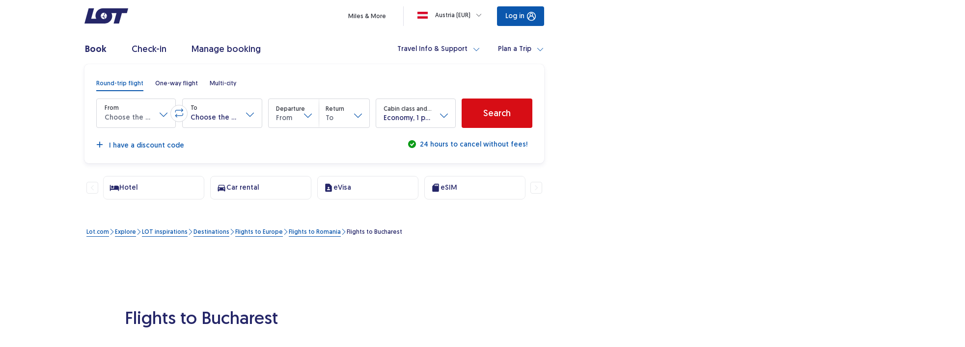

--- FILE ---
content_type: application/javascript
request_url: https://www.lot.com/OoZ7dsVk1/e/I/Iueef2AFZ-aFIg3o/3kcuXGb4GbVJhpi7/YhJzb2w0Ag/Jjs/nInY_TA0C
body_size: 168403
content:
(function(){if(typeof Array.prototype.entries!=='function'){Object.defineProperty(Array.prototype,'entries',{value:function(){var index=0;const array=this;return {next:function(){if(index<array.length){return {value:[index,array[index++]],done:false};}else{return {done:true};}},[Symbol.iterator]:function(){return this;}};},writable:true,configurable:true});}}());(function(){Y8();ZLx();XTx();var IK=function(){return DL.apply(this,[zG,arguments]);};var OC=function(){return ["\x6c\x65\x6e\x67\x74\x68","\x41\x72\x72\x61\x79","\x63\x6f\x6e\x73\x74\x72\x75\x63\x74\x6f\x72","\x6e\x75\x6d\x62\x65\x72"];};var Sj=function XV(sP,dP){'use strict';var Qj=XV;switch(sP){case gf:{OV.push(Kd);throw new (H8[Ij(typeof n1()[Tn(Yd)],BF([],[][[]]))?n1()[Tn(Z1)](cT,Hn,lF,bX):n1()[Tn(Fb)].apply(null,[nV,SK,sF,DV])])(n1()[Tn(kI)].apply(null,[RP([]),Rn,ck,MI]));}break;case U5:{OV.push(lV);var nF=n1()[Tn(S1)](YK,B1,FV,QC);var Xk=En()[lZ(rF)](LM,WV);for(var MM=On[Bd];Nk(MM,tX);MM++)nF+=Xk[En()[lZ(lI)](fj,CK)](H8[En()[lZ(UP)].call(null,Jn,sn)][gV()[FJ(gn)].apply(null,[gd,RP({}),Lj])](tn(H8[En()[lZ(UP)](Jn,sn)][n1()[Tn(jb)](NU,RP([]),E1,Bk)](),Xk[Ij(typeof gV()[FJ(gb)],BF('',[][[]]))?gV()[FJ(pM)].apply(null,[wV,Zj,L1]):gV()[FJ(H1)](GU,RP(RP(H1)),JI)])));var cP;return OV.pop(),cP=nF,cP;}break;case EE:{OV.push(N1);var NJ=VX()[ZI(UF)](PG,CL,bF);if(H8[n1()[Tn(jj)].apply(null,[gI,Zj,BI,Ak])]&&H8[Ij(typeof n1()[Tn(zJ)],'undefined')?n1()[Tn(Z1)](LP,Bk,sM,FM):n1()[Tn(jj)](RP(H1),gK,BI,Ak)][En()[lZ(bd)](xb,pT)]&&H8[n1()[Tn(jj)](RP(RP({})),pM,BI,Ak)][En()[lZ(bd)].apply(null,[xb,pT])][dk()[zk(Y1)].call(null,GK,NV,fj,pb,CV)]){var gP=H8[n1()[Tn(jj)].apply(null,[gd,Vd,BI,Ak])][En()[lZ(bd)].call(null,xb,pT)][dk()[zk(Y1)](GK,JM,fj,ZT,CV)];try{var HK=OV.length;var qT=RP(nE);var hF=H8[En()[lZ(UP)].call(null,Jn,hM)][gV()[FJ(gn)](gd,tb,pI)](tn(H8[En()[lZ(UP)](Jn,hM)][n1()[Tn(jb)].apply(null,[WM,bd,Gk,Bk])](),vP))[n1()[Tn(kK)].apply(null,[WM,UZ,qn,qU])]();H8[Rk(typeof n1()[Tn(lI)],'undefined')?n1()[Tn(jj)](cT,XZ,BI,Ak):n1()[Tn(Z1)](TT,bd,AU,nU)][En()[lZ(bd)](xb,pT)][Rk(typeof dk()[zk(Y1)],BF([],[][[]]))?dk()[zk(Y1)](GK,B1,fj,MI,CV):dk()[zk(PT)](V1,MI,cF,XZ,Fn)]=hF;var AV=Ij(H8[n1()[Tn(jj)].call(null,RP({}),ld,BI,Ak)][En()[lZ(bd)].apply(null,[xb,pT])][dk()[zk(Y1)].apply(null,[GK,L1,fj,RP(RP([])),CV])],hF);var w1=AV?Ij(typeof VX()[ZI(nT)],BF('',[][[]]))?VX()[ZI(PT)](Y1,tb,II):VX()[ZI(lI)](mP,UP,Q1):En()[lZ(H1)](H1,pV);H8[Ij(typeof n1()[Tn(JM)],BF([],[][[]]))?n1()[Tn(Z1)].call(null,pj,fj,ZP,gX):n1()[Tn(jj)](XM,ZT,BI,Ak)][En()[lZ(bd)](xb,pT)][Ij(typeof dk()[zk(Fb)],'undefined')?dk()[zk(PT)](AU,lI,Tk,HU,wC):dk()[zk(Y1)](GK,MI,fj,UZ,CV)]=gP;var Fk;return OV.pop(),Fk=w1,Fk;}catch(VT){OV.splice(EK(HK,PT),Infinity,N1);if(Rk(H8[n1()[Tn(jj)].call(null,Vd,YJ,BI,Ak)][En()[lZ(bd)](xb,pT)][Ij(typeof dk()[zk(YK)],'undefined')?dk()[zk(PT)].call(null,Rn,Rw,Ur,RP([]),FV):dk()[zk(Y1)](GK,QC,fj,JM,CV)],gP)){H8[n1()[Tn(jj)](XM,Vd,BI,Ak)][Ij(typeof En()[lZ(wH)],BF([],[][[]]))?En()[lZ(JM)].apply(null,[Zv,ks]):En()[lZ(bd)](xb,pT)][dk()[zk(Y1)](GK,tb,fj,RP([]),CV)]=gP;}var cR;return OV.pop(),cR=NJ,cR;}}else{var TA;return OV.pop(),TA=NJ,TA;}OV.pop();}break;case QE:{OV.push(dw);var n6=RP(nE);try{var Bp=OV.length;var Cw=RP({});if(H8[n1()[Tn(lI)].call(null,RP({}),H1,Wb,vZ)][gV()[FJ(nH)](QC,RP({}),NK)]){H8[n1()[Tn(lI)](bd,LP,Wb,vZ)][gV()[FJ(nH)](QC,UZ,NK)][dk()[zk(Rw)].apply(null,[Zv,qN,PN,vr,CV])](Ij(typeof gV()[FJ(dQ)],BF('',[][[]]))?gV()[FJ(pM)](zA,fj,EA):gV()[FJ(OQ)].call(null,m7,I6,Wv),qw()[CB(mw)].apply(null,[RP(H1),Gh,Ys,Yd,DB,CV]));H8[n1()[Tn(lI)](RP(RP([])),jb,Wb,vZ)][gV()[FJ(nH)](QC,dQ,NK)][Ij(typeof n1()[Tn(XZ)],BF('',[][[]]))?n1()[Tn(Z1)](RP(RP({})),B1,BD,ZB):n1()[Tn(wN)].call(null,Ys,Ph,TI,Vd)](gV()[FJ(OQ)](m7,pW,Wv));n6=RP(gx);}}catch(x0){OV.splice(EK(Bp,PT),Infinity,dw);}var lp;return OV.pop(),lp=n6,lp;}break;case bC:{OV.push(Z7);var Ep;return Ep=RP(RP(H8[n1()[Tn(lI)].call(null,XM,RP(RP([])),xU,vZ)][Rk(typeof gV()[FJ(Bk)],'undefined')?gV()[FJ(qN)](VB,PR,c7):gV()[FJ(pM)](Ss,LQ,VB)])),OV.pop(),Ep;}break;case A9:{var QA=dP[gx];var z0=dP[nE];OV.push(GD);if(C6(z0,null)||Ap(z0,QA[gV()[FJ(H1)](GU,JB,pU)]))z0=QA[gV()[FJ(H1)].apply(null,[GU,qN,pU])];for(var pw=H1,Tp=new (H8[VX()[ZI(b7)].apply(null,[CX,wc,MQ])])(z0);Nk(pw,z0);pw++)Tp[pw]=QA[pw];var QD;return OV.pop(),QD=Tp,QD;}break;case J2:{var HQ=dP[gx];OV.push(Eh);var tN=HQ[n1()[Tn(jj)](mw,RP(RP({})),zQ,Ak)][En()[lZ(NN)](UF,Ws)];if(tN){var Yv=tN[n1()[Tn(kK)](gb,Yr,qr,qU)]();var fB;return OV.pop(),fB=Yv,fB;}else{var Qp;return Qp=VX()[ZI(UF)].apply(null,[JK,qN,bF]),OV.pop(),Qp;}OV.pop();}break;case A8:{var wQ=dP[gx];var HN=dP[nE];OV.push(wH);if(IR(typeof H8[VX()[ZI(gb)](WV,pW,Ph)][Rk(typeof En()[lZ(gI)],BF([],[][[]]))?En()[lZ(UF)].call(null,DB,zD):En()[lZ(JM)](Uc,UA)],En()[lZ(cN)].call(null,dr,NB))){H8[VX()[ZI(gb)](WV,RP([]),Ph)][En()[lZ(UF)](DB,zD)]=VX()[ZI(Fb)](NR,gb,L6)[En()[lZ(mw)].apply(null,[Pp,qc])](wQ,n1()[Tn(NU)](RP({}),H1,Jw,ld))[En()[lZ(mw)](Pp,qc)](HN,Rk(typeof VX()[ZI(CL)],BF('',[][[]]))?VX()[ZI(E7)](BQ,pW,UP):VX()[ZI(PT)].call(null,SK,gK,sQ));}OV.pop();}break;case A2:{var Q6=dP[gx];var F7=dP[nE];OV.push(cW);var N6=F7[Dw()[zR(XM)](pM,YW,PT,tM)];var Rv=F7[n1()[Tn(dQ)].call(null,xw,bd,vJ,Rn)];var Lv=F7[qw()[CB(Vd)](wH,mM,UP,kK,NV,CL)];var CH=F7[VX()[ZI(nT)].call(null,gT,Vd,S1)];var pQ=F7[n1()[Tn(nT)](RP([]),Zj,CF,GU)];var g7=F7[En()[lZ(nT)](pj,xI)];var th=F7[Rk(typeof VX()[ZI(jb)],BF([],[][[]]))?VX()[ZI(pj)].apply(null,[zU,Ys,JH]):VX()[ZI(PT)](kB,E7,fR)];var QQ=F7[En()[lZ(HU)].call(null,AD,sJ)];var kN;return kN=VX()[ZI(Fb)].call(null,Gj,jb,L6)[Rk(typeof En()[lZ(Z1)],BF('',[][[]]))?En()[lZ(mw)](Pp,rJ):En()[lZ(JM)].apply(null,[AW,Pp])](Q6)[En()[lZ(mw)](Pp,rJ)](N6,En()[lZ(RA)].apply(null,[jj,rn]))[En()[lZ(mw)](Pp,rJ)](Rv,En()[lZ(RA)](jj,rn))[En()[lZ(mw)](Pp,rJ)](Lv,En()[lZ(RA)].apply(null,[jj,rn]))[En()[lZ(mw)](Pp,rJ)](CH,En()[lZ(RA)](jj,rn))[En()[lZ(mw)].call(null,Pp,rJ)](pQ,En()[lZ(RA)](jj,rn))[En()[lZ(mw)](Pp,rJ)](g7,Rk(typeof En()[lZ(zN)],BF([],[][[]]))?En()[lZ(RA)](jj,rn):En()[lZ(JM)].apply(null,[Y0,Fr]))[En()[lZ(mw)].call(null,Pp,rJ)](th,Ij(typeof En()[lZ(UF)],'undefined')?En()[lZ(JM)](x7,br):En()[lZ(RA)](jj,rn))[En()[lZ(mw)].apply(null,[Pp,rJ])](QQ,Rk(typeof qw()[CB(H1)],'undefined')?qw()[CB(zN)](w7,hd,PT,dA,tQ,WM):qw()[CB(pM)](b7,Cs,x7,Gr,HH,jb)),OV.pop(),kN;}break;case tf:{OV.push(OA);var KQ=VX()[ZI(UF)].apply(null,[M1,hv,bF]);try{var Vs=OV.length;var SQ=RP([]);if(H8[n1()[Tn(jj)](MI,Bd,XA,Ak)][Rk(typeof En()[lZ(vc)],BF([],[][[]]))?En()[lZ(bd)](xb,nL):En()[lZ(JM)](Mh,nh)]&&H8[n1()[Tn(jj)](kK,Er,XA,Ak)][En()[lZ(bd)].apply(null,[xb,nL])][H1]&&H8[n1()[Tn(jj)].apply(null,[fj,RP([]),XA,Ak])][En()[lZ(bd)].apply(null,[xb,nL])][H1][H1]&&H8[n1()[Tn(jj)](Lh,NU,XA,Ak)][En()[lZ(bd)].apply(null,[xb,nL])][H1][H1][ZH()[Js(Y1)].apply(null,[gb,Vr,wH,Rn,E0])]){var NH=Ij(H8[Ij(typeof n1()[Tn(L6)],'undefined')?n1()[Tn(Z1)](jb,NV,lI,XH):n1()[Tn(jj)](RA,RP([]),XA,Ak)][En()[lZ(bd)].call(null,xb,nL)][H1][On[Bd]][ZH()[Js(Y1)](gb,Vr,PT,NV,E0)],H8[n1()[Tn(jj)].call(null,RP(RP({})),RP(PT),XA,Ak)][Ij(typeof En()[lZ(jQ)],BF([],[][[]]))?En()[lZ(JM)](Z6,Wp):En()[lZ(bd)](xb,nL)][H1]);var W0=NH?VX()[ZI(lI)].apply(null,[JD,RP([]),Q1]):En()[lZ(H1)].call(null,H1,Xr);var VQ;return OV.pop(),VQ=W0,VQ;}else{var wD;return OV.pop(),wD=KQ,wD;}}catch(ZQ){OV.splice(EK(Vs,PT),Infinity,OA);var nN;return OV.pop(),nN=KQ,nN;}OV.pop();}break;case QS:{OV.push(Qv);try{var Pv=OV.length;var Wr=RP({});var VD=BF(H8[Dw()[zR(cN)](CV,XN,ld,ww)](H8[n1()[Tn(lI)](H1,pM,OR,vZ)][gV()[FJ(MI)](RA,RP(RP(PT)),Pr)]),HB(H8[Dw()[zR(cN)](CV,XN,xs,ww)](H8[n1()[Tn(lI)](Zj,tb,OR,vZ)][gV()[FJ(bd)](pj,RP({}),qB)]),PT));VD+=BF(HB(H8[Dw()[zR(cN)](CV,XN,gd,ww)](H8[n1()[Tn(lI)](xw,V6,OR,vZ)][Rk(typeof n1()[Tn(gn)],BF([],[][[]]))?n1()[Tn(YJ)](xb,RP([]),Zc,Ur):n1()[Tn(Z1)](Vd,RP({}),Lh,AN)]),Bd),HB(H8[Ij(typeof Dw()[zR(PT)],BF([],[][[]]))?Dw()[zR(Fb)].apply(null,[ZR,vp,MI,Xw]):Dw()[zR(cN)](CV,XN,UP,ww)](H8[n1()[Tn(lI)].apply(null,[RP(RP(PT)),gb,OR,vZ])][Rk(typeof n1()[Tn(pM)],'undefined')?n1()[Tn(Mh)](RP(RP(PT)),OQ,KN,Pp):n1()[Tn(Z1)](wc,RP({}),LB,Qw)]),pM));VD+=BF(HB(H8[Dw()[zR(cN)].call(null,CV,XN,fj,ww)](H8[n1()[Tn(lI)].apply(null,[ZP,Pc,OR,vZ])][VX()[ZI(MI)](GP,PT,IA)]),Ys),HB(H8[Dw()[zR(cN)](CV,XN,pW,ww)](H8[n1()[Tn(lI)](RP(RP(PT)),Yr,OR,vZ)][En()[lZ(sA)].call(null,sN,ZD)]),zN));VD+=BF(HB(H8[Ij(typeof Dw()[zR(Ph)],BF([],[][[]]))?Dw()[zR(Fb)].call(null,sQ,Fp,Hn,ss):Dw()[zR(cN)](CV,XN,Vc,ww)](H8[Ij(typeof n1()[Tn(cN)],BF('',[][[]]))?n1()[Tn(Z1)].apply(null,[Op,wH,fj,Yh]):n1()[Tn(lI)](cN,Mp,OR,vZ)][VX()[ZI(bd)](vn,nH,S0)]),lI),HB(H8[Dw()[zR(cN)](CV,XN,pM,ww)](H8[Rk(typeof n1()[Tn(Yr)],'undefined')?n1()[Tn(lI)](L6,L6,OR,vZ):n1()[Tn(Z1)].apply(null,[NU,YJ,vD,NB])][n1()[Tn(E7)](YK,RP(H1),QJ,Ch)]),On[gd]));VD+=BF(HB(H8[Dw()[zR(cN)](CV,XN,ZP,ww)](H8[n1()[Tn(lI)].call(null,TT,IQ,OR,vZ)][gV()[FJ(RA)](lR,cN,ps)]),JM),HB(H8[Dw()[zR(cN)].apply(null,[CV,XN,LQ,ww])](H8[n1()[Tn(lI)].apply(null,[Mh,Er,OR,vZ])][Ij(typeof gV()[FJ(LP)],BF([],[][[]]))?gV()[FJ(pM)](dN,m7,CD):gV()[FJ(sA)](UF,Yd,WQ)]),vr));VD+=BF(HB(H8[Dw()[zR(cN)].call(null,CV,XN,qN,ww)](H8[n1()[Tn(lI)].apply(null,[HU,Rn,OR,vZ])][ZH()[Js(NU)](XM,vA,Gr,bQ,zJ)]),YK),HB(H8[Dw()[zR(cN)].call(null,CV,XN,cN,ww)](H8[n1()[Tn(lI)](gb,YJ,OR,vZ)][gV()[FJ(LQ)](Sp,RP(RP([])),vP)]),UP));VD+=BF(HB(H8[Dw()[zR(cN)].call(null,CV,XN,lI,ww)](H8[n1()[Tn(lI)].apply(null,[RP(RP(H1)),gd,OR,vZ])][n1()[Tn(Vc)].call(null,Y1,dQ,Ok,GH)]),Fb),HB(H8[Ij(typeof Dw()[zR(Pc)],BF([],[][[]]))?Dw()[zR(Fb)].apply(null,[gh,dp,pb,nR]):Dw()[zR(cN)](CV,XN,ZP,ww)](H8[n1()[Tn(lI)].call(null,NU,RP({}),OR,vZ)][VX()[ZI(RA)](Wc,Mh,G7)]),gb));VD+=BF(HB(H8[Dw()[zR(cN)].call(null,CV,XN,WM,ww)](H8[n1()[Tn(lI)](RP(H1),Z1,OR,vZ)][n1()[Tn(m7)].apply(null,[YJ,H1,gA,nV])]),b7),HB(H8[Dw()[zR(cN)].call(null,CV,XN,JM,ww)](H8[Rk(typeof n1()[Tn(gd)],BF('',[][[]]))?n1()[Tn(lI)].apply(null,[cN,gK,OR,vZ]):n1()[Tn(Z1)](TT,ZP,qN,rA)][n1()[Tn(OQ)](xb,RP([]),sd,C7)]),Ph));VD+=BF(HB(H8[Dw()[zR(cN)](CV,XN,PR,ww)](H8[n1()[Tn(lI)].call(null,xs,PT,OR,vZ)][VX()[ZI(sA)].apply(null,[tW,lI,zW])]),On[Y1]),HB(H8[Dw()[zR(cN)](CV,XN,hv,ww)](H8[n1()[Tn(lI)](bd,cN,OR,vZ)][Ij(typeof n1()[Tn(b7)],BF('',[][[]]))?n1()[Tn(Z1)](RP(RP([])),nH,XR,Fh):n1()[Tn(Uv)](I6,E7,In,PN)]),cN));VD+=BF(HB(H8[Dw()[zR(cN)].call(null,CV,XN,YK,ww)](H8[n1()[Tn(lI)](RP(PT),cT,OR,vZ)][En()[lZ(LQ)].call(null,Lh,CD)]),Z1),HB(H8[Dw()[zR(cN)].call(null,CV,XN,jb,ww)](H8[n1()[Tn(lI)].call(null,MI,RP(PT),OR,vZ)][Ij(typeof gV()[FJ(b7)],BF('',[][[]]))?gV()[FJ(pM)](U0,Yd,fr):gV()[FJ(L6)](Fc,QC,Ck)]),On[PR]));VD+=BF(HB(H8[Dw()[zR(cN)].call(null,CV,XN,cN,ww)](H8[n1()[Tn(lI)](RP(H1),dQ,OR,vZ)][dk()[zk(cN)](vA,xs,tX,hv,Rw)]),XM),HB(H8[Dw()[zR(cN)](CV,XN,Hn,ww)](H8[n1()[Tn(lI)].apply(null,[tb,xb,OR,vZ])][n1()[Tn(TT)].call(null,RP({}),NV,mT,Ph)]),Rw));VD+=BF(HB(H8[Dw()[zR(cN)].apply(null,[CV,XN,V6,ww])](H8[n1()[Tn(lI)](pW,LQ,OR,vZ)][qw()[CB(Rw)](ZP,vA,Vd,UZ,VB,SK)]),tb),HB(H8[Rk(typeof Dw()[zR(Ph)],BF([],[][[]]))?Dw()[zR(cN)](CV,XN,XM,ww):Dw()[zR(Fb)](LH,pb,xs,II)](H8[n1()[Tn(lI)](Fc,Vd,OR,vZ)][VX()[ZI(LQ)](vw,UP,I6)]),On[bQ]));VD+=BF(HB(H8[Dw()[zR(cN)](CV,XN,ld,ww)](H8[n1()[Tn(lI)](LP,UZ,OR,vZ)][En()[lZ(L6)](JB,SV)]),Y1),HB(H8[Dw()[zR(cN)](CV,XN,MI,ww)](H8[n1()[Tn(lI)](Op,Hn,OR,vZ)][VX()[ZI(L6)](C1,YK,ws)]),On[Vd]));VD+=BF(HB(H8[Dw()[zR(cN)](CV,XN,nH,ww)](H8[Ij(typeof n1()[Tn(kK)],'undefined')?n1()[Tn(Z1)](Mh,nV,Av,hD):n1()[Tn(lI)].apply(null,[dA,cT,OR,vZ])][En()[lZ(pb)](kI,JX)]),On[Bk]),HB(H8[Dw()[zR(cN)].apply(null,[CV,XN,dQ,ww])](H8[n1()[Tn(lI)](PR,L6,OR,vZ)][En()[lZ(Yr)].call(null,Mp,qj)]),Vd));VD+=BF(HB(H8[Dw()[zR(cN)].apply(null,[CV,XN,Mp,ww])](H8[n1()[Tn(lI)](wc,RP(RP([])),OR,vZ)][n1()[Tn(pj)](nH,Mp,MB,K7)]),Bk),HB(H8[Dw()[zR(cN)].apply(null,[CV,XN,Bd,ww])](H8[n1()[Tn(lI)].apply(null,[Uv,jj,OR,vZ])][VX()[ZI(pb)].call(null,TD,RP(RP(PT)),GU)]),wH));VD+=BF(HB(H8[Dw()[zR(cN)].call(null,CV,XN,nV,ww)](H8[Ij(typeof n1()[Tn(xb)],BF([],[][[]]))?n1()[Tn(Z1)](RP(RP([])),L1,A0,nh):n1()[Tn(lI)].call(null,Gr,gb,OR,vZ)][Ij(typeof VX()[ZI(pW)],BF('',[][[]]))?VX()[ZI(PT)](RH,RP(RP({})),lI):VX()[ZI(Yr)].call(null,qF,B1,Uv)]),Fc),HB(H8[Dw()[zR(cN)].call(null,CV,XN,gd,ww)](H8[n1()[Tn(lI)].apply(null,[RP(RP([])),E7,OR,vZ])][En()[lZ(Qw)](Qw,J1)]),Zj));VD+=BF(BF(HB(H8[Dw()[zR(cN)](CV,XN,V6,ww)](H8[VX()[ZI(gb)].apply(null,[sJ,CV,Ph])][VX()[ZI(Qw)].apply(null,[gh,pj,E7])]),mw),HB(H8[Dw()[zR(cN)](CV,XN,sA,ww)](H8[n1()[Tn(lI)](Z1,UP,OR,vZ)][Rk(typeof n1()[Tn(RA)],BF('',[][[]]))?n1()[Tn(Hn)](JM,RP(RP([])),ND,Zj):n1()[Tn(Z1)](B1,YJ,gw,cA)]),Yd)),HB(H8[Rk(typeof Dw()[zR(YK)],BF([],[][[]]))?Dw()[zR(cN)](CV,XN,bQ,ww):Dw()[zR(Fb)](mP,Ec,nH,nU)](H8[Rk(typeof n1()[Tn(bd)],'undefined')?n1()[Tn(lI)].apply(null,[RP({}),Mp,OR,vZ]):n1()[Tn(Z1)](kK,ld,Fw,DR)][ZH()[Js(cN)](pM,VW,w7,Z1,CQ)]),CL));var I0;return I0=VD[n1()[Tn(kK)].call(null,Op,wc,Gc,qU)](),OV.pop(),I0;}catch(gQ){OV.splice(EK(Pv,PT),Infinity,Qv);var zv;return zv=En()[lZ(H1)](H1,rQ),OV.pop(),zv;}OV.pop();}break;case cS:{var jc=dP[gx];OV.push(l0);var Ir=Rk(typeof VX()[ZI(UF)],BF('',[][[]]))?VX()[ZI(UF)](CE,RP(H1),bF):VX()[ZI(PT)](P0,E7,Tk);try{var hR=OV.length;var K6=RP(RP(gx));if(jc[n1()[Tn(jj)](Rn,Op,dD,Ak)][Rk(typeof ZH()[Js(Bd)],BF([],[][[]]))?ZH()[Js(XM)].apply(null,[Fb,lA,Y1,Gr,cv]):ZH()[Js(CV)](DH,Yw,PT,RP(RP(H1)),xD)]){var Tr=jc[n1()[Tn(jj)].call(null,RP(H1),RP(RP(PT)),dD,Ak)][ZH()[Js(XM)](Fb,lA,XZ,Hn,cv)][n1()[Tn(kK)].apply(null,[sA,Yr,kr,qU])]();var WA;return OV.pop(),WA=Tr,WA;}else{var Sw;return OV.pop(),Sw=Ir,Sw;}}catch(FN){OV.splice(EK(hR,PT),Infinity,l0);var sB;return OV.pop(),sB=Ir,sB;}OV.pop();}break;case dY:{var GW=dP[gx];OV.push(bD);if(Rk(typeof H8[dk()[zk(H1)](zB,w7,pV,nV,lI)],En()[lZ(cN)].apply(null,[dr,kT]))&&IR(GW[H8[dk()[zk(H1)](zB,xw,pV,qN,lI)][En()[lZ(SK)](wc,Mb)]],null)||IR(GW[Rk(typeof ZH()[Js(gb)],'undefined')?ZH()[Js(vr)](YK,qQ,xb,Zj,TW):ZH()[Js(CV)](g6,TR,Lh,Lh,X0)],null)){var jw;return jw=H8[VX()[ZI(b7)].call(null,xJ,RP({}),MQ)][VX()[ZI(vc)].apply(null,[tT,OQ,jQ])](GW),OV.pop(),jw;}OV.pop();}break;case px:{var XD=dP[gx];OV.push(M6);var nw=VX()[ZI(Fb)].call(null,A1,L6,L6);var nB=VX()[ZI(Fb)](A1,UP,L6);var SB=Rk(typeof VX()[ZI(UP)],BF([],[][[]]))?VX()[ZI(zJ)](mk,LP,m7):VX()[ZI(PT)].apply(null,[NQ,Vc,fN]);var NW=[];try{var Jc=OV.length;var Rr=RP(RP(gx));try{nw=XD[En()[lZ(DV)].apply(null,[TQ,cw])];}catch(QR){OV.splice(EK(Jc,PT),Infinity,M6);if(QR[VX()[ZI(XM)].apply(null,[N0,pM,qN])][VX()[ZI(DV)](TD,dA,NN)](SB)){nw=gV()[FJ(UZ)].call(null,rF,Bd,cJ);}}var ZN=H8[En()[lZ(UP)].apply(null,[Jn,RW])][gV()[FJ(gn)](gd,RP(H1),LU)](tn(H8[En()[lZ(UP)](Jn,RW)][n1()[Tn(jb)].apply(null,[Uv,cN,tw,Bk])](),vP))[Rk(typeof n1()[Tn(YJ)],BF([],[][[]]))?n1()[Tn(kK)].call(null,dQ,NV,HW,qU):n1()[Tn(Z1)].apply(null,[RP(RP(H1)),vr,Sr,W6])]();XD[En()[lZ(DV)](TQ,cw)]=ZN;nB=Rk(XD[En()[lZ(DV)](TQ,cw)],ZN);NW=[DQ(Ax,[n1()[Tn(vr)].call(null,wH,Pc,U0,nH),nw]),DQ(Ax,[n1()[Tn(Bd)].apply(null,[RP(H1),XZ,YZ,Op]),R7(nB,P8[qw()[CB(tb)].apply(null,[Op,Yh,pM,LQ,jh,dQ])]())[n1()[Tn(kK)].apply(null,[RP(RP([])),gn,HW,qU])]()])];var H7;return OV.pop(),H7=NW,H7;}catch(QN){OV.splice(EK(Jc,PT),Infinity,M6);NW=[DQ(Ax,[n1()[Tn(vr)](RP(RP(PT)),Uv,U0,nH),nw]),DQ(Ax,[n1()[Tn(Bd)](Qw,Lh,YZ,Op),nB])];}var Zw;return OV.pop(),Zw=NW,Zw;}break;case fq:{var Ls=dP[gx];OV.push(gp);var Ar=VX()[ZI(UF)](cI,Uv,bF);var fv=VX()[ZI(UF)].call(null,cI,fj,bF);var p7=new (H8[En()[lZ(Rn)](O6,ms)])(new (H8[En()[lZ(Rn)](O6,ms)])(gV()[FJ(hv)](gK,JB,r1)));try{var X7=OV.length;var GN=RP(nE);if(RP(RP(H8[n1()[Tn(lI)](Bd,Yr,vP,vZ)][VX()[ZI(cN)](qP,Uv,xw)]))&&RP(RP(H8[Rk(typeof n1()[Tn(nH)],BF('',[][[]]))?n1()[Tn(lI)].apply(null,[TT,Mp,vP,vZ]):n1()[Tn(Z1)].apply(null,[PR,B1,sQ,QH])][VX()[ZI(cN)].apply(null,[qP,tb,xw])][En()[lZ(Z6)](jQ,xn)]))){var j0=H8[VX()[ZI(cN)](qP,pj,xw)][En()[lZ(Z6)].apply(null,[jQ,xn])](H8[Rk(typeof n1()[Tn(nH)],BF([],[][[]]))?n1()[Tn(VB)](Lh,Gr,xX,AN):n1()[Tn(Z1)](RP(H1),xw,MH,fD)][gV()[FJ(Ys)].apply(null,[CV,WM,tK])],gV()[FJ(pj)](bc,YK,g0));if(j0){Ar=p7[qw()[CB(mw)].apply(null,[RP([]),j6,Ys,UZ,DB,bQ])](j0[Rk(typeof n1()[Tn(Qw)],BF([],[][[]]))?n1()[Tn(vr)](Hn,Rw,z7,nH):n1()[Tn(Z1)](bQ,YK,WQ,l6)][n1()[Tn(kK)](pM,B1,Ds,qU)]());}}fv=Rk(H8[n1()[Tn(lI)](jQ,m7,vP,vZ)],Ls);}catch(sr){OV.splice(EK(X7,PT),Infinity,gp);Ar=VX()[ZI(YJ)](b6,RP(PT),dh);fv=VX()[ZI(YJ)].apply(null,[b6,tb,dh]);}var gc=BF(Ar,HB(fv,PT))[n1()[Tn(kK)].apply(null,[Bk,RP(RP(H1)),Ds,qU])]();var RD;return OV.pop(),RD=gc,RD;}break;case hl:{var cc=dP[gx];OV.push(FR);try{var DA=OV.length;var k6=RP({});if(Ij(cc[n1()[Tn(jj)](RA,CL,gw,Ak)][gV()[FJ(pb)].apply(null,[NV,Zj,HR])],undefined)){var w0;return w0=Rk(typeof VX()[ZI(pj)],'undefined')?VX()[ZI(UF)](DR,bd,bF):VX()[ZI(PT)](d7,Uv,pA),OV.pop(),w0;}if(Ij(cc[n1()[Tn(jj)](HU,XM,gw,Ak)][gV()[FJ(pb)].apply(null,[NV,vr,HR])],RP({}))){var kv;return kv=En()[lZ(H1)].call(null,H1,S7),OV.pop(),kv;}var RR;return RR=VX()[ZI(lI)](V0,RP(H1),Q1),OV.pop(),RR;}catch(LW){OV.splice(EK(DA,PT),Infinity,FR);var fH;return fH=VX()[ZI(YJ)].apply(null,[Z0,RP(PT),dh]),OV.pop(),fH;}OV.pop();}break;case fS:{OV.push(xQ);var PA=H8[VX()[ZI(cN)](Ad,gI,xw)][En()[lZ(kA)].call(null,m7,AL)]?H8[VX()[ZI(cN)](Ad,Yr,xw)][Rk(typeof VX()[ZI(Fc)],BF('',[][[]]))?VX()[ZI(I6)].apply(null,[Iw,RP(RP(H1)),O6]):VX()[ZI(PT)](gv,gK,Bc)](H8[VX()[ZI(cN)](Ad,OQ,xw)][En()[lZ(kA)](m7,AL)](H8[n1()[Tn(jj)].apply(null,[XM,Ys,jv,Ak])]))[gV()[FJ(cN)](pb,xb,Aw)](En()[lZ(RA)](jj,vd)):VX()[ZI(Fb)](NK,L6,L6);var Xv;return OV.pop(),Xv=PA,Xv;}break;case tg:{var WZ=dP[gx];OV.push(Bd);var Ic=VX()[ZI(S0)].call(null,Gs,MI,TH);var jr=Ij(typeof VX()[ZI(dA)],BF([],[][[]]))?VX()[ZI(PT)].apply(null,[n0,V6,c7]):VX()[ZI(S0)](Gs,RP(RP(PT)),TH);if(WZ[VX()[ZI(gb)](kD,xs,Ph)]){var LD=WZ[VX()[ZI(gb)].call(null,kD,tb,Ph)][En()[lZ(vc)](UP,r6)](Rk(typeof gV()[FJ(Ph)],BF([],[][[]]))?gV()[FJ(Uv)](KR,NU,gD):gV()[FJ(pM)].call(null,lD,qN,Pr));var UW=LD[Ij(typeof En()[lZ(S0)],BF('',[][[]]))?En()[lZ(JM)].apply(null,[Zr,WR]):En()[lZ(S0)](Iv,jj)](qw()[CB(Yd)].apply(null,[gI,VB,zN,RP(H1),hB,nT]));if(UW){var lQ=UW[En()[lZ(G7)](CL,N0)](dk()[zk(gd)](Hn,Mp,H1,LP,PR));if(lQ){Ic=UW[gV()[FJ(TT)].apply(null,[Y1,NV,ER])](lQ[VX()[ZI(G7)](Mr,gK,vH)]);jr=UW[gV()[FJ(TT)].apply(null,[Y1,bQ,ER])](lQ[En()[lZ(wZ)](Cp,gA)]);}}}var rB;return rB=DQ(Ax,[VX()[ZI(wZ)].apply(null,[bA,RP(PT),DB]),Ic,n1()[Tn(RH)](nH,nV,mW,Gr),jr]),OV.pop(),rB;}break;case pS:{var DN=dP[gx];var qh=dP[nE];OV.push(zN);if(RP(mH(DN,qh))){throw new (H8[Rk(typeof n1()[Tn(b7)],BF('',[][[]]))?n1()[Tn(Fb)].apply(null,[RP({}),RP({}),TR,DV]):n1()[Tn(Z1)](Yd,XM,sn,tR)])(VX()[ZI(Vc)](Oc,Yd,s7));}OV.pop();}break;case K8:{OV.push(wR);var YR=Rk(typeof VX()[ZI(Lh)],BF([],[][[]]))?VX()[ZI(UF)](EJ,RP(RP([])),bF):VX()[ZI(PT)](bs,PT,nU);try{var BZ=OV.length;var Lp=RP(nE);if(H8[n1()[Tn(jj)](RP(RP({})),RP(RP({})),Wc,Ak)]&&H8[n1()[Tn(jj)].apply(null,[RP(H1),Mp,Wc,Ak])][n1()[Tn(qU)](XM,IQ,Y7,YK)]&&H8[n1()[Tn(jj)](gn,RP(RP([])),Wc,Ak)][Ij(typeof n1()[Tn(bQ)],BF('',[][[]]))?n1()[Tn(Z1)](RP(PT),sA,CK,Xc):n1()[Tn(qU)](I6,cN,Y7,YK)][n1()[Tn(JR)](PT,fj,J0,Lh)]){var TB=H8[Ij(typeof n1()[Tn(jQ)],BF([],[][[]]))?n1()[Tn(Z1)](RP(PT),Ph,cA,LN):n1()[Tn(jj)].apply(null,[IQ,Vc,Wc,Ak])][Rk(typeof n1()[Tn(gK)],BF('',[][[]]))?n1()[Tn(qU)].call(null,zN,RP(RP({})),Y7,YK):n1()[Tn(Z1)](E7,Rn,Yw,Dv)][n1()[Tn(JR)].call(null,CL,Vc,J0,Lh)][n1()[Tn(kK)].call(null,Vd,Mh,lh,qU)]();var SA;return OV.pop(),SA=TB,SA;}else{var FA;return OV.pop(),FA=YR,FA;}}catch(Kv){OV.splice(EK(BZ,PT),Infinity,wR);var Dr;return OV.pop(),Dr=YR,Dr;}OV.pop();}break;case CY:{var t6=dP[gx];var nW;OV.push(Hc);return nW=RP(RP(t6[n1()[Tn(jj)](Yd,MI,nh,Ak)]))&&RP(RP(t6[n1()[Tn(jj)].apply(null,[Ph,RP(PT),nh,Ak])][En()[lZ(bd)](xb,c1)]))&&t6[n1()[Tn(jj)].apply(null,[Zj,Fb,nh,Ak])][En()[lZ(bd)].call(null,xb,c1)][P8[n1()[Tn(xw)](L6,RP({}),QW,Uw)]()]&&Ij(t6[n1()[Tn(jj)](pj,SK,nh,Ak)][Ij(typeof En()[lZ(kK)],'undefined')?En()[lZ(JM)](rR,sW):En()[lZ(bd)].call(null,xb,c1)][P8[n1()[Tn(xw)](RP(PT),RP(PT),QW,Uw)]()][n1()[Tn(kK)].apply(null,[nV,jQ,U0,qU])](),En()[lZ(S1)](ZW,Tv))?VX()[ZI(lI)](bH,Rw,Q1):En()[lZ(H1)].apply(null,[H1,xQ]),OV.pop(),nW;}break;}};var UR=function(fw){return H8["Math"]["floor"](H8["Math"]["random"]()*fw["length"]);};var tv=function(gW){var YQ='';for(var AR=0;AR<gW["length"];AR++){YQ+=gW[AR]["toString"](16)["length"]===2?gW[AR]["toString"](16):"0"["concat"](gW[AR]["toString"](16));}return YQ;};var RZ=function(){return Os.apply(this,[G9,arguments]);};var hA=function(q6){if(q6===undefined||q6==null){return 0;}var Gv=q6["toLowerCase"]()["replace"](/[^a-z]+/gi,'');return Gv["length"];};var DL=function SN(pv,DD){var KH=SN;do{switch(pv){case AS:{for(var d0=H1;Nk(d0,qR.length);++d0){gV()[qR[d0]]=RP(EK(d0,pM))?function(){return DQ.apply(this,[L2,arguments]);}:function(){var mQ=qR[d0];return function(PH,Gw,FQ){var Es=PD(PH,RP(RP([])),FQ);gV()[mQ]=function(){return Es;};return Es;};}();}pv+=wl;}break;case mC:{pv+=Pq;var I7=SN(tq,[]);var bv=UD?H8[gV()[FJ(Bd)](YJ,gK,Pl)]:H8[n1()[Tn(H1)](RP(RP(H1)),dQ,m2,G7)];for(var Ps=H1;Nk(Ps,sD[gV()[FJ(H1)](GU,Zj,PC)]);Ps=BF(Ps,PT)){QB[En()[lZ(CV)].call(null,ld,Lw)](bv(I7(sD[Ps])));}var XW;}break;case km:{for(var EQ=H1;Nk(EQ,np[gV()[FJ(H1)](GU,RP(RP(H1)),CE)]);EQ=BF(EQ,PT)){var vW=np[En()[lZ(lI)](fj,ww)](EQ);var WH=tA[vW];UH+=WH;}var xH;pv=LY;return OV.pop(),xH=UH,xH;}break;case YY:{pv-=vf;while(Ap(bW,H1)){if(Rk(XB[Ip[Bd]],H8[Ip[PT]])&&Hr(XB,Hs[Ip[H1]])){if(C6(Hs,As)){AA+=SH(Xq,[xh]);}return AA;}if(Ij(XB[Ip[Bd]],H8[Ip[PT]])){var C0=EN[Hs[XB[H1]][H1]];var lW=SN.call(null,zG,[BF(xh,OV[EK(OV.length,PT)]),C0,XB[PT],UF,bW]);AA+=lW;XB=XB[H1];bW-=DQ(g4,[lW]);}else if(Ij(Hs[XB][Ip[Bd]],H8[Ip[PT]])){var C0=EN[Hs[XB][H1]];var lW=SN(zG,[BF(xh,OV[EK(OV.length,PT)]),C0,H1,RP(H1),bW]);AA+=lW;bW-=DQ(g4,[lW]);}else{AA+=SH(Xq,[xh]);xh+=Hs[XB];--bW;};++XB;}}break;case vx:{pv=ZG;while(Ap(Jv,H1)){if(Rk(Yc[AQ[Bd]],H8[AQ[PT]])&&Hr(Yc,SR[AQ[H1]])){if(C6(SR,gr)){Ks+=SH(Xq,[Vp]);}return Ks;}if(Ij(Yc[AQ[Bd]],H8[AQ[PT]])){var s6=cQ[SR[Yc[H1]][H1]];var Qr=SN(zf,[Jv,Yc[PT],s6,BF(Vp,OV[EK(OV.length,PT)])]);Ks+=Qr;Yc=Yc[H1];Jv-=DQ(VG,[Qr]);}else if(Ij(SR[Yc][AQ[Bd]],H8[AQ[PT]])){var s6=cQ[SR[Yc][H1]];var Qr=SN.call(null,zf,[Jv,H1,s6,BF(Vp,OV[EK(OV.length,PT)])]);Ks+=Qr;Jv-=DQ(VG,[Qr]);}else{Ks+=SH(Xq,[Vp]);Vp+=SR[Yc];--Jv;};++Yc;}}break;case Om:{pv=NG;if(Hr(Np,H1)){do{var WN=k0(EK(BF(Np,gB),OV[EK(OV.length,PT)]),Kp.length);var WB=zr(l7,Np);var BH=zr(Kp,WN);dH+=SH(Xq,[jW(R7(FB(WB),BH),R7(FB(BH),WB))]);Np--;}while(Hr(Np,H1));}}break;case ZG:{return Ks;}break;case xq:{var hp=BF([],[]);pv=D4;var fh=gR[AZ];var lw=EK(fh.length,PT);}break;case NG:{return Os(dg,[dH]);}break;case Xl:{pv=LY;return AA;}break;case J8:{xh=EK(YH,OV[EK(OV.length,PT)]);pv+=Cq;}break;case DS:{return OV.pop(),XW=QB,XW;}break;case P5:{pv-=A2;var Np=EK(l7.length,PT);}break;case Fg:{var qR=DD[gx];pv=AS;Kc(qR[H1]);}break;case Cm:{pv+=Yl;return Os(Qm,[hp]);}break;case zG:{var YH=DD[gx];var Hs=DD[nE];pv+=qG;var XB=DD[xm];var Vh=DD[VY];var bW=DD[QS];if(Ij(typeof Hs,Ip[pM])){Hs=As;}var AA=BF([],[]);}break;case VC:{var FW=DD[gx];pv+=rf;var gB=DD[nE];var Kp=tr[cT];var dH=BF([],[]);var l7=tr[FW];}break;case D4:{if(Hr(lw,H1)){do{var mr=k0(EK(BF(lw,LA),OV[EK(OV.length,PT)]),Is.length);var f6=zr(fh,lw);var MR=zr(Is,mr);hp+=SH(Xq,[jW(R7(FB(f6),MR),R7(FB(MR),f6))]);lw--;}while(Hr(lw,H1));}pv=Cm;}break;case E9:{var np=DD[gx];var tA=DD[nE];pv+=Jx;OV.push(TW);var UH=VX()[ZI(Fb)](VA,dQ,L6);}break;case tq:{OV.push(J6);var sR={'\x43':VX()[ZI(lI)](bA,cN,Q1),'\x44':gV()[FJ(zN)].call(null,rF,jQ,jH),'\x46':VX()[ZI(CV)](fr,m7,L1),'\x52':Rk(typeof En()[lZ(H1)],'undefined')?En()[lZ(H1)](H1,bH):En()[lZ(JM)](MA,OB),'\x5f':VX()[ZI(vr)](cZ,dQ,Yr),'\x62':En()[lZ(Bd)](KD,Zv),'\x63':VX()[ZI(YK)](wW,Lh,Cp),'\x66':VX()[ZI(UP)](Uc,xb,gb),'\x6b':En()[lZ(Ys)](nV,PG),'\x71':n1()[Tn(zN)](wH,RP(RP(PT)),zw,wZ),'\x74':En()[lZ(zN)](jj,Tc)};var GR;return GR=function(wv){return SN(E9,[wv,sR]);},OV.pop(),GR;}break;case zf:{pv=vx;var Jv=DD[gx];var Yc=DD[nE];var SR=DD[xm];var z6=DD[VY];if(Ij(typeof SR,AQ[pM])){SR=gr;}var Ks=BF([],[]);Vp=EK(z6,OV[EK(OV.length,PT)]);}break;case hG:{var sD=DD[gx];var UD=DD[nE];pv+=KG;OV.push(hW);var QB=[];}break;case gf:{var QZ=DD[gx];var qD=DD[nE];var LA=DD[xm];var AZ=DD[VY];pv+=k8;var Is=gR[ZW];}break;}}while(pv!=LY);};var EH=function(K0,PQ){return K0 in PQ;};var EK=function(t7,hZ){return t7-hZ;};var C6=function(Dc,L7){return Dc==L7;};var mR=function(){return (P8.sjs_se_global_subkey?P8.sjs_se_global_subkey.push(T6):P8.sjs_se_global_subkey=[T6])&&P8.sjs_se_global_subkey;};var Zs=function(G0,bN){var NA=H8["Math"]["round"](H8["Math"]["random"]()*(bN-G0)+G0);return NA;};var D7=function(){return H8["Math"]["floor"](H8["Math"]["random"]()*100000+10000);};var mh=function(){xR=["\x61\x70\x70\x6c\x79","\x66\x72\x6f\x6d\x43\x68\x61\x72\x43\x6f\x64\x65","\x53\x74\x72\x69\x6e\x67","\x63\x68\x61\x72\x43\x6f\x64\x65\x41\x74"];};var SH=function d6(bh,zZ){var B7=d6;do{switch(bh){case n9:{Z6=JM-lI+CV+Ys+jB;lN=jB*CV+Ys*pM-YK;ED=Yd*pM*YK-CV*zN;RN=YK-Bd+Ys*zN*Yd;kI=Bd+YK*vr+pM*JM;bh=Mg;nA=Yd*PT*YK-lI+vr;Jr=jB*YK-Bd-vr*Ys;vB=PT*lI*JM*YK-CV;}break;case g3:{Vw=Yd*pM*lI-CV-JM;GA=lI*jB+YK*Ys*Bd;JN=YK*Bd*CV*zN;cD=lI*jB+YK*zN-PT;cB=vr*jB-JM+pM-YK;zp=Bd*pM*vr*CV+zN;j7=lI*vr*CV-YK*pM;bh=F;}break;case Gq:{Ms=YK*zN+Bd+JM*jB;V1=PT+jB*CV+vr*lI;bh=ES;Up=Yd*PT*YK-zN;ER=YK*CV*JM-Bd+vr;Wv=zN+JM*Bd*lI*YK;R0=Ys*YK+jB*CV;}break;case kG:{lc=Yd+vr*pM*JM-Bd;bh=Km;MB=jB*vr-CV*lI+YK;CK=CV*Ys+Yd*Bd*JM;hN=jB*vr+Bd-PT+YK;}break;case j4:{bh-=fx;sn=Ys*vr+Yd+jB*CV;tR=YK+Yd+vr*jB-zN;Ds=jB*Ys+Yd*zN+CV;BR=jB*vr+Yd-Ys*lI;fQ=pM*Ys*Yd-zN;kR=Yd*lI*zN-vr;}break;case V9:{rv=CV-PT+lI*jB+vr;qB=jB*zN+pM-YK-Yd;Zc=PT+JM*jB+Yd+YK;ZR=vr+PT+Yd+Ys*jB;vp=Ys*jB+Yd-YK+pM;NB=YK+jB*zN+CV;bh=lg;CD=Yd*YK-CV+jB*lI;}break;case k9:{L0=zN*vr*PT+jB*lI;Dv=PT+zN+CV*YK*JM;Us=Ys+lI*jB+Bd*JM;dv=vr*jB+CV+Yd;QH=vr+pM+CV*Ys*Yd;xr=jB*vr+zN-pM-CV;bh=EG;}break;case rf:{bh+=Rm;kB=Ys*jB-vr*PT*YK;Fr=pM+JM*jB+zN*vr;f7=Ys+YK*JM+zN*jB;GB=JM*lI*zN+Ys*CV;B0=Ys*jB-YK-zN*Bd;OH=Bd*vr*Yd-YK-Ys;}break;case zG:{w6=lI*YK*vr+jB*PT;bh=Xm;W7=YK+Yd*zN+pM*jB;n7=lI*pM+jB+Yd;Jn=YK*CV+pM+PT+jB;xv=JM*pM+Ys+lI*jB;Tw=PT+Bd*Yd*vr-JM;}break;case J8:{UB=vr*lI*CV+Ys-JM;fD=YK*zN*vr+lI+pM;dB=JM*Yd+YK*Bd+PT;Hw=JM*Bd*zN*lI+PT;UN=CV*YK*vr-lI-PT;TN=Bd-pM+lI*JM*YK;bh-=AG;}break;case T2:{kH=Ys*jB-Bd-Yd+CV;rW=Yd*YK-pM+Ys+JM;bh-=GS;qA=vr+PT+jB+JM*Ys;v7=Yd*zN-vr*PT+Bd;Kw=CV+lI+Yd*Ys*PT;v0=CV*jB+zN*JM+Bd;}break;case xl:{HW=CV*jB-YK*PT-Yd;nD=YK+vr*CV+jB;bh=UG;kw=jB*CV+pM*Bd*JM;TQ=jB+lI+vr*JM;PN=jB*Bd-JM-YK+Ys;}break;case nx:{vR=zN*jB+Ys+pM+PT;Fn=YK+PT+Yd*Bd*Ys;O7=CV+pM-YK+zN*Yd;xN=JM+jB+pM*Ys*zN;s7=jB*Bd-PT-zN*lI;fR=jB+YK+Yd*Bd;KR=lI+jB+zN+Bd*Yd;bh=TE;Vv=CV+pM+vr*jB-lI;}break;case mE:{dc=zN+Ys-JM+CV*jB;R6=Ys+jB*zN+CV*YK;CR=PT+Yd*vr+lI+zN;GQ=PT+YK*vr+CV+jB;bh+=MG;B6=jB*lI-Ys-zN-JM;AW=YK+pM+Yd*PT*CV;}break;case HC:{bh=pE;if(Hr(BN,H1)){do{var Ac=k0(EK(BF(BN,F0),OV[EK(OV.length,PT)]),Ts.length);var Nr=zr(xA,BN);var vv=zr(Ts,Ac);Hp+=d6(Xq,[R7(jW(FB(Nr),FB(vv)),jW(Nr,vv))]);BN--;}while(Hr(BN,H1));}}break;case xx:{Bk=lI+JM*pM-Bd*PT;gb=Bd*Ys+vr+pM-CV;jQ=zN-CV+vr+Yd+pM;b7=CV+zN-Bd+Ys;NU=Ys+YK+lI+zN-vr;xw=Yd+Ys+zN+JM-YK;bh=Dm;Lh=CV*PT+YK*pM;RA=Yd+zN*vr-Ys-Bd;}break;case ES:{nr=jB+lI*CV*YK+Yd;Bs=jB*Ys+pM+JM*YK;tD=CV*jB-zN-lI-JM;k7=CV*jB-Bd*vr+PT;fA=pM+CV*lI*YK-Ys;bh=mq;}break;case R8:{cs=JM*vr*zN*PT;V7=pM*Yd*vr+PT;hH=lI*jB+vr*JM-Bd;Rc=Ys+JM*jB-YK*vr;lv=lI*vr-CV+jB*JM;bh+=s5;Bv=CV+pM*vr+lI*Yd;}break;case YE:{xc=vr-Bd+CV*JM*lI;nQ=Ys+JM*YK*PT*lI;JW=CV+jB*pM;Cr=zN+vr+lI*JM*CV;rR=Bd*pM*Ys+Yd*YK;GK=Yd*vr-Ys*zN+CV;bh=rf;}break;case Qx:{ls=CV*Yd*Ys+lI-pM;YB=Ys*jB-YK;nc=Yd*pM*vr-lI-PT;bh=If;YA=zN*jB+vr+Bd*PT;fs=Bd-CV+JM*Yd+jB;bp=pM*PT+jB*Ys;pN=vr-zN+jB*Ys+lI;}break;case x5:{Sv=Yd+jB*CV-lI-pM;MN=Ys*JM*PT*CV+vr;HD=lI*jB+Bd-vr*JM;Qs=zN+Yd*YK-jB;WQ=JM*jB+Ys+YK-zN;bh-=L5;dW=CV*vr+lI*Yd*Ys;IB=PT*CV*Yd+YK+jB;}break;case Bf:{bh=G2;p0=Ys*vr*PT*JM*pM;LR=jB*vr-PT-pM*Ys;FD=lI*YK*vr-Bd;wC=jB+CV*Bd*vr*lI;mW=JM*jB+Yd*zN+YK;br=zN+lI+vr*Yd+YK;fp=vr*Yd+jB+PT+Bd;BW=YK*pM*vr-Yd;}break;case Q9:{mp=YK*JM*vr+jB+CV;zc=YK*lI*CV+vr*Ys;qv=pM*jB+JM+Yd*Ys;EB=Yd+vr+zN*jB-YK;bh-=m3;BA=CV*vr*YK+pM*lI;}break;case l5:{g0=Ys+YK*vr*zN+CV;ws=jB+zN*lI*Ys-JM;hB=lI-PT+jB+Yd*Bd;VR=lI*jB-YK-Ys*vr;bh-=x9;}break;case VE:{Jp=Ys-JM+Yd*lI+YK;r0=CV*jB-Ys*vr-YK;gs=YK*vr+zN-lI+jB;bh+=Bq;kD=vr*Yd*pM+lI;SD=vr-Bd+jB*Ys*PT;Sp=CV*Ys+lI*pM*vr;bF=CV+vr+YK+zN*Yd;}break;case jg:{wr=jB*JM-CV+zN*Yd;bh=D;Yp=jB*vr-Bd+YK;sW=CV*jB-lI-JM-Ys;Lr=jB*JM-zN-CV-YK;}break;case RY:{for(var Cc=H1;Nk(Cc,mD[AQ[H1]]);++Cc){Dw()[mD[Cc]]=RP(EK(Cc,Fb))?function(){gr=[];d6.call(this,Hm,[mD]);return '';}:function(){var Mc=mD[Cc];var Kr=Dw()[Mc];return function(js,P7,lr,jD){if(Ij(arguments.length,H1)){return Kr;}var Rp=DL(zf,[js,P7,YK,jD]);Dw()[Mc]=function(){return Rp;};return Rp;};}();}bh=OS;}break;case BE:{OQ=Bd+zN*JM+YK+Yd;bh=xx;bQ=vr*Bd+lI*pM-YK;PR=YK+zN+vr-Bd+pM;Hn=YK-PT+JM*Bd*zN;SK=CV-zN+Yd+pM+YK;}break;case mC:{rs=YK*Yd-zN*CV*Bd;Gh=lI*Yd*Ys+JM;ms=YK*jB-Ys*Yd-JM;DZ=YK*zN*Ys+jB-PT;TR=jB*vr+Yd+Bd*Ys;KA=pM*vr*Yd+zN*PT;bh=G9;TD=CV*pM*Yd+JM*vr;pH=YK-JM+Yd*CV-Ys;}break;case tC:{v6=CV*jB*PT-lI;H6=CV*jB-YK*zN-vr;jR=jB*YK-Bd+Ys-CV;g6=jB*lI-vr+CV+PT;rZ=Yd+jB*zN+Ys;bh-=ME;D6=JM*zN*lI-Bd;}break;case JC:{Pp=vr*pM+jB+CV*zN;Br=JM*jB+CV+Bd*lI;P6=Ys+YK+Yd*vr*pM;Uh=Yd+lI*jB*PT;bh-=g2;}break;case b8:{gv=Ys+YK*CV*JM+zN;jv=CV*jB+YK-Yd-Ys;lh=pM-lI+jB*Ys-zN;bh=mG;Gk=jB*pM+CV+Yd*Ys;ks=jB+CV+zN*JM*YK;}break;case rl:{bh+=CC;Lc=PT*CV+vr+lI*jB;kQ=zN*Ys*pM*JM-Yd;MH=jB*lI-CV+pM-YK;j6=lI*jB-zN*YK-vr;jN=vr+CV*Yd*PT*Ys;U6=lI*Yd*zN-PT-vr;dR=jB*JM-PT+zN*YK;Rs=pM*jB*PT+lI;}break;case H2:{bh+=q5;l6=jB+zN*JM*CV+PT;r6=JM+lI*jB+Yd+PT;MW=Yd*PT+zN+jB*CV;gH=Bd-YK+Yd*Ys*CV;}break;case Dm:{Ph=zN-vr+YK+CV+Bd;wH=vr+lI*Bd+PT+CV;bh-=D;gK=Bd+JM+Ys+YK*pM;Zj=PT+CV+zN*Ys+pM;ZT=YK+PT+vr+pM*zN;}break;case Dq:{f0=Bd+CV+zN+jB*lI;bh+=L2;rD=Ys+Yd*vr-PT+zN;tX=vr*YK+Bd+jB;wB=jB-Bd+zN+Yd*CV;Mr=CV*vr-JM+jB*Ys;sp=YK+jB*lI+Yd+JM;nv=PT+YK*Yd-vr-Bd;}break;case t8:{TH=JM+jB+Yd-Ys;PB=jB*Ys-vr-PT+pM;sw=jB*zN-pM+JM-Yd;XH=zN*jB*Bd-Yd+Ys;bh-=wY;}break;case lg:{gh=lI-Ys*CV+YK*jB;dp=zN+YK+CV*jB;Wc=Yd+zN*YK*lI+jB;gA=JM*YK*lI+Yd+vr;tW=pM+jB*CV+JM;bh-=sS;U0=pM*CV-PT+jB*zN;}break;case R3:{rc=zN+jB*JM-Yd;bR=jB*vr+YK+Ys+Yd;mA=Bd*Yd*CV-Ys-PT;bh=fm;lA=JM*PT*Yd-CV+Ys;UQ=lI-zN-Ys+pM*jB;ID=vr+jB*lI+Bd-Yd;}break;case D:{H0=lI*YK+jB*CV+PT;YD=CV+YK+zN*jB-PT;DR=jB*YK+Bd+Ys-vr;bh+=Xl;Or=CV*jB-JM+Bd*Yd;}break;case Ax:{var Y6=zZ[gx];bh+=pm;var zs=BF([],[]);for(var hr=EK(Y6.length,PT);Hr(hr,H1);hr--){zs+=Y6[hr];}return zs;}break;case w5:{bh=sf;pR=zN+CV*jB+pM*lI;qs=JM*Yd-Bd-PT+zN;Ww=jB*vr+lI+Bd*Ys;cp=jB*CV-zN*lI+Ys;NZ=lI+jB*Ys+Yd-PT;}break;case CG:{bh-=GG;kh=jB*vr-YK*JM+Yd;NR=YK+Ys*vr*pM*lI;hw=zN*lI*Ys*JM-YK;Mv=PT+jB*Ys+Bd*lI;qc=PT+jB*lI-Yd;vs=Ys*pM*Yd+CV+lI;jA=vr+Ys*Yd*CV+PT;DW=lI*Ys*YK+Bd-JM;}break;case D9:{Xs=jB*vr+Ys+CV*lI;sv=JM*Yd+Bd+jB-vr;bB=zN*JM*lI*Bd*PT;bh+=hl;Nv=jB*lI-pM*YK-CV;}break;case Y3:{D0=jB*PT*vr-YK*zN;c7=YK*CV*vr-lI-Yd;mB=YK*zN+Bd+vr*jB;Pw=zN+YK*vr*Ys-jB;bh=Lq;hs=Bd*jB*Ys-lI;Ns=pM*vr*Yd+zN-Bd;}break;case dq:{Xp=YK*PT*CV*Bd+jB;cW=vr+CV-Yd+jB*YK;Fv=CV*jB+JM*PT-pM;Gc=CV*JM*YK-zN-lI;c6=Yd+vr*lI*Ys-PT;jp=CV*jB-vr-JM+pM;bh=IE;}break;case Fm:{if(Nk(Ow,Th.length)){do{VX()[Th[Ow]]=RP(EK(Ow,PT))?function(){return DQ.apply(this,[E9,arguments]);}:function(){var fW=Th[Ow];return function(JQ,q0,rr){var RQ=IN.call(null,JQ,RP({}),rr);VX()[fW]=function(){return RQ;};return RQ;};}();++Ow;}while(Nk(Ow,Th.length));}bh=OS;}break;case n8:{T7=Bd+Yd*CV-jB-zN;vQ=vr+lI*pM*CV*Ys;Zp=CV-PT+Ys*Bd*jB;bh=gg;Ov=pM*Bd+CV*jB;b6=YK*jB-PT-pM-Ys;ZA=lI*Ys+zN*jB+vr;rH=Ys*jB+PT+Yd-zN;}break;case j3:{Cs=lI+Ys+jB*Bd-PT;IH=Yd+Bd*vr*YK;Q0=jB*CV+zN+vr+Yd;Fs=jB*vr-zN*CV-lI;bh-=t5;Av=pM*Bd*lI*YK-Ys;}break;case UG:{UZ=PT+zN*Bd*vr;J6=lI-Yd+jB*zN-pM;bA=CV*jB-Bd*vr-pM;Q1=jB+JM*lI-CV-Bd;bh+=E9;rF=lI+Bd+jB+PT-CV;}break;case mG:{XQ=JM+pM*jB+Ys+PT;X6=vr*jB-JM*lI+YK;bh=bx;rN=vr*YK*Ys+PT+JM;Kh=PT+jB*zN+CV*vr;}break;case NS:{zN=pM+Bd;bh=fC;CV=Bd*Ys-lI+zN;JM=CV*PT+Bd+pM-Ys;vr=PT*JM-Ys+zN;YK=pM*lI-CV-PT;Yd=Bd+YK+CV*pM;T6=vr-Yd+lI*JM*CV;jB=YK*vr+CV+pM;}break;case X5:{bh+=Tl;Ur=YK*vr-Ys+jB-Yd;Oc=CV+JM*Bd+Yd*Ys;lB=jB+Yd+vr+lI+JM;bc=Yd*Bd-YK+PT+jB;}break;case j9:{WW=CV*Ys*zN*lI-YK;Q7=zN*PT*Bd*Yd-Ys;pr=YK*CV*JM;wp=jB*JM-lI*Ys-PT;E6=pM+Ys*jB+PT;cr=lI*YK*vr-Ys+CV;O0=pM*Ys+YK*Yd+jB;bh-=b8;xB=zN*lI*vr-Ys+YK;}break;case f8:{gp=Ys*YK*JM+jB+zN;VB=PT-vr-pM+Ys*Yd;X0=Bd+jB*lI+PT-zN;bh=Dq;EW=Yd+zN*vr*lI*pM;AB=zN*Ys*Bd*YK-lI;dN=jB*zN-Yd-PT-pM;Cv=zN-PT-lI+jB*vr;CN=zN+vr*Bd*Yd+YK;}break;case xS:{M7=zN*Yd*lI-Bd-PT;zH=jB+YK*JM*lI-zN;Bw=Yd*vr+jB-JM-pM;bh-=Rm;VN=jB*YK-vr-JM*pM;BB=CV*jB+Bd*PT-Ys;Ew=jB*JM*PT+Yd-YK;tB=vr*zN*CV-PT+YK;}break;case W3:{KW=YK*pM*CV+Ys;mN=Ys+jB+JM*Bd*CV;bh=C;xW=Yd+jB+Ys+YK*JM;T0=Yd+JM*vr*lI-jB;Bc=JM+jB*Bd+Ys+CV;ds=YK+zN*Ys+pM*jB;}break;case CY:{sH=CV*jB-pM-Yd;bh+=cf;m0=Yd*JM-pM-CV;S6=PT+jB+JM*Yd-Bd;JD=jB*YK-Yd+zN-pM;tH=lI*JM*Ys-Bd+jB;}break;case Eg:{HR=JM*zN*Yd-jB*Ys;F6=pM-Ys*Yd+jB*lI;RB=jB*lI+Ys*CV-YK;p6=Bd*jB*Ys+zN+pM;bh+=T3;FH=YK*Yd*PT-CV;BI=jB+JM*Yd-lI*PT;}break;case U4:{bh=Vf;b0=Yd*pM*Ys-YK+Bd;mv=Bd*YK*Yd-lI*JM;G6=lI*jB+CV+YK+Yd;Wp=YK+jB*CV-JM*Yd;lF=JM*PT*YK*CV-Bd;}break;case vG:{IW=jB*zN+Ys*YK;lH=lI+pM+JM*jB-Yd;Qc=Ys+Bd+vr*jB+Yd;KB=Ys*zN*Yd+CV;U7=YK*lI*JM-vr-Bd;qW=pM*jB*Bd+CV*vr;bh=cg;}break;case D8:{bw=PT*vr*jB-zN*CV;q7=lI+YK+jB*JM;OZ=jB*lI+PT+YK-CV;OD=Ys*jB+zN*YK;MD=YK*vr*lI-jB+Ys;r7=YK*Yd+Ys-pM*Bd;x6=CV*jB+lI*JM-zN;bh-=Fx;}break;case jG:{sZ=jB*vr-zN-PT-Ys;HA=Yd*zN*Ys-JM-vr;dh=pM*zN*YK+lI+CV;OW=vr*JM*PT*YK+Bd;bh+=bE;ZD=jB*vr-pM*lI;Nw=vr*jB+lI-YK*pM;hQ=Yd+pM-CV+jB*zN;c0=jB*YK-CV+PT-vr;}break;case f3:{return tp;}break;case lf:{LH=zN*lI+Bd+pM*jB;bh-=Q;Hv=jB*CV+Yd*JM-PT;YN=Bd+vr*Yd-YK+pM;gD=jB*vr+lI+YK+PT;J0=zN*jB-YK+Yd+pM;II=Bd+jB*pM-Ys*lI;}break;case Km:{pp=PT*vr+Yd*JM+Ys;VH=lI*CV*vr-pM;A7=jB+Bd*YK*Yd-JM;bh=pf;WD=Ys+jB*zN+pM-Yd;JA=JM*jB+YK*CV+vr;ss=zN*lI+JM*jB-PT;}break;case W5:{A6=JM*jB-PT-lI-CV;Ev=YK*zN+vr*Yd+Ys;M0=Yd+Ys*jB-JM+lI;Fh=Bd*Yd+CV*jB+Ys;qp=pM-Bd+lI*CV*YK;rw=Yd*vr*pM-JM*Bd;bh+=fl;Sc=pM*lI*JM;}break;case l9:{N0=jB*lI+CV+JM-vr;Mw=zN*jB-lI+pM+Bd;vZ=Yd*CV+JM-jB-Ys;vN=jB*Bd+vr+YK*pM;pD=Yd-lI-PT+YK+jB;bh=t8;kW=Ys*Yd*CV-JM-pM;AU=YK+pM*zN*lI*JM;}break;case bx:{bh-=gq;Nc=Yd*YK+pM+jB+PT;PW=JM+Ys+jB*CV;ON=jB*Ys+lI*pM;N7=Yd+jB*JM;Sh=vr*PT*Yd*pM-Bd;pB=pM*Ys+JM*jB+lI;cH=lI+YK*CV*vr+Bd;CW=jB*Ys-zN+JM-Yd;}break;case IS:{bh=IY;xQ=YK*pM*Bd*JM+zN;gN=vr*jB+Yd+YK;SW=jB-Yd+YK*lI-zN;wR=zN*PT+vr+CV*Yd;qU=pM*zN-Bd+YK+jB;}break;case F9:{VW=CV-Bd+zN*jB;Gp=CV*zN*YK+Ys+PT;kr=zN+Yd*vr-Bd+JM;Dp=lI+YK+JM*jB+vr;qH=pM*Ys*JM+jB*lI;bh-=m8;m6=Ys*CV*pM*JM;J7=Yd*pM*zN+JM*CV;}break;case fG:{AH=lI-CV*Bd+Yd*YK;YJ=JM*YK;wc=Ys-CV+zN*Bd*lI;pW=vr+Ys+Yd+YK*Bd;bh=jq;Fc=pM*YK-Bd*Ys+JM;IQ=zN+lI*JM+YK;w7=JM*CV-lI;}break;case VG:{S1=Ys-JM+jB+Bd+YK;rp=Yd*YK+zN*lI+PT;wA=lI*jB-Bd*vr+YK;l0=Bd*jB-Yd+Ys-YK;RH=Ys+CV+jB*PT-Bd;bh+=Sf;}break;case T:{CA=CV+Yd*Ys*zN+vr;kp=lI+jB*JM+PT-vr;wt4=Bd*JM*lI*Ys+PT;Lq4=jB*JM-YK+Ys-lI;hD=Yd+jB*lI-Ys;D94=jB*zN-pM-Bd+PT;bh+=C5;}break;case m8:{jH=JM*PT*jB+pM+vr;fr=jB*lI+vr-JM+Bd;MA=PT+JM+pM*jB-vr;bh-=xG;bH=Bd+lI*jB-zN*Ys;cZ=Ys-vr+JM*jB-zN;dQ=vr*YK+Bd+zN;}break;case G9:{bh=zm;Rq4=CV+jB*JM+lI;x84=pM+CV+JM+Bd*jB;R44=PT*zN*jB-Yd+vr;V24=pM+lI*jB-vr*PT;B44=PT*lI+CV*pM*Yd;}break;case Y9:{NV=zN*JM-Bd+Yd-YK;LP=JM*Ys-pM+vr-Bd;CL=Bd-PT+Yd;Rw=pM+Ys*Bd+vr+PT;bh=dE;m7=lI*vr+Yd-zN+Bd;E7=CV*YK+PT+pM+JM;B1=YK+PT+Yd-vr+pM;}break;case A2:{var vY4=zZ[gx];v84.nq=d6(Ax,[vY4]);bh=OS;while(Nk(v84.nq.length,F24))v84.nq+=v84.nq;}break;case Tq:{IA=CV*YK+jB-vr+Yd;zW=pM*Bd*Yd-lI+Ys;BD=jB*CV+JM+lI*Ys;mY4=JM-zN-lI+jB*Bd;Bz=zN*vr+CV*jB+lI;DE4=jB*YK-vr*Bd-lI;vz=Ys*YK*lI+zN+jB;bh=tY;}break;case G2:{fG4=CV*jB-Yd-Bd;Xh=zN*jB+PT-vr-lI;EE4=jB*YK+PT-Yd;v44=jB*Ys+lI*PT;PG4=Ys*jB-pM*PT-YK;rg4=vr*jB-pM*Ys;bh-=HG;jq4=Yd*CV+jB-pM+vr;VY4=Yd*YK+jB-pM*Bd;}break;case pE:{bh+=d8;return Os(x8,[Hp]);}break;case gY:{tG4=JM*jB-lI*Ys-zN;Xg4=Bd+pM+YK*jB-Yd;vS4=vr*jB+zN+JM*pM;Nf4=vr*jB-YK*JM;KN=jB-pM+JM*YK*lI;Az=Yd+Ys+jB*JM+vr;bh-=fx;Bh=pM*zN+lI*jB-CV;Dz=pM+Bd*CV*lI*vr;}break;case q8:{JB=YK*zN-Bd*Ys;bh+=G9;Vc=lI-PT+JM*YK-Bd;TT=JM+Ys*YK+lI+Yd;xb=CV*PT*vr-Bd+pM;Mp=Yd-PT+CV*YK-JM;Rn=Bd*Yd-CV-Ys*PT;Yr=vr+pM*lI+zN*YK;}break;case O4:{jg4=vr*jB-zN*Ys;sS4=CV+JM*lI*zN*Bd;JH=Bd*jB+pM-PT+JM;xs=YK*CV-Ys+pM*vr;bh+=lf;Ws=Bd+Ys+YK*CV*vr;xz=Yd*pM*zN;}break;case nC:{qf4=jB*JM-Bd+lI*YK;vt4=Bd*zN*lI*CV;z94=YK+pM+jB*CV+Ys;bh+=z2;x44=Ys-JM+YK*jB-CV;}break;case M4:{t54=vr+JM*pM*Ys*zN;QE4=pM+Ys*jB+YK-Bd;Bf4=JM*YK+jB*PT*Bd;p94=lI+Ys*pM*Yd-CV;Ft4=vr*Bd*Yd-jB-lI;bh=x9;V44=Bd+jB*pM-JM;lO=Yd*YK-Bd+jB+vr;l94=JM*jB-Ys-Yd-lI;}break;case wf:{cv=Yd*YK-lI*vr+jB;mP=jB*Ys-vr*lI+Yd;bh-=ll;OS4=JM*Yd-CV+PT-Bd;Hg4=JM*PT*Ys*YK-Yd;PE4=jB*JM+Bd+zN*pM;}break;case pf:{QW=jB*lI-Ys+vr*CV;Y0=JM*jB+vr-Yd*lI;Jf4=Yd-vr+jB*lI-CV;sO=Bd*Yd*Ys-lI+zN;NQ=zN+YK+Ys+jB*vr;gX=JM*vr*YK-Bd-Yd;bq4=zN*PT+lI*jB;bh+=V3;T94=zN*JM*CV+Ys-PT;}break;case Vf:{c84=lI*Yd*Bd+pM;h44=zN*jB+Yd-PT-CV;bh=A3;zB=Bd+jB+YK*JM*vr;dq4=JM*pM*YK+lI-zN;Kt4=JM*CV*YK+zN-lI;}break;case X9:{var xA=BE4[O84];bh=HC;var BN=EK(xA.length,PT);}break;case V4:{jj=YK*zN+Ys*Bd+vr;jb=zN+Ys*vr+JM*pM;bh=q8;wf4=pM-jB+vr*Yd-zN;Rg4=CV*JM*pM+Ys-lI;hv=lI+JM*YK-PT+CV;WM=vr+lI*JM+zN;}break;case Zl:{JO=JM*YK*vr+pM*Bd;RY4=zN*jB-Bd+Yd+JM;Ox4=vr*PT-Bd+JM*jB;Qh=jB*YK+zN-JM*lI;bh-=vq;Pr=JM+YK*jB-vr*lI;Xz=YK*lI*CV-vr-Yd;}break;case F:{FO=Ys*jB-vr+Yd+JM;bh+=hG;G34=YK*JM+Yd*CV*pM;}break;case A:{TW=jB-YK+Yd*lI+PT;bh+=qG;VA=lI+zN+CV+jB*vr;ww=PT*lI+Yd*Bd*CV;C84=YK-pM+Ys+JM*jB;vP=YK*jB-PT+lI-zN;dt4=vr+CV+YK*Yd;}break;case PS:{E94=PT-Ys+jB*lI+Yd;Kz=lI*Yd*Ys-vr;h84=Ys*pM*Yd+vr+YK;V34=CV+lI+zN*jB+YK;mt4=PT*CV-Bd+YK*Yd;bh=km;Aw=YK*jB-PT-zN-Yd;}break;case Lm:{CG4=JM+YK*Bd*vr*pM;BY4=YK-Ys+vr*jB;U54=CV*Yd-pM+JM;GS4=YK*Ys*lI*PT+Yd;lE4=CV*Ys*JM*PT*Bd;bh+=UE;dx4=jB*zN-pM+CV*PT;Cm4=lI*pM*YK+Yd*vr;fx4=JM*PT*jB-CV-lI;}break;case x9:{pt4=vr+lI+JM*jB-zN;jf4=CV-vr+jB*zN-JM;kS4=pM+Ys+Yd*JM-PT;dm4=Yd+PT+YK*vr*JM;bh=Zq;}break;case C:{Uw=Ys*PT*YK*JM-jB;c94=JM*CV+zN*Yd+PT;VE4=vr*YK+jB+Yd;WS4=pM+lI*Bd+JM*Yd;BO=CV*Yd-vr+Bd*PT;nR=zN+YK*Ys*JM-jB;bh-=wl;}break;case E:{bh-=UE;jt4=zN*Bd*jB-JM*CV;dO=PT+lI*Bd*Yd;Rf4=jB*zN-YK+PT+Yd;fS4=PT-Yd+jB*YK+Bd;Gs=lI*jB-YK-vr*zN;Tv=PT*pM*jB+Yd*vr;pf4=lI+JM*jB+Bd*Ys;h94=vr*Yd+JM-Ys+PT;}break;case nf:{Ih=vr*YK*lI+pM*Ys;dG4=CV*jB+lI+zN*YK;pY4=PT+JM*YK*pM+Yd;rE4=vr*jB+Ys*pM;bh=R8;E0=JM+Ys*Bd+pM*jB;}break;case pS:{Tf4=zN+Bd-Yd+jB*vr;PO=jB*zN+vr+Ys+lI;l34=JM*vr*Bd*lI+CV;g34=JM-vr+Yd*CV;bh+=xg;}break;case bY:{w84=Bd-Ys+jB*lI-zN;RG4=jB*vr-PT-pM-Yd;mE4=jB*YK-vr;pV=PT*JM*Yd+Bd*vr;Kf4=JM*jB-PT+CV*lI;bh+=fl;}break;case XS:{ph=lI*jB-vr+JM-Ys;IY4=vr*lI*zN*Bd+CV;N84=JM+jB*CV-Ys+Yd;lt4=vr*YK*zN+pM-PT;bh+=Rf;}break;case Z2:{N24=JM+Ys*YK*CV;bh=X2;gw=Bd*zN*YK+Yd*CV;sz=jB*Ys+CV+zN+Bd;Y34=zN+CV*Yd+JM+Bd;Z44=JM*vr*zN+jB+Ys;q84=JM*jB-CV+lI-pM;ME4=lI*jB+YK*zN-pM;}break;case mq:{R84=zN*vr*JM+Ys;mz=jB*vr+Yd+Ys;ps=zN+vr*Bd*JM*lI;LN=lI+Bd-CV+JM*jB;Ag4=PT*JM*jB+CV-YK;bh=kG;vA=PT*Bd*jB+Yd*vr;Ot4=Yd-jB+vr*JM*YK;dD=Ys+YK*Yd+JM+CV;}break;case Tg:{Iv=zN*Yd+YK+Ys*CV;bh+=jY;qY4=JM+vr*YK+CV+jB;Ut4=Yd*lI+YK-vr+JM;Vg4=Yd*Ys-pM*JM+jB;}break;case xC:{Jw=jB*lI-CV-PT+Yd;k34=jB*PT*CV+Yd-Bd;Xt4=zN+Yd+JM*jB;bh=j4;H54=JM+lI*jB-Ys-Yd;rG4=JM*jB+vr*pM*Bd;R54=YK-pM+jB*Ys+vr;CO=Ys+CV*jB+zN*lI;}break;case p8:{bh=BE;gI=Yd+CV+PT;UP=lI-zN+vr-Bd+pM;Fb=PT*YK+Ys+CV-vr;ld=JM*zN+PT+pM*lI;tb=Bd*vr-PT+YK-zN;I6=Yd+vr-CV+JM+lI;cN=lI*pM-vr*PT+JM;Y1=lI-Ys+JM+Bd*CV;}break;case TE:{Gm4=pM+YK+Bd*Yd+jB;wq4=YK*vr+zN*lI*pM;bh=PY;sN=vr+Yd*zN+lI+PT;dr=vr+Ys+jB+CV*YK;DB=JM*YK+zN*pM*CV;g54=jB-Ys-JM+Yd*pM;}break;case qE:{OV.push(Tc);SO=function(nG4){return d6.apply(this,[A2,arguments]);};bh+=Wq;DL(gf,[Z1,nT,Z0,Ct4]);OV.pop();}break;case Kg:{c44=Ys*CV*Yd+pM-lI;bh-=Gl;fz=jB+lI*Yd-CV-zN;rA=vr*jB+Yd-CV-Ys;cF=YK*Ys*pM*CV-lI;vE4=lI*CV*vr+jB;Nz=jB*vr-pM+JM+zN;lf4=Ys*CV*Yd+lI*YK;}break;case P5:{zJ=jB-Bd+zN+vr-PT;bh+=r4;DV=Ys*Bd*vr+zN*JM;Hc=pM+jB*CV-YK*Yd;Eh=YK+jB*Ys+CV-vr;LE4=Yd*YK+CV-Ys-lI;}break;case mx:{var b84=zZ[gx];var W44=BF([],[]);var E54=EK(b84.length,PT);while(Hr(E54,H1)){W44+=b84[E54];E54--;}return W44;}break;case A8:{Ak=Yd+Ys+CV*pM*vr;bh+=I3;K7=Ys+CV*Yd-pM-zN;Ch=pM-PT-zN+Yd*CV;mS4=PT*zN*jB+Bd+Ys;qr=jB*lI-YK-zN*CV;z7=vr-Ys+YK*Yd+jB;nq4=YK*jB-Bd*lI-vr;wg4=Yd*CV-zN+pM+Bd;}break;case C3:{mw=zN*lI-CV+vr;qN=Ys-zN+CV*YK;pb=Yd+JM+CV*zN;bh=p8;nH=zN+CV*PT*vr;L6=CV*YK+Ys+PT;MI=CV+Yd*pM-vr*Ys;sA=Ys*Yd-pM-JM*CV;}break;case Mx:{zz=lI*jB+YK+vr*PT;nU=vr+JM+Ys*jB+lI;fg4=JM*CV+vr*jB-pM;XN=JM+vr*Yd+zN+Ys;gE4=jB*zN+CV+lI+Yd;bh+=QY;zx4=lI*jB+Bd+YK+vr;}break;case vY:{zA=lI*JM*PT*CV+Bd;bh=pS;b44=jB*zN+lI*Yd-YK;wN=jB-lI+zN*Bd-pM;w54=Bd+Yd-zN+Ys*jB;Gf4=jB-pM+Bd*zN*CV;Bx4=Yd+vr+jB*CV+pM;}break;case If:{k44=lI*YK*vr+Yd+pM;YE4=lI*jB-zN+Ys-YK;Xx4=jB*JM+Yd*PT-zN;xm4=vr*PT+Yd+jB*zN;bh-=df;}break;case dY:{var HO=zZ[gx];PD.q2=d6(mx,[HO]);bh+=Am;while(Nk(PD.q2.length,Gf))PD.q2+=PD.q2;}break;case gl:{dz=Ys-lI+YK*Yd-vr;Tk=jB*Bd*Ys+zN-pM;Wz=jB*CV+vr*zN-Ys;D84=JM*jB+PT-Yd*Ys;EO=jB*vr-Yd;AG4=jB*lI-JM+pM-YK;bh+=Lm;}break;case km:{km4=CV-YK+lI*Yd+jB;Y7=jB*JM-Ys-YK-Yd;BQ=jB*zN+vr;bh=T;sg4=JM*Yd+jB-PT+Ys;HE4=jB*JM-vr*Bd*lI;}break;case fm:{bh+=cG;V84=JM*zN+jB*CV+vr;E1=Yd+YK+pM+jB*lI;X84=PT+pM*jB*Bd;px4=vr*zN*Bd+lI*jB;}break;case Vq:{I84=jB*vr-CV+Ys+Yd;fq4=zN*CV+vr*jB;qG4=CV*jB-vr+Bd+Ys;bh=gY;Px4=jB+vr*CV*YK+Yd;WO=Bd+YK+jB*zN;}break;case x8:{bh=OS;OV.push(K84);Kc=function(sf4){return d6.apply(this,[dY,arguments]);};PD(Z1,RP(PT),AH);OV.pop();}break;case rG:{bh+=G5;g94=JM*Yd*PT-vr+Bd;rQ=lI+JM+jB*zN*PT;N44=CV+jB*JM-pM*PT;xq4=pM*YK*Ys*CV-vr;pg4=jB-PT+Yd*pM*vr;lV=lI*JM*YK-pM-jB;P0=CV*vr+pM*lI*YK;}break;case VY:{var vg4=zZ[gx];var tp=BF([],[]);bh+=zf;var Uf4=EK(vg4.length,PT);if(Hr(Uf4,H1)){do{tp+=vg4[Uf4];Uf4--;}while(Hr(Uf4,H1));}}break;case N:{zO=YK*Bd*Yd+Ys-vr;tO=CV*lI*JM+PT+YK;bh=k3;Wf4=zN*vr+Yd*pM*JM;O34=PT+Bd*YK+jB*pM;Iw=JM+lI*jB*PT+Bd;xO=YK+jB*Ys+CV*zN;}break;case Eq:{Kq4=jB*vr+Bd*pM*CV;Jh=vr*pM*YK+jB*lI;Vr=PT-YK*Ys+vr*jB;z24=Yd+lI*YK+jB*JM;Xr=jB*vr+zN-Yd;TS4=Yd*JM-lI-pM-zN;S7=Yd*JM-Bd*lI+pM;Hh=pM-Bd+YK*vr*JM;bh=E;}break;case Zq:{fY4=Ys+zN*jB+JM*Yd;Z84=JM+jB*vr-CV-YK;bh+=bS;GE4=jB*YK-lI*Ys*vr;S44=YK*jB-vr*zN+Ys;tt4=Ys*Yd+PT+jB*lI;G44=jB*lI+CV-pM+Yd;}break;case jY:{bX=jB*zN+Ys+JM*pM;LQ=Ys*JM+CV*lI;Ah=zN+jB*Bd*pM+JM;q24=JM*jB-Yd*vr-pM;bh=n9;Z7=jB*zN-pM+PT-lI;Qv=zN+Ys*jB-Bd-PT;Mh=Ys+JM*YK-vr+lI;FR=jB+pM+CV+Yd;}break;case Z:{U94=jB*CV+PT+lI*Ys;Ix4=pM*YK*CV+JM+Yd;Ht4=Ys+vr*jB+zN-Bd;F54=vr*JM*lI+Yd+Bd;XR=Yd+jB*vr+Bd*JM;w24=jB*CV+Yd-vr+zN;bh=CG;}break;case Dg:{bh-=U5;LB=JM-lI*CV+jB*vr;xg4=CV+JM*YK+lI*jB;st4=Yd+Bd*jB-pM*vr;QY4=jB*vr+YK+PT-Yd;mm4=CV*YK*JM-Yd-lI;r24=CV*vr*YK+JM+PT;H44=jB-JM+lI+CV+Yd;lR=Ys*Yd+lI+zN-pM;}break;case K2:{bh-=E;vw=Ys*zN*Yd+vr*Bd;A0=Yd*zN*Ys;cA=PT*Bd+lI*jB;CQ=Ys*YK*vr-lI+JM;pA=YK*jB+CV-Yd-PT;V0=jB*pM+zN*vr+CV;K44=PT-lI*pM+jB*vr;UA=YK*pM*JM+Bd+jB;}break;case z9:{WG4=Ys-JM+Yd*pM*YK;Z34=Ys+vr*Yd*PT+pM;bh-=Ug;Fx4=jB*zN+YK-JM;f94=vr-pM*Bd+Yd*JM;LO=lI+jB*JM-CV*YK;}break;case F3:{YY4=JM*CV+vr*jB;kA=JM+jB+Bd*pM;bE4=YK-CV+Bd*lI+jB;YW=vr*YK+lI*zN-pM;bh-=rl;bD=PT+zN+Yd+jB*CV;n24=JM-vr*Ys+pM*jB;}break;case PY:{bh+=Il;vH=Bd-zN*vr+Yd*CV;Ug4=vr-PT-zN+CV*jB;hM=jB*PT*lI-Yd-zN;rh=jB*pM+lI-CV-JM;vD=vr+zN*lI*Yd*PT;Ec=CV*Ys*Yd-vr-jB;}break;case cY:{bh+=WY;lG4=Yd+JM*jB+Bd;Zh=Bd+vr*Yd*pM+lI;ZB=Yd*pM*JM-CV*lI;CY4=Yd-CV+jB*Bd*Ys;OR=YK*jB+JM-Yd+Bd;}break;case Y5:{G7=CV+pM*PT-zN+jB;Uv=JM*CV*PT+zN*lI;bh=xl;OB=PT+YK*zN+pM+jB;HU=Yd+Bd*JM+zN*YK;}break;case S5:{Lf4=Ys*jB+JM+Yd;H34=JM*jB-Ys*zN-lI;QS4=Bd*Ys+jB*lI-JM;j34=Yd+YK+CV+zN*jB;Ux4=pM+zN+CV*lI*YK;Gx4=Yd*Ys+YK+jB*CV;bh+=M2;}break;case jq:{Op=PT*Bd*lI+YK*Ys;bd=Ys+Yd-lI+zN*JM;bh-=Jx;UF=YK*zN+Yd-Ys*PT;Qw=CV+YK+Bd*Yd-zN;kK=lI*pM+Yd+Bd;ZP=pM+Yd+zN*Bd+YK;}break;case Cm:{LY4=JM*jB-YK-vr;Hf4=zN*jB+Yd-CV+YK;bh+=QG;tQ=Ys+PT+Yd*JM-zN;wh=zN*PT*CV*pM*vr;Xw=pM*JM+CV+jB*vr;vG4=PT+Ys*jB-zN-CV;Ez=Ys*jB+YK-Bd-CV;}break;case sE:{dA=zN*lI+vr*CV+Bd;bh+=x8;W6=CV-Yd+vr*jB+pM;Er=zN*vr*Bd+lI*PT;GG4=Ys-YK+vr*jB+lI;}break;case dE:{QC=vr+Bd+zN+Yd-YK;XZ=PT*pM+Bd+zN*JM;V6=lI*YK-Bd-Ys-CV;cT=Ys+YK+lI*zN+Bd;bh+=k8;gn=YK*zN+Bd-PT+CV;fj=Bd+Yd-CV+Ys*JM;K84=pM*Ys*Yd-jB;}break;case I:{F34=Ys*pM*zN+vr*jB;Sg4=jB*CV+Yd+Ys+vr;Jq4=Yd*Bd*JM-zN*lI;bh=Mx;Mx4=vr*jB+zN-JM*Ys;}break;case p9:{G54=pM*zN*PT*JM*lI;Gq4=vr+Ys*Yd*lI-JM;hf4=vr*CV-lI+zN*jB;FV=lI+jB*CV+zN+Yd;Bg4=Bd-YK+jB*CV-pM;Fw=vr+Yd+Ys*jB+CV;bh=xS;hG4=PT+Yd+vr*jB-Bd;}break;case zm:{kG4=Bd*jB+Yd+zN+Ys;bh=Y3;Pq4=JM+vr*YK*zN;qS4=JM*CV-Ys+jB*lI;EA=Bd+jB*CV+JM-PT;}break;case L9:{ND=Yd*pM*lI-JM-zN;J94=lI*jB-Ys+PT-CV;Yh=pM*Bd*jB+Ys*JM;AD=pM+zN*Yd+JM-PT;C44=Yd+jB*zN+Bd;L44=zN*jB-Yd-lI-YK;bh=lf;QO=jB*zN-lI*pM;}break;case fE:{Fp=PT+zN+Yd*vr-Bd;bf4=vr*YK+jB-lI;Xf4=vr+lI*zN*Yd-PT;Ig4=jB-Bd+YK*Yd+JM;XA=vr*jB+CV+Yd+JM;Oq4=jB*YK*PT-lI;bh+=Fg;}break;case g5:{var xE4=zZ[gx];r84.MC=d6(VY,[xE4]);bh=OS;while(Nk(r84.MC.length,m4))r84.MC+=r84.MC;}break;case E8:{t44=Yd*lI-vr*pM+PT;rf4=jB+vr+Yd+CV-JM;pE4=Yd+JM*jB*PT+lI;Q24=Ys*jB+Bd+lI*YK;bh=T2;Wq4=CV*jB-PT-lI+Bd;}break;case cg:{kq4=jB*vr-Bd+pM;bh-=S5;Jg4=zN+JM+vr+lI*jB;ZG4=JM*PT*CV*YK+zN;Vz=jB+Yd*zN+lI;Jx4=PT+zN*jB-Ys-pM;S54=lI+Yd*YK+JM;}break;case k3:{tY4=Ys*jB-Bd-vr-zN;qq4=pM+vr*zN*YK;Ex4=jB*zN-JM+PT;bh+=TS;cz=Yd*YK+Ys*jB+zN;}break;case gg:{k24=Yd*zN+jB*JM+vr;vh=pM*lI+Yd+JM*YK;O6=Yd-JM+lI+jB+PT;n54=vr+jB*YK-pM*CV;bh=l9;Aq4=YK+pM+zN+CV*jB;XY4=zN-JM+vr*Ys+jB;Iq4=Ys*vr-Bd*PT+jB;Yx4=Yd+JM*jB+Ys*pM;}break;case fC:{Tc=CV*jB-PT-Ys+vr;H1=+[];F24=pM+Yd+zN*Bd+jB;Z1=Ys+vr+pM+Bd;bh=HS;nT=YK*lI-Bd+zN*JM;Z0=CV*jB+JM*Bd-lI;}break;case LE:{ZW=Yd+jB-CV*PT;d7=CV*jB-vr*PT;GU=jB+JM+PT+zN*YK;bh+=J4;E44=Ys-pM+jB*lI+Yd;rS4=jB*vr+Yd+YK+JM;I24=lI*Ys*Yd-vr-pM;pj=zN*vr+YK+Yd*PT;Mq4=jB-zN+Yd*pM-PT;}break;case Mg:{wV=YK+lI*Yd+pM+Ys;bh+=H4;cE4=lI+YK+Yd*zN+PT;Kd=PT*CV*jB-lI-Yd;P44=jB*pM-Bd-CV-Yd;D24=lI+Yd*zN*Ys;Yq4=Bd-CV*Yd+lI*jB;}break;case EG:{A94=Yd*vr-JM-YK*Ys;fN=Bd*Yd*zN+lI-CV;jm4=jB-CV+zN*Yd+PT;RW=zN+Ys-CV+vr*jB;bh=X8;Zx4=jB*CV-JM-pM*zN;HH=vr*jB+Yd-CV*PT;}break;case Df:{s54=Yd*JM-vr*PT+CV;Bq4=lI+pM*jB-PT+YK;bg4=lI*PT*JM*vr-zN;bh+=Q5;m54=YK+CV*jB+JM+vr;OY4=JM*Yd-pM*CV+vr;}break;case A3:{r44=zN*JM*YK-Ys*PT;Mz=jB*Ys+JM+vr;L84=zN+Yd-YK+jB*vr;bh=rl;Yg4=jB*vr+JM-Yd+lI;s44=Ys+jB*zN+CV+Yd;tw=jB*JM-pM*CV*PT;}break;case Xm:{Sx4=Ys*vr*lI+zN;zD=lI*jB+CV*PT*JM;sM=PT+jB*JM-zN-Ys;bh-=cg;AN=Bd+jB+pM+CV*lI;MQ=PT*jB+lI*JM;Wt4=lI*Bd+jB+Ys+Yd;GH=jB+zN+Bd+YK+Yd;zE4=Yd+lI+Ys+jB+vr;}break;case HS:{Ct4=JM+Bd+jB;tm4=vr-JM+zN*CV*lI;Gr=PT+lI*JM+zN;gd=zN+lI*pM*PT;Vd=vr+pM+zN+Ys+lI;XM=Ys*zN-PT+YK-vr;bh+=k5;Pc=Ys+CV+Bd+lI;L1=lI*JM-Ys-pM+YK;}break;case IY:{JR=JM*pM+jB;OA=Ys+Bd*CV*vr*lI;N1=jB+CV*PT*YK;cg4=jB-Bd+pM*CV+lI;Vq4=YK+zN+CV*jB+Ys;bh=n8;Xc=Yd+pM+JM*jB;fm4=Yd+CV+jB-vr-Ys;}break;case jm:{bh+=qG;jS4=CV*zN*pM*Ys-JM;CS4=pM*JM*Yd+lI-CV;cw=Bd*CV*lI*JM+pM;J44=PT+Yd+jB*zN;DH=CV*Ys-PT+jB*lI;Yw=CV*vr*JM-pM+Bd;xD=YK+jB*JM-Yd;}break;case gm:{GD=jB*CV-Yd-vr*Ys;Sr=Yd*Ys+Bd-pM-PT;vf4=jB+JM+YK*PT;j54=pM+lI+YK+jB;ZY4=YK+JM+jB+Bd*PT;M6=lI+PT+pM+jB*zN;Hz=CV*pM*zN*JM;bh=f8;}break;case tY:{bh-=ZG;E24=jB*Bd+JM*PT-vr;pG4=pM-PT+lI*Yd;sQ=vr+pM*Yd-CV+jB;C7=lI*Yd+vr-Bd-pM;}break;case Lq:{Zr=pM+CV*jB+Ys;FM=YK-zN+JM*jB;bh=rG;Iz=CV*Yd*PT*Ys-jB;W84=Yd+jB*lI+pM-YK;WV=Ys*Yd*CV;}break;case YY:{lD=Bd-Ys-YK+lI*jB;WR=YK*JM-CV+jB*zN;bh=U4;Zt4=zN+Ys+jB*CV-PT;zQ=PT-pM+jB*lI-Bd;DO=jB*YK-Yd-pM;zG4=JM-PT+vr*Yd-lI;}break;case hl:{OV.push(jj);d24=function(IE4){return d6.apply(this,[g5,arguments]);};DL(VC,[wf4,bd]);bh=OS;OV.pop();}break;case t9:{hW=PT*lI+YK+jB*CV;Lw=PT*YK+vr*jB+zN;ZE4=jB*lI+CV*vr+JM;jh=vr*Ys*JM-CV;bh=l5;W34=vr*YK-PT+JM*Yd;bs=zN*Yd*lI+PT-vr;}break;case IE:{bh-=M4;vc=jB+vr-YK+Ys;S0=vr+CV-Bd*lI+jB;hh=jB*YK-vr+zN;L34=CV*Ys*Yd-jB*pM;NN=jB+PT+lI;dw=YK*Yd*Bd+Ys*lI;}break;case X8:{Eg4=PT-YK+jB*JM-Bd;lg4=Yd*pM*JM-YK*PT;d34=jB*JM+Yd+lI*pM;bh=p9;ZO=zN*jB-YK+CV*Ys;nh=lI*jB-Yd-JM+Bd;}break;case QS:{var O84=zZ[gx];var Tm4=zZ[nE];var F0=zZ[xm];var Ts=BE4[Rg4];bh=X9;var Hp=BF([],[]);}break;case J2:{var Lz=zZ[gx];var p34=BF([],[]);for(var q94=EK(Lz.length,PT);Hr(q94,H1);q94--){p34+=Lz[q94];}return p34;}break;case W2:{LM=vr*YK+CV*zN*Bd;M34=vr*Yd*pM+JM+Ys;qn=PT+YK*Yd-JM-lI;bh=jG;UO=jB*zN+PT-lI*Yd;}break;case X2:{l84=pM*Yd+JM*vr*lI;t34=jB+YK*Yd-CV-PT;Ss=PT*lI*Ys*Yd-CV;SS4=Yd+pM+CV*jB-JM;jx4=JM*lI*zN*Ys+Yd;bh=cY;}break;case z3:{P84=vr*pM*lI+zN*jB;IO=PT*lI+vr*JM*zN;t24=PT*CV*Yd*pM;b54=Ys*jB+JM-PT-vr;hq4=Ys*CV*lI+vr*Yd;EY4=YK*Ys+pM*jB;bh=Bf;q54=jB*lI+JM*zN-Yd;hS4=vr*pM*Yd-zN;}break;case PE:{XG4=jB*lI+Yd*zN+Bd;m94=pM+Bd*Yd*JM-Ys;bh=YE;bY4=PT*Bd*pM+Yd*YK;cO=jB*JM-lI-Ys+zN;F84=Yd*YK+lI*JM+Ys;tE4=CV*lI+Bd*JM*Yd;}break;case r3:{n0=JM*zN*CV+YK+pM;k94=Yd*JM-CV-vr+zN;qQ=JM*jB+Yd-YK*pM;bh=Cm;K24=YK+vr*Yd+lI-Bd;r34=Ys*lI-Yd+jB*zN;M84=CV+jB+Yd*zN-pM;Qq4=vr+CV*Yd*Ys-JM;x7=zN*Yd*lI-JM*pM;}break;case Gl:{KD=YK*JM+CV*Bd*lI;Zv=PT+JM*jB-Bd;wW=jB*lI-PT+zN*vr;Cp=YK-PT+Ys*zN*lI;Uc=CV*jB+Yd*Ys;nV=pM*zN*lI;zw=zN*CV+pM*jB*Bd;wZ=pM+Ys+jB-lI+zN;bh=A;}break;case sf:{SE4=JM*jB+lI*Ys+Yd;Nq4=Bd-YK*Ys+JM*jB;Uq4=Yd-vr*Bd+jB*zN;Y94=Ys+JM*jB-Yd-zN;bh-=Im;Q94=jB*Ys-pM*PT+JM;Uz=jB+pM+Yd*JM+PT;HG4=pM*vr-lI+JM*jB;}break;case hG:{var N34=zZ[gx];IN.Wf=d6(J2,[N34]);bh+=F;while(Nk(IN.Wf.length,KE))IN.Wf+=IN.Wf;}break;case xm:{OV.push(TQ);bh=OS;J34=function(P94){return d6.apply(this,[hG,arguments]);};Os(pf,[PN,Bd,UZ]);OV.pop();}break;case g4:{PT=+ ! ![];Bd=PT+PT;pM=PT+Bd;Ys=pM+PT;bh=NS;lI=Bd*pM*PT;}break;case Ag:{var Th=zZ[gx];bh+=d4;J34(Th[H1]);var Ow=H1;}break;case Xq:{var LG4=zZ[gx];bh=OS;if(B54(LG4,b9)){return H8[xR[Bd]][xR[PT]](LG4);}else{LG4-=tm;return H8[xR[Bd]][xR[PT]][xR[H1]](null,[BF(Sm4(LG4,YK),ZS),BF(k0(LG4,PG),CS)]);}}break;case El:{bh+=wq;gr=[P34(Gr),gd,P34(zN),Vd,XM,Pc,P34(L1),P34(mw),qN,lI,P34(pb),gd,P34(zN),P34(Bd),nH,P34(L6),zN,MI,P34(sA),P34(PT),P34(vr),P34(PT),gd,P34(zN),vr,gI,P34(UP),Fb,pM,P34(UP),P34(PT),P34(ld),tb,Bd,I6,H1,P34(cN),Y1,P34(OQ),bQ,PR,P34(zN),UP,zN,P34(Hn),SK,Bk,P34(UP),Y1,P34(XM),gb,P34(JM),P34(CV),lI,P34(jQ),Yd,P34(zN),H1,PT,vr,pM,H1,P34(Pc),b7,Ys,P34(NU),gb,CV,xw,H1,P34(JM),zN,P34(CV),P34(qN),Lh,Bk,cN,Bd,P34(Fb),P34(RA),[PT],UP,H1,P34(UP),gb,P34(Bd),Ph,P34(mw),cN,[H1],Ph,P34(Bd),CV,P34(I6),wH,[JM],P34(gK),gI,pM,P34(gI),Lh,P34(Bd),P34(pM),zN,P34(vr),P34(gb),UP,P34(b7),Ph,P34(mw),[UP],YK,lI,P34(PT),YK,vr,P34(pM),pM,P34(zN),P34(Gr),P34(b7),CV,P34(CV),vr,P34(zN),Fb,P34(JM),wH,Pc,P34(Ph),P34(cN),[UP],P34(Zj),gI,pM,P34(zN),P34(Fb),Pc,Ys,ZT,pM,P34(CV),P34(Pc),Pc,[JM],P34(MI),NV,P34(Zj),P34(Ph),P34(cN),vr,P34(YK),UP,pM,P34(b7),Ph,P34(LP),CL,P34(pM),zN,P34(zN),zN,zN,P34(vr),P34(UP),P34(tb),gd,P34(pM),b7,P34(zN),P34(gb),P34(PT),Ys,PT,P34(Pc),UP,P34(gI),gK,P34(UP),PT,Rw,P34(CV),cN,P34(gb),P34(Rw),Zj,P34(lI),zN,lI,P34(m7),CL,SK,P34(pM),JM,P34(Ys),P34(b7),gb,P34(E7),[PT],P34(Bd),Ph,P34(Rw),Rw,P34(Ph),[H1],Ph,P34(Bd),CV,lI,pM,P34(gb),YK,P34(YK),P34(CV),CV,pM,P34(pM),UP,zN,P34(tb),zN,P34(CV),gb,P34(CV),P34(Bd),gK,P34(PT),zN,PT,P34(Bd),pM,P34(Z1),cN,P34(zN),pM,Pc,Rw,P34(gb),P34(Bd),P34(lI),Pc,P34(zN),pM,Bd,P34(Bd),P34(pM),P34(UP),vr,P34(YK),PT,P34(PT),P34(cN),Yd,P34(Pc),cN,Bd,P34(pM),Fb,P34(zN),P34(gK),L1,H1,P34(Bd),Pc,Pc,P34(UP),gb,P34(cN),P34(qN),ZT,gI,P34(pM),P34(Ys),vr,lI,P34(Bd),Pc,P34(cN),zN,P34(UP),Z1,PT,P34(B1),Pc,Fb,P34(JM),Bd,P34(PT),lI,P34(Fb),P34(PR),gd,P34(LP),QC,vr,Bd,P34(Fb),zN,P34(pM),P34(Bd),JM,P34(CL),QC,Bd,P34(Zj),tb,P34(Bd),CV,P34(gb),UP,CV,PT,P34(PT),P34(vr),XZ,H1,P34(pM),P34(CV),P34(Ys),gb,PT,P34(Bd),P34(vr),zN,P34(CV),Bd,P34(pM),Pc,P34(Z1),P34(pM),vr,P34(Bd),UP,P34(CL),Bd,P34(cN),gb,Rw,H1,gb,P34(V6),gK,P34(PT),H1,P34(vr),P34(Bd),cN,P34(UP),lI,P34(PT),[H1],vr,lI,P34(cT),V6,P34(vr),H1,P34(ZT),Vd];}break;case w4:{bh+=S2;cQ=[[CV,P34(CV),JM,P34(JM)],[SK,Bk,vr,P34(b7),P34(gn),fj,zN],[],[],[],[],[],[],[P34(Ys),pM,PT,gb],[],[],[Rw,Ys,P34(JM)]];}break;case Hm:{bh=RY;var mD=zZ[gx];}break;case F5:{bh+=RE;VG4=[YJ,P34(wc),Z1,P34(UP),PT,NU,pM,P34(zN),Ys,Ph,P34(Fb),YK,P34(pM),JM,YK,zN,JM,P34(CV),P34(Ys),P34(lI),P34(Ph),lI,P34(Bd),P34(Fb),PT,tb,P34(Rw),P34(pM),P34(lI),P34(JM),CV,P34(PT),P34(vr),P34(gd),QC,P34(JM),P34(UP),pM,gb,cN,P34(Ph),zN,PT,UP,P34(Ph),P34(Bd),cN,PT,P34(pM),P34(gb),P34(pW),Ys,P34(Bd),zN,YK,P34(pM),P34(Bd),P34(JM),P34(tb),Pc,JM,P34(Rw),UP,vr,P34(NU),P34(PR),PR,vr,P34(CV),gb,P34(Fb),PT,CV,P34(CV),Bd,P34(lI),Pc,P34(Ph),UP,JM,P34(gI),bQ,XM,vr,P34(Ys),P34(PT),UP,P34(Yd),Yd,zN,P34(mw),Fc,P34(cN),Bd,JM,P34(Fb),Ph,pM,vr,PT,PT,P34(B1),Pc,Fb,P34(JM),P34(b7),vr,P34(YK),P34(cN),P34(Ys),P34(UP),Pc,P34(b7),vr,pM,P34(zN),P34(gd),Ph,gb,PT,[lI],H1,Y1,P34(Z1),P34(pM),Bd,b7,[CV],gb,P34(Pc),XM,[PT],P34(Rw),CV,Ph,P34(CV),P34(UP),cN,[H1],P34(Bd),Ph,P34(SK),Yd,cN,[zN],P34(Yd),wH,Pc,P34(Pc),P34(gb),Fb,Ys,P34(NU),b7,PT,P34(wH),YK,YK,P34(lI),P34(PR),ZT,P34(Fb),JM,P34(Ys),YK,PT,P34(PT),Fc,vr,[CV],[JM],P34(Z1),P34(pM),zN,zN,Zj,P34(lI),[Bd],P34(XZ),I6,P34(cN),vr,lI,P34(CV),UP,P34(Ph),b7,PT,pM,zN,P34(gb),UP,H1,gb,P34(XZ),ZT,P34(Fb),P34(Bd),UP,P34(vr),P34(wH),gI,P34(PT),lI,P34(QC),Y1,Ph,P34(Bd),P34(vr),P34(lI),NU,Z1,Ph,CV,P34(vr),H1,vr,P34(YK),P34(gb),Rw,P34(gb),P34(Bd),P34(lI),[JM],P34(CL),Rw,gb,P34(zN),P34(Ys),YK,H1,[lI],zN,P34(gb),Fb,P34(JM),P34(Z1),P34(pM),vr,P34(Bd),UP,Bd,P34(gb),YK,P34(YK),P34(CV),CV,pM,P34(pM),UP,zN,P34(tb),zN,P34(CV),gb,P34(CV),P34(Bd),PT,cN,[zN],JM,Bd,zN,[H1],P34(cN),cN,Ph,H1,P34(Ys),P34(pM),P34(lI),P34(Bd),Pc,[H1],P34(IQ),ld,P34(vr),Rw,P34(Rw),Z1,[PT],P34(MI),Ph,ZT,UP,P34(gb),pM,P34(qN),Yd,CL,Ph,P34(pM),P34(gb),P34(PT),Pc,P34(PT),P34(lI),[Bd],P34(Fc),Lh,P34(vr),P34(UP),w7,P34(Bd),PT,P34(zN),P34(Bd),P34(xw),XZ,H1,P34(pM),pM,P34(I6),Lh,b7,P34(Ph),gb,P34(gK),V6,P34(CV),P34(UP),cN,[H1],P34(jQ),Fc,UP,H1];}break;case N9:{bh+=BE;lm4=[[P34(UP),lI,P34(PT)],[P34(NU),Ph,P34(vr),CV,Ys],[zN,lI,P34(Ph),gb],[],[],[P34(gb),P34(lI),Bd],[P34(YK),lI,P34(PT)],[P34(vr),gb,P34(cN)],[Pc,P34(zN),pM]];}break;}}while(bh!=OS);};var T34=function(){return Os.apply(this,[Zq,arguments]);};var mg4=function(){var Vt4;if(typeof H8["window"]["XMLHttpRequest"]!=='undefined'){Vt4=new (H8["window"]["XMLHttpRequest"])();}else if(typeof H8["window"]["XDomainRequest"]!=='undefined'){Vt4=new (H8["window"]["XDomainRequest"])();Vt4["onload"]=function(){this["readyState"]=4;if(this["onreadystatechange"] instanceof H8["Function"])this["onreadystatechange"]();};}else{Vt4=new (H8["window"]["ActiveXObject"])('Microsoft.XMLHTTP');}if(typeof Vt4["withCredentials"]!=='undefined'){Vt4["withCredentials"]=true;}return Vt4;};var NS4=function(Oh){if(Oh==null)return -1;try{var Qg4=0;for(var YG4=0;YG4<Oh["length"];YG4++){var AE4=Oh["charCodeAt"](YG4);if(AE4<128){Qg4=Qg4+AE4;}}return Qg4;}catch(j24){return -2;}};var m24=function(){dS4=[".\x40$\x40##!\"G,","\f\x07\fY\'26\x40","$(M:#-V\x00\\%%,W\fB+;","(:uV!I>%!","G4","C.","C8#B.8*","U:2","b\x3f::A","X%4^(","G\x3fX\v3<V>","qw(G%HDj2 Z\x3f\f%1]}DKj/5xC\x40KrmhA\t}EKk\x07c",":+<R5!Y)\x3f\bZ#","",";m\r\x073\'","37F X","(%7\x40(\x07","\\)\x07","9#7R*"," 1G%","\x07K#86","V;","9,","\tE)2Z(M>>7v;X","\x40}","\n%p^\t86V.C$","\x00I3\'*\x40>","\x07_/#","E9\'4JI","9","","-2,%Z Y>;Z;)E>$","Z!","9Z\"\x00yboH","=R8\f\b%7\x40(\x07Kd/;(A","A,","9\x3f=","B>\x3f","-A","Q=2:Z9X\nY>8>_!","c(==G","^l/DK/#\x07R\x3f_u#!Vp","\v\x07\'s","\r^%:",":\x3f7V","\x07","<\x40=\nU","%9](","A(C$$=%V5",".l:\tH8>.A\x00[86(V)","V90\x07I\'26\x40\f\x3fM-9V","","u8\bX#86","9-E22<","V~)","B%#x\\#^>w-W(B/3xAm\x40&w,\"I)#","}\x3f>;g$\f;-$","/M>2","9=+.A","a+91F!E%9V:.B+54W","\x07Z>\tE&>,\bP%K/","X(","C\x3fY)#\vQ","*_39;8G(\x07\nX%%","\b\x40#26k","0+\x40\fB+;\nP(I.","Yx=W\"\x07","\rI>403J\n|+%9\x40\f","C>=","V>\nK/","G\x3f\f\'C)","X;=V#)U3",",>6\x40%","](\x07\nX%%].C$","b%#1Z.E%9","",">,A,^j%=F!KE9w6Gm\f%52P9","l","39\b|+7^>\x3f","\x00I3\"(","I2#9V,","M","Q\bD885l,B);Z=\"B,8","\\*e.","\x00E\'\"5QP,\x07\f9#9XmV/w=\tP(I.","I&#9+","[+#1v5I9$1]Y&#","\n\x40:\x3f9","0c","A(I2+G\fB+;\f^(X","_G","-.x9|\x07rk","&6","V9!A/-7V\r_/#","M-","\x40\x3f","-l2Q9","R8O%:(V9","\x00,4b","#$}","o\"%7Vm\'A%#=Qw(\x00X%\'x\'Z(^","h",":\\ ^#4!z#\x07E-\x3f,","\x07_:86V","*O[/5<Z;m9.6v5\bY>8*","\b\x07R><M>>*!A\"X","_j97,UM&><QV#\x00\f<64Vm\r\f>.(A#$+\\#;\nA/","#9;F)","\\/41_\n^\t8-G","xE","\\8A%!=","U,\x07I.(r=7\nO!8>","C","\x00f{t]aYG",":5p#",">J>=\b","D/%","B>",".A","A\"\x07","M9\x07*E,x%<=","1g$C\x3f#i0P9I","5F>C=9",";J=","P!N%6*","<Q8",":F(C>\x3f","R;\x40><[",",\nE&=T%","","C>","\'*G\"\x40","&_","1s9;^#:1Z;KA\x3f$,QA(^$w9QC\x3fE>>.;\x07Y/y","P\x3fB","[","\"#,\tbZ","","/Q&d#3<]","","\tF/4,Qt(^+#7n","\"+A","7A(~","\x009`b","X%!4","K=X9","\bC&8*5V=","E9","0A\x3f","*","\nZ","T/4-Z#","9B","^:","P\"X8\";\\\x3f","Z","k","%$","Q\x3f\nG","=6,]\b\r^/$+\\#0^%%","U",">\x40.\x07I$9E,","bqL\r6B)#1]mC^c,*G8\x07\f>jzF#E%9zL9\fI%1x\"J \x40lqzJ \x40hjeJ=Jj!Q\"EE>2*G\"\x07TJ\x3f9;Z\"CXc,*G8\x07\f>.(\\+UQp1-P9Bb#q\nA(^$w,WoB)#1]oHVX3\'=Um&A(84W9[\bC$$,F.^wje\"J \x40lq,Pp&A(84_C\x3fC>.(\foA(84S\t9\fI%1xNaC^c*>].C$w*Y6W_/w+A$q%eF#E%9pXH\x3fY89xNv\n^j2e\nNaVc(==GcC>8,\bC(Y$y0\x40|88(A9\fGEw:V.EH/11V\x07\\/%,\bO1B)#1]eG^f2q\nG\x076/y._8\x00+jzF#E%9zL9\fI%1x\"J \x40u!Q\"QW7{-LRcI86,A1\tIl\n>,A,^h{;LRcU$4V\x3fC8+$Ss\rU$4V\x3fC8ut,[C#*]*!\nK6+z1s98X8>6g,I,\"6G$\f,,]AaBW82,A#U$N 2;)\rE$2\b\\=X3,]AaM&\"=KVaY\'2*Q!Q\rz{;]+\fY86:VwT[\x00=%1R/kg%X9.q7#*\bH+]QfuzXN.O\",XH+H\rY$4,\\#]\x008{=XH\x3fY89xh\x3f(VI7*>].C$w+YGa\x07GIf9q\nE,\x07KCw%~WAcC>8,\bC(UB9#9P(\r\f<h*KEaVc(==GcI+#=Y\\cC>8,\bC(\\GYw9=\']P6\fX\b\x3fY89x,YIs#9.X(WGW<64Vw9CXf2t0\\GM71-P9Bj\x3fp\x3fY1#*\bH\x3fY89#J=Q$8*R!WGM80b.\x07\x40b%t0\b\bM>40YGdI>\"*H9\fIpu,A\"I\x00+%\x3fKG0\bId *CpPZ+%x6\bPJ\x3f9;Z\"KZb~#\fU8\bX#86QJe\\Q,\"6G$\f.q\nN;\f-j#\f\b+]\f\x00\x3f{pF#E%9pXH\x3fY89x[$cl.AmVc(==GcX%7\\9\fI1t SMAb:p\x3f(Bcl/W:TV$q~.\x07\x40b tkSCKw qJE,\x07KNw3vA\"X3\'=LEcC>8,\bC(H$N 2;.\x07M>2pvB)#1]m0CXc,S](\rfu,A\"I\x00h%=F\x3fIqd17v,b1-P9Bb%q\nUeG^f>].C$,XH\x3fY89x[$Es#9.X(]\x00>~%X0\\BQ,\"6G$\f2*]Vd\rY$4,\\#U#{9]FaBW<6*Q_pC^>]AaB#1pSG%\x07[hveL_c\\/~#\x07R\x3fU\r&y9TaVJd!9F(NI>\"*>SM%52P9WV>+XkEO+;4Y\x40aW4s+ 9Go\\TId%=\\!9y\x07.R:Xcy,V#]CJ\x3f9;Z\"CXc,6Y#Xh{,]FaBQc{pF#E%9p6C>\x3f*DoY\x00\x3f{;XNd\\QId%=\\!9~v[(C,\"6G$>~#;\x07Y/j,]FeBQc{pF#E%9p6\x07X\x3f%6Q]eWD88/S9Y\x00)~%X0C\x40d6*0\n^j6c9_fu\x07];\x00Ih{#\x07R!\x00,\"6G$>{*XH+\x00O>>7\"]BW82,A#UI=w=Y+\x00O>>7(Y19p\x3fY\x00%~%X0\x07X\x3f%6QRpTMd#0]eGCcm7Y0\bBQ,\"6G$\f,]AaBW<6*Q]pWY9\'=W(8X+%,S\b\x3fY89xF#E%9p$\\E,zK(X#9\x3fSpH>\x3f*Dm[j*\\\x3f]Ik/9=R9\f#$x_\x3f\nH3w*]#Kh~cUeW\bC\'\'4G(Iwj6XH$C>\x3f*DoHV%~,A\"KEq%=F\x3fZ+;-\t;Hjgt\\#Q\rz*%\\\x3f]\'2,\\)H\x00/y9TpPc,.AmVId3=V*Iq>>YRdM8w-LleGIcl18\\E,-LpBO%9,]8P^/#-]m\x00Q#1pS](\rwje D%3q>Xw2v.\x40(/y9Tv\x07_/w1o^% zLpEA/#0WdJbu+\x40=H/3\vR\x3fIwj6XG%\x07[j9eSP\"\x40/#=aEM80c)\\+#;v5\\>>7([\n^-~%_>I^/#-]oHV/y5G%\nl2vQ\x3f\x00Xbu*G8\x07f2vA*\\PBwu=\tV.\x00E$0zJE,\x07KOw\x3fp\x3fYq>>Y#A+;zLpEX3\'=XH$CBw2v\\#T)85_(HhmzF>B.2<(Z(f4vA*HV:~;]9Y/l*G8\x07W<64VwEM80t\\#QId37V0\bIX\"%7pHVOd#!VkSCBwu;^=X/3z]VcX\"8<L9C=ut,\x07\f)y9Td\bQ,\"6G$\f,]AdM8w=LAcX\"8<]]pEE>2*G\"\x070Il1;HjgeL#\\I>\"*\x3f[I&2\x3fG(HY&;tSG%\x07[hjeLVkS##=R982,A#SM8y5G%h%=F\x3fI\x008y9TpE.wh]leG^c{z[\x3fwje D%3q\rOo\x07X\x3f%6SpH\nl*_^(C.jz[\x3ff%vA*HI=w\f\bC(0^%%pSg%KE>2*G\"\x07KH%2+Q]\"K\\88.W(U\n\fmusoRKA/#0Wo\\B\x00:l.AmVDb9t$^+#7\x3f[\n^-~cUeWD88/SpH>.(\x3fY89x D%3eSG%\x07[h{*_R\x3fVCd6*\x3f[I&2\x3fG(HY&;t\b;\f#j7_R\x3fP^/#-]mTEd37Vr]w>y*\x408b+:=,$[M&\"=]AcT>j,_](\r`%4tSA(^$uyL\x3f[I>\x3f7k]\'2,\\)HIB//,S\x3f[\n^-j.Z)U[f%vV!\fM>2eF!G\\cm1K\x3f[I>\x3f7o^% z]AcKw9=\fI%*AeWX/%9\\\x3fUI9\"4$KB%#x]m\tF/4,Sa\x07EH/;=R9VB\x3f;4]Cd\b\rY$4,\\#U$>~#\x07R\x3fU1#*\b\"QXg\f\b|UBj#~W\x3f[\bM>40=\\.Hw{\nq]m\f>q~YAcB+;4\b\"VXe]Ac\rX/%Pp0~t[$EX8.G\x3f_d\'-[e\x07BQ,\"6G$\f,XH;\f8j,_P\"\x40/#1]1\tQq%vJ=V$8*R!WGH/;=Vm\x07EM80t.\\&2,\\#HQ,\"6G$\f ,XH9_d#*\bv#E/$e*H9\x07`%4bSA\"7\nt+i+40Y|aE9~t[$E^/$=lEBQ,\"6G$\f,XH$CXc,.Am\x07VX\"JZ+]82,A#U)649\\PE,zF#E%9zL9\fI%1x#Xc%=F\x3fKXq>>Y$%M,__(\fX\"~q\nE,\x07KIwzi]]pB)#1]m\x07C117v^\x40Iv#vV#Dq~1\"[\bM&;p(\\B^/#-]m\x07EZ+;-9.qf%v\\#V\r{{*JA(^$w*_E,Iw!7WmEG^d37VpT[\x008*cV9\x00Bj9vV5VB7**G8\x07W$2 \t\f\bJ\x3f9;Z\"Kmb~#V9\x00B1!9F(OC#3xA)Ipvh\fN\x3fY89x\b=\x07X%#!VpGEb5tSP\"X8\";\\\x3fWGW<64VwGO%9>T8\x07\nN&2bP0\\GEb3tSP\"X8\";\\\x3fWGW<64Vw\fGO%9>T8\x07\nN&2bP0\\GUd31C!b+:=LUeG\x40fu](\x07\nX%%].C$uq]Vck/9=R9j\x3f9;Z\"VJ\x3f9;Z\"CXc,.Am\x07V,\"6G$wj,\bC(\r\f>q~._>%-G\"\x07P^/#-]lT\nl*Lp\fPh=V\x3fC8-P9BhjeL\x3f[E9\'4JI6+*_],c*t Gw1-P9Bb#q\nA(^$wY(92,!A\"X3\'=>Ur:\tF/4,_\x40(;^%#7J=$Jb#tw]\b(\\94sw3t9Y\x07\x00h=V\x3fC8-P9Bh~q]GcC>8,\bC(H$N 2;.\x07M>2pa\x00/y9A,VJ\x3f9;Z\"CXc,*G8\x07W\b9R$QX7*t45[^%#7J=B\x00, _C\x3fC>.(.YCJ\x3f9;Z\"C1%=F\x3fKX\">+\fdY\v$!P^+#75Y+$!PpB)#1]eG^f9t$\\Z%><QpHVElqp\x07A#$=X\b;\f+j6Dm\rC_b#t#Yf>qJA(^$w=_Z>2B/%9\\\x3f3B)#1]e\x07B+m9_](\rcy,V#]CJ\x3f9;Z\"CXc,*G8\x07\f>y<](J<64VwEB//,Y0\\BQfpaCNf;tSt(^+#7dY\r({-]+\x00O>>7dI>\"*9_7~q]UeG>8\vA$\ff>].C$q\nA(^$uQ\'\bXj=V\x3fC8\nz\fdY!2!+\x00O>>79\\Z+%xI)#paVwl>Ae\n^j9x]m\x07BId\'-[eB82,A#U82.A>Cf1-P9Bj#pXH+q2vV#Dq~#\x07R\x3fU/y(Ce\\PE,6QZ#U82,A#U<64VpGXd37VpTZ\x00>**G8\x07\f>y<](HJf#%\f([M&\"=Y:%7\\9\fIw,;]>Y)#7\t\'YI92,KU8\bX#86YGdJb#0\x40cI<jh]G%$2 }YD#$vV#VX\">+_l>Xw!7WmEGX\">+_W\"kft[$EH/;=R9VB\x3f;4]G%\'2,\\)HIB//,S9_d6*;Hjgt[$EX8.G\x3f_d17v,~tPGd^b!9\x3fUBj#0\x40dWwje.\n^\v#pAkS)649_f%qWlb+pZAc\x07E)2p\x40dSM>\x3f1h\x3f(VZ%><Qd\bG_>8(KU8\bX#86Y6E9y<](HJq!99HD#$vA40X8>=h}(EO%:(V9Bq>>Y9C=ueL9[U:2q[\x3f\f>y9Tv\x07X\x3f%6QG%8!9Na_:6,[\b\r\bI:#1]wB)#1]eBW#1p[$EH%9=XG%\x07[j#c\x07R\x3fU>\x3f1\b+\x00O>>7(]\x00$~#V9\x00Bj6vJ=V>\x3f*DoY\n+%\x3fLGa\x07EB//,LVaM\nb%vV9Hwu6K9WG^d6*;Hjgq]lJ%%p\x07R\x3fU>\x3f19\x07i$#*V>[\x07I$0,|Nwgc\\#\\Z+%x9_d#*\bv#E/$naVEd47C!E%9cUeWC%#zLpEX8.Pd\x07X\x3f%6QVeWB.uqJZ+]>%!=\\.IVX\">+_C\x3f1!98H)64$YIO+#;\"If4e.\x07\x40b>tSU$\n\x40&.Po\\PE,-W.\\E,,Z>[^/!d.O\"7\x3fY89x$[\bM>40=\\.YJcl19_d\'*EqEJ#99_49Oc%=F\x3fKIb>vZ#\x07\x40370\x07_/w18\\E,,Z>[^/!d.O\"7\x3fY89x$[\bM>40=\\.YJc*=\x40(Jbv;XG%\x07[j9=\b\x07C8zA4UX+#=V#K[##0F9U\bM>40Q\\\x3fU\rE$64Jo\\PE,,Z>[^/!d+M&;!=\\.\\I>\"*(],>6_!\f\'C)~%\fN0Y\nN8\"(\t+\x00O>>79Y117;\f/j,Z>[^36A$&26G%XZ/ieA\b`X1!9#HD#$vA40X8>=h((PE,6_G\x3f\f\'C)ke[$E\\82.W\"[\bM&;poB+;4\b\"Ilq,Z>[^/!d+M&;!=\\.\\Z+%x#N\t^/63\fN$SMh5*R&WVw#$\r.X#9-pHVXcq~9\x07`%4dLAkSw>vZ#\x07\x4037k]$\"4v\n^j6e\f$[\bC\'\'4G$1*cV9\x00Bj6vJ=VXf6vA*H\x00#hp[$EA/#0WpWI2#z]G%$2 $[\rE$64J\b\x00:~b[$EO%:(V9CMc*t\\ \x07I>2bF#E%9p\x3f\\E,z[\x3fwje9\fIc#0\\:U+%\x3fJA(^$u:V,Iwj,_G4P6u;]9Y/ueL9[U:2g[$EB//,LGcKpu*G8\x07wje9\fIu,Z>[Z+;e[$EM80e,\x07\f\x00>\x3f1 D%3eSA(^$ut[$EB//,L(cmz\\\x3f\n\x40hjeLGc\\/q~k]D#$vV5V^c{(\f+E9\x3fbF#E%9p6^b!9\x3fHD#$vA40X8>=!K>\x3fu\x40\b\x3fKVqzu6\n^j2e[$EX8.G\x3f_%JZ+],>6_!\f\'C)jeLGd\x07X\x3f%6QG%)85_(/y;^=X#86]Vc\rX/%PdY8/~tN0Y\bM>40KU8\bX#86YGd\rC8.Am\x07VX\">+_G\x3f\f.B>%1\x40cB-#0\\v\x07Uzlu\\AdM8w=LG%>%!4]9\x07I9\f*,\b$CId#*\b\"Vw#q\nE,\x07KBw2v\\ \x07I>>7\b$C>\x3f*DoHV$y,\bC(\\Z+%x#[\n^-l\vYVd\bI>\"*\"\bX\"%7#\f%*AeW\x40&2\x3f_m\nX)\x3fxG9\\>uq\f)\x07I-6,j$\x07Hp1-P9Bb#t(\\^/#-]mE9y<_(\nX/j#G(\x07\nX%%b\x3f9\\G^/$-GIp%tV5\'C)m=\foT>ueL9_d:=[\"M\nb#0\x40cKw!7WmEB\x00:*%]V0B)#1]mCXf%q\n#\x00\x07\x40wj*\rO\x3fK&26G%\\M\nb%e!K>\x3fqJU\"\x07CZ+%x}Y$2/Qr\x3f\x07\nUb%qJVq\x07PIa|qh((VX2JA(^$w6\fU8\bX#86Q]eG^f2t\"Y\x00+~#A4M8w-LG6+~t8[M&\"=\fP,\bDb#q\nA(^$w.Z)U>~%)Iu%pw%C\'>+\x3fC&!=YPd[D/9p\"\\J\x3f9;Z\"KCb#q\nA(^$w>].C$q\nE,\x07K^w#0\x40aVM80-V#82,A#UI=w\b\\ Ib>].C$7]ZdM8w9LGc\\&.p(\\PJ\x3f9;Z\"KYb#q\n]eGCf>t.YIB//,S9\\J\x3f9;Z\"KOb#q\n]eGCf>t.YIX\"%7aBQ\x3f.Z)U[7~q\fN\"\bC$9=GpB)#1]e\\Z+%x\"]cy5A&]CJ\x3f9;Z\"KXb9q\nE,\x07KEq%=F\x3fK^b~vA,C,\"6G$>~#\\\x3f]Pc$/G.CXd\'*EpEB//,XH.IjgbV9\x00Bj>e=X9\fh,9[w>t#XwctF#E%9pXH;\f>j7YAe\\EA+%3Y+\x00O>>79]BW<6*Q]aGMf\"t!Y\r\x009{0]CaGUf3t Y\x00({]Ka9P^/#-]m\x07Cd *Ce]\rY$4,\\#]117vNB_=>,[eE\\82.LGcT>~#R>Kp%=F\x3fKYw1-P9Bb~#UeTC)86V.C$u1#E-6,Ad\\I>\"*#\x00\x07\x40q!99HM<>\x3fG\"\x07EO%96P9Bf%e(\rI)#1\x07V\fIf2e\x3f82,A#.\x00zjeLVrEQItgg\\wXY\x00>y,\bC(\t$\"4\bGMw1-P9Bb~#V9\x00Bb6e\x3f]B\'6*eB)#1]mC1%=F\x3fK^b~vA,C,\"6G$>~#\\\x3f]Pc$/G.CXd\'*EpEB//,XH.IjgbUeW_/%V#/M>6z]m\nZ#09\\\x3f\\Xd9=\tGpGPN829N\x3fY89x,Y:#pSA(^$utF!B)6+OI>\"*9[\nN8\"(o\x07X\x3f%6S#E-6,Ac\x00I8\x3f]91\nX+y\x3fG\fD9,\\=\f=M&\"=W\t^+9<aWC(>4aW\n^)\x3f1V.^/utSQ$I9$z] I&utSC!J%%5So\x07M>17^_#86So\x00\nj\x3f;4\'V\x3fC$utSD\"]h{zF!=I8$1]Xh\nqX\b.IjdbR>II$3zKA(^$w,_\x409c*%X9\\c~q_R=\x07Ub#0\x40aK\x3f:=G>\\\x00#j>].C$q\nA(^$w9_R=\x07Ub#0\x40aK\x3f:=G>\\\x00$j>].C$q\nE,\x07KXw,%]Ap>%!\nE,\x07KIw9=\r_)%=]Z+$pA}\\EK/#]9Xbu/Q*If9e*i2#=\x40$h\x003t*I(\"\x3f.A(I82*.Z#cl,LH;H%%b*|+%9V9$y\r\x3f~\f& i\b4}\t:9s6dYI$3=V\x3fO-2,!R\x3fI>2*Y]c %a\v4w\'.b\n4a\".n\rq\f\b;\f%j6Dm:\rJ94*V#6\nB<6+YaEB-2,2\\#T>zV/\x07h~t\"[\fI> V#C$z&v2\'s.2:T\x07B.2*AJ%uqJApI$37wEK/#\bA,X/%p;&m5l0%h\x07&v2\'f%=W(\x07^xm7_T(;M865G(\x07CEd<r>.h\x3fw\b\'.~\x003t\\Q,>6_!\f^/#-]6Y26\\\x3fO<26\\\x3f\tB\x3f;4]T=\x009I$3=V\x3fO826V\x3fP69-_aYx=W\"\x07Q^d!=W\"\x07YP69-_aYx=W(\x07^p%vV#^/%j\rO#\x00\x07\x407*%]GcT>jn]c\x3fE92v_!]0Eb~td(B)6,[e]\rY$4,\\#]BW82,A#.6Qc~cR>Kp%=F\x3fKOw#vV#Gcwet+\x00O>>79\\E,A,\fEE9*R4]c%=F\x3fKX7\x07LPd\tJ\x3f9;Z\"CXf%q\nE,\x07KIw9-_pH$\"4\to\x00H/11V)WJ>.(\\+U8U\'57k03::_cI86,A\tXu1Z9M>8*Snv\r$\"4pBW<6*Q]aGEf6t(GOwvh]_pTZ>%!\nZ+]b2e.\x07\x40b#qX#XfgeL\x3f\\E,Y(/~yL(\\I>\"*\b.HJ724Vm^blyYPp]#y;_!]cy<](\\M\nb\"vF>CBd!9F(\\GYd;=T9Jw%qJPpT[q*;G.CXc,4L}Y>*>],\x07U1#*\bH$C\r)q~F!J/y*G8\x07\nl9LVc\x07X\x3f%6Ya:\tF/4,YRdTV+~qV9\x00B711R!W#1p9C=w7\fN\x3fY89xN0]4\x00~$\rU8\bX#86YGa\x07BW#1p6\rh$,Z#Iw#!V\"KXc%=F\x3fKIb#tv\n^j9e>Q\'\bXd\'*G\"\\/y,`9\x07B-y;_!]d$4P(]S\x00gfqJA(^$uY(wjekEO%9+A8C8q~Y]pEO%9+A8C8y6^(\\G\x076(SpHP6u\vGoHV$hA,\fEJ885YGdOIm80-V#wjeO1Z5um\rO\\XbhbIO|Cx~pN\t\nA:2<X\f\f\x07M3sw_G($~g9Yp!7WmEQb\bt>1\t\rY$4,\\#]BW>\x3f*Dm[j!V\b\x07C8z8];\x07E.w9G(Xj#7QW(^\x3f4,A(UC$z1V\x3f\t\x40/w1\x409O/yz#U^.2*QG\"U\tIj>,A,\x07Ifw6]`^+.xQ\'\bX9w5\x409UM<2x&A(84_Z9M>8*,dUI>\x3f7o\\c{>L_E6\x009j4*Y\x3fq]Cp<X&yG(!A/7^,Cd%=\\!H\',\\#Cd#1VIf!eY](Kh+#=X98X8>6dY$6.T,^f3e\b\"\b\\\x3f{\x3fLJcZ#4=<V Uf:e\b%H=6*p\"\bY8%=P4Y3y4]*\x00\nK/{:LJc\nB-\"9V>Y.3y(R9^\'{ LJc\x00I8\x3f]9Y\'3y9C_#86]Gc\t^\x3f\',Y\x3fY89z]H9QZf8+C8OP69-_a:{4\t:Y\x07M9m:]W O\fP69-_a\b\'{6GwGY+m ]R;O\'\x00:;b48,{\x3fFwq49VmD^)6+(p%=F\x3fKXd$,Ce\\Z+%x.\bB\x00>~%XdNI>\"*+\x00O>>7dI>\"*9[\n\\:;!YG%\x00+%\x3f^(_c*%Ye\\PO+$=Q\x07wEX{j,_\x40(\x00>y,A=X\x072+R*EO+;4YGc[\x00>y,\x40a\x40,y;\\>Cq49VmBQO+$=SV#I82,A#U9#7d\bf#q\fd\\P^/#-]mB)#1]e\x07BW82,A#U+\'(JeE9{9T8B>$q\fNe\\b~c","XY","M.","_o)","|\x3f$0<R#\fI8","=+U","I_/9+A\nX+ub","2R#Xj49_mKO&6+,KMj1-P9B","I)<\v\\\x3f\fI\"7R\fB+;",");1]9,",";G4","A%-](\x078O82=j","\bD/43\"G\";^%#7\\!","\x00%r0*","t\x40.O","Y92","4+","86\\,B.","Iy1-]","M)4=V\x3fE%9","\x40:\x07","47C\"H","P.\x07I885G(\x07","[/5=e(C8","V;\bIg>6\\","\b\x40/6*8]9Z+;","0`0/s5|*<i\b","\n","\"N/nE\nI864Qc!\x00\fE$w]9B/%","`D","m%\\p\vw-","\r\\64\"G\x3f","c8u",".:=","\b+_(Y\'\b-D\x3f\\/3","\x40}EX","\x3fH%:\r$z\t","%7R9B6,","U\t8<","\"^+","V!V(\x07(C$9=G$","I($,A(","1O\x3f:=G","JD\x3fP","\'$,","I+<=","\v\x07<","X%\";V>","9","cl/D6L\x3f,XETsX$vA&-AllLbb4","R!8I&26F ","\x40","866","!Z."];};var nE,J4,VY,xm,pS,U5,xG,hl,O9,QS,gx;var jz=function(){return DL.apply(this,[zf,arguments]);};var RP=function(f34){return !f34;};var ft4=function(){return Os.apply(this,[kE,arguments]);};var Z94=function(){return Os.apply(this,[lm,arguments]);};var Dt4=function(Zg4){return +Zg4;};var s84=function(gz){var xt4=0;for(var x34=0;x34<gz["length"];x34++){xt4=xt4+gz["charCodeAt"](x34);}return xt4;};var kg4=function(){gR=["RR\x3ff","3&\\^ANV-.W","ti","&\x408\'_B*C\rK-|s\nW9:\baXADK\"|g\bO1!KxH\x005A\n\\%","K\x3f\fB\nC&^PXB","\\U","[U","v","\\[U\fW<",":M_PT\fP~","EL\"9\x40A2","+9W8K1","G\x07K;)\\TmCF","BDQ\x07","]r\x00O)3VXo\x3f<AGQ","4q+-JUFP\fP/\x40^(NDZ","-ZC[","\rc","IV","W&\\C]U","K$<M_GI\x07Q","^\x3f","/=S\\9","O81{EUC","xZGK(KO\x3f<MCqTP","B\x40Tv\x3f","\tL^Vg(o\b9W\bZ","P)1L\x07g(-E","C\"8L","1MPF","H,I]wJ\nW =W","O+9W.O./MEG","RXD$I\rG","J<H\bV%*FQ\bA8-uI","KEG\"f","\bO0$xYU\tRO","GDK8","FR","M6JK2",",$","[TZIf-(B","","W\x3f9Q\nC9","mZ","K>/D","cQJ9N-%FKx9:[X[\t9N9;J","|JK\x403<\bX\x40T\b\x40 9","=;Q_W.R\fP-(L","A","__\rM;2","AUU\f","EL*5Q","P","FAX","Q\f\x40\vqJ9:MC","NDX\vo\r","O",">:I_P","],-FUQ\x00G 8","\t","B]","1+","C=:C","R\fO","y6G\x3fLB9","gR 9sk.:GC","F3;\\_U\nC","B\f","VQ",")P","}\tP\bN%8Z9%XEIIQ<.F2\'F]CC.0FQ\x40/<I_W\bck\"|LK.h\\^CIK89Q\tB9d\b_[\t\v\bP>=ZQL6-KEGGKQ8|KK|)\bjgK\vM rJ\\=<GCiOIO)(K\x00","3=\\TF0O\rV$","AW","P\n\\(ZPW\fO\x07E",";-\\b\x40\bT\bE)\tS\nZ9;","]1","{UGIc<,O\f$]VH","\x4083B","^3!FEQS","\x40Z5&]T","J\x00A)","5H","AZ","[\r",".4^.\'\\^k8","WR\v","x+LRkU\rH*0BZ38NYB|%O/:O.","]4)ZTP&TC5V\rK.","6P\r","\\9>MCG","},KZ3%IB","\x40:)[","B()|XYUC!,",",$]V]\tU%G\";W","G^S\vCIv-0HQ;B)/A_1O\rG#|qJ9:MC","]T\bO)KC5=E","3&","Z.-ME","K8{yQV:K69","D\vGD#.N","L","3&K]]M","PJ-[BU\x00C","T\fE%/W~.\'\\^W\bJ!C\"8O","M4)Zr[C(V","V\bP\x3f9eO(","","O*MCY","/MEM\x00F","P\b","1`P:G\x00I\'eH","^Z\nIQ)8L","z%8MtFI","\x00^FC\x07V-(J|8GC\x40G\x00Ve","*EkGC","SM9;[pAIM\x3f(q","JK*s","OZ=FR\x40I\x07Q","B","#2H^.-[B","LTX","\x40,=\\eMC","\\[U\fo#*F5\nZ=","I:V>5M","4F","\'XTZ","!Qi\\7:!}\x40C","H","N^WU","R[\t\x40\x00P!NB,LCQU","FVC/9","XTB\v","\\]D","N9;J/O()","%MG","G2,GF","\x00L%(\fO","3V%L9hx]A\x00\v\x00L","\nM\":J~=;[F[B","\nJ)\x3fH3A1-\\C]u\x00E\"=O","JB","n","+9W3A+;MC","^5&","86","+\x40PZ\x00C","1L\v\"]\'KPX\v_(T-5O\tB9","jo8-\\=%MtXK\fL8","\'f\bQ52\x408K.)\\^F","E^NOK.5OW\x3f I_S","nk\vGV=Wm3&NXF\n","\nV>0h","OZ&LTL(\x40","\x3f,KnUI8R#=P\rOk~XWW=jA*0|!A1![T","H\nM(9","VW+5M\x3fK/<","N\x00A$","La_R\b",")PC>M_\x40","XRG>LZ","","*J>3NK~\bg]Q\fP","RPy\bF#\rS\n]2.I\x40\nx\x001\x40\x07q1ES[\v","8%Ie\\IV 9u\x07","DC","[.","LTXG1","\rM/)NZ$M\\Q\tR","\x00Q5N[(ziR\x40P\f","X\x3f","U","A.-TV0O\rG.B\x00G2/mIWVK#2","I5&","GW)E","+/T","G_Y\bSG!3U","gGG(Q\nW=NWQ","\nJ>3N","g+a\be6#gd|z(v8p\bv\'<vISWCE$5I\x07C2\'X\x40FRT;$Z\v[n{PP\tca","5y","p|x/RR9R](","F]\tBU\x3fLk.:GC","UX{","B\x40\bV","pM7\x3fIGQG\x40PlJM(\'Z","\nC8\x3fK=M","T\tJ.!^TF!S\x07A+9A",");IVQ","VU\nK\b","rJ\f","Ut","\vH","EQ","U\fP","<IS","z.=[EQ","KO","V\x3f(","*7Vl\nu","S\x07I","+KB","[\tM\f[9,","8yG 9MC-^PXGG","zTU\vvC59QYCuho+OG3MM(em_UJ\fFl\fO\f&\b\x07U\v\vK8u",";-\\yQT\x40)=W%C9;\\PY","EO<0FA2","Q)\x3fQ"," 3B\x40;","C,$MEQ","Q8=W","*^,$MaUu\fQ\x3f5L","\x07\t[m","A<9MK",";F.B9%M_\x40dl-1F","-FTFRPl5PQ\nB.-IUMGTL\"5M","1LK1\'^T","G0,x^Gb\bV-","A\tL0-[","B\x00L",";\\3%ABQ","6hq","","E58","BA91Fc3,M","(8","V\\/M_\x40#GC","&IG]\x00GM>","(3N0Z3%IE]\bH*M\"(Q\x07B9:",".4J.!^TF8CC )B","\"BGl\fg7Kx5-_TF","Z\n\\.jXFN","X5+Ma]Cp-(J","K6Q6","YRM("];};var Df4=function(Fq4){if(Fq4===undefined||Fq4==null){return 0;}var rY4=Fq4["toLowerCase"]()["replace"](/[^0-9]+/gi,'');return rY4["length"];};var Hr=function(WY4,m44){return WY4>=m44;};var IN=function(){return Os.apply(this,[pf,arguments]);};var h34=function(kt4){return H8["unescape"](H8["encodeURIComponent"](kt4));};function Y8(){P8=function(){};if(typeof window!==''+[][[]]){H8=window;}else if(typeof global!=='undefined'){H8=global;}else{H8=this;}}var Og4=function(ct4,R94){return ct4>>>R94|ct4<<32-R94;};var P34=function(KS4){return -KS4;};var nS4=function xY4(Wh,K94){'use strict';var Ng4=xY4;switch(Wh){case Ql:{var JY4=K94[gx];OV.push(Hz);if(Ij([En()[lZ(Er)](gb,wj),VX()[ZI(pD)].call(null,JJ,I6,AD),Ij(typeof En()[lZ(Rw)],BF('',[][[]]))?En()[lZ(JM)].apply(null,[PW,bd]):En()[lZ(pD)].apply(null,[Fb,DP])][En()[lZ(UZ)].apply(null,[Yd,Fs])](JY4[Ij(typeof gV()[FJ(vh)],BF([],[][[]]))?gV()[FJ(pM)](h94,Yr,nU):gV()[FJ(Mh)](vr,RP({}),HL)][Ij(typeof En()[lZ(RA)],BF([],[][[]]))?En()[lZ(JM)].apply(null,[K24,c0]):En()[lZ(Mp)].call(null,NU,DK)]),P34(PT))){OV.pop();return;}H8[Dw()[zR(Bk)].call(null,YK,NN,jQ,ED)](function(){OV.push(C84);var cx4=RP({});try{var Wg4=OV.length;var t94=RP(RP(gx));if(RP(cx4)&&JY4[gV()[FJ(Mh)].call(null,vr,RP(PT),HM)]&&(JY4[gV()[FJ(Mh)](vr,RP(PT),HM)][Rk(typeof gV()[FJ(zN)],BF('',[][[]]))?gV()[FJ(nT)](Bk,Ph,MF):gV()[FJ(pM)].apply(null,[Bh,HU,b6])](VX()[ZI(TH)](UV,RP(H1),QC))||JY4[gV()[FJ(Mh)](vr,CL,HM)][gV()[FJ(nT)](Bk,qN,MF)](En()[lZ(TH)](jB,EU)))){cx4=RP(RP([]));}}catch(PY4){OV.splice(EK(Wg4,PT),Infinity,C84);JY4[gV()[FJ(Mh)].apply(null,[vr,V6,HM])][En()[lZ(H44)](Er,hb)](new (H8[n1()[Tn(F24)](Y1,RP({}),fX,v7)])(En()[lZ(Q1)].apply(null,[B1,Cb]),DQ(Ax,[Ij(typeof n1()[Tn(jB)],BF('',[][[]]))?n1()[Tn(Z1)](Gr,RP(H1),ZW,wg4):n1()[Tn(AN)](Y1,MI,kX,xW),RP(gx),gV()[FJ(cg4)](fj,Uv,sb),RP(nE),VX()[ZI(H44)].apply(null,[ms,B1,dr]),RP(RP(nE))])));}if(RP(cx4)&&Ij(JY4[n1()[Tn(MQ)](YJ,gn,Yn,VB)],En()[lZ(lR)].apply(null,[Hn,Gf]))){cx4=RP(gx);}if(cx4){JY4[gV()[FJ(Mh)].apply(null,[vr,ZP,HM])][En()[lZ(H44)](Er,hb)](new (H8[n1()[Tn(F24)](RP(RP([])),Yd,fX,v7)])(En()[lZ(rf4)](l0,qb),DQ(Ax,[n1()[Tn(AN)].apply(null,[Rw,gI,kX,xW]),RP(RP([])),gV()[FJ(cg4)](fj,ld,sb),RP(RP(gx)),VX()[ZI(H44)](ms,fj,dr),RP(RP({}))])));}OV.pop();},H1);OV.pop();}break;case XS:{OV.push(sM);H8[VX()[ZI(gb)](XJ,RP(H1),Ph)][gV()[FJ(JR)](xw,Ph,V7)](gV()[FJ(S0)](wZ,jj,j2),function(JY4){return xY4.apply(this,[Ql,arguments]);});OV.pop();}break;case lm:{OV.push(wW);throw new (H8[n1()[Tn(Fb)].call(null,RP([]),nT,ZF,DV)])(gV()[FJ(RH)].apply(null,[vh,RP(RP([])),cO]));}break;case bC:{var nO=K94[gx];var D34=K94[nE];OV.push(dA);if(C6(D34,null)||Ap(D34,nO[gV()[FJ(H1)].apply(null,[GU,LQ,HG4])]))D34=nO[gV()[FJ(H1)].call(null,GU,nT,HG4)];for(var v34=H1,D54=new (H8[VX()[ZI(b7)](rw,B1,MQ)])(D34);Nk(v34,D34);v34++)D54[v34]=nO[v34];var US4;return OV.pop(),US4=D54,US4;}break;case VC:{var Nx4=K94[gx];var dY4=K94[nE];OV.push(A6);var OE4=C6(null,Nx4)?null:IR(En()[lZ(cN)](dr,CZ),typeof H8[dk()[zk(H1)](ps,zN,pV,RP(RP([])),lI)])&&Nx4[H8[dk()[zk(H1)](ps,JM,pV,E7,lI)][En()[lZ(SK)](wc,QX)]]||Nx4[ZH()[Js(vr)](YK,D0,LP,xs,TW)];if(IR(null,OE4)){var TG4,DG4,wG4,Nh,Lt4=[],n84=RP(H1),nt4=RP(PT);try{var tg4=OV.length;var Sf4=RP([]);if(wG4=(OE4=OE4.call(Nx4))[En()[lZ(w7)].call(null,WM,mZ)],Ij(H1,dY4)){if(Rk(H8[Rk(typeof VX()[ZI(DV)],BF('',[][[]]))?VX()[ZI(cN)].call(null,kk,B1,xw):VX()[ZI(PT)](dQ,RP(RP(H1)),XH)](OE4),OE4)){Sf4=RP(RP([]));return;}n84=RP(PT);}else for(;RP(n84=(TG4=wG4.call(OE4))[dk()[zk(UP)](hS4,HU,Hg4,Op,Ys)])&&(Lt4[En()[lZ(CV)](ld,c0)](TG4[En()[lZ(Pc)](v7,CP)]),Rk(Lt4[Ij(typeof gV()[FJ(vr)],BF('',[][[]]))?gV()[FJ(pM)](Pq4,Lh,XZ):gV()[FJ(H1)](GU,Vd,BV)],dY4));n84=RP(H1));}catch(l54){OV.splice(EK(tg4,PT),Infinity,A6);nt4=RP(P8[Ij(typeof n1()[Tn(jj)],'undefined')?n1()[Tn(Z1)](YK,JB,jR,Or):n1()[Tn(xw)].call(null,TT,Yd,Xx,Uw)]()),DG4=l54;}finally{OV.splice(EK(tg4,PT),Infinity,A6);try{var k54=OV.length;var ES4=RP(RP(gx));if(RP(n84)&&IR(null,OE4[gV()[FJ(gI)].call(null,NU,kK,PZ)])&&(Nh=OE4[gV()[FJ(gI)](NU,RP(H1),PZ)](),Rk(H8[VX()[ZI(cN)].call(null,kk,XZ,xw)](Nh),Nh))){ES4=RP(RP({}));return;}}finally{OV.splice(EK(k54,PT),Infinity,A6);if(ES4){OV.pop();}if(nt4)throw DG4;}if(Sf4){OV.pop();}}var W24;return OV.pop(),W24=Lt4,W24;}OV.pop();}break;case zf:{var A34=K94[gx];OV.push(xw);if(H8[Ij(typeof VX()[ZI(Op)],'undefined')?VX()[ZI(PT)](x6,qN,F34):VX()[ZI(b7)](Nf4,w7,MQ)][ZH()[Js(Rw)].call(null,CV,Kw,hv,wH,N1)](A34)){var Mg4;return OV.pop(),Mg4=A34,Mg4;}OV.pop();}break;case Fg:{var fO=K94[gx];var t84;OV.push(hM);return t84=H8[Rk(typeof VX()[ZI(pM)],BF([],[][[]]))?VX()[ZI(cN)](xk,SK,xw):VX()[ZI(PT)](Rc,nH,S7)][VX()[ZI(I6)](xg4,NV,O6)](fO)[qw()[CB(ZT)](vr,ZE4,pM,JM,dA,Bk)](function(B34){return fO[B34];})[H1],OV.pop(),t84;}break;case mx:{var jE4=K94[gx];OV.push(Mq4);var KO=jE4[qw()[CB(ZT)].apply(null,[RP(H1),h94,pM,RP([]),dA,Bk])](function(fO){return xY4.apply(this,[Fg,arguments]);});var Mf4;return Mf4=KO[gV()[FJ(cN)](pb,RP(RP({})),D84)](Rk(typeof En()[lZ(gK)],'undefined')?En()[lZ(RA)].apply(null,[jj,WW]):En()[lZ(JM)](r34,UF)),OV.pop(),Mf4;}break;case QE:{OV.push(Av);try{var Pf4=OV.length;var Lx4=RP([]);var JS4=BF(BF(BF(BF(BF(BF(BF(BF(BF(BF(BF(BF(BF(BF(BF(BF(BF(BF(BF(BF(BF(BF(BF(BF(H8[Dw()[zR(cN)](CV,XN,Lh,t34)](H8[n1()[Tn(jj)].apply(null,[cT,Bk,s44,Ak])][gV()[FJ(KR)](ZT,ld,Ww)]),HB(H8[Ij(typeof Dw()[zR(Ph)],'undefined')?Dw()[zR(Fb)](n7,OA,Qw,B1):Dw()[zR(cN)].apply(null,[CV,XN,gK,t34])](H8[n1()[Tn(jj)](JM,Op,s44,Ak)][gV()[FJ(TQ)].call(null,Kw,WM,Nq4)]),PT)),HB(H8[Rk(typeof Dw()[zR(gb)],'undefined')?Dw()[zR(cN)](CV,XN,RA,t34):Dw()[zR(Fb)].call(null,b7,nV,jj,t54)](H8[Ij(typeof n1()[Tn(sA)],BF([],[][[]]))?n1()[Tn(Z1)].call(null,RP(H1),NV,Yr,X6):n1()[Tn(jj)].apply(null,[RP([]),IQ,s44,Ak])][VX()[ZI(PN)](CW,Z1,ZW)]),Bd)),HB(H8[Dw()[zR(cN)](CV,XN,gb,t34)](H8[n1()[Tn(jj)](pj,H1,s44,Ak)][Rk(typeof VX()[ZI(Vg4)],BF([],[][[]]))?VX()[ZI(SW)].apply(null,[Xc,Pc,Z1]):VX()[ZI(PT)].apply(null,[UF,RA,Uq4])]),pM)),HB(H8[Ij(typeof Dw()[zR(jQ)],BF(VX()[ZI(Fb)](c0,Pc,L6),[][[]]))?Dw()[zR(Fb)].call(null,xB,mY4,fj,IW):Dw()[zR(cN)].apply(null,[CV,XN,IQ,t34])](H8[En()[lZ(UP)].apply(null,[Jn,kw])][n1()[Tn(KW)](PT,bQ,LV,lR)]),Ys)),HB(H8[Dw()[zR(cN)](CV,XN,IQ,t34)](H8[n1()[Tn(jj)].apply(null,[m7,RP([]),s44,Ak])][Ij(typeof En()[lZ(hB)],BF('',[][[]]))?En()[lZ(JM)](Cs,wC):En()[lZ(g54)](PT,BJ)]),zN)),HB(H8[Dw()[zR(cN)].call(null,CV,XN,LP,t34)](H8[n1()[Tn(jj)](Er,RP(H1),s44,Ak)][n1()[Tn(wV)](nH,Fc,nk,LQ)]),lI)),HB(H8[Dw()[zR(cN)].apply(null,[CV,XN,MI,t34])](H8[n1()[Tn(jj)](ZT,RP(RP(PT)),s44,Ak)][En()[lZ(NN)](UF,f7)]),CV)),HB(H8[Dw()[zR(cN)](CV,XN,RA,t34)](H8[n1()[Tn(jj)](ZP,LQ,s44,Ak)][En()[lZ(fj)](Uv,FT)]),JM)),HB(H8[Dw()[zR(cN)].call(null,CV,XN,tb,t34)](H8[Rk(typeof n1()[Tn(Iv)],BF('',[][[]]))?n1()[Tn(jj)](RP(H1),RP({}),s44,Ak):n1()[Tn(Z1)].apply(null,[cN,WM,m94,Xw])][En()[lZ(vH)](qY4,Hf4)]),vr)),HB(H8[Dw()[zR(cN)](CV,XN,nH,t34)](H8[n1()[Tn(jj)](cT,RP(RP(H1)),s44,Ak)][gV()[FJ(Gm4)].apply(null,[LM,MI,K1])]),YK)),HB(H8[Dw()[zR(cN)](CV,XN,Yr,t34)](H8[n1()[Tn(jj)](Pc,RP(RP(H1)),s44,Ak)][n1()[Tn(mN)](L1,B1,p6,F24)]),UP)),HB(H8[Dw()[zR(cN)].call(null,CV,XN,YK,t34)](H8[Ij(typeof n1()[Tn(wN)],BF([],[][[]]))?n1()[Tn(Z1)].apply(null,[Qw,Yr,mv,s54]):n1()[Tn(jj)].apply(null,[bd,I6,s44,Ak])][En()[lZ(gs)](zJ,xk)]),Fb)),HB(H8[Dw()[zR(cN)].apply(null,[CV,XN,Uv,t34])](H8[Rk(typeof n1()[Tn(fj)],BF('',[][[]]))?n1()[Tn(jj)].apply(null,[wH,pW,s44,Ak]):n1()[Tn(Z1)](Mp,YK,Gf4,L1)][VX()[ZI(Sp)](T0,RP(H1),ld)]),gb)),HB(H8[Dw()[zR(cN)](CV,XN,NU,t34)](H8[n1()[Tn(jj)](Uv,dA,s44,Ak)][gV()[FJ(nD)].apply(null,[V6,E7,ms])]),b7)),HB(H8[Dw()[zR(cN)](CV,XN,Fc,t34)](H8[n1()[Tn(jj)].apply(null,[Ph,jQ,s44,Ak])][n1()[Tn(xW)](Pc,RP(RP({})),Vw,vc)]),Ph)),HB(H8[Dw()[zR(cN)](CV,XN,bd,t34)](H8[n1()[Tn(jj)].apply(null,[lI,Bk,s44,Ak])][gV()[FJ(wq4)](kI,WM,Hw)]),NU)),HB(H8[Dw()[zR(cN)](CV,XN,Z1,t34)](H8[Rk(typeof n1()[Tn(Pc)],BF([],[][[]]))?n1()[Tn(jj)].call(null,ld,RP(RP([])),s44,Ak):n1()[Tn(Z1)](dA,XZ,Gq4,Z44)][Ij(typeof qw()[CB(Z1)],BF(VX()[ZI(Fb)].call(null,c0,RP(H1),L6),[][[]]))?qw()[CB(pM)](RP(RP(PT)),jq4,EE4,RP(RP([])),px4,LP):qw()[CB(Op)].call(null,vr,J6,Ph,dA,Wt4,Vc)]),cN)),HB(H8[Dw()[zR(cN)].call(null,CV,XN,wH,t34)](H8[n1()[Tn(jj)](UP,mw,s44,Ak)][dk()[zk(xw)].call(null,F6,LQ,tQ,tb,YK)]),Z1)),HB(H8[Dw()[zR(cN)](CV,XN,V6,t34)](H8[n1()[Tn(jj)](TT,Qw,s44,Ak)][Ij(typeof gV()[FJ(Yd)],'undefined')?gV()[FJ(pM)].call(null,DH,Bk,cF):gV()[FJ(ld)].apply(null,[tb,cT,kW])]),Pc)),HB(H8[Dw()[zR(cN)].apply(null,[CV,XN,dA,t34])](H8[n1()[Tn(jj)](Ys,JB,s44,Ak)][n1()[Tn(x84)](gI,ZP,AM,hB)]),XM)),HB(H8[Dw()[zR(cN)].apply(null,[CV,XN,Lh,t34])](H8[n1()[Tn(jj)](RP(RP(H1)),Vc,s44,Ak)][dk()[zk(gI)].apply(null,[W7,Yd,IO,RP(RP([])),cN])]),Rw)),HB(H8[Ij(typeof Dw()[zR(lI)],'undefined')?Dw()[zR(Fb)].call(null,jx4,XR,B1,nv):Dw()[zR(cN)](CV,XN,YJ,t34)](H8[n1()[Tn(jj)].call(null,RP(RP([])),UP,s44,Ak)][En()[lZ(Sp)].apply(null,[Rw,qc])]),tb)),HB(H8[Dw()[zR(cN)].apply(null,[CV,XN,ld,t34])](H8[Rk(typeof VX()[ZI(Z6)],BF('',[][[]]))?VX()[ZI(Y1)](NK,Er,JM):VX()[ZI(PT)].apply(null,[ZG4,wc,Z7])][En()[lZ(YK)](CV,SI)]),gd)),HB(H8[Rk(typeof Dw()[zR(zN)],BF([],[][[]]))?Dw()[zR(cN)](CV,XN,ld,t34):Dw()[zR(Fb)](JN,xN,jb,cF)](H8[En()[lZ(UP)](Jn,kw)][Ij(typeof En()[lZ(gb)],BF([],[][[]]))?En()[lZ(JM)](KN,HG4):En()[lZ(bF)](PN,fk)]),Y1));var q34;return OV.pop(),q34=JS4,q34;}catch(KY4){OV.splice(EK(Pf4,PT),Infinity,Av);var Tt4;return OV.pop(),Tt4=H1,Tt4;}OV.pop();}break;case xm:{OV.push(Av);var Cf4=H8[n1()[Tn(lI)].call(null,UF,RP(RP(PT)),Xw,vZ)][gV()[FJ(JR)](xw,Hn,zc)]?PT:On[Bd];var S24=H8[n1()[Tn(lI)].call(null,RP({}),NV,Xw,vZ)][Ij(typeof n1()[Tn(qY4)],BF('',[][[]]))?n1()[Tn(Z1)](nV,MI,dW,x6):n1()[Tn(bF)].apply(null,[Fc,PR,rw,wq4])]?On[PT]:H1;var E34=H8[n1()[Tn(lI)](CV,zN,Xw,vZ)][gV()[FJ(l0)](Gm4,RP(PT),Br)]?PT:H1;var I54=H8[Ij(typeof n1()[Tn(MQ)],BF([],[][[]]))?n1()[Tn(Z1)](CV,RP(PT),qS4,ld):n1()[Tn(lI)].call(null,NU,UP,Xw,vZ)][gV()[FJ(g54)].call(null,dr,jb,E6)]?P8[qw()[CB(tb)](pW,vE4,pM,qN,jh,I6)]():H1;var nf4=H8[n1()[Tn(lI)](gd,Op,Xw,vZ)][VX()[ZI(MQ)](VJ,fj,gd)]?PT:H1;var JG4=H8[n1()[Tn(lI)](Z1,RP([]),Xw,vZ)][En()[lZ(n7)](bQ,FV)]?PT:On[Bd];var dE4=H8[n1()[Tn(lI)](ZP,Qw,Xw,vZ)][Rk(typeof gV()[FJ(Rn)],BF('',[][[]]))?gV()[FJ(Q1)](ld,b7,Ud):gV()[FJ(pM)](Uc,dQ,bD)]?PT:H1;var kO=H8[n1()[Tn(lI)].call(null,JM,hv,Xw,vZ)][Rk(typeof n1()[Tn(CV)],BF('',[][[]]))?n1()[Tn(VE4)](zN,UP,c7,gb):n1()[Tn(Z1)](ZP,m7,Eh,T94)]?PT:H1;var DY4=H8[Ij(typeof n1()[Tn(lR)],BF([],[][[]]))?n1()[Tn(Z1)](SK,Er,rE4,gb):n1()[Tn(lI)](QC,RP(RP([])),Xw,vZ)][Ij(typeof n1()[Tn(WM)],BF('',[][[]]))?n1()[Tn(Z1)](Fb,RP(PT),ds,SS4):n1()[Tn(DV)].call(null,pM,Rw,c0,KR)]?On[PT]:H1;var Y44=H8[Ij(typeof VX()[ZI(YK)],BF([],[][[]]))?VX()[ZI(PT)](fN,zN,kS4):VX()[ZI(Z6)].apply(null,[A6,IQ,Op])][gV()[FJ(Ys)](CV,Y1,DX)].bind?On[PT]:H1;var r54=H8[n1()[Tn(lI)].apply(null,[UF,UZ,Xw,vZ])][En()[lZ(Iv)](pG4,Zx4)]?PT:On[Bd];var C24=H8[n1()[Tn(lI)](xs,YK,Xw,vZ)][qw()[CB(Rn)].apply(null,[JM,Ig4,Fb,cT,AD,dA])]?PT:H1;var Qx4;var Z54;try{var zt4=OV.length;var b94=RP(nE);Qx4=H8[Ij(typeof n1()[Tn(O6)],BF([],[][[]]))?n1()[Tn(Z1)](YK,xb,ND,ZR):n1()[Tn(lI)](RP(RP(H1)),Y1,Xw,vZ)][gV()[FJ(cE4)](hv,xb,JX)]?PT:H1;}catch(Pg4){OV.splice(EK(zt4,PT),Infinity,Av);Qx4=H1;}try{var Gg4=OV.length;var kf4=RP(RP(gx));Z54=H8[n1()[Tn(lI)].apply(null,[RP(RP({})),Mh,Xw,vZ])][n1()[Tn(Sx4)](RP(PT),NV,fY4,bd)]?PT:H1;}catch(X54){OV.splice(EK(Gg4,PT),Infinity,Av);Z54=H1;}var UY4;return UY4=BF(BF(BF(BF(BF(BF(BF(BF(BF(BF(BF(BF(BF(Cf4,HB(S24,PT)),HB(E34,On[ZT])),HB(I54,pM)),HB(nf4,Ys)),HB(JG4,zN)),HB(dE4,On[Fc])),HB(kO,CV)),HB(Qx4,JM)),HB(Z54,P8[VX()[ZI(E24)].call(null,U94,Ph,nV)]())),HB(DY4,On[LP])),HB(Y44,UP)),HB(r54,P8[VX()[ZI(pG4)].call(null,xv,SK,Gr)]())),HB(C24,gb)),OV.pop(),UY4;}break;case K8:{var Hq4=K94[gx];OV.push(HU);var N94=VX()[ZI(Fb)].call(null,SS4,Op,L6);var Vm4=VX()[ZI(tm4)](QO,UF,Yd);var ng4=H1;var LS4=Hq4[En()[lZ(s7)](qA,qj)]();while(Nk(ng4,LS4[gV()[FJ(H1)](GU,dA,Dp)])){if(Hr(Vm4[En()[lZ(UZ)](Yd,vf4)](LS4[En()[lZ(lI)](fj,II)](ng4)),H1)||Hr(Vm4[En()[lZ(UZ)](Yd,vf4)](LS4[En()[lZ(lI)].apply(null,[fj,II])](BF(ng4,PT))),H1)){N94+=PT;}else{N94+=On[Bd];}ng4=BF(ng4,Bd);}var E84;return OV.pop(),E84=N94,E84;}break;case gf:{var hz;var U24;var UE4;OV.push(GH);for(hz=H1;Nk(hz,K94[gV()[FJ(H1)].apply(null,[GU,QC,Nw])]);hz+=PT){UE4=K94[hz];}U24=UE4[gV()[FJ(mY4)].apply(null,[YW,IQ,MB])]();if(H8[Rk(typeof n1()[Tn(Sx4)],BF([],[][[]]))?n1()[Tn(lI)](zN,Fb,U94,vZ):n1()[Tn(Z1)].apply(null,[Op,gI,IY4,Kd])].bmak[n1()[Tn(Bv)].call(null,CL,lI,dr,YW)][U24]){H8[Rk(typeof n1()[Tn(Fb)],'undefined')?n1()[Tn(lI)].apply(null,[nH,hv,U94,vZ]):n1()[Tn(Z1)](L6,Yd,X0,hs)].bmak[n1()[Tn(Bv)].call(null,RP({}),Op,dr,YW)][U24].apply(H8[n1()[Tn(lI)].apply(null,[JM,XZ,U94,vZ])].bmak[n1()[Tn(Bv)](jj,RP(PT),dr,YW)],UE4);}OV.pop();}break;case kE:{OV.push(C84);var p54=pG4;var XE4=VX()[ZI(Fb)](RU,XZ,L6);for(var Dq4=H1;Nk(Dq4,p54);Dq4++){XE4+=n1()[Tn(jb)].apply(null,[fj,Er,GX,Bk]);p54++;}OV.pop();}break;case kg:{OV.push(HD);H8[Dw()[zR(Bk)].call(null,YK,NN,Hn,L0)](function(){return xY4.apply(this,[kE,arguments]);},vP);OV.pop();}break;}};var Yz=function(cq4,w94){return cq4^w94;};var DQ=function Dh(I94,z44){var FE4=Dh;do{switch(I94){case TY:{return OV.pop(),g24=jY4,g24;}break;case ql:{zY4=function(cS4){return Dh.apply(this,[XS,arguments]);}([function(Dx4,nx4){return Dh.apply(this,[Vl,arguments]);},function(Jt4,If4,gm4){'use strict';return OG4.apply(this,[qE,arguments]);}]);I94=Rx;}break;case w9:{kg4();Os.call(this,n5,[x54()]);Lg4();DL.call(this,Fg,[x54()]);I94+=xS;tr=sY4();Os.call(this,lm,[x54()]);SH(El,[]);SH(w4,[]);}break;case kg:{var W94=function(PS4){OV.push(Tc);if(n34[PS4]){var AY4;return AY4=n34[PS4][VX()[ZI(Ph)](tJ,PR,Kw)],OV.pop(),AY4;}var IG4=n34[PS4]=Dh(Ax,[ZH()[Js(H1)](PT,WQ,tb,RP(PT),sN),PS4,qw()[CB(H1)].apply(null,[Pc,jH,PT,jj,b7,sA]),RP(nE),VX()[ZI(Ph)](tJ,RP(RP(PT)),Kw),{}]);cS4[PS4].call(IG4[VX()[ZI(Ph)](tJ,PR,Kw)],IG4,IG4[VX()[ZI(Ph)](tJ,IQ,Kw)],W94);IG4[qw()[CB(H1)](RP(PT),jH,PT,LQ,b7,wH)]=RP(RP({}));var O44;return O44=IG4[VX()[ZI(Ph)](tJ,Er,Kw)],OV.pop(),O44;};I94+=H;}break;case Rx:{OV.pop();I94+=Il;}break;case NG:{var gf4;return OV.pop(),gf4=TO,gf4;}break;case Vq:{I94+=Pg;(function(){return Dh.apply(this,[Mg,arguments]);}());OV.pop();}break;case LC:{I94-=W4;for(var zf4=On[PT];Nk(zf4,z44[Rk(typeof gV()[FJ(Pc)],BF([],[][[]]))?gV()[FJ(H1)](GU,bd,VF):gV()[FJ(pM)].call(null,st4,ZT,jh)]);zf4++){var gO=z44[zf4];if(Rk(gO,null)&&Rk(gO,undefined)){for(var tx4 in gO){if(H8[VX()[ZI(cN)](wd,XZ,xw)][Rk(typeof gV()[FJ(Y1)],'undefined')?gV()[FJ(Ys)](CV,L1,jk):gV()[FJ(pM)](fj,Yd,Kf4)][En()[lZ(Y1)](dh,m6)].call(gO,tx4)){TO[tx4]=gO[tx4];}}}}}break;case L5:{I94=V8;W94[Rk(typeof qw()[CB(pM)],'undefined')?qw()[CB(Bd)](xb,LY4,PT,UP,Y1,gd):qw()[CB(pM)](RP(RP(PT)),xg4,x7,Uv,SW,jj)]=function(wY4){OV.push(Mq4);var n94=wY4&&wY4[n1()[Tn(YK)].call(null,vr,HU,Hf4,xb)]?function U34(){OV.push(ms);var T84;return T84=wY4[Rk(typeof gV()[FJ(UP)],BF([],[][[]]))?gV()[FJ(YK)].apply(null,[PN,Op,Mn]):gV()[FJ(pM)].call(null,Ct4,nH,tQ)],OV.pop(),T84;}:function Rt4(){return wY4;};W94[En()[lZ(b7)](RH,jV)](n94,n1()[Tn(UP)](RP(RP({})),RP(H1),Ns,N1),n94);var Nt4;return OV.pop(),Nt4=n94,Nt4;};}break;case pm:{Os(dG,[EG4()]);Os(VY,[]);Os(g5,[]);I94=ql;Os(Zq,[EG4()]);(function(B94,sG4){return Os.apply(this,[AS,arguments]);}(['_','D','FccfcbRRRRRR','_qDqFFf','fq','F_','CRq_','fFRR','R','CR','CcR','C','q','DFq','Cbtf','qbCC','qqqq','k','Cq','qRC','f'],Rw));On=DL(hG,[['_RkcbRRRRRR','C','R','D','Cqt','fq','Fctkf','_qk_kFtqkcbRRRRRR','_qDqFFf','DfDDFRtbRRRRRR','FccfcbRRRRRR','DDDDDDD','DDCDFFc','qR_D','FR','_RkF','DCkq','CFfD_','fqtFD','k','Cq','CRRRRRRR','c','t','CF','Ck','qf','qc','qF','_','F','kR','CRR','qR','CCq','q','CR','f','_qk_kFtqkF','fRRR','CRRC','_kkk','qkkk','CRRRR','CRq_','Ft','qFR','qRRR','CD','fRR','qRCF','kkkkkk','Cqf','Dt','D_q','CRRR','CCC','fFRRRRR','CbFt','Cb_f','Dtc'],RP({})]);Yq=function EFrKhrdCWH(){XY();function Y9(){w3=Xl+MY*OP,qm=MY+Vj*OP,Y6=Vj+c5*OP,NL=xl+OP,qP=zj+MY*OP,zS=Vj+OP,ZH=ZI+ZI*OP,lS=Q5+MY*OP+ZI*OP*OP+ZI*OP*OP*OP+Q5*OP*OP*OP*OP,QL=zj+Vj*OP,Fj=ZI+Vj*OP,OH=MI+c5*OP,QP=zj+c5*OP,lL=ZI+MY*OP+ZI*OP*OP+ZI*OP*OP*OP+Q5*OP*OP*OP*OP,hS=xl+ZI*OP,th=c5+OP,kP=Xl+c5*OP,M6=Q5+c5*OP,X1=MY+MY*OP,Gm=Q5+Vj*OP,Fh=MI+MY*OP,jH=c5+ZI*OP,kY=xl+MY*OP,tH=Vj+MY*OP,z3=Xl+Vj*OP,bH=t5+OP,fY=Q5+xl*OP+c5*OP*OP+ZI*OP*OP*OP+ZI*OP*OP*OP*OP,JI=zj+ZI*OP,g5=Vj+Vj*OP,lj=t5+ZI*OP,Hh=MI+Vj*OP,xm=ZI+c5*OP,C5=c5+MY*OP,XL=c5+Q5*OP,ZP=c5+Vj*OP,D5=Xl+ZI*OP,cj=zj+OP,cL=Q5+OP,mY=Q5+ZI*OP,hH=Vj+c5*OP+MI*OP*OP+OP*OP*OP,Ch=MI+c5*OP+MY*OP*OP+Q5*OP*OP*OP+ZI*OP*OP*OP*OP,Oh=Xl+Q5*OP;}function I(){this["DL"]=(this["DL"]&0xffff)*0x85ebca6b+(((this["DL"]>>>16)*0x85ebca6b&0xffff)<<16)&0xffffffff;this.B5=Tm;}function A5(){this["qH"]=h1(this["ph"],this["Gh"]);this.B5=vS;}z();Y9();function Sh(){this["DL"]^=this["qH"];this.B5=WS;}function fP(m5,dN){return m5%dN;}function UP(){return A6.apply(this,[Vj,arguments]);}function c(){return ["T&#P-i\x3f_N","C6Q,[4\x3f","\x00<F(","9T2\x3f7[\n","","S","c.\b>\x3f*R\tvj","s",";","","^8V"];}function NP(gj,pP){var BL=NP;switch(gj){case Hh:{var IH={'\x49':mm()[f1(HH)](xP,lY),'\x4a':Nh()[JL(lY)].apply(null,[XS,cI(lY),xp,M5]),'\x4c':Nh()[JL(Gj)].apply(null,[Yp,Bm,SS,sP]),'\x4f':Oj()[FP(p5)].apply(null,[mH,mj,G5,MH]),'\x5f':Oj()[FP(XS)].apply(null,[TI,O6,Hp,dl]),'\x6c':Oj()[FP(mj)].apply(null,[d5,XS,L6,V9]),'\x6d':Nh()[JL(p5)].call(null,Gj,BH,g,vl),'\x6e':mm()[f1(lY)].call(null,Dj,HH)};return function(xS){return x9(Fj,[xS,IH]);};}break;case cj:{var Pl=pP[MI];var zp=pP[Xl];var tm=pP[c5];var S6=pP[MY];var f=OS([],[]);var Np=fP(OS(S6,KS()),pp);var dS=K1[Pl];var RS=HH;while(lP(RS,dS.length)){var M1=x5(dS,RS);var s3=x5(bN.wm,Np++);f+=x9(Gm,[cP(Y3(cP(M1,s3)),Bl(M1,s3))]);RS++;}return f;}break;case c5:{var mP=pP[MI];Jh(mP[HH]);var jN=HH;while(lP(jN,mP.length)){Nh()[mP[jN]]=function(){var wP=mP[jN];return function(fm,xN,I9,xY){var sH=bN(fm,cI(lY),bh,xY);Nh()[wP]=function(){return sH;};return sH;};}();++jN;}}break;case lj:{var GY=pP[MI];bN=function(YH,h3,Xj,h){return NP.apply(this,[cj,arguments]);};return Jh(GY);}break;case QP:{var FN=pP[MI];Mj(FN[HH]);var SN=HH;while(lP(SN,FN.length)){mm()[FN[SN]]=function(){var Wj=FN[SN];return function(xj,r3){var wH=Kl(xj,r3);mm()[Wj]=function(){return wH;};return wH;};}();++SN;}}break;case kY:{lY=+ ! ![];Gj=lY+lY;p5=lY+Gj;XS=Gj-lY+p5;mj=XS+p5*lY-Gj;Yp=mj+XS-p5;O6=Yp+lY;Qp=Yp+XS-p5*lY+Gj;J3=mj+Qp-O6+p5;Lp=Gj+p5*O6+J3;D6=Yp*mj*Gj+Lp*p5;HH=+[];LP=Yp+mj-O6+XS*lY;KI=LP+Qp+Gj-lY+O6;Tp=J3+Gj+LP-mj;Tj=Lp*XS+Qp-O6*Gj;hj=Gj-mj+Yp*J3*p5;nm=p5*J3;Q=XS+Lp*lY+O6*Qp;XH=Yp*Lp+J3+O6+Q;DI=Lp+Yp+XS*Qp+p5;Zh=Lp*Gj*lY+Yp-mj;fI=LP+XS;K6=O6*Qp-Q+J3*Lp;G3=Qp+J3+XS-Gj;G=Gj*p5*O6-lY+Yp;Mp=XS+Gj-LP+J3*Lp;d6=XS+O6+Lp-Yp;b3=Gj*LP*Yp;cH=lY+O6*Q-Lp*mj;UY=XS+Yp*Lp-LP+Qp;bL=Qp+p5+lY+Yp+J3;xP=Q+LP*J3*p5+Yp;xp=J3+Yp*Qp+mj*O6;M5=Yp*Q+Lp+p5*mj;Bm=J3+LP+p5+Yp*XS;SS=Yp*XS*p5-Gj-Qp;sP=LP*Gj*Lp-Yp-Q;mH=O6*LP*Yp+J3-lY;G5=lY*Yp*Qp-XS*LP;MH=O6+Qp+J3*p5-mj;TI=J3*Qp*O6-mj;Hp=Lp-Gj*XS+Qp*mj;dl=p5+Yp+LP*O6+lY;d5=XS*Qp*O6-lY-mj;L6=XS*O6+LP+J3+Yp;V9=LP*mj+lY+Gj-O6;BH=Lp-Yp-p5+Qp*O6;g=Yp*Gj*p5+mj-Qp;vl=J3+Q+Gj+LP*mj;Dj=J3*Lp-Q-Yp-mj;YP=Gj+Qp*Yp*XS-lY;O=Gj-O6+J3*Yp+mj;bh=Lp+mj+Qp*O6-XS;ll=Lp*p5-O6+Qp-Yp;HS=Lp+J3*XS;P5=Lp-lY-LP+O6*J3;T3=Yp*O6*lY*Qp-J3;pl=XS+LP+p5*Q+Qp;pp=O6+Gj+LP+Qp;Uj=J3*p5+XS*Yp;OL=XS+Yp*J3*mj+Qp;dm=Lp-XS*Gj+Qp*O6;Om=XS*Lp+Gj-mj+LP;cp=Gj*XS+mj+p5+LP;w=Lp*O6+Qp+Gj*XS;Ph=J3-p5+Lp-O6+lY;qh=lY-p5+J3*mj;U5=mj*Qp-Gj+O6;V6=J3*Yp+Lp+lY-p5;qp=Gj+p5*J3+Lp-O6;R=O6+LP-XS+Qp*Yp;v1=p5-lY+Gj*Lp;Mm=Gj*O6+Lp+J3*p5;Rj=Q+LP*p5+O6+lY;Am=Qp*J3*lY-p5*Gj;PY=Q-LP+XS*Lp*lY;CP=J3+Yp*LP*Gj-XS;P6=Yp+O6+Qp*J3;zh=Lp*mj*lY+p5*LP;nH=lY*LP*Qp+Lp+J3;Nl=Gj*Lp+J3-mj;p1=lY+Lp+Q*Gj+Qp;G9=Q-J3+Gj+Lp-Qp;tj=mj*p5*lY+Yp+Q;vY=J3*XS*Yp+Qp-O6;M=p5*Lp+lY+mj*O6;lN=Q+Lp-Yp-LP+mj;nh=lY+J3*p5*XS+Lp;BS=O6+Q-J3+Lp;DP=Yp+O6+p5*mj*J3;fH=Q+mj+Lp+Qp*p5;GP=Lp*Gj+lY+Q;nY=Q-lY+LP*Qp;Z3=Lp+J3*XS+Q+O6;H=Q+XS+LP*J3*lY;Zl=Yp*Lp-mj+Gj-Qp;rS=Q-Yp-Gj+p5*Lp;rl=LP+Q*Gj-p5*mj;nj=Yp*Lp+lY-p5+Qp;pm=Q*Gj+XS+p5*lY;gP=Yp*Lp+LP+Gj*XS;Hj=Gj*Q+Lp-J3;k=Qp+Lp*O6-LP-XS;pj=Lp*J3-Q+LP-Qp;tl=LP*Lp+Yp-O6*mj;Jl=Yp*XS+Lp*O6-LP;D9=Qp-J3*lY+Lp*p5;gm=Qp+Q+p5+Lp;gL=lY*p5+Gj*XS;m9=O6+Yp*XS*J3+Qp;nS=O6+Lp+XS*LP+Gj;G6=LP*Gj;BN=mj-lY+Qp+J3;gh=Qp*p5+O6*XS;K5=lY+Qp*O6+XS*Lp;dP=J3-Gj+O6+LP+Lp;II=mj-J3+Q*XS+p5;fp=mj-p5+Yp+J3+Lp;m6=p5+Gj*J3*XS*lY;}break;}}function Fm(w6,P3){return w6<=P3;}var tp;function IY(){return x9.apply(this,[bH,arguments]);}var Ul;function FP(R9){return z9()[R9];}function fj(AI,A9){return AI*A9;}var Kl;function q1(){this["qH"]=this["qH"]<<15|this["qH"]>>>17;this.B5=A;}var K1;function zY(){return A6.apply(this,[NL,arguments]);}function cI(BP){return !BP;}function Xh(){return A6.apply(this,[OP,arguments]);}function B1(){return A6.apply(this,[xm,arguments]);}function tY(){return kl.apply(this,[Y6,arguments]);}function jL(){return kl.apply(this,[kY,arguments]);}function x5(WH,lI){return WH[cY[p5]](lI);}function Dl(Rl){this[dm]=Object.assign(this[dm],Rl);}0xa311bb8,1135323571;function F9(){return ch.apply(this,[JI,arguments]);}var Jh;var nI;function n6(nP,pN){return nP>>pN;}function YI(qj,NN){return qj===NN;}var UL;function N(q5,m1){return q5^m1;}function VH(){this["DL"]^=this["DL"]>>>16;this.B5=I;}function Y3(RL){return ~RL;}function HP(){this["sh"]++;this.B5=Al;}function sI(Vp,Zm){return Vp==Zm;}function SP(){return H6.apply(this,[bH,arguments]);}function LI(){return QH.apply(this,[Vj,arguments]);}function zm(){return ch.apply(this,[hS,arguments]);}function Al(){this["Gh"]++;this.B5=cS;}function PS(){return Gl(Nh()[JL(HH)]+'',0,ZY());}function n1(){return H6.apply(this,[xl,arguments]);}function KS(){var AH;AH=Uh()-zH();return KS=function(){return AH;},AH;}function jm(){return QH.apply(this,[xm,arguments]);}function N3(){return kl.apply(this,[xm,arguments]);}function E5(pY,B9){return pY-B9;}function z9(){var c6=['FY','Jp','X6','wI','rj','HN','hI','lH','BI'];z9=function(){return c6;};return c6;}function UI(){return QH.apply(this,[M6,arguments]);}function V5(R3,Ah){return R3!==Ah;}function WN(){return H6.apply(this,[C5,arguments]);}var KY;function H1(a){return a.length;}function U3(hl,Qh){return hl!=Qh;}function sp(){return kl.apply(this,[ZP,arguments]);}function Sj(){return ch.apply(this,[zj,arguments]);}function j3(){return ch.apply(this,[c5,arguments]);}function JL(T6){return z9()[T6];}function f1(PI){return z9()[PI];}function cP(q6,EN){return q6&EN;}var US;function EL(){return Y1.apply(this,[w3,arguments]);}function Jm(){return QH.apply(this,[kP,arguments]);}function vm(){return NP.apply(this,[c5,arguments]);}function zH(){return PP(d9(),887166);}function ZY(){return NH(Nh()[JL(HH)]+'',"0x"+"\x61\x33\x31\x31\x62\x62\x38");}function WS(){this["DL"]=this["DL"]<<13|this["DL"]>>>19;this.B5=Ej;}function I6(){return QH.apply(this,[tH,arguments]);}var fl;function X9(AL){return -AL;}var zP;var l9;function kN(){return kl.apply(this,[jH,arguments]);}function A3(TS,R1){var kL=A3;switch(TS){case th:{var LH=R1[MI];var x=R1[Xl];var E6=R1[c5];var Xp=R1[MY];var Ij=K1[p5];var r9=OS([],[]);var N5=K1[LH];var GH=E5(N5.length,lY);if(Dh(GH,HH)){do{var f5=fP(OS(OS(GH,Xp),KS()),Ij.length);var z1=x5(N5,GH);var IL=x5(Ij,f5);r9+=x9(Gm,[cP(Y3(cP(z1,IL)),Bl(z1,IL))]);GH--;}while(Dh(GH,HH));}return NP(lj,[r9]);}break;case Q5:{var qY=R1[MI];var g6=R1[Xl];var nl=Ul[Yp];var T5=OS([],[]);var Yj=Ul[g6];for(var q=E5(Yj.length,lY);Dh(q,HH);q--){var Il=fP(OS(OS(q,qY),KS()),nl.length);var S=x5(Yj,q);var P=x5(nl,Il);T5+=x9(Gm,[Bl(cP(Y3(S),P),cP(Y3(P),S))]);}return x9(Fh,[T5]);}break;case cj:{var C3=R1[MI];var I1=OS([],[]);var Q3=E5(C3.length,lY);if(Dh(Q3,HH)){do{I1+=C3[Q3];Q3--;}while(Dh(Q3,HH));}return I1;}break;case Fh:{var TH=R1[MI];IY.K9=A3(cj,[TH]);while(lP(IY.K9.length,nm))IY.K9+=IY.K9;}break;case cL:{zL=function(FH){return A3.apply(this,[Fh,arguments]);};x9.call(null,bH,[X9(XH),Yp,DI,Zh]);}break;case MI:{var Ip=R1[MI];var DH=OS([],[]);for(var jl=E5(Ip.length,lY);Dh(jl,HH);jl--){DH+=Ip[jl];}return DH;}break;case OP:{var B=R1[MI];Kl.rp=A3(MI,[B]);while(lP(Kl.rp.length,dl))Kl.rp+=Kl.rp;}break;case lj:{Mj=function(mN){return A3.apply(this,[OP,arguments]);};Kl.call(null,X9(pl),p5);}break;case OH:{var vP=R1[MI];var gl=OS([],[]);var w1=E5(vP.length,lY);if(Dh(w1,HH)){do{gl+=vP[w1];w1--;}while(Dh(w1,HH));}return gl;}break;case ZI:{var Cl=R1[MI];bN.wm=A3(OH,[Cl]);while(lP(bN.wm.length,L6))bN.wm+=bN.wm;}break;}}function Dm(){return Y1.apply(this,[zj,arguments]);}function Nh(){var O1=Object['\x63\x72\x65\x61\x74\x65']({});Nh=function(){return O1;};return O1;}function QH(O3,Y){var Z6=QH;switch(O3){case c5:{var KH=Y[MI];KH[zh]=function(){var nN=Oj()[FP(Yp)].call(null,YP,Qp,cI(cI([])),Uj);for(let Km=HH;lP(Km,LP);++Km){nN+=this[fI]().toString(Gj).padStart(LP,Nh()[JL(Gj)].call(null,Yp,nm,Qp,sP));}var h6=parseInt(nN.slice(lY,fI),Gj);var PH=nN.slice(fI);if(sI(h6,HH)){if(sI(PH.indexOf(Oj()[FP(mj)](d5,XS,BN,cI(lY))),X9(lY))){return HH;}else{h6-=KY[p5];PH=OS(Nh()[JL(Gj)].call(null,Yp,cI([]),gh,sP),PH);}}else{h6-=KY[XS];PH=OS(Oj()[FP(mj)].apply(null,[d5,XS,Mm,cI(lY)]),PH);}var Pj=HH;var C9=lY;for(let Fp of PH){Pj+=fj(C9,parseInt(Fp));C9/=Gj;}return fj(Pj,Math.pow(Gj,h6));};kl(qP,[KH]);}break;case tH:{var DN=Y[MI];DN[K5]=function(dL,JS){var WP=atob(dL);var L=HH;var DY=[];var Ap=HH;for(var Ml=HH;lP(Ml,WP.length);Ml++){DY[Ap]=WP.charCodeAt(Ml);L=N(L,DY[Ap++]);}kl(jH,[this,fP(OS(L,JS),m9)]);return DY;};QH(c5,[DN]);}break;case Vj:{var PL=Y[MI];PL[fI]=function(){return this[DI][this[lN][UL.R]++];};QH(tH,[PL]);}break;case kP:{var L1=Y[MI];L1[w]=function(M3){return this[Nl](M3?this[dm][E5(this[dm][Nh()[JL(HH)](lY,Mm,dP,cH)],lY)]:this[dm].pop());};QH(Vj,[L1]);}break;case xm:{var I5=Y[MI];I5[Nl]=function(WL){return sI(typeof WL,mm()[f1(p5)](Rj,XS))?WL.T:WL;};QH(kP,[I5]);}break;case XL:{var LY=Y[MI];LY[CP]=function(U){return U9.call(this[HH],U,this);};QH(xm,[LY]);}break;case OP:{var ZS=Y[MI];ZS[p1]=function(Kj,V1,dH){if(sI(typeof Kj,mm()[f1(p5)](Rj,XS))){dH?this[dm].push(Kj.T=V1):Kj.T=V1;}else{CI.call(this[HH],Kj,V1);}};QH(XL,[ZS]);}break;case M6:{var sm=Y[MI];sm[BH]=function(P9,NY){this[lN][P9]=NY;};sm[Dj]=function(Cp){return this[lN][Cp];};QH(OP,[sm]);}break;}}function t(){this["qH"]=(this["qH"]&0xffff)*0xcc9e2d51+(((this["qH"]>>>16)*0xcc9e2d51&0xffff)<<16)&0xffffffff;this.B5=q1;}function hP(lm,c3){return lm>>>c3;}function OS(H3,El){return H3+El;}function g9(){return A6.apply(this,[ZH,arguments]);}function PP(ph,A1){var J5={ph:ph,DL:A1,sh:0,Gh:0,B5:A5};while(!J5.B5());return J5["DL"]>>>0;}function np(BY,Lm){return BY/Lm;}function AP(){return A6.apply(this,[tH,arguments]);}function qN(){return NP.apply(this,[QP,arguments]);}var TL;var rH;function Gl(a,b,c){return a.substr(b,c);}function XY(){US={};HH=0;Nh()[JL(HH)]=EFrKhrdCWH;if(typeof window!==[]+[][[]]){S9=window;}else if(typeof global!=='undefined'){S9=global;}else{S9=this;}}function DS(){return Y1.apply(this,[cj,arguments]);}function Ep(){this["DL"]=(this["DL"]&0xffff)*0xc2b2ae35+(((this["DL"]>>>16)*0xc2b2ae35&0xffff)<<16)&0xffffffff;this.B5=d1;}function b5(){return Gl(Nh()[JL(HH)]+'',XP()+1);}function cN(){return Y1.apply(this,[zS,arguments]);}return H6.call(this,z3);function tL(){return H6.apply(this,[MY,arguments]);}function B6(){this["DL"]=(this["gY"]&0xffff)+0x6b64+(((this["gY"]>>>16)+0xe654&0xffff)<<16);this.B5=HP;}function mm(){var x1=[];mm=function(){return x1;};return x1;}function sY(){return x9.apply(this,[OH,arguments]);}function H6(R5,gH){var C6=H6;switch(R5){case z3:{Sp=function(EY){this[dm]=[EY[Om].T];};CI=function(rP,b){return H6.apply(this,[Vj,arguments]);};U9=function(zl,Vh){return H6.apply(this,[D5,arguments]);};fl=function(){this[dm][this[dm].length]={};};rH=function(){this[dm].pop();};bN=function(rY,YN,t9,P1){return A3.apply(this,[th,arguments]);};l9=function(){return [...this[dm]];};Kl=function(j6,s1){return A3.apply(this,[Q5,arguments]);};TL=function(Hl){return H6.apply(this,[cL,arguments]);};tp=function(){this[dm]=[];};zL=function(){return A3.apply(this,[cL,arguments]);};Mj=function(){return A3.apply(this,[lj,arguments]);};zP=function(c9,RP,pL){return H6.apply(this,[tH,arguments]);};Jh=function(){return x9.apply(this,[tH,arguments]);};NP(kY,[]);W9();nI=c();x9.call(this,OH,[z9()]);K1=bY();NP.call(this,c5,[z9()]);F1();NP.call(this,QP,[z9()]);KY=x9(th,[['lnI','lJI','On','lLOOmLLLLLL','lLO_mLLLLLL'],cI({})]);UL={R:KY[HH],n:KY[lY],U:KY[Gj]};;r1=class r1 {constructor(){this[lN]=[];this[DI]=[];this[dm]=[];this[nj]=HH;QH(M6,[this]);this[Oj()[FP(LP)](II,LP,fp,m6)]=zP;}};return r1;}break;case Vj:{var rP=gH[MI];var b=gH[Xl];return this[dm][E5(this[dm].length,lY)][rP]=b;}break;case D5:{var zl=gH[MI];var Vh=gH[Xl];for(var tN of [...this[dm]].reverse()){if(S5(zl,tN)){return Vh[vl](tN,zl);}}throw mm()[f1(Gj)](X9(D6),Gj);}break;case cL:{var Hl=gH[MI];if(YI(this[dm].length,HH))this[dm]=Object.assign(this[dm],Hl);}break;case tH:{var c9=gH[MI];var RP=gH[Xl];var pL=gH[c5];this[DI]=this[K5](RP,pL);this[Om]=this[BS](c9);this[HH]=new Sp(this);this[BH](UL.R,HH);try{while(lP(this[lN][UL.R],this[DI].length)){var CY=this[fI]();this[CY](this);}}catch(QS){}}break;case bH:{var pI=gH[MI];pI[pI[Hp](cp)]=function(){this[dm].push(fP(this[w](),this[w]()));};}break;case xl:{var z5=gH[MI];z5[z5[Hp](Ph)]=function(){this[dm].push(lP(this[w](),this[w]()));};H6(bH,[z5]);}break;case Gm:{var R6=gH[MI];R6[R6[Hp](qh)]=function(){this[dm].push(hP(this[w](),this[w]()));};H6(xl,[R6]);}break;case MY:{var EP=gH[MI];EP[EP[Hp](U5)]=function(){var ES=[];var JN=this[fI]();while(JN--){switch(this[dm].pop()){case HH:ES.push(this[w]());break;case lY:var Em=this[w]();for(var VP of Em){ES.push(VP);}break;}}this[dm].push(this[V6](ES));};H6(Gm,[EP]);}break;case C5:{var TP=gH[MI];TP[TP[Hp](qp)]=function(){this[dm].push(OS(this[w](),this[w]()));};H6(MY,[TP]);}break;}}function A(){this["qH"]=(this["qH"]&0xffff)*0x1b873593+(((this["qH"]>>>16)*0x1b873593&0xffff)<<16)&0xffffffff;this.B5=Sh;}function Ej(){this["gY"]=(this["DL"]&0xffff)*5+(((this["DL"]>>>16)*5&0xffff)<<16)&0xffffffff;this.B5=B6;}function ch(D,CS){var TN=ch;switch(D){case xm:{var p9=CS[MI];p9[p9[Hp](tj)]=function(){this[dm].push(this[vY]());};A6(kY,[p9]);}break;case zj:{var OY=CS[MI];OY[OY[Hp](M)]=function(){var b1=this[fI]();var CN=this[dm].pop();var gI=this[dm].pop();var WY=this[dm].pop();var Vl=this[lN][UL.R];this[BH](UL.R,CN);try{this[nh]();}catch(W5){this[dm].push(this[BS](W5));this[BH](UL.R,gI);this[nh]();}finally{this[BH](UL.R,WY);this[nh]();this[BH](UL.R,Vl);}};ch(xm,[OY]);}break;case z3:{var VN=CS[MI];VN[VN[Hp](DP)]=function(){this[dm].push(this[fI]());};ch(zj,[VN]);}break;case hS:{var Zj=CS[MI];Zj[Zj[Hp](fH)]=function(){this[dm].push(N(this[w](),this[w]()));};ch(z3,[Zj]);}break;case xl:{var S1=CS[MI];S1[S1[Hp](GP)]=function(){this[dm].push(this[w]()&&this[w]());};ch(hS,[S1]);}break;case XL:{var F=CS[MI];F[F[Hp](nY)]=function(){this[dm].push(E5(this[w](),this[w]()));};ch(xl,[F]);}break;case Oh:{var L3=CS[MI];L3[L3[Hp](Z3)]=function(){this[dm].push(Bl(this[w](),this[w]()));};ch(XL,[L3]);}break;case JI:{var Bj=CS[MI];Bj[Bj[Hp](H)]=function(){rH.call(this[HH]);};ch(Oh,[Bj]);}break;case c5:{var f3=CS[MI];f3[f3[Hp](Zl)]=function(){this[dm].push(this[CP](this[vY]()));};ch(JI,[f3]);}break;case zS:{var K3=CS[MI];K3[K3[Hp](rS)]=function(){this[dm].push(this[PY]());};ch(c5,[K3]);}break;}}function Tm(){this["DL"]^=this["DL"]>>>13;this.B5=Ep;}function b9(){return kl.apply(this,[c5,arguments]);}function Dh(IP,v3){return IP>=v3;}var Sp;function ZL(){return kl.apply(this,[xl,arguments]);}function MP(){return H6.apply(this,[Gm,arguments]);}function dI(){return ch.apply(this,[zS,arguments]);}function h1(a,b){return a.charCodeAt(b);}function kS(){return QH.apply(this,[XL,arguments]);}function T9(){return QH.apply(this,[c5,arguments]);}var r1;var Mj;function qS(){this["DL"]^=this["sh"];this.B5=VH;}function kl(JY,jY){var wh=kl;switch(JY){case ZP:{var H5=jY[MI];H5[H5[Hp](mj)]=function(){this[dm].push(this[BS](undefined));};Y1(X1,[H5]);}break;case xm:{var UN=jY[MI];UN[UN[Hp](gL)]=function(){var jP=this[fI]();var Lj=this[fI]();var Rm=this[PY]();var pH=l9.call(this[HH]);var Kh=this[Om];this[dm].push(function(...kI){var xh=UN[Om];jP?UN[Om]=Kh:UN[Om]=UN[BS](this);var wj=E5(kI.length,Lj);UN[nj]=OS(wj,lY);while(lP(wj++,HH)){kI.push(undefined);}for(let vL of kI.reverse()){UN[dm].push(UN[BS](vL));}TL.call(UN[HH],pH);var cl=UN[lN][UL.R];UN[BH](UL.R,Rm);UN[dm].push(kI.length);UN[nh]();var V=UN[w]();while(E(--wj,HH)){UN[dm].pop();}UN[BH](UL.R,cl);UN[Om]=xh;return V;});};kl(ZP,[UN]);}break;case xl:{var Up=jY[MI];kl(xm,[Up]);}break;case jH:{var dY=jY[MI];var XN=jY[Xl];dY[Hp]=function(ML){return fP(OS(ML,XN),m9);};kl(xl,[dY]);}break;case Y6:{var wN=jY[MI];wN[nh]=function(){var VS=this[fI]();while(U3(VS,UL.U)){this[VS](this);VS=this[fI]();}};}break;case c5:{var t1=jY[MI];t1[vl]=function(YL,HL){return {get T(){return YL[HL];},set T(Wm){YL[HL]=Wm;}};};kl(Y6,[t1]);}break;case D5:{var jj=jY[MI];jj[BS]=function(k3){return {get T(){return k3;},set T(n9){k3=n9;}};};kl(c5,[jj]);}break;case kY:{var O5=jY[MI];O5[V6]=function(Xm){return {get T(){return Xm;},set T(W){Xm=W;}};};kl(D5,[O5]);}break;case mY:{var Ym=jY[MI];Ym[vY]=function(){var m=Bl(vj(this[fI](),LP),this[fI]());var UH=Oj()[FP(Yp)](YP,Qp,nS,cI(cI(lY)));for(var J9=HH;lP(J9,m);J9++){UH+=String.fromCharCode(this[fI]());}return UH;};kl(kY,[Ym]);}break;case qP:{var z6=jY[MI];z6[PY]=function(){var Dp=Bl(Bl(Bl(vj(this[fI](),cp),vj(this[fI](),G6)),vj(this[fI](),LP)),this[fI]());return Dp;};kl(mY,[z6]);}break;}}function NH(a,b,c){return a.indexOf(b,c);}function Sm(){return ZY()+H1("\x61\x33\x31\x31\x62\x62\x38")+3;}function xH(){return ch.apply(this,[XL,arguments]);}function SI(){return this;}function E(j,mh){return j>mh;}var CI;function vH(){return A6.apply(this,[g5,arguments]);}function cS(){if(this["Gh"]<H1(this["ph"]))this.B5=A5;else this.B5=qS;}function VY(){return ch.apply(this,[Oh,arguments]);}function qL(){return A6.apply(this,[OH,arguments]);}function vj(Q6,rh){return Q6<<rh;}function t3(){return kl.apply(this,[D5,arguments]);}function d9(){return PS()+b5()+typeof S9[Nh()[JL(HH)].name];}function sL(){return Y1.apply(this,[lj,arguments]);}function Y1(Op,Ql){var fh=Y1;switch(Op){case MY:{var Wl=Ql[MI];Wl[Wl[Hp](rl)]=function(){this[dm].push(fj(X9(lY),this[w]()));};ch(zS,[Wl]);}break;case NL:{var V3=Ql[MI];V3[V3[Hp](nj)]=function(){this[dm].push(np(this[w](),this[w]()));};Y1(MY,[V3]);}break;case lj:{var E3=Ql[MI];E3[E3[Hp](pm)]=function(){this[dm].push(Dh(this[w](),this[w]()));};Y1(NL,[E3]);}break;case zS:{var VI=Ql[MI];VI[VI[Hp](gP)]=function(){this[p1](this[dm].pop(),this[w](),this[fI]());};Y1(lj,[VI]);}break;case zj:{var hm=Ql[MI];hm[hm[Hp](Hj)]=function(){this[BH](UL.R,this[PY]());};Y1(zS,[hm]);}break;case cj:{var X5=Ql[MI];X5[X5[Hp](k)]=function(){var JP=this[fI]();var tS=X5[PY]();if(cI(this[w](JP))){this[BH](UL.R,tS);}};Y1(zj,[X5]);}break;case qm:{var sS=Ql[MI];sS[sS[Hp](pj)]=function(){fl.call(this[HH]);};Y1(cj,[sS]);}break;case w3:{var QY=Ql[MI];QY[QY[Hp](tl)]=function(){this[dm].push(vj(this[w](),this[w]()));};Y1(qm,[QY]);}break;case C5:{var kH=Ql[MI];kH[kH[Hp](Jl)]=function(){this[dm].push(n6(this[w](),this[w]()));};Y1(w3,[kH]);}break;case X1:{var VL=Ql[MI];VL[VL[Hp](HH)]=function(){var KN=this[fI]();var mp=this[fI]();var GL=this[fI]();var Yh=this[w]();var fL=[];for(var WI=HH;lP(WI,GL);++WI){switch(this[dm].pop()){case HH:fL.push(this[w]());break;case lY:var g3=this[w]();for(var h9 of g3.reverse()){fL.push(h9);}break;default:throw new Error(Nh()[JL(mj)](mj,cI(lY),D9,gm));}}var fN=Yh.apply(this[Om].T,fL.reverse());KN&&this[dm].push(this[BS](fN));};Y1(C5,[VL]);}break;}}function Bl(Tl,M9){return Tl|M9;}function lP(n5,Bp){return n5<Bp;}function hY(){return QH.apply(this,[OP,arguments]);}var S9;var bN;function F1(){Ul=["","Q","q\t\bE\tA\"\f\'$V\rB\'_q\'AGON*I5k","<Y7b\nz>","O\rJ2","B\'$H\b\x00I\fkD0+\x40GI\v>\\# WO\\Ff\\>6PXO_4M%,K\t","1_fQSRArbdPR$3S%-O$&+C9bR7R.o~F"];}function bY(){return ["DH\bE0}U+S\x00I\"[=5/\x3fde-\fj","6Y\x3f:","`","QuiSx2.[~}q6LM8-P^sIhswfq~D1g`","","4W\t<<n1H\fJS&EXY+WlG(E","","\\U<x"];}var lY,Gj,p5,XS,mj,Yp,O6,Qp,J3,Lp,D6,HH,LP,KI,Tp,Tj,hj,nm,Q,XH,DI,Zh,fI,K6,G3,G,Mp,d6,b3,cH,UY,bL,xP,xp,M5,Bm,SS,sP,mH,G5,MH,TI,Hp,dl,d5,L6,V9,BH,g,vl,Dj,YP,O,bh,ll,HS,P5,T3,pl,pp,Uj,OL,dm,Om,cp,w,Ph,qh,U5,V6,qp,R,v1,Mm,Rj,Am,PY,CP,P6,zh,nH,Nl,p1,G9,tj,vY,M,lN,nh,BS,DP,fH,GP,nY,Z3,H,Zl,rS,rl,nj,pm,gP,Hj,k,pj,tl,Jl,D9,gm,gL,m9,nS,G6,BN,gh,K5,dP,II,fp,m6;function q9(){return A6.apply(this,[QP,arguments]);}var qm,g5,cj,tH,QP,M6,Oh,D5,kP,X1,ZH,xm,XL,kY,QL,Fh,Hh,OH,qP,z3,cL,ZP,C5,NL,Ch,Gm,bH,mY,lL,hS,zS,w3,Y6,fY,Fj,hH,jH,th,lS,JI,lj;function w5(){return ch.apply(this,[xm,arguments]);}function z(){Xl=+ ! +[],MY=+ ! +[]+! +[]+! +[],zj=[+ ! +[]]+[+[]]-+ ! +[]-+ ! +[],c5=! +[]+! +[],t5=+ ! +[]+! +[]+! +[]+! +[]+! +[]+! +[]+! +[],Vj=! +[]+! +[]+! +[]+! +[],xl=[+ ! +[]]+[+[]]-+ ! +[],OP=[+ ! +[]]+[+[]]-[],ZI=+ ! +[]+! +[]+! +[]+! +[]+! +[],Q5=+ ! +[]+! +[]+! +[]+! +[]+! +[]+! +[],MI=+[];}function IS(){return ch.apply(this,[z3,arguments]);}var U9;function XP(){return NH(Nh()[JL(HH)]+'',";",ZY());}function CL(){return ch.apply(this,[xl,arguments]);}function AS(){return kl.apply(this,[mY,arguments]);}function Oj(){var Ll=function(){};Oj=function(){return Ll;};return Ll;}function d1(){this["DL"]^=this["DL"]>>>16;this.B5=SI;}function jS(){return Y1.apply(this,[qm,arguments]);}function x9(Mh,j5){var NI=x9;switch(Mh){case tH:{Jh=function(wl){return A3.apply(this,[ZI,arguments]);};bN.apply(null,[HH,Uj,cI(cI(lY)),X9(OL)]);}break;case OH:{var rN=j5[MI];zL(rN[HH]);var MN=HH;while(lP(MN,rN.length)){Oj()[rN[MN]]=function(){var rm=rN[MN];return function(l5,YY,EH,r){var KP=IY(l5,YY,cI(lY),KI);Oj()[rm]=function(){return KP;};return KP;};}();++MN;}}break;case QL:{var Ol=j5[MI];var v5=j5[Xl];var zN=j5[c5];var F5=j5[MY];var Sl=OS([],[]);var ml=fP(OS(Ol,KS()),Tp);var j1=nI[v5];var AN=HH;if(lP(AN,j1.length)){do{var hh=x5(j1,AN);var E9=x5(IY.K9,ml++);Sl+=x9(Gm,[cP(Bl(Y3(hh),Y3(E9)),Bl(hh,E9))]);AN++;}while(lP(AN,j1.length));}return Sl;}break;case qm:{var Eh=j5[MI];IY=function(gN,Q9,FL,j9){return x9.apply(this,[QL,arguments]);};return zL(Eh);}break;case Gm:{var TY=j5[MI];if(Fm(TY,lL)){return S9[cY[Gj]][cY[lY]](TY);}else{TY-=lS;return S9[cY[Gj]][cY[lY]][cY[HH]](null,[OS(n6(TY,J3),fY),OS(fP(TY,hH),Ch)]);}}break;case zj:{var w9=j5[MI];var v6=j5[Xl];var L5=OS([],[]);var Wp=fP(OS(w9,KS()),fI);var HI=Ul[v6];var T1=HH;while(lP(T1,HI.length)){var PN=x5(HI,T1);var wp=x5(Kl.rp,Wp++);L5+=x9(Gm,[Bl(cP(Y3(PN),wp),cP(Y3(wp),PN))]);T1++;}return L5;}break;case Fh:{var RN=j5[MI];Kl=function(k9,p3){return x9.apply(this,[zj,arguments]);};return Mj(RN);}break;case bH:{var CH=j5[MI];var H9=j5[Xl];var f6=j5[c5];var wL=j5[MY];var J1=nI[HH];var Ih=OS([],[]);var bl=nI[H9];var GN=E5(bl.length,lY);if(Dh(GN,HH)){do{var n=fP(OS(OS(GN,CH),KS()),J1.length);var RH=x5(bl,GN);var d=x5(J1,n);Ih+=x9(Gm,[cP(Bl(Y3(RH),Y3(d)),Bl(RH,d))]);GN--;}while(Dh(GN,HH));}return x9(qm,[Ih]);}break;case th:{var O9=j5[MI];var r5=j5[Xl];var kh=[];var NS=NP(Hh,[]);var D3=r5?S9[Oj()[FP(lY)].call(null,Mp,J3,fI,G3)]:S9[Oj()[FP(HH)](K6,p5,G3,G)];for(var Nm=HH;lP(Nm,O9[Nh()[JL(HH)](lY,d6,b3,cH)]);Nm=OS(Nm,lY)){kh[Oj()[FP(Gj)](X9(UY),Gj,bL,KI)](D3(NS(O9[Nm])));}return kh;}break;case Fj:{var bj=j5[MI];var dh=j5[Xl];var X=Oj()[FP(Yp)].call(null,YP,Qp,O,bh);for(var jI=HH;lP(jI,bj[Nh()[JL(HH)].call(null,lY,ll,HS,cH)]);jI=OS(jI,lY)){var Im=bj[Nh()[JL(XS)].call(null,O6,SS,P5,T3)](jI);var n3=dh[Im];X+=n3;}return X;}break;}}function S5(vh,LN){return vh in LN;}function A6(kp,Vm){var KL=A6;switch(kp){case NL:{var vN=Vm[MI];vN[vN[Hp](R)]=function(){this[dm].push(fj(this[w](),this[w]()));};H6(C5,[vN]);}break;case QP:{var gS=Vm[MI];gS[gS[Hp](dl)]=function(){this[dm].push(S5(this[w](),this[w]()));};A6(NL,[gS]);}break;case Vj:{var dj=Vm[MI];dj[dj[Hp](Zh)]=function(){var MS=this[fI]();var s6=this[w]();var B3=this[w]();var SL=this[vl](B3,s6);if(cI(MS)){var bm=this;var xI={get(wS){bm[Om]=wS;return B3;}};this[Om]=new Proxy(this[Om],xI);}this[dm].push(SL);};A6(QP,[dj]);}break;case OH:{var p=Vm[MI];p[p[Hp](v1)]=function(){this[dm].push(YI(this[w](),this[w]()));};A6(Vj,[p]);}break;case ZH:{var ql=Vm[MI];ql[ql[Hp](Mm)]=function(){var Cm=this[dm].pop();var W1=this[fI]();if(U3(typeof Cm,mm()[f1(p5)].apply(null,[Rj,XS]))){throw mm()[f1(XS)](X9(Tj),mj);}if(E(W1,lY)){Cm.T++;return;}this[dm].push(new Proxy(Cm,{get(r6,Fl,RY){if(W1){return ++r6.T;}return r6.T++;}}));};A6(OH,[ql]);}break;case g5:{var k1=Vm[MI];k1[k1[Hp](Am)]=function(){var Z5=this[fI]();var HY=k1[PY]();if(this[w](Z5)){this[BH](UL.R,HY);}};A6(ZH,[k1]);}break;case tH:{var xL=Vm[MI];xL[xL[Hp](CP)]=function(){this[dm]=[];tp.call(this[HH]);this[BH](UL.R,this[DI].length);};A6(g5,[xL]);}break;case xm:{var Gp=Vm[MI];Gp[Gp[Hp](P6)]=function(){this[dm].push(this[zh]());};A6(tH,[Gp]);}break;case OP:{var Lh=Vm[MI];Lh[Lh[Hp](nH)]=function(){var N1=[];var sN=this[dm].pop();var v=E5(this[dm].length,lY);for(var f9=HH;lP(f9,sN);++f9){N1.push(this[Nl](this[dm][v--]));}this[p1](Oj()[FP(O6)](X9(hj),lY,Mm,cI(cI({}))),N1);};A6(xm,[Lh]);}break;case kY:{var s5=Vm[MI];s5[s5[Hp](G9)]=function(){this[dm].push(V5(this[w](),this[w]()));};A6(OP,[s5]);}break;}}function Uh(){return Gl(Nh()[JL(HH)]+'',Sm(),XP()-Sm());}function AY(){return A6.apply(this,[kY,arguments]);}function rI(){return Y1.apply(this,[C5,arguments]);}var MI,OP,Vj,c5,xl,ZI,MY,t5,zj,Q5,Xl;var zL;var cY;function W9(){cY=["\x61\x70\x70\x6c\x79","\x66\x72\x6f\x6d\x43\x68\x61\x72\x43\x6f\x64\x65","\x53\x74\x72\x69\x6e\x67","\x63\x68\x61\x72\x43\x6f\x64\x65\x41\x74"];}function vS(){if([10,13,32].includes(this["qH"]))this.B5=Al;else this.B5=t;}function tP(){return Y1.apply(this,[NL,arguments]);}function Kp(){return Y1.apply(this,[X1,arguments]);}function Um(){return Y1.apply(this,[MY,arguments]);}function km(){return kl.apply(this,[qP,arguments]);}}();FG={};}break;case D2:{I94=Nq;AQ=OC();Qf4();Ip=rq4();m84();}break;case Dq:{SH(Hm,[EG4()]);SH(F5,[]);SH(N9,[]);Os(kE,[EG4()]);I94+=DE;Os(M3,[]);EN=Os(QS,[]);}break;case Nq:{I94=w9;kE4();OV=mR();m24();SH.call(this,Ag,[x54()]);}break;case bY:{var n34={};I94-=Ax;OV.push(ZE4);W94[En()[lZ(gb)](jb,dW)]=cS4;W94[gV()[FJ(CV)](nD,nH,Hv)]=n34;}break;case V8:{W94[Rk(typeof VX()[ZI(tb)],'undefined')?VX()[ZI(NU)](BC,kK,DV):VX()[ZI(PT)](gH,Bd,wh)]=function(tq4,qO){return Dh.apply(this,[gf,arguments]);};W94[Rk(typeof gV()[FJ(cN)],BF([],[][[]]))?gV()[FJ(UP)](nD,NV,J):gV()[FJ(pM)](Ez,Yd,n24)]=VX()[ZI(Fb)].apply(null,[YU,b7,L6]);var qz;return qz=W94(W94[gV()[FJ(Fb)](wH,L6,k24)]=PT),OV.pop(),qz;}break;case A8:{SO=function(){return SH.apply(this,[qE,arguments]);};Kc=function(){return SH.apply(this,[x8,arguments]);};d24=function(){return SH.apply(this,[hl,arguments]);};PD=function(Tq4,vO,I44){return SH.apply(this,[QS,arguments]);};J34=function(){return SH.apply(this,[xm,arguments]);};SH(g4,[]);I94=D2;mh();}break;case jY:{I94-=Ll;H8[n1()[Tn(lI)].call(null,b7,Rw,WE,vZ)][n1()[Tn(gb)](Yd,pW,mF,Yr)]=function(L54){OV.push(pH);var Sq4=Rk(typeof VX()[ZI(Bd)],'undefined')?VX()[ZI(Fb)](qf4,B1,L6):VX()[ZI(PT)](Xr,JB,hQ);var AO=n1()[Tn(Ph)](RP(RP([])),Gr,jH,TQ);var Rh=H8[En()[lZ(vr)].apply(null,[n7,fZ])](L54);for(var Em4,Ym4,d44=On[Bd],O24=AO;Rh[En()[lZ(lI)].apply(null,[fj,Eh])](jW(d44,H1))||(O24=n1()[Tn(NU)](RP(RP([])),Rw,Dp,ld),k0(d44,PT));Sq4+=O24[Rk(typeof En()[lZ(lI)],'undefined')?En()[lZ(lI)].call(null,fj,Eh):En()[lZ(JM)].call(null,YK,TS4)](R7(IQ,Sm4(Em4,EK(JM,tn(k0(d44,PT),P8[En()[lZ(bQ)](Gr,Xb)]())))))){Ym4=Rh[n1()[Tn(cN)].call(null,Pc,gK,C44,S0)](d44+=wS4(pM,P8[dk()[zk(Bd)](Ev,B1,k94,RP(RP([])),pM)]()));if(Ap(Ym4,S7)){throw new Vx4(gV()[FJ(Ph)](bQ,Gr,kZ));}Em4=jW(HB(Em4,On[pM]),Ym4);}var D44;return OV.pop(),D44=Sq4,D44;};}break;case E9:{I94+=hY;IN.Wf=dS4[tm4];SH.call(this,Ag,[eS1_xor_3_memo_array_init()]);return '';}break;case VS:{I94+=r5;r84.MC=tr[cT];Os.call(this,lm,[eS1_xor_0_memo_array_init()]);return '';}break;case wx:{OV.pop();I94=Kx;}break;case ll:{I94=LC;var TO=H8[Ij(typeof VX()[ZI(gb)],'undefined')?VX()[ZI(PT)].apply(null,[g94,LQ,EA]):VX()[ZI(cN)](wd,lI,xw)](df4);}break;case Km:{I94+=g3;var c24=z44[gx];var C54=H1;for(var MY4=H1;Nk(MY4,c24.length);++MY4){var MS4=zr(c24,MY4);if(Nk(MS4,ZS)||Ap(MS4,Hl))C54=BF(C54,PT);}return C54;}break;case Ag:{v84.nq=gR[ZW];I94+=G4;Os.call(this,n5,[eS1_xor_2_memo_array_init()]);return '';}break;case U5:{var qE4=z44[gx];var sE4=H1;for(var RO=H1;Nk(RO,qE4.length);++RO){var B24=zr(qE4,RO);if(Nk(B24,ZS)||Ap(B24,Hl))sE4=BF(sE4,PT);}return sE4;}break;case L2:{PD.q2=BE4[Rg4];DL.call(this,Fg,[eS1_xor_1_memo_array_init()]);return '';}break;case g4:{I94+=cl;var Q54=z44[gx];var v94=H1;for(var pz=H1;Nk(pz,Q54.length);++pz){var M54=zr(Q54,pz);if(Nk(M54,ZS)||Ap(M54,Hl))v94=BF(v94,PT);}return v94;}break;case Bx:{W94[En()[lZ(b7)](RH,EM)]=function(nE4,X94,SY4){OV.push(jh);if(RP(W94[VX()[ZI(NU)](hT,Z1,DV)](nE4,X94))){H8[VX()[ZI(cN)](kW,RP(H1),xw)][Ij(typeof En()[lZ(Bd)],BF([],[][[]]))?En()[lZ(JM)](w84,pW):En()[lZ(Ph)](qU,IB)](nE4,X94,Dh(Ax,[Rk(typeof En()[lZ(b7)],BF([],[][[]]))?En()[lZ(NU)](w7,PF):En()[lZ(JM)].apply(null,[RG4,c7]),RP(RP([])),n1()[Tn(vr)](RP([]),xb,rh,nH),SY4]));}OV.pop();};I94+=dx;W94[Ij(typeof n1()[Tn(vr)],'undefined')?n1()[Tn(Z1)](Yr,IQ,U94,vH):n1()[Tn(CV)](b7,Lh,mE4,Sx4)]=function(w34){return Dh.apply(this,[dG,arguments]);};}break;case VG:{I94=Kx;var xS4=z44[gx];var wx4=H1;for(var X34=H1;Nk(X34,xS4.length);++X34){var Z24=zr(xS4,X34);if(Nk(Z24,ZS)||Ap(Z24,Hl))wx4=BF(wx4,PT);}return wx4;}break;case Ax:{var jY4={};var hY4=z44;I94=TY;OV.push(OQ);for(var gS4=H1;Nk(gS4,hY4[gV()[FJ(H1)](GU,NV,C84)]);gS4+=Bd)jY4[hY4[gS4]]=hY4[BF(gS4,PT)];var g24;}break;case QS:{var G84=z44;I94=Kx;var VS4=G84[H1];OV.push(dt4);for(var f54=PT;Nk(f54,G84[gV()[FJ(H1)].call(null,GU,RP(RP(PT)),Xx)]);f54+=Bd){VS4[G84[f54]]=G84[BF(f54,PT)];}OV.pop();}break;case dG:{var w34=z44[gx];OV.push(W34);if(Rk(typeof H8[dk()[zk(H1)](Ig4,Rn,pV,E7,lI)],En()[lZ(cN)].call(null,dr,Kf4))&&H8[dk()[zk(H1)](Ig4,b7,pV,UF,lI)][gV()[FJ(vr)](Ys,RP(RP({})),VW)]){H8[VX()[ZI(cN)](c0,Rn,xw)][En()[lZ(Ph)].call(null,qU,Mv)](w34,H8[Ij(typeof dk()[zk(PT)],BF(Ij(typeof VX()[ZI(H1)],'undefined')?VX()[ZI(PT)](g0,SK,ws):VX()[ZI(Fb)](bs,NV,L6),[][[]]))?dk()[zk(PT)](C7,Ys,qN,mw,Gp):dk()[zk(H1)](Ig4,XM,pV,NV,lI)][gV()[FJ(vr)](Ys,RP(RP(H1)),VW)],Dh(Ax,[En()[lZ(Pc)].call(null,v7,b44),En()[lZ(XM)].apply(null,[TH,DE4])]));}H8[VX()[ZI(cN)](c0,MI,xw)][Rk(typeof En()[lZ(Bd)],BF([],[][[]]))?En()[lZ(Ph)].call(null,qU,Mv):En()[lZ(JM)](kr,qU)](w34,Rk(typeof n1()[Tn(Ph)],'undefined')?n1()[Tn(YK)].apply(null,[Mh,V6,qH,xb]):n1()[Tn(Z1)].apply(null,[TT,mw,Dp,bH]),Dh(Ax,[En()[lZ(Pc)].apply(null,[v7,b44]),RP(RP({}))]));OV.pop();I94+=T2;}break;case xx:{return OV.pop(),m34=OO[HY4],m34;}break;case gq:{I94+=d9;W94[En()[lZ(Rw)](AN,m6)]=function(s34,lz){OV.push(hB);if(R7(lz,PT))s34=W94(s34);if(R7(lz,JM)){var Et4;return OV.pop(),Et4=s34,Et4;}if(R7(lz,P8[Rk(typeof dk()[zk(PT)],BF(Rk(typeof VX()[ZI(Ys)],'undefined')?VX()[ZI(Fb)](Gh,qN,L6):VX()[ZI(PT)].apply(null,[VR,RP(RP({})),rs]),[][[]]))?dk()[zk(Bd)](n0,WM,k94,b7,pM):dk()[zk(PT)].apply(null,[ww,dA,J7,RP(RP([])),UO])]())&&Ij(typeof s34,ZH()[Js(Bd)](lI,pV,Fb,wc,Sc))&&s34&&s34[n1()[Tn(YK)](RP(RP({})),pW,rQ,xb)]){var jO;return OV.pop(),jO=s34,jO;}var xG4=H8[VX()[ZI(cN)].apply(null,[qQ,Mh,xw])][Rk(typeof En()[lZ(YK)],BF([],[][[]]))?En()[lZ(tb)](vH,BT):En()[lZ(JM)].call(null,bX,K24)](null);W94[n1()[Tn(CV)].apply(null,[RP(RP([])),b7,r34,Sx4])](xG4);H8[VX()[ZI(cN)](qQ,RP(RP(H1)),xw)][Rk(typeof En()[lZ(UP)],BF('',[][[]]))?En()[lZ(Ph)](qU,wg4):En()[lZ(JM)].apply(null,[M84,S1])](xG4,gV()[FJ(YK)](PN,gI,nj),Dh(Ax,[En()[lZ(NU)](w7,KI),RP(RP([])),Ij(typeof En()[lZ(YK)],'undefined')?En()[lZ(JM)](hH,Mw):En()[lZ(Pc)](v7,mS4),s34]));if(R7(lz,Bd)&&IR(typeof s34,En()[lZ(gd)](OQ,Qq4)))for(var c34 in s34)W94[Ij(typeof En()[lZ(b7)],BF('',[][[]]))?En()[lZ(JM)].apply(null,[bA,Gp]):En()[lZ(b7)](RH,AK)](xG4,c34,function(bt4){return s34[bt4];}.bind(null,c34));var vq4;return OV.pop(),vq4=xG4,vq4;};}break;case gf:{var tq4=z44[gx];var qO=z44[nE];var S84;OV.push(DZ);return S84=H8[VX()[ZI(cN)].apply(null,[Xw,H1,xw])][gV()[FJ(Ys)](CV,gI,nJ)][En()[lZ(Y1)](dh,vG4)].call(tq4,qO),OV.pop(),S84;}break;case XS:{var cS4=z44[gx];I94=kg;}break;case Fg:{var df4=z44[gx];var mG4=z44[nE];I94+=HG;OV.push(bH);if(Ij(df4,null)||Ij(df4,undefined)){throw new (H8[Rk(typeof n1()[Tn(vr)],BF('',[][[]]))?n1()[Tn(Fb)](SK,V6,bK,DV):n1()[Tn(Z1)].apply(null,[RP({}),YK,HW,Jh])])(VX()[ZI(Pc)](Iz,MI,Rn));}}break;case p4:{var V94=z44[gx];OV.push(TD);this[VX()[ZI(XM)].apply(null,[Vr,Vc,qN])]=V94;I94=Kx;OV.pop();}break;case Mg:{var Vx4=function(V94){return Dh.apply(this,[p4,arguments]);};OV.push(KA);if(Ij(typeof H8[n1()[Tn(gb)].call(null,RP(RP([])),RP(RP({})),mF,Yr)],En()[lZ(PR)](Z6,UV))){var FY4;return OV.pop(),FY4=RP({}),FY4;}I94=jY;Vx4[gV()[FJ(Ys)](CV,V6,zK)]=new (H8[VX()[ZI(Rw)].call(null,Nj,Lh,j54)])();Vx4[Rk(typeof gV()[FJ(lI)],BF('',[][[]]))?gV()[FJ(Ys)](CV,Hn,zK):gV()[FJ(pM)](z24,L1,kI)][qw()[CB(Ys)](UZ,LJ,Ys,Lh,MN,pj)]=n1()[Tn(b7)](Qw,jQ,mJ,Y1);}break;case Vl:{var Dx4=z44[gx];var nx4=z44[nE];OV.push(TR);I94=Vq;if(Rk(typeof H8[VX()[ZI(cN)](PV,Bd,xw)][Ij(typeof gV()[FJ(tb)],BF([],[][[]]))?gV()[FJ(pM)].apply(null,[mY4,JB,Kq4]):gV()[FJ(gb)](dh,V6,jR)],En()[lZ(PR)].apply(null,[Z6,Cn]))){H8[VX()[ZI(cN)](PV,L6,xw)][En()[lZ(Ph)].apply(null,[qU,Cb])](H8[VX()[ZI(cN)](PV,MI,xw)],gV()[FJ(gb)].apply(null,[dh,gb,jR]),Dh(Ax,[En()[lZ(Pc)](v7,SJ),function(df4,mG4){return Dh.apply(this,[Fg,arguments]);},gV()[FJ(b7)](Iq4,RP(RP({})),ST),RP(gx),dk()[zk(Ys)].apply(null,[Qb,PT,pW,pj,Fb]),RP(RP(nE))]));}}break;case Pm:{var OO=z44[gx];I94=xx;var HY4=z44[nE];var W54=z44[xm];OV.push(Pq4);H8[VX()[ZI(cN)](dZ,PR,xw)][En()[lZ(Ph)](qU,ZO)](OO,HY4,Dh(Ax,[Rk(typeof En()[lZ(XM)],BF('',[][[]]))?En()[lZ(Pc)](v7,Gq4):En()[lZ(JM)].call(null,nh,G54),W54,Rk(typeof En()[lZ(Pc)],BF('',[][[]]))?En()[lZ(NU)].call(null,w7,Lk):En()[lZ(JM)](Iq4,S7),RP(H1),Rk(typeof dk()[zk(Bd)],BF([],[][[]]))?dk()[zk(Ys)](hf4,NU,pW,RP(RP({})),Fb):dk()[zk(PT)].call(null,VA,NU,Tf4,wc,K7),RP(P8[n1()[Tn(xw)].apply(null,[E7,OQ,FV,Uw])]()),Ij(typeof gV()[FJ(Rw)],BF([],[][[]]))?gV()[FJ(pM)].apply(null,[KR,gd,bd]):gV()[FJ(b7)](Iq4,RP(PT),xg4),RP(On[Bd])]));var m34;}break;case Ex:{var zh=z44[gx];OV.push(WV);I94=Kx;var NG4=Dh(Ax,[VX()[ZI(JB)](NM,V6,MI),zh[H1]]);EH(PT,zh)&&(NG4[n1()[Tn(cT)].apply(null,[RP(PT),b7,mn,DB])]=zh[On[PT]]),EH(Bd,zh)&&(NG4[Ij(typeof qw()[CB(Bd)],BF([],[][[]]))?qw()[CB(pM)].call(null,Vc,c0,hw,Yr,T7,NV):qw()[CB(Ph)].apply(null,[RP(RP({})),KM,YK,OQ,vH,Ph])]=zh[Bd],NG4[gV()[FJ(w7)].call(null,rf4,PR,vJ)]=zh[pM]),this[n1()[Tn(V6)](YK,RP(PT),ZZ,Pc)][En()[lZ(CV)].apply(null,[ld,hj])](NG4);OV.pop();}break;case JS:{var Eq4=z44[gx];OV.push(g94);var bz=Eq4[n1()[Tn(SK)].apply(null,[LQ,pM,I24,qY4])]||{};bz[VX()[ZI(Fc)](Y7,CL,CV)]=Rk(typeof ZH()[Js(lI)],BF([],[][[]]))?ZH()[Js(YK)](lI,sg4,CL,Hn,g34):ZH()[Js(CV)](BQ,Wt4,dQ,hv,pH),delete bz[Ij(typeof n1()[Tn(14)],BF([],[][[]]))?n1()[Tn(18)].apply(null,[14,10,245,60]):n1()[Tn(41)](66,15,755,67)],Eq4[n1()[Tn(SK)].call(null,Rn,RP(RP([])),I24,qY4)]=bz;OV.pop();I94-=ZC;}break;}}while(I94!=Kx);};var mH=function(qm4,R24){return qm4 instanceof R24;};var IR=function(CE4,Qz){return CE4!=Qz;};var cf4=function(){if(H8["Date"]["now"]&&typeof H8["Date"]["now"]()==='number'){return H8["Date"]["now"]();}else{return +new (H8["Date"])();}};var Sm4=function(cG4,J54){return cG4>>J54;};var sY4=function(){return ["","%\fHL\x3f\r","r,KF","YVBXq\'-","4H^.\f","%lN","D-!\n~Y>);X\t","]]\n(\t\"","C\'\x00B","\f!CH1\x3f*93","(\x40","_\n>40A\r4X",":7\b6=y","}i<&","92","_","S#<%","MCbKCo#\x07(\f\x0040\"9HMDb^DK;4","V3\x07_E","AU0","&\"","5L_N6=)_]\n\"-4$=I","\t)","\x3f,7H\r","=O\r*X","_8G","8I3ORZ]H,,!\n","2\f\x00)\r^U5","gB0\')BN>\f15X;X^-","Pr^;V\r2X,I!JQzb","PB49<]\f2","\v\x070\x07C","W01\n",".3$3J","IQS\x07!\rDS","8:","%75m\f>^R1","s\x40\'JFN4\f\x00,EN","R,+","T20","=\x3fl}0),D=ePvf4g[3#2Z~\x3f<+\x3fA)v#!_Eq\r2Xe Dl!,m`7mlq83*1$j\r\x3f=x4\f\r=j\vinD#.Bf\r028A}9\t\"D:)0[,)mf4tef\nA\x00um174:\x40)~F DBAk5-\"\x3foL:5M7=m)vf5|NM(\x3f72\x3flk(y6g:bev(edf\t03ef)7$1o\bd\"*NZ!\x00o{P\x00(39K_9/7M\x40)f{Ngu^5(3&IdJ\x3fo\vK,\"vf5}w(972\x3foi>+5m,o)v\'owE(%18\'l}b$\'k>/vbC`/(33J\v)\x3f7\t(~=mt edf\t03Gwf)5D>4G&,vp4Jw^32\x3ft+5m1X;uvZ`P%*4\x3fn^K%=m,(F\x40oum<\n=9K_9/7*\x40)f\x07Ngu^5(3\x07)dJ\x3f\vK*6mv\bD`Wn3#0\'d;972:v=hO\'ows(=14+l}/m72a!U\x407mmsQ%2\x3fF\t\v,\f\r=o\x3f\f|t&hXf#K7l/\x3fo\vK,\"vf5|^s(\"\x3flv\x00F\t7n\v)m)7O5mYf#:\v<\to}97a!vfw`i(36($\x40X:(,\x077nX&h\x40!.dNj\x3f\x40 B8Y-H\r\x07=\x40[Poum(;+|2J}\x3fM7\vIB_iv/SUQ34\x3fnh#7\x00&k0vdz7ub(2<CX\b9\x002n)m*fC!]Bf<3\x400e N>*=eP\\P1{\x07u;\b%qIly972:v-oZ7t`C\n#&^})<\n1\fK)vZ$5o~(Z\x3f\nFw\vn)kZ7dduz 34\x3fnhH>.==Gv\x077oU~(C\tJ~\x3f&%m)6\x40c\'orDq+%+/[}7,<71=m\"\"a\v7fSd/(31`u91\t6i\rev2owp\'2$^f/n$11*=M1m\\Bj\x40f(37Yt4\x3f2;A)fO\x40wuf);F\b=}}3\x3f5h&})O\fOw^32\x3fLh4\x3f2<\v)m)kZ7dsi\t03\'f)9\"1\x00)&:5`\x40oum\x07\f3\x3fy~9\x3f7+4`)ms$8iYf#\n\tE\'l}\tJ\f\f=g1mZ!Btef\x07\n:\tn9l\x3f7=(`)ms(/uM5&24hY9\n\t7=m&\f\\|7o_uv&#\b\x3f\x3fl};hF37}X<j[7dMD! 3|$+l}K7$&})Or$5oda.(3\v`u9c)71=hO\'owp(\x071#8A}9&ND{=mZYSc:3#0\'\x40Z;.6T\n9evz!{uf1#8A}9\r#D{=mZ&2YSe.(3\x07\x3flv8\t7\f\r=h2\x40(mYf&A0^/\r\v$18{&#v`Ftaq13%uCm174;A)fM\rguM5>\"\x00GFkV\n\n71=m\"-~\v7^Sf\x07=%Cji9<+\x3f|)uv\x003\\C20G^K\b9!=m/7mv\bKyn\x3flv\n3\t7<+;|+5V.\x40wue\x07X 4A}9\x07!c7X,mx54ouf6\x07\x3fln6&\f\r=j27TA EgBf\r02;\x40L=8=ePF\x40ouu\f0*$|}=8M2Dm_iv/wM5*\"FlL;!lk=m\x00\x00JM^32\x3fD]\x3f\nk|)|(mYf+4Wf-7\v$9!=m#7mv\b|\fn\x07J};8&\'&;=o\vFt;]uf<F4\x3fn_==27&Z/7mv\b\facr/5 hj\v)q42.V94\x40b!J{~X\b8Jm9\x3f7)[(mv5fB/(3++u9\"\t7A)fO\';]uf>|\'l}K\'-z:y\\.5xbu1Bq#,hi)7=m*gg\x3fBKt03$\x40K27\nM1m[-C^Sf\b\b\x07Z}9*&;=o\v \x40[7J]~\'%4gp7=m\x3f.FO7oum+3J\r2J};N&%m*6b\x07!BA}i029\x40}9L/n\fK)yOc,^32\x3fLe9,<+\x3fA)vc&>dDE/\"\x3fov:7$O!\\P5Mc(92\x3fCml\x3f7=%m)1\b\x07wuf)P:3=\x40}9.Bn\fK)\x07oef\x001,u91\t!:d2\vmp 1xA}q;\b;b\f9\x3f77L{=mcoua\n#2\x3fxZ;5:=k>nv\'owD(%1:FjL=#Lm)mv*2Ra.(34`u9c)701=hO\'owF\x0711#8A}9HD{=m\\sYSc:3#0,d;57\tA)fNvW%(1n}3\x3f5h\fK)vM*ou}13%qj[725U*u\'o~p\'0[f\x3f\r<$5nKm-m|7oXjv\x07\x3flv\x3f97x7<+\r|)uv>l\\D,\'$K\v9\x3f\x07=\x40%n7oXC0+WV 4571j=oZ7dY}3033p\x3f\f/[+\noXz7^Sf\v\n5\nj29\r=o-aC2owr8*(E\'l}+871=m\";cV7oYm,D2\x3fAqL77&_-oguW%(;\'48T_J\r4\"/=})F\x40!EU~(u\tJ\x3f\n)m*7T[ JFQ04\x3fnh/:7j.M1mZ*0bnB(92<h\r\x3f9(2D14aA9Yvf,74\x3fnnH===A\vn\\P5|p(;|8Z\x3f(6V2\x40B&9Yvf\"\"8\'l~=j$1>0=m&2uY\x00o{P\x00(3\x3fLe9\n-%m)4fO5m_W%(1\'7}\v(\x3f77&})\\P5L|o(92\x3fAr\"+12nY2\'oq~/X%\nFof)6#E4B:ONz4d[4+n:)ua9m);uv`rM5*2$yX0\"0/=})fF7oYC\x07#\x3fji9!;\x3fA)fYD{ue/&];c<0-{1v7ouLvY\x3flv.93\t7&;=o2 D[7tG}\\ 4[}\x3f1[+7mv\br+\n\'uv:\x3f=x7a9m)v(_df\t03\x07;<E_!clKm-mPoum\v\x3f\r2J};)6z\nu2owE\n,4\x3fn^0==1=m\"v])5WCf*9\x3flv871T\"+uvP%*=\x3fl/\"7\fo{]1N&ouK70*$zH9M\t\x07=m)cQ24\x40f}(1%4Mn}\x3f\x3f!1=m\"bz\v7^vL2=ts\n\x3f<4-m)ko!mYf#=\n8/w;7%{=m\\{0YSe","\v(","YQT-1","19\bc4|E-KFS;-7\fDL\f4\f","+iQI\'0\fkI8\n)8","31Z\r","!/<8op4<a\\m","\x074AR1OSB","4!\x007|,\x40=^,VA-R\n#\x3f}uX\f/%9_","2*\x07_423u","\r4YZ\'OVK\'","\fEE*","EEZ\'[\x40\n-","\v322\v^\x3f^~,GZB\x07\x00+","FL","3","^DB,\r1,I","EC\'O\x40H0","OCU#","\b.\r(","\x3fMX","\x00","!\v\n","^","6YP+]","A","_-","_","%\f\fIP(\r9+IMC#","l\x00\x3f>F","%(^","PJ\r7","y}:7","AdU+0\bH","\nE3N[\'",";_N,","\n=\x3f\b6HQ5\n","OGT5\x00 ","%,B\x3f^h#J]S+%!GO\'7!38","($8\vM\x3foX,[FU\'\x07=","%)","MXB#&-BI\f","KXS#0","BUT6(62\vYS\b4\r4\"","HH7,9,^#hR1\\]W6\x007",".^^,","/J]F\f-^","5yG2\\wF1\f","ZR/\v60XR\f","4_R0|QW.\b!CH,>4","","Z\r4X{+G\x40e+!\x07\fD_9.\n/9/\b","(MZ\'","XQI&\x00v","\n(Io7.#1","*4I","\r7Y_\b%\"","tg6!0C[,:","G7B]T*",".\x40SR#7","z#(J6\x40","$C]K;","_.",",K\r<CT7","E",";^\x07)OX2","C7sD7C]S","7D","Z\x073OR$g","\x3f","GBB,","C[]*0XQ>\f$*O\r","*D_((8;H","<YY!G[I","*\f","O!","_7%4B5A","=O3ZR9L^B!","FY","D-!\neY\x3f%%K;\x40D","W\'\x07\n_","K/",":.\"3I\x3f^","C\'*._S\b>\f4","V*","}QU4\x00!$_W)","g9%\"|,\x40=EY","GVU","[gpQDw","=av=kpx,<\x006,hn\'\f;1","a^!AGH$R\vD_{2)\x003|,\x40=^,","DH2",",%$\f","\x3fBS\'KF","*\"/,n.AV1",")#","Mv0q","a\x07>Y[\'","!","T#OrL","4Tz\r5","OQ5\n",".C{-KFd#","\n+\x07","dO","0\x3f\b","T!4\x07",".","1A\x07(U","\x3f1v\x074I","4\nE","-4\x3f2","- \r","]\x40T","M1!%-DF-\"","z>XR","H\r<MB.xUK7\f","J#,>IU","*\x40\x3f",")308I.D","nt3hso\v#9\b>0bl)\t-#\x00\v$u2;NT&HSO+(BL\t)\r4 +UjqBzP]o","=\tX\x07<E[.","/5=\b",",\rbK\v\f/3.\bU","V","3\x40RZ\\",";X 3K_\x07ZFH2$%\vHO","\x3fZR,","6nT)=/3","_2.9K\x00.",">\n!","M[H)\x00OP\x3f","+X","\fDJ)","aV6","JB.gPn,\x070\'\x07]Y",",M2~R1B\x40","J^0Z","1 ","\x3fC)cE+GZn1%\x07I","DsB"," AY2\v-)9s:\x3fOX0KF","-\fLH","529E\x3fH","RU\rIa","T-E]B","DN2Z","=G","T0O\x40B","3*","w44q","\'72\bI\f","\x3f4\x3f0","H1\n1","4\x3f]u)>(","\x07*\v#*C\b~Q4GBL`zQ|N9,H","3","\x40[C\'=\v4","YH \x00!","#","\x00\"\f","Y7LQU","=ICGWB1","Y5\n%\"","AZL\'+","C\x40V0]","_:\f29","pOr5","G7","*rH","BZ","J ","O\x07","X-#9.I.MC+\x40","]QS\v\x07!\bLP"];};var Os=function J84(fE4,O94){var rO=J84;for(fE4;fE4!=f4;fE4){switch(fE4){case DS:{if(Ij(typeof XO,TY4[pM])){XO=VG4;}var kz=BF([],[]);KE4=EK(A54,OV[EK(OV.length,PT)]);fE4-=VY;}break;case US:{fE4+=VG;return xf4;}break;case Q9:{fE4-=H4;for(var gg4=H1;Nk(gg4,J24.length);gg4++){var g84=zr(J24,gg4);var T54=zr(r84.MC,X24++);lY4+=SH(Xq,[jW(R7(FB(g84),T54),R7(FB(T54),g84))]);}}break;case w2:{fE4=f4;OV.pop();}break;case g4:{fE4=f4;return J84(J2,[Y24]);}break;case C2:{fE4=Cx;var zg4=H1;}break;case R3:{return Cq4;}break;case JE:{fE4=f4;while(Nk(MO,sx4.length)){En()[sx4[MO]]=RP(EK(MO,JM))?function(){return DQ.apply(this,[VS,arguments]);}:function(){var Mt4=sx4[MO];return function(T44,Fg4){var M94=r84.call(null,T44,Fg4);En()[Mt4]=function(){return M94;};return M94;};}();++MO;}}break;case X3:{fE4=R3;var Dg4=H1;while(Nk(Dg4,NY4.length)){var c54=zr(NY4,Dg4);var St4=zr(v84.nq,G24++);Cq4+=SH(Xq,[jW(R7(FB(c54),St4),R7(FB(St4),c54))]);Dg4++;}}break;case Cx:{if(Nk(zg4,sq4.length)){do{var V54=zr(sq4,zg4);var s24=zr(IN.Wf,L94++);xf4+=SH(Xq,[R7(jW(FB(V54),FB(s24)),jW(V54,s24))]);zg4++;}while(Nk(zg4,sq4.length));}fE4-=dG;}break;case C5:{if(Hr(j84,H1)){do{var gY4=k0(EK(BF(j84,C94),OV[EK(OV.length,PT)]),P54.length);var qx4=zr(DS4,j84);var d94=zr(P54,gY4);Y24+=SH(Xq,[R7(jW(FB(qx4),FB(d94)),jW(qx4,d94))]);j84--;}while(Hr(j84,H1));}fE4=g4;}break;case lm:{var sx4=O94[gx];d24(sx4[H1]);fE4+=rx;var MO=H1;}break;case zG:{var H94=O94[gx];var ht4=O94[nE];var gq4=O94[xm];var xf4=BF([],[]);var L94=k0(EK(H94,OV[EK(OV.length,PT)]),vr);fE4+=D4;var sq4=dS4[gq4];}break;case Nx:{fE4+=A5;if(Nk(At4,Zz[TY4[H1]])){do{qw()[Zz[At4]]=RP(EK(At4,pM))?function(){VG4=[];J84.call(this,kE,[Zz]);return '';}:function(){var h54=Zz[At4];var U44=qw()[h54];return function(Ff4,p44,Gt4,Zq4,Rx4,bx4){if(Ij(arguments.length,H1)){return U44;}var wO=J84(G9,[Op,p44,Gt4,RP(RP(H1)),Rx4,Yr]);qw()[h54]=function(){return wO;};return wO;};}();++At4;}while(Nk(At4,Zz[TY4[H1]]));}}break;case Dm:{var DS4=dS4[YS4];var j84=EK(DS4.length,PT);fE4=C5;}break;case m8:{fE4+=M2;while(Nk(f44,Tz.length)){n1()[Tz[f44]]=RP(EK(f44,Z1))?function(){return DQ.apply(this,[Ag,arguments]);}:function(){var K54=Tz[f44];return function(kx4,f24,RE4,Gz){var I34=v84(b7,cT,RE4,Gz);n1()[K54]=function(){return I34;};return I34;};}();++f44;}}break;case J2:{var Yf4=O94[gx];IN=function(FS4,wE4,j94){return J84.apply(this,[zG,arguments]);};fE4=f4;return J34(Yf4);}break;case M3:{As=[P34(Z1),P34(pM),zN,zN,Pc,zN,PT,P34(pM),Pc,P34(b7),P34(JM),Pc,P34(gb),vr,P34(YK),PT,gb,P34(gb),gb,P34(Pc),YK,zN,P34(JM),vr,NU,P34(cN),Rw,[H1],gb,P34(cN),P34(mw),QC,[Bd],vr,lI,P34(Ph),lI,P34(Bd),bQ,P34(PR),vr,P34(Fb),Z1,P34(Bd),PT,P34(Bd),P34(vr),CV,P34(mw),CL,P34(pM),vr,PT,P34(L1),gK,P34(pM),P34(Bd),P34(xw),[PT],PT,P34(gb),PT,Fb,P34(gb),b7,P34(UP),Fb,P34(PT),P34(JM),pM,P34(Bd),b7,P34(pM),P34(cN),PT,YK,P34(CV),vr,P34(pM),P34(Ys),vr,lI,P34(wH),Z1,P34(zN),NU,P34(Fb),cN,Pc,P34(Ys),P34(V6),gI,P34(UP),Fb,P34(UP),PT,gb,Lh,zN,PT,P34(Pc),UP,H1,P34(Y1),Fc,P34(vr),P34(Bd),H1,P34(Bd),gb,pW,PT,P34(PT),P34(Op),P34(pM),H1,zN,H1,JM,P34(Bd),UP,P34(vr),Z1,P34(vr),P34(UP),Pc,P34(Ph),P34(Zj),YK,UP,P34(NU),zN,zN,YK,[PT],P34(E7),qN,Pc,P34(Ys),P34(Bd),[H1],zN,P34(CV),P34(bd),UF,P34(gb),Ys,Ph,P34(Bd),P34(NU),P34(Bd),Pc,P34(UP),lI,P34(PT),P34(Qw),L6,P34(lI),XM,P34(lI),P34(qN),P34(Ph),pM,YK,P34(gb),b7,P34(Ys),P34(pM),YK,P34(cN),P34(MI),jQ,Z1,P34(XZ),XZ,P34(jQ),H1,mw,P34(V6),pM,YK,Bd,P34(pM),P34(Bd),pM,Ys,P34(b7),Ph,P34(jQ),jQ,P34(Ph),JM,H1,Y1,P34(Z1),P34(pM),Bd,b7,P34(vr),gb,P34(cN),gb,P34(Pc),XM,P34(NU),Ph,P34(vr),CV,Ys,P34(Rw),CV,JM,P34(JM),vr,P34(b7),lI,vr,P34(Bd),Ph,P34(mw),cN,CV,[Bd],Ph,P34(Bd),CV,P34(I6),wH,P34(Ys),pM,PT,gb,P34(gK),gI,pM,P34(I6),Op,P34(PT),P34(zN),PT,P34(PT),Ys,PT,P34(gb),Fb,Ys,P34(Fb),vr,P34(gb),P34(PT),bd,P34(NU),P34(gI),P34(MI),jQ,PT,cN,P34(gb),P34(lI),Bd,P34(Yd),wH,Pc,P34(Pc),P34(b7),vr,P34(YK),P34(CL),ZT,P34(Ys),Bd,Fb,P34(PT),P34(UP),Z1,PT,CV,UP,P34(lI),P34(vr),b7,H1,B1,P34(Fb),P34(UP),gb,P34(pM),UP,P34(PT),P34(vr),P34(Z1),P34(pM),P34(kK),NV,vr,PT,P34(zN),P34(JM),JM,YK,pM,P34(gb),P34(Ph),Pc,P34(Ys),ZP,vr,P34(L1),PT,P34(Bd),Fb,P34(UP),PT,P34(NU),P34(pM),P34(vr),P34(lI),gK,P34(Bd),pM,P34(PT),P34(PT),P34(vr),vr,lI,pM,H1,P34(CV),Bd,P34(lI),UP,P34(pb),jj,P34(Bd),Pc,P34(cN),zN,P34(RA),jb,Pc,H1,P34(Ph),JM,pM,Ys,Z1,gb,Ys,P34(gb),P34(lI),Bd,P34(b7),Y1,pM,P34(CV),P34(lI),gb,P34(V6),gK,P34(PT),lI,P34(Pc),JM,zN,P34(vr),gb,P34(Z1),P34(pM),vr,P34(Bd),UP,P34(XZ),Fc,Ph,P34(XZ),bQ,Fb,P34(JM),UP,P34(Ph),pM,Ph];fE4+=Jl;}break;case L5:{fE4+=K5;for(var HS4=H1;Nk(HS4,Y84[Bt4[H1]]);++HS4){ZH()[Y84[HS4]]=RP(EK(HS4,CV))?function(){qg4=[];J84.call(this,Zq,[Y84]);return '';}:function(){var mf4=Y84[HS4];var N54=ZH()[mf4];return function(hg4,x94,p84,hE4,F94){if(Ij(arguments.length,H1)){return N54;}var It4=J84.call(null,S4,[hg4,x94,Fb,Uv,F94]);ZH()[mf4]=function(){return It4;};return It4;};}();}}break;case sS:{fE4+=Q9;return R34;}break;case QS:{fE4=f4;return [[P34(cN),Bd,cN,P34(UP)],[XZ,H1,P34(pM),pM],[P34(CV),JM,P34(JM)],[],[]];}break;case S:{for(var pS4=H1;Nk(pS4,B94[gV()[FJ(H1)](GU,RP(PT),A4)]);pS4=BF(pS4,PT)){(function(){var QG4=B94[pS4];OV.push(E44);var w44=Nk(pS4,sG4);var kY4=w44?VX()[ZI(Bd)].apply(null,[BC,UF,pj]):Ij(typeof VX()[ZI(H1)],BF([],[][[]]))?VX()[ZI(PT)](rS4,Mp,I24):VX()[ZI(H1)](L3,E7,XZ);var Cx4=w44?H8[n1()[Tn(H1)].call(null,B1,YK,Gx,G7)]:H8[Ij(typeof gV()[FJ(Bd)],'undefined')?gV()[FJ(pM)](jj,ZP,Mq4):gV()[FJ(Bd)].apply(null,[YJ,MI,AE])];var Cg4=BF(kY4,QG4);P8[Cg4]=function(){var C34=Cx4(vx4(QG4));P8[Cg4]=function(){return C34;};return C34;};OV.pop();}());}fE4=w2;}break;case N9:{fE4+=Yf;return SG4;}break;case E:{return lY4;}break;case E9:{var Tg4=O94[gx];var T24=O94[nE];var Sz=O94[xm];fE4=X3;var bO=O94[VY];var Cq4=BF([],[]);var G24=k0(EK(Sz,OV[EK(OV.length,PT)]),Ph);var NY4=gR[bO];}break;case tC:{fE4=f4;for(var wz=H1;Nk(wz,h24[Ip[H1]]);++wz){dk()[h24[wz]]=RP(EK(wz,PT))?function(){As=[];J84.call(this,dG,[h24]);return '';}:function(){var s94=h24[wz];var BG4=dk()[s94];return function(cY4,A84,bS4,GY4,Y54){if(Ij(arguments.length,H1)){return BG4;}var bG4=DL(zG,[cY4,hv,bS4,WM,Y54]);dk()[s94]=function(){return bG4;};return bG4;};}();}}break;case jE:{var d54=H1;fE4=sS;while(Nk(d54,ff4.length)){var Rz=zr(ff4,d54);var v24=zr(PD.q2,g44++);R34+=SH(Xq,[R7(jW(FB(Rz),FB(v24)),jW(Rz,v24))]);d54++;}}break;case Qm:{var H84=O94[gx];fE4+=U3;v84=function(pq4,j44,zq4,Wx4){return J84.apply(this,[E9,arguments]);};return SO(H84);}break;case dG:{fE4=tC;var h24=O94[gx];}break;case VY:{qg4=[P34(pM),Y1,V6,H1,P34(Ys),P34(CV),P34(Rw),cN,Y1,P34(B1),Z1,Ph,PT,P34(zN),P34(JB),Zj,P34(Ys),Pc,PT,P34(pM),P34(gb),vr,P34(PT),P34(Fb),P34(kK),P34(PT),P34(PT),Bd,lI,P34(Bd),P34(b7),NU,P34(zN),Rw,P34(CV),cN,P34(gb),P34(PT),P34(gb),Y1,pM,P34(CV),P34(lI),gb,P34(Bd),UP,P34(vr),P34(NU),B1,[H1],lI,[H1],P34(gb),L1,b7,P34(Fb),P34(B1),UP,Fb,P34(PT),H1,P34(vr),P34(Bd),cN,P34(Bd),Ph,P34(w7),Zj,Pc,H1,P34(Ph),gb,CV,UP,P34(YK),B1,b7,P34(Fb),P34(B1),vr,zN,P34(jj),mw,Pc,vr,P34(YK),PT,gb,P34(gb),gb,P34(Ph),PT,Z1,P34(pM),H1,P34(gb),vr,lI,P34(Yd),NU,Ph,P34(vr),CV,Ys,P34(zN),pM,P34(CV),lI,P34(UP),Ys,P34(JM),H1,CV,Z1,P34(XM),b7,P34(vr),gb,P34(cN),gb,P34(Pc),tb,P34(CV),vr,P34(zN),P34(cN),Ph,H1,P34(UP),P34(PT),P34(zN),zN,P34(Pc),UP,P34(CL),vr,P34(UP),wH,P34(Ys),Ph,P34(wH),tb,cN,P34(Rw),P34(gb),[UP],Ph,P34(YK),P34(Bd),Ph,P34(L1),L1,H1,P34(Bd),P34(vr),P34(CV),Pc,P34(PT),P34(Ph),pM,H1,b7,P34(gb),b7,H1,Ys,P34(Rw),UP,P34(Z1),NU,YK,P34(w7),I6,H1,P34(cN),Y1,P34(pM),Ys,P34(Bd),PT,Fb,CL,UP,P34(cN),pM,H1,P34(UP),P34(jb),LP,Yd,PT,P34(zN),XM,P34(vr),JM,P34(m7),SK,[YK],P34(gn),fj,zN,P34(UP),gb,P34(CV),b7,P34(XM),lI,P34(Bd),Fb,P34(UP),PT,P34(Rw),Zj,P34(lI),zN,lI,P34(L1),L1,Fb,P34(Bd),pM,P34(Ph),cN,P34(gb),P34(LP),JB,P34(Bd),P34(zN),H1,PT,PT,pM,P34(zN),P34(Fb),UP,pM,Fb,UP,P34(NU),lI,vr,P34(pM),Fb,P34(cN),Fb,P34(JM),P34(Bd),CV,P34(Hn),Vc,PT,[gb],JM,P34(JM),vr,lI,P34(m7),TT,P34(b7),UP,P34(Fb),CV,lI,P34(PT),P34(m7),jj,P34(Bd),Pc,P34(cN),zN,P34(RA),UF,pM,P34(E7),MI,pM,zN,P34(gb),UP,H1,gb,P34(MI),w7,UP,P34(gb),P34(PT),cN,P34(Z1),Bd,H1,gI,UP,P34(Ph),gb,P34(cN),Pc,P34(zN),pM,cN,P34(JM),P34(CV),gb,lI,P34(zN),P34(Bd),Ph,P34(gb),P34(Ys),Pc,P34(Ph),P34(tb),Pc,[UP],P34(Zj),P34(pM),P34(lI),vr,P34(gb),PT,YK,P34(CV),P34(PT),P34(XM),[YK],Bd,zN,vr,PT,P34(Ph),P34(Ys),UP,JM,P34(Fb),P34(Y1),[YK],Bd,zN,P34(Yd),XM,gb,P34(zN),CV,zN,P34(vr),P34(UP),Pc,P34(UP),lI,P34(PT),PT,P34(Pc),cN,Bd,P34(mw),Rw,Ys,P34(JM),b7,PT,P34(Pc),Fb,pM,P34(Bd),P34(pM),JB,pM,P34(gb),XM,P34(b7),Ph,P34(LP),Zj,JM,P34(LP),Yd,[gb],PT,cN,P34(gb),P34(lI),Bd,P34(Y1),Y1,JM,Bd,pM,CV,bd,P34(xb),CV];fE4+=dg;}break;case hG:{var Oz=O94[gx];var rx4=O94[nE];var Yt4=O94[xm];var R34=BF([],[]);var g44=k0(EK(Yt4,OV[EK(OV.length,PT)]),cN);var ff4=BE4[Oz];fE4+=XE;}break;case JY:{while(Ap(TE4,H1)){if(Rk(mO[TY4[Bd]],H8[TY4[PT]])&&Hr(mO,XO[TY4[H1]])){if(C6(XO,VG4)){kz+=SH(Xq,[KE4]);}return kz;}if(Ij(mO[TY4[Bd]],H8[TY4[PT]])){var YO=lm4[XO[mO[H1]][H1]];var A44=J84.call(null,G9,[Mp,BF(KE4,OV[EK(OV.length,PT)]),TE4,hv,mO[PT],YO]);kz+=A44;mO=mO[H1];TE4-=DQ(Km,[A44]);}else if(Ij(XO[mO][TY4[Bd]],H8[TY4[PT]])){var YO=lm4[XO[mO][H1]];var A44=J84.call(null,G9,[lI,BF(KE4,OV[EK(OV.length,PT)]),TE4,Rn,H1,YO]);kz+=A44;TE4-=DQ(Km,[A44]);}else{kz+=SH(Xq,[KE4]);KE4+=XO[mO];--TE4;};++mO;}fE4-=sG;}break;case k3:{return kz;}break;case TC:{if(Ij(typeof GO,Bt4[pM])){GO=qg4;}var SG4=BF([],[]);jG4=EK(X44,OV[EK(OV.length,PT)]);fE4=Ag;}break;case x8:{var r94=O94[gx];PD=function(AS4,ZS4,nY4){return J84.apply(this,[hG,arguments]);};fE4+=j4;return Kc(r94);}break;case g5:{qt4=[[P34(UP),lI,P34(Fb),P34(pM),b7,P34(YK),YK,P34(mw),wH,P34(UP),H1,P34(Bd),zN,P34(mw),PR,Z1,P34(UP)],[],[],[],[],[],[],[],[],[],[Bk,vr,P34(b7)],[JM,P34(zN),P34(Bd),cN],[],[P34(Pc),Pc,P34(Ph)],[],[]];fE4+=mE;}break;case G9:{var mq4=O94[gx];var A54=O94[nE];fE4=DS;var TE4=O94[xm];var B84=O94[VY];var mO=O94[QS];var XO=O94[xG];}break;case kE:{var Zz=O94[gx];var At4=H1;fE4=Nx;}break;case A8:{var UG4=O94[gx];fE4+=ll;var nz=O94[nE];var lY4=BF([],[]);var X24=k0(EK(nz,OV[EK(OV.length,PT)]),bQ);var J24=tr[UG4];}break;case dg:{var Qt4=O94[gx];fE4=f4;r84=function(A24,gt4){return J84.apply(this,[A8,arguments]);};return d24(Qt4);}break;case Ag:{fE4=N9;while(Ap(rz,H1)){if(Rk(Jz[Bt4[Bd]],H8[Bt4[PT]])&&Hr(Jz,GO[Bt4[H1]])){if(C6(GO,qg4)){SG4+=SH(Xq,[jG4]);}return SG4;}if(Ij(Jz[Bt4[Bd]],H8[Bt4[PT]])){var Kx4=qt4[GO[Jz[H1]][H1]];var xx4=J84(S4,[rz,BF(jG4,OV[EK(OV.length,PT)]),Kx4,IQ,Jz[PT]]);SG4+=xx4;Jz=Jz[H1];rz-=DQ(U5,[xx4]);}else if(Ij(GO[Jz][Bt4[Bd]],H8[Bt4[PT]])){var Kx4=qt4[GO[Jz][H1]];var xx4=J84.apply(null,[S4,[rz,BF(jG4,OV[EK(OV.length,PT)]),Kx4,UF,H1]]);SG4+=xx4;rz-=DQ(U5,[xx4]);}else{SG4+=SH(Xq,[jG4]);jG4+=GO[Jz];--rz;};++Jz;}}break;case pf:{var C94=O94[gx];fE4+=T4;var b24=O94[nE];var YS4=O94[xm];var P54=dS4[tm4];var Y24=BF([],[]);}break;case n5:{var Tz=O94[gx];SO(Tz[H1]);var f44=H1;fE4-=Ll;}break;case AS:{fE4=S;var B94=O94[gx];var sG4=O94[nE];var vx4=DL(tq,[]);OV.push(d7);}break;case S4:{var rz=O94[gx];fE4-=n5;var X44=O94[nE];var GO=O94[xm];var Fz=O94[VY];var Jz=O94[QS];}break;case Zq:{fE4=L5;var Y84=O94[gx];}break;}}};var Lg4=function(){BE4=["C.\x3f;Q,0","-;Y 5gBB","7J--"," N67;","L,\r_UE]]U6","`\bjkyv","P>Q","3,DSCGC=Q","FxLgv","N,F6[","\\&0BBH","{\"","\x40WI","HHY]N\x3fM","I9U2","\vW(\x409K","#[4\x070","A_>[=\tJ%:.;Q,0X","9fS]!\\0Sbn\"H",":","Sxi]~",":DJmFN\"Y0\vF.",";=N*=NpCAQ(F","R=\x403","KVNU#B$;=",",T,-N","X9[0X\'7#]\'d\vsDV>\x40#A&U* !;\vBBPU)Q5_L.*.Q--\vDDRH,W%]2U1:L07OB\f\\\\m\x409\r*&Vr~YFBT_c","A4jfkh>n-$8_2jffIku}Gx4\"u9)LcTik\fw:4ws))hwh\x07\f^&\x00<fR4{fe\v{\'C/n\bM\r%O\x00n~rP5g>fy!48{DmYM\nd6)\fh\x00fFDiuGb+|,fjM[|j\f}i3E66\va{APAc{\f\x00X%\x00CB|rsu{;\bl1jwy))wmz^&<fR4{fe\vw\'C/m.M%O\fjnP:w9vy448sbiYMdK\x00)hoFDyrGn+/y\nfzM[pj\v[i>E6q{APoc{\f7G$%\x00\b4\\d|vcuu;\bF4wy))hwiz\f^&\n\x00<f\tR4{b\v{\'Cg/n\bM%O\x00orP5>fy648{bmYM(d6)\fhfFDuuGy+z\nfjM[Rj\f}i(E66a{cOIc{\f\x07X%\x004\\B|rsud;\bl1\x07wy))lwmz^&<AfR4{fe\vo\'C/mM%\x40\bjnpP:w;fy448wbeYMd6\x00).hvFDyqeGn+3y\nf|M[pj[i>g)q{\nAPoc\"\fX4%\x004\\d|ucuu;\bV4w~))hwn\\\f^&\x00<fR4{de\v{\'C4/n\bM%O\x00mHrP:E>fy$48{rmYB\nd6)\fh\x071fFDuGl+ywfjoDVj\fve9_&4BjabpYxX3;\x00\vn|lbv&>n\x00)\rl;G\x40i{c\fu<[+i.rQu\vE66,{occ{\x00H\x006\t\nh\x00fTmr{Qai-4U\f=bfdo\fu=A67bhqxy\f\b>n/;%O\x003jffjka=-\x00\bnw\n~Zru:v>h,4U\f=bfUD{\fu /}1\fo)\x40Wgb`=y\">n\x00>\'%O*[\x40mp`\'_&.n\x004s.Lfoj\x40Y>e,:\rwz39jdz\\uKn1\fnhfe\v{e<}%sjKH]`uh\x00|j,\\`Ar{\x07r\b4yooudo\fu<5B6\"ys}j{\f_c623y\t7qTerC:u>U\'.(y\x00\tAhAr{\x07]\v9{\n`Jmrp\vy(Gm6$A4jf|j\f\b>n,\x3f3:\bjfmw|g<>n\v35S\x00\'\\fmrN(Y>e8/S\x3fkmr{\tGg&n\x005R4Ffmex.ZJ \r\n/$zfJc_\'>`67pzfmr\fY>e$jwy39ja}kp4m\tC\x004:\x3f[sRDAuC\fn4$\bjfmpo9s<>n\vyk(JtGt\\.un\x004TacN~s\fa6B","\"Y7=CB_","-","le:Q3](;=g&(JKYRN(","\fJ57,.N&\rB\x40BRV","j","WIE","8JN\x40V^\fD#>_*","==]\';ESERV>","]z","\':",")","_U.U=,[.\x07\x3f(]",".\\\']BBGv$G%A$\x07","gU\"&PEWN%qHv&f","\\4","OXGJ>~P","I4=;Q,0\vKVNmn\x40/;!L7ECCD\rVa)%gd-~PQmh\nN5(* 1OBpnaZq\"s<","[F_G_","O,)","_$\x073&K07DI_","Z/","JIEV","\x3fA\x3f\vF,#Y:)YNK[N","]5Y(;o{,0_BBG\tQ2\rV17 VcDCY__","N_XA[.\x40L*=;.J7<NFXgS Q\"\vN,","N>P","!\rJ7","RJ\x3fu!+F,,","\x40yR-}","I}f","_[/Q=\f","gU8W9:Y$*",",Y-=NKMQV(","6<+J*(NU","G\n","&V-;YoIZ]%\x40","].\x000+","a","Y =NKIA[9]>f/2:\\*0L`^RL$\x40(","i$X\']-9\'LcGRKs#","*.#Y:)YNK[Nk3A%0(g","tFNPQ",":NQ\x40","Y1\x3f[y","kF&*\"Y1;","-1FE^V","\'7XWMGY%q)J17 V","[5=\'}5;ES",")1BI","p2\n=Y ;","^e[!","g8SC^ZL(FY +.L&","77(q-*","]FU9U","_>\x408N5","!\\51\x3f;Y","5\nB,\f","(%6 L,CHX\\Y,G%","$f4\fJ5","\x3f,[&-XNNZV$\x40(RJ70;K",".P2 N%\x3fW\"-EAM\f=R2%c,8#g,YFU","G4\f\\(0L,,J\x40I","Ne9L\"=-j\fyu~"," ;#T*:D","NB]_\x3fc8[)","","\"N/",";;h11_HXJJ({7","=\'] 5IHT","wY\t20<W1OFXR\x07",":","J5*A","k+1HL[RL(N2","7;YJ_","","*DRO[I9U#\v","MYn4D4","F3*W\":","A1\x00*","/*","H32NwMJi(\x40$","$8*[77]BxJJ(","N/","*D$-J/;=]1","\"H/2<","G4\vn5,&Z6*N","1.l+,DSX__U=","5[ ","H(E$\\58;+Q\"N^JI9Q<>L\"-<","_[S+\x40","ag\nY0;9`1<g\x40JJN\\(\\\f=&l)ePC}ib$8i)&W~","U!y$\x07-&W-","18","7!\\&&NChq","J(F7],0,]","86","[ V8A5X2&_+*TI]I\"F",":Y","QM_O(G","J&-^KX}[ Q","","$G\rN7","-\\N","V5\x3fGNH[9\x404_5U* \';XS^FY9A#/0bQ7;YFN__m]\x3f\f[ =*IE\x07CA^(Fq\v\x40a;oQ7;YFN__a\x3fAl,=Y:~DEFVY9GqZ2~\'Y5;\vF\fhi4Y3Co**J\"*DUqmY4\vG.p","xL","I.\x07.[+","C#[ 2*","N\"A2L =*T",";IlEG$Z%H3;=L&~{cj","XSMGO>",")H 8","(Y0C","k](;=g60\\UMCJ(P",",R%]\r=","+G$U7;]1\x3f_H^^\"Q\"_A.~\x3fJ,(BCI[m","5*;!","\\#",".H3BICAl(F\"\x40/","\x3f\x3f","M(B","G(:*V","\\+G","P,B0:A 2*\\","!1O^","A$","U\"&HYPR[8[2","J,S4\'","[6","77O","HHBG_#\x40A%)","77","-0(L+","15{,0EBOGS\"Z","CU$Z%]%)!","6-NUmT_#\x40","F_\x40S*Z","XP_","G$\\\"\x077-]","pr]P\x40zJ)A0`glhaz|#i0m","T\v","HRN(","\"A5","\x40/\x07;.\\:-_FXVY%U\x3fJ","Z2","\x3fY0-","D","V&&_kCP","8:T/\bNU_ZU#x8\f[","Y9F(","=.V5\x3fX","lDrb\tos\v","twU U8}$+*K7","L,+HOI]^","K6=HB_\x40","\f_$=\'k:0_OI\x40S>",";\"Q7","I","\'\"Z,2","CIU[8X%","CAEV","k^l","=DJ\\__9Q","xs_[>\x40[(\x07#]1*","h)Om","\"Q.;^\\VI","&W",":F2E","\"7#","r"];};var r84=function(){return DL.apply(this,[VC,arguments]);};var Cz=function(tf4){var Vf4=['text','search','url','email','tel','number'];tf4=tf4["toLowerCase"]();if(Vf4["indexOf"](tf4)!==-1)return 0;else if(tf4==='password')return 1;else return 2;};var L24=function(){return H8["window"]["navigator"]["userAgent"]["replace"](/\\|"/g,'');};var Ef4=function P24(S94,Hx4){var l24=P24;var VO=Q84(new Number(U5),F44);var Ax4=VO;VO.set(S94);do{switch(Ax4+S94){case Of:{var Zf4=Hx4[gx];var hO=Hx4[nE];var H24=Hx4[xm];OV.push(dN);H8[VX()[ZI(cN)](qX,RP(RP([])),xw)][En()[lZ(Ph)].call(null,qU,V34)](Zf4,hO,DQ(Ax,[Rk(typeof En()[lZ(mw)],BF('',[][[]]))?En()[lZ(Pc)].call(null,v7,kp):En()[lZ(JM)].apply(null,[nH,dR]),H24,En()[lZ(NU)](w7,UT),RP(H1),dk()[zk(Ys)](hM,L1,pW,gI,Fb),RP(H1),gV()[FJ(b7)].call(null,Iq4,UP,HE4),RP(H1)]));var q44;return OV.pop(),q44=Zf4[hO],q44;}break;case Ex:{var b34=IR(H8[Rk(typeof n1()[Tn(TT)],'undefined')?n1()[Tn(lI)].apply(null,[UF,ZP,dv,vZ]):n1()[Tn(Z1)](RP({}),Fc,Tf4,Lw)][VX()[ZI(gb)](dX,UP,Ph)][n1()[Tn(gs)](RP(H1),WM,rX,Gf4)][ZH()[Js(Pc)].call(null,Fb,ww,SK,CV,MQ)](Rk(typeof Dw()[zR(w7)],'undefined')?Dw()[zR(JB)].call(null,JM,ZY4,Ph,bB):Dw()[zR(Fb)](Cr,Mz,UF,Iv)),null)?VX()[ZI(lI)](R6,Mp,Q1):En()[lZ(H1)](H1,Cm4);var XS4=[WE4,U84,mx4,Tx4,S34,p24,b34];var x24=XS4[Ij(typeof gV()[FJ(Cp)],'undefined')?gV()[FJ(pM)].call(null,TD,cN,lh):gV()[FJ(cN)].call(null,pb,RP([]),Kf4)](En()[lZ(RA)](jj,J));S94-=Ym;var M44;return OV.pop(),M44=x24,M44;}break;case sS:{var tS4=Hx4[gx];OV.push(g6);var z84=DQ(Ax,[VX()[ZI(JB)].apply(null,[xD,Yd,MI]),tS4[H1]]);EH(P8[Rk(typeof qw()[CB(cN)],'undefined')?qw()[CB(tb)].call(null,RP(RP({})),Hh,pM,Ys,jh,NV):qw()[CB(pM)].call(null,UP,lf4,xO,CV,tY4,E7)](),tS4)&&(z84[n1()[Tn(cT)](mw,wH,bn,DB)]=tS4[PT]),EH(Bd,tS4)&&(z84[qw()[CB(Ph)](LP,dc,YK,m7,vH,WM)]=tS4[Bd],z84[gV()[FJ(w7)].apply(null,[rf4,Rw,kb])]=tS4[pM]),this[n1()[Tn(V6)].apply(null,[tb,RP(RP(PT)),WT,Pc])][En()[lZ(CV)].apply(null,[ld,kp])](z84);OV.pop();S94-=ng;}break;case L2:{var n44=Hx4[gx];S94+=jE;OV.push(rZ);var KG4=n44[n1()[Tn(SK)](YK,RP(H1),Wj,qY4)]||{};KG4[VX()[ZI(Fc)].call(null,bn,Pc,CV)]=ZH()[Js(YK)](lI,ME4,OQ,wc,g34),delete KG4[n1()[Tn(41)].apply(null,[28,93,1035,67])],n44[n1()[Tn(SK)](RP(RP(PT)),Vd,Wj,qY4)]=KG4;OV.pop();}break;case A5:{var d84;return OV.pop(),d84=IS4[RS4],d84;}break;case F8:{var lq4=Hx4[gx];var hx4=Hx4[nE];var k84=Hx4[xm];OV.push(sw);H8[VX()[ZI(cN)](KK,b7,xw)][En()[lZ(Ph)].apply(null,[qU,EB])](lq4,hx4,DQ(Ax,[En()[lZ(Pc)](v7,Ox4),k84,Ij(typeof En()[lZ(O6)],BF([],[][[]]))?En()[lZ(JM)].apply(null,[dq4,ds]):En()[lZ(NU)](w7,U1),RP(H1),dk()[zk(Ys)].call(null,H54,nV,pW,hv,Fb),RP(H1),gV()[FJ(b7)](Iq4,E7,dc),RP(H1)]));var NO;return OV.pop(),NO=lq4[hx4],NO;}break;case hY:{S94-=Dl;if(Rk(Q44,undefined)&&Rk(Q44,null)&&Ap(Q44[gV()[FJ(H1)](GU,Pc,pL)],H1)){try{var K34=OV.length;var Of4=RP({});var Af4=H8[dk()[zk(Z1)](b6,V6,kr,PT,Z1)](Q44)[En()[lZ(Bk)](QC,QF)](Ij(typeof VX()[ZI(zE4)],BF('',[][[]]))?VX()[ZI(PT)].call(null,Bv,nV,Qv):VX()[ZI(Mh)].apply(null,[xK,dA,Mh]));if(Ap(Af4[gV()[FJ(H1)](GU,w7,pL)],zN)){Xq4=H8[En()[lZ(YK)](CV,bb)](Af4[zN],On[LP]);}}catch(Q34){OV.splice(EK(K34,PT),Infinity,V7);}}}break;case A8:{var O54=Hx4[gx];OV.push(Ox4);var JE4=DQ(Ax,[VX()[ZI(JB)].call(null,c0,L6,MI),O54[On[Bd]]]);EH(PT,O54)&&(JE4[Ij(typeof n1()[Tn(nV)],'undefined')?n1()[Tn(Z1)].call(null,RP(RP(H1)),RP([]),Tw,YN):n1()[Tn(cT)](gd,SK,nI,DB)]=O54[PT]),EH(On[ZT],O54)&&(JE4[qw()[CB(Ph)].call(null,nV,BR,YK,Uv,vH,nH)]=O54[Bd],JE4[gV()[FJ(w7)](rf4,b7,FF)]=O54[On[Lh]]),this[n1()[Tn(V6)].apply(null,[gI,zN,qM,Pc])][En()[lZ(CV)](ld,LJ)](JE4);OV.pop();S94+=zS;}break;case m3:{var Kg4=Hx4[gx];OV.push(Qh);S94-=t4;var sh=Kg4[n1()[Tn(SK)](LP,nT,HP,qY4)]||{};sh[VX()[ZI(Fc)](MP,RP(RP({})),CV)]=ZH()[Js(YK)](lI,xU,Er,RP([]),g34),delete sh[n1()[Tn(41)](RP(RP(0)),92,1455,67)],Kg4[n1()[Tn(SK)].call(null,mw,RP(RP({})),HP,qY4)]=sh;OV.pop();}break;case tg:{var IS4=Hx4[gx];var RS4=Hx4[nE];var M24=Hx4[xm];S94-=I9;OV.push(UO);H8[VX()[ZI(cN)](fq4,NV,xw)][En()[lZ(Ph)](qU,S6)](IS4,RS4,DQ(Ax,[En()[lZ(Pc)](v7,cH),M24,Rk(typeof En()[lZ(nT)],BF([],[][[]]))?En()[lZ(NU)](w7,SL):En()[lZ(JM)].apply(null,[CW,mv]),RP(H1),dk()[zk(Ys)].call(null,Qv,Y1,pW,Yd,Fb),RP(H1),gV()[FJ(b7)].call(null,Iq4,Lh,EB),RP(H1)]));}break;case DE:{var v54=Hx4[gx];OV.push(QS4);var Pt4=DQ(Ax,[VX()[ZI(JB)](Lr,Op,MI),v54[H1]]);S94+=G3;EH(PT,v54)&&(Pt4[n1()[Tn(cT)](ld,Rw,qF,DB)]=v54[PT]),EH(Bd,v54)&&(Pt4[qw()[CB(Ph)](pb,lN,YK,cN,vH,Ph)]=v54[Bd],Pt4[gV()[FJ(w7)].apply(null,[rf4,b7,YP])]=v54[pM]),this[n1()[Tn(V6)].apply(null,[fj,Fb,rT,Pc])][Ij(typeof En()[lZ(vc)],BF([],[][[]]))?En()[lZ(JM)](Uz,ZW):En()[lZ(CV)](ld,Zv)](Pt4);OV.pop();}break;case Ef:{var Pz=Hx4[gx];OV.push(zA);var rt4=Pz[n1()[Tn(SK)](SK,Mp,Vr,qY4)]||{};S94+=qE;rt4[Rk(typeof VX()[ZI(Lh)],BF('',[][[]]))?VX()[ZI(Fc)].apply(null,[cF,gb,CV]):VX()[ZI(PT)](M6,RP(RP(H1)),h84)]=ZH()[Js(YK)](lI,lE4,Hn,RP({}),g34),delete rt4[n1()[Tn(41)](16,RP(RP({})),836,67)],Pz[n1()[Tn(SK)](xs,kK,Vr,qY4)]=rt4;OV.pop();}break;case V2:{OV.push(T0);S94+=RY;var WE4=H8[n1()[Tn(lI)].apply(null,[RP(RP([])),xb,dv,vZ])][n1()[Tn(Bc)].call(null,RP([]),Yr,Xg4,Uv)]||H8[VX()[ZI(gb)](dX,mw,Ph)][n1()[Tn(Bc)](gn,LQ,Xg4,Uv)]?VX()[ZI(lI)](R6,CL,Q1):En()[lZ(H1)](H1,Cm4);var U84=IR(H8[n1()[Tn(lI)](RP(RP(PT)),Qw,dv,vZ)][VX()[ZI(gb)].apply(null,[dX,RP(PT),Ph])][Rk(typeof n1()[Tn(E24)],'undefined')?n1()[Tn(gs)](Op,pb,rX,Gf4):n1()[Tn(Z1)](Hn,RP([]),W34,UO)][Ij(typeof ZH()[Js(Ph)],BF(Rk(typeof VX()[ZI(vr)],BF('',[][[]]))?VX()[ZI(Fb)](Oq4,UP,L6):VX()[ZI(PT)](Vg4,I6,ds),[][[]]))?ZH()[Js(CV)].call(null,OR,vS4,Yr,HU,CK):ZH()[Js(Pc)](Fb,ww,CL,RP(RP([])),MQ)](Rk(typeof gV()[FJ(Cs)],BF('',[][[]]))?gV()[FJ(pb)].apply(null,[NV,CL,I2]):gV()[FJ(pM)](lD,xs,Jg4)),null)?VX()[ZI(lI)].call(null,R6,UF,Q1):En()[lZ(H1)](H1,Cm4);var mx4=IR(typeof H8[n1()[Tn(jj)].apply(null,[lI,Gr,nr,Ak])][gV()[FJ(pb)](NV,nH,I2)],En()[lZ(cN)](dr,kh))&&H8[n1()[Tn(jj)](NV,RP([]),nr,Ak)][gV()[FJ(pb)](NV,jQ,I2)]?Ij(typeof VX()[ZI(fm4)],'undefined')?VX()[ZI(PT)](GD,RP({}),P44):VX()[ZI(lI)].call(null,R6,RP(H1),Q1):Rk(typeof En()[lZ(zN)],BF('',[][[]]))?En()[lZ(H1)](H1,Cm4):En()[lZ(JM)].apply(null,[M6,Fp]);var Tx4=IR(typeof H8[Rk(typeof n1()[Tn(xb)],'undefined')?n1()[Tn(lI)].apply(null,[Bk,gb,dv,vZ]):n1()[Tn(Z1)](xs,cN,WV,Bk)][Ij(typeof gV()[FJ(dA)],BF([],[][[]]))?gV()[FJ(pM)].call(null,jt4,HU,ZO):gV()[FJ(pb)].apply(null,[NV,ZT,I2])],Ij(typeof En()[lZ(rf4)],'undefined')?En()[lZ(JM)](Nc,g34):En()[lZ(cN)].call(null,dr,kh))?VX()[ZI(lI)].apply(null,[R6,WM,Q1]):Ij(typeof En()[lZ(CV)],BF('',[][[]]))?En()[lZ(JM)](VA,Hw):En()[lZ(H1)].call(null,H1,Cm4);var S34=Rk(typeof H8[n1()[Tn(lI)](pW,HU,dv,vZ)][En()[lZ(tX)](fR,F34)],Ij(typeof En()[lZ(rF)],BF([],[][[]]))?En()[lZ(JM)].call(null,O34,MH):En()[lZ(cN)](dr,kh))||Rk(typeof H8[VX()[ZI(gb)](dX,RP(RP(PT)),Ph)][En()[lZ(tX)].call(null,fR,F34)],En()[lZ(cN)].apply(null,[dr,kh]))?VX()[ZI(lI)](R6,gI,Q1):En()[lZ(H1)](H1,Cm4);var p24=IR(H8[Rk(typeof n1()[Tn(NV)],BF([],[][[]]))?n1()[Tn(lI)](b7,bd,dv,vZ):n1()[Tn(Z1)](RP(RP(PT)),pM,Iw,gA)][VX()[ZI(gb)].call(null,dX,Vd,Ph)][n1()[Tn(gs)](nH,OQ,rX,Gf4)][ZH()[Js(Pc)].apply(null,[Fb,ww,ZT,Qw,MQ])](En()[lZ(Mq4)](nD,Ob)),null)?VX()[ZI(lI)](R6,RP([]),Q1):En()[lZ(H1)].apply(null,[H1,Cm4]);}break;case E9:{var zS4;S94-=Nq;return OV.pop(),zS4=Xq4,zS4;}break;case CY:{S94+=vf;var BS4;OV.push(f0);return BS4=[H8[n1()[Tn(jj)](UF,RP(RP({})),Tk,Ak)][VX()[ZI(GQ)](HW,L1,WM)]?H8[n1()[Tn(jj)](vr,pb,Tk,Ak)][Ij(typeof VX()[ZI(Ph)],'undefined')?VX()[ZI(PT)].call(null,Xp,RP(RP(H1)),YA):VX()[ZI(GQ)](HW,pM,WM)]:En()[lZ(sQ)](IQ,kU),H8[n1()[Tn(jj)](xb,UZ,Tk,Ak)][ZH()[Js(CL)](JM,OW,qN,RP(RP(H1)),sQ)]?H8[n1()[Tn(jj)](I6,vr,Tk,Ak)][ZH()[Js(CL)](JM,OW,nV,pb,sQ)]:En()[lZ(sQ)](IQ,kU),H8[Ij(typeof n1()[Tn(kI)],BF([],[][[]]))?n1()[Tn(Z1)].call(null,mw,RP(RP(PT)),s54,kA):n1()[Tn(jj)].call(null,RP(RP({})),B1,Tk,Ak)][En()[lZ(C7)](mw,LU)]?H8[n1()[Tn(jj)].call(null,Y1,xw,Tk,Ak)][En()[lZ(C7)](mw,LU)]:En()[lZ(sQ)](IQ,kU),IR(typeof H8[Ij(typeof n1()[Tn(rF)],'undefined')?n1()[Tn(Z1)](Yr,Vc,sQ,Gs):n1()[Tn(jj)](Vc,Qw,Tk,Ak)][Rk(typeof En()[lZ(Ph)],'undefined')?En()[lZ(bd)](xb,vM):En()[lZ(JM)].call(null,Uv,Cm4)],Ij(typeof En()[lZ(zN)],BF('',[][[]]))?En()[lZ(JM)].apply(null,[P84,Ut4]):En()[lZ(cN)].apply(null,[dr,NM]))?H8[n1()[Tn(jj)](jQ,jj,Tk,Ak)][En()[lZ(bd)](xb,vM)][gV()[FJ(H1)](GU,HU,JU)]:P34(PT)],OV.pop(),BS4;}break;case gf:{S94+=x3;var Q44=Hx4[gx];OV.push(V7);var Xq4;}break;case I3:{S94-=KY;return String(...Hx4);}break;case z5:{return parseInt(...Hx4);}break;}}while(Ax4+S94!=E);};var dg4=function(lx4){var z54=1;var MG4=[];var FG4=H8["Math"]["sqrt"](lx4);while(z54<=FG4&&MG4["length"]<6){if(lx4%z54===0){if(lx4/z54===z54){MG4["push"](z54);}else{MG4["push"](z54,lx4/z54);}}z54=z54+1;}return MG4;};var Rk=function(f84,gG4){return f84!==gG4;};var G94=function z34(l44,pO){'use strict';var gx4=z34;switch(l44){case Ax:{var NE4=pO[gx];var lS4=pO[nE];var Td4=pO[xm];return NE4[lS4]=Td4;}break;case J2:{var MT4=pO[gx];var Zn4=pO[nE];var DF4=pO[xm];OV.push(CN);try{var Vb4=OV.length;var PL4=RP({});var bM4;return bM4=DQ(Ax,[VX()[ZI(Fc)].apply(null,[AI,UZ,CV]),ZH()[Js(YK)].apply(null,[lI,Vq4,H1,OQ,g34]),n1()[Tn(gI)].call(null,b7,YK,KI,jj),MT4.call(Zn4,DF4)]),OV.pop(),bM4;}catch(RP4){OV.splice(EK(Vb4,PT),Infinity,CN);var Ij4;return Ij4=DQ(Ax,[VX()[ZI(Fc)](AI,Rn,CV),qw()[CB(UP)](sA,U94,zN,Gr,YK,YJ),n1()[Tn(gI)](Z1,gK,KI,jj),RP4]),OV.pop(),Ij4;}OV.pop();}break;case lm:{return this;}break;case A9:{var QI4=pO[gx];OV.push(cN);var PC4;return PC4=DQ(Ax,[gV()[FJ(jQ)].call(null,pM,w7,pR),QI4]),OV.pop(),PC4;}break;case pS:{return this;}break;case cS:{return this;}break;case O9:{var gL4;OV.push(rs);return gL4=Ij(typeof VX()[ZI(Fc)],BF([],[][[]]))?VX()[ZI(PT)].call(null,Lh,cT,gE4):VX()[ZI(SK)].apply(null,[pp,RP(RP(PT)),lR]),OV.pop(),gL4;}break;case A2:{var rk4=pO[gx];OV.push(dc);var cC4=H8[Ij(typeof VX()[ZI(S1)],'undefined')?VX()[ZI(PT)](CN,RP([]),Ak):VX()[ZI(cN)](wX,NV,xw)](rk4);var In4=[];for(var dV4 in cC4)In4[En()[lZ(CV)](ld,GG4)](dV4);In4[n1()[Tn(Gr)].apply(null,[L6,Gr,XG4,Hn])]();var mK4;return mK4=function WL4(){OV.push(R6);for(;In4[gV()[FJ(H1)](GU,RP(RP({})),YU)];){var ll4=In4[En()[lZ(Gr)](vh,tW)]();if(EH(ll4,cC4)){var Fd4;return WL4[En()[lZ(Pc)].apply(null,[v7,BR])]=ll4,WL4[dk()[zk(UP)](cp,cN,Hg4,bQ,Ys)]=RP(On[PT]),OV.pop(),Fd4=WL4,Fd4;}}WL4[dk()[zk(UP)](cp,fj,Hg4,Mp,Ys)]=RP(H1);var pF4;return OV.pop(),pF4=WL4,pF4;},OV.pop(),mK4;}break;case x8:{OV.push(CR);this[dk()[zk(UP)](vs,RA,Hg4,hv,Ys)]=RP(H1);var UL4=this[n1()[Tn(V6)].apply(null,[IQ,wH,xV,Pc])][H1][Ij(typeof n1()[Tn(Qw)],'undefined')?n1()[Tn(Z1)](I6,RP(H1),dz,Lq4):n1()[Tn(SK)](H1,NV,Uc,qY4)];if(Ij(qw()[CB(UP)](wH,gp,zN,xw,YK,Ph),UL4[VX()[ZI(Fc)](FM,RP([]),CV)]))throw UL4[n1()[Tn(gI)](jj,Ys,Ox4,jj)];var tk4;return tk4=this[ZH()[Js(UP)].apply(null,[Ys,nU,ZP,UF,O7])],OV.pop(),tk4;}break;case Km:{var Fm4=pO[gx];OV.push(Hc);var OT4;return OT4=Fm4&&C6(En()[lZ(PR)](Z6,YV),typeof H8[dk()[zk(H1)].call(null,zc,Yd,pV,JM,lI)])&&Ij(Fm4[VX()[ZI(Ys)].apply(null,[PF,HU,OB])],H8[dk()[zk(H1)].apply(null,[zc,Pc,pV,Bd,lI])])&&Rk(Fm4,H8[Rk(typeof dk()[zk(Bk)],BF(VX()[ZI(Fb)](J,cN,L6),[][[]]))?dk()[zk(H1)].apply(null,[zc,JB,pV,OQ,lI]):dk()[zk(PT)].call(null,VR,m7,jQ,xs,qv)][gV()[FJ(Ys)](CV,Qw,OU)])?gV()[FJ(QC)].call(null,DB,L6,dL):typeof Fm4,OV.pop(),OT4;}break;case vE:{var Il4=pO[gx];return typeof Il4;}break;case dY:{var Wj4=pO[gx];var XC4=pO[nE];var h14=pO[xm];OV.push(PB);Wj4[XC4]=h14[En()[lZ(Pc)].apply(null,[v7,SS4])];OV.pop();}break;case mx:{var sC4=pO[gx];var zC4=pO[nE];var jM4=pO[xm];return sC4[zC4]=jM4;}break;case VG:{var Im4=pO[gx];var BI4=pO[nE];var GV4=pO[xm];OV.push(XH);try{var wV4=OV.length;var LF4=RP({});var YI4;return YI4=DQ(Ax,[Rk(typeof VX()[ZI(LQ)],'undefined')?VX()[ZI(Fc)](fd,mw,CV):VX()[ZI(PT)](CY4,E7,BA),ZH()[Js(YK)](lI,Ib,gn,TT,g34),n1()[Tn(gI)].apply(null,[wc,YK,Mb,jj]),Im4.call(BI4,GV4)]),OV.pop(),YI4;}catch(sn4){OV.splice(EK(wV4,PT),Infinity,XH);var Rj4;return Rj4=DQ(Ax,[VX()[ZI(Fc)](fd,YJ,CV),Ij(typeof qw()[CB(Ph)],BF([],[][[]]))?qw()[CB(pM)].call(null,sA,t54,A6,RP(PT),zN,gK):qw()[CB(UP)](Rn,GJ,zN,Op,YK,Pc),Ij(typeof n1()[Tn(wZ)],BF([],[][[]]))?n1()[Tn(Z1)](Bd,sA,B1,ME4):n1()[Tn(gI)](RP(RP({})),sA,Mb,jj),sn4]),OV.pop(),Rj4;}OV.pop();}break;case TE:{return this;}break;case s5:{var OF4=pO[gx];var Sj4;OV.push(MW);return Sj4=DQ(Ax,[Rk(typeof gV()[FJ(vh)],BF('',[][[]]))?gV()[FJ(jQ)].call(null,pM,b7,Zb):gV()[FJ(pM)](jf4,UF,Nz),OF4]),OV.pop(),Sj4;}break;case rf:{return this;}break;case O4:{return this;}break;case kY:{var AL4;OV.push(qf4);return AL4=VX()[ZI(SK)](rw,LP,lR),OV.pop(),AL4;}break;case lS:{var cj4=pO[gx];OV.push(xb);var gV4=H8[VX()[ZI(cN)].apply(null,[qH,zN,xw])](cj4);var Dm4=[];for(var IT4 in gV4)Dm4[En()[lZ(CV)](ld,sO)](IT4);Dm4[n1()[Tn(Gr)](bd,ZP,Sr,Hn)]();var Ok4;return Ok4=function tP4(){OV.push(vt4);for(;Dm4[Rk(typeof gV()[FJ(NN)],BF([],[][[]]))?gV()[FJ(H1)](GU,Vd,qK):gV()[FJ(pM)](P6,CL,gn)];){var JI4=Dm4[En()[lZ(Gr)](vh,hf4)]();if(EH(JI4,gV4)){var lk4;return tP4[Rk(typeof En()[lZ(mw)],BF([],[][[]]))?En()[lZ(Pc)].call(null,v7,V1):En()[lZ(JM)].apply(null,[Bx4,Oc])]=JI4,tP4[dk()[zk(UP)](U0,jb,Hg4,RP([]),Ys)]=RP(PT),OV.pop(),lk4=tP4,lk4;}}tP4[dk()[zk(UP)](U0,wH,Hg4,RP([]),Ys)]=RP(H1);var Yd4;return OV.pop(),Yd4=tP4,Yd4;},OV.pop(),Ok4;}break;case qS:{OV.push(x44);this[dk()[zk(UP)].apply(null,[xd,Vc,Hg4,nT,Ys])]=RP(H1);var PV4=this[n1()[Tn(V6)].apply(null,[H1,Yd,WJ,Pc])][On[Bd]][n1()[Tn(SK)].apply(null,[RA,RP(RP({})),BV,qY4])];if(Ij(qw()[CB(UP)].apply(null,[TT,AI,zN,bQ,YK,CL]),PV4[VX()[ZI(Fc)].apply(null,[YF,sA,CV])]))throw PV4[n1()[Tn(gI)](nV,JB,kL,jj)];var xT4;return xT4=this[ZH()[Js(UP)](Ys,JI,UF,LP,O7)],OV.pop(),xT4;}break;}};var Sk4=function(){if(H8["Date"]["now"]&&typeof H8["Date"]["now"]()==='number'){return H8["Math"]["round"](H8["Date"]["now"]()/1000);}else{return H8["Math"]["round"](+new (H8["Date"])()/1000);}};var B54=function(rn4,QF4){return rn4<=QF4;};var rq4=function(){return ["\x6c\x65\x6e\x67\x74\x68","\x41\x72\x72\x61\x79","\x63\x6f\x6e\x73\x74\x72\x75\x63\x74\x6f\x72","\x6e\x75\x6d\x62\x65\x72"];};var Qb4=function(CT4){try{if(CT4!=null&&!H8["isNaN"](CT4)){var wF4=H8["parseFloat"](CT4);if(!H8["isNaN"](wF4)){return wF4["toFixed"](2);}}}catch(FM4){}return -1;};var BF=function(RL4,n14){return RL4+n14;};var sl4=function UI4(bn4,YK4){'use strict';var xl4=UI4;switch(bn4){case Ag:{var EP4=YK4[gx];var MP4;OV.push(ld);return MP4=EP4&&C6(En()[lZ(PR)](Z6,LB),typeof H8[dk()[zk(H1)].apply(null,[qA,xb,pV,sA,lI])])&&Ij(EP4[VX()[ZI(Ys)].apply(null,[M34,Op,OB])],H8[dk()[zk(H1)].call(null,qA,jb,pV,L6,lI)])&&Rk(EP4,H8[dk()[zk(H1)].apply(null,[qA,jb,pV,hv,lI])][gV()[FJ(Ys)].call(null,CV,b7,HH)])?gV()[FJ(QC)].apply(null,[DB,IQ,P6]):typeof EP4,OV.pop(),MP4;}break;case pS:{var bk4=YK4[gx];return typeof bk4;}break;case Ql:{var Dj4=YK4[gx];var s14=YK4[nE];var nb4=YK4[xm];OV.push(kG4);Dj4[s14]=nb4[En()[lZ(Pc)].call(null,v7,KN)];OV.pop();}break;case cS:{var G14=YK4[gx];var fV4=YK4[nE];var DT4=YK4[xm];return G14[fV4]=DT4;}break;case kg:{var kl4=YK4[gx];var jT4=YK4[nE];var tI4=YK4[xm];OV.push(EA);try{var rP4=OV.length;var nM4=RP({});var R14;return R14=DQ(Ax,[VX()[ZI(Fc)](BX,RP([]),CV),ZH()[Js(YK)].apply(null,[lI,Br,Z1,xs,g34]),n1()[Tn(gI)](gd,YJ,hC,jj),kl4.call(jT4,tI4)]),OV.pop(),R14;}catch(MI4){OV.splice(EK(rP4,PT),Infinity,EA);var Un4;return Un4=DQ(Ax,[Rk(typeof VX()[ZI(ZT)],BF('',[][[]]))?VX()[ZI(Fc)](BX,JB,CV):VX()[ZI(PT)](zH,YJ,hH),Rk(typeof qw()[CB(H1)],BF([],[][[]]))?qw()[CB(UP)].apply(null,[cN,Dp,zN,jb,YK,pM]):qw()[CB(pM)](NV,Bw,VN,Er,BB,Qw),Rk(typeof n1()[Tn(UP)],BF([],[][[]]))?n1()[Tn(gI)].call(null,LQ,RP(PT),hC,jj):n1()[Tn(Z1)](JB,Pc,Ew,DW),MI4]),OV.pop(),Un4;}OV.pop();}break;case g5:{return this;}break;case O9:{var JT4=YK4[gx];var mI4;OV.push(P0);return mI4=DQ(Ax,[gV()[FJ(jQ)](pM,RP([]),XR),JT4]),OV.pop(),mI4;}break;case V2:{return this;}break;case A2:{return this;}break;case gf:{OV.push(wN);var xM4;return xM4=VX()[ZI(SK)](vf4,dQ,lR),OV.pop(),xM4;}break;case Hx:{var ET4=YK4[gx];OV.push(w54);var HP4=H8[VX()[ZI(cN)](pI,IQ,xw)](ET4);var Cb4=[];for(var Xl4 in HP4)Cb4[En()[lZ(CV)](ld,hD)](Xl4);Cb4[n1()[Tn(Gr)](Uv,Qw,D94,Hn)]();var KC4;return KC4=function jj4(){OV.push(Gf4);for(;Cb4[Rk(typeof gV()[FJ(gI)],BF('',[][[]]))?gV()[FJ(H1)](GU,RP({}),z24):gV()[FJ(pM)](M84,Zj,WG4)];){var AP4=Cb4[En()[lZ(Gr)](vh,Z34)]();if(EH(AP4,HP4)){var JV4;return jj4[En()[lZ(Pc)](v7,Fx4)]=AP4,jj4[dk()[zk(UP)](f94,JB,Hg4,CV,Ys)]=RP(PT),OV.pop(),JV4=jj4,JV4;}}jj4[dk()[zk(UP)](f94,QC,Hg4,CV,Ys)]=RP(On[Bd]);var lC4;return OV.pop(),lC4=jj4,lC4;},OV.pop(),KC4;}break;case p5:{OV.push(Tf4);this[Rk(typeof dk()[zk(NU)],BF(VX()[ZI(Fb)](v8,RP(RP([])),L6),[][[]]))?dk()[zk(UP)].call(null,k24,nT,Hg4,RP({}),Ys):dk()[zk(PT)](Mx4,Bk,B6,Yd,Kq4)]=RP(H1);var mL4=this[Rk(typeof n1()[Tn(gb)],'undefined')?n1()[Tn(V6)](ZP,Op,UV,Pc):n1()[Tn(Z1)].apply(null,[RP(PT),Hn,LE4,rF])][H1][n1()[Tn(SK)](fj,vr,BK,qY4)];if(Ij(qw()[CB(UP)](RP({}),pg4,zN,m7,YK,Er),mL4[VX()[ZI(Fc)].apply(null,[vU,Fb,CV])]))throw mL4[n1()[Tn(gI)](gb,gd,fM,jj)];var jn4;return jn4=this[ZH()[Js(UP)](Ys,n54,NU,Op,O7)],OV.pop(),jn4;}break;case qE:{var II4=YK4[gx];var QK4;OV.push(nA);return QK4=II4&&C6(En()[lZ(PR)](Z6,IV),typeof H8[Rk(typeof dk()[zk(vr)],BF(VX()[ZI(Fb)](Jr,mw,L6),[][[]]))?dk()[zk(H1)](R54,Rw,pV,Hn,lI):dk()[zk(PT)](rG4,HU,zA,UF,g6)])&&Ij(II4[VX()[ZI(Ys)](dI,pM,OB)],H8[dk()[zk(H1)](R54,B1,pV,Y1,lI)])&&Rk(II4,H8[dk()[zk(H1)].call(null,R54,gb,pV,YK,lI)][Ij(typeof gV()[FJ(H1)],'undefined')?gV()[FJ(pM)](CO,RP(RP(H1)),Mv):gV()[FJ(Ys)].apply(null,[CV,OQ,lj])])?gV()[FJ(QC)].call(null,DB,NV,tk):typeof II4,OV.pop(),QK4;}break;case L2:{var qI4=YK4[gx];return typeof qI4;}break;case Q3:{var pL4=YK4[gx];OV.push(jg4);var Vk4;return Vk4=pL4&&C6(En()[lZ(PR)](Z6,XJ),typeof H8[dk()[zk(H1)].call(null,Hv,vr,pV,dQ,lI)])&&Ij(pL4[VX()[ZI(Ys)](bU,RP(H1),OB)],H8[dk()[zk(H1)].call(null,Hv,bd,pV,MI,lI)])&&Rk(pL4,H8[dk()[zk(H1)].call(null,Hv,nV,pV,vr,lI)][gV()[FJ(Ys)](CV,RP(RP(H1)),MX)])?gV()[FJ(QC)].call(null,DB,RP(RP([])),bJ):typeof pL4,OV.pop(),Vk4;}break;case pY:{var Pd4=YK4[gx];return typeof Pd4;}break;case PY:{var Mk4=YK4[gx];OV.push(wA);var rd4;return rd4=Mk4&&C6(Ij(typeof En()[lZ(UZ)],BF('',[][[]]))?En()[lZ(JM)].call(null,LM,xz):En()[lZ(PR)].apply(null,[Z6,UT]),typeof H8[Ij(typeof dk()[zk(Zj)],BF(VX()[ZI(Fb)](K3,RP(RP(PT)),L6),[][[]]))?dk()[zk(PT)].call(null,S7,Ph,J44,V6,dr):dk()[zk(H1)](cw,JM,pV,UP,lI)])&&Ij(Mk4[VX()[ZI(Ys)].apply(null,[fL,pW,OB])],H8[dk()[zk(H1)].call(null,cw,Yd,pV,UP,lI)])&&Rk(Mk4,H8[dk()[zk(H1)].apply(null,[cw,TT,pV,Vd,lI])][gV()[FJ(Ys)](CV,Zj,vV)])?gV()[FJ(QC)](DB,wc,GT):typeof Mk4,OV.pop(),rd4;}break;case W8:{var Dl4=YK4[gx];return typeof Dl4;}break;case zY:{var rC4=YK4[gx];var Zb4;OV.push(X0);return Zb4=rC4&&C6(Rk(typeof En()[lZ(Ct4)],'undefined')?En()[lZ(PR)].call(null,Z6,mb):En()[lZ(JM)].call(null,Fs,zQ),typeof H8[Ij(typeof dk()[zk(pM)],BF([],[][[]]))?dk()[zk(PT)](B44,YJ,dq4,fj,VY4):dk()[zk(H1)].apply(null,[tD,WM,pV,V6,lI])])&&Ij(rC4[Ij(typeof VX()[ZI(gI)],'undefined')?VX()[ZI(PT)](r0,NU,q84):VX()[ZI(Ys)](PC,Bd,OB)],H8[dk()[zk(H1)](tD,wc,pV,fj,lI)])&&Rk(rC4,H8[dk()[zk(H1)].call(null,tD,wc,pV,nV,lI)][gV()[FJ(Ys)](CV,UP,xT)])?Ij(typeof gV()[FJ(mw)],'undefined')?gV()[FJ(pM)].apply(null,[t44,pb,LP]):gV()[FJ(QC)](DB,Op,Zb):typeof rC4,OV.pop(),Zb4;}break;case hg:{var l14=YK4[gx];return typeof l14;}break;case cg:{var ZI4=YK4[gx];var MM4=YK4[nE];var Vd4=YK4[xm];OV.push(AB);ZI4[MM4]=Vd4[En()[lZ(Pc)](v7,w24)];OV.pop();}break;}};var v84=function(){return DL.apply(this,[gf,arguments]);};var OG4=function cF4(SC4,Ej4){'use strict';var jP4=cF4;switch(SC4){case qE:{var WM4=function(ZM4,CU4){OV.push(x84);if(RP(AI4)){for(var zn4=H1;Nk(zn4,fm4);++zn4){if(Nk(zn4,On[zN])||Ij(zn4,QC)||Ij(zn4,CL)||Ij(zn4,hv)){vT4[zn4]=P34(On[PT]);}else{vT4[zn4]=AI4[gV()[FJ(H1)].call(null,GU,OQ,jt4)];AI4+=H8[En()[lZ(vr)](n7,OM)][En()[lZ(Vd)](xN,GI)](zn4);}}}var IC4=VX()[ZI(Fb)].call(null,lv,SK,L6);for(var nI4=H1;Nk(nI4,ZM4[gV()[FJ(H1)](GU,RP(RP([])),jt4)]);nI4++){var kk4=ZM4[En()[lZ(lI)].call(null,fj,dO)](nI4);var RF4=R7(Sm4(CU4,JM),P8[gV()[FJ(NU)](nV,pj,sp)]());CU4*=On[lI];CU4&=On[CV];CU4+=On[JM];CU4&=On[vr];var QP4=vT4[ZM4[n1()[Tn(cN)].apply(null,[pM,ZT,Rf4,S0])](nI4)];if(Ij(typeof kk4[ZH()[Js(Ys)](UP,qn,ZT,NV,Vg4)],Rk(typeof En()[lZ(H1)],'undefined')?En()[lZ(PR)](Z6,JV):En()[lZ(JM)](fS4,J0))){var PM4=kk4[ZH()[Js(Ys)](UP,qn,CV,RP({}),Vg4)](On[Bd]);if(Hr(PM4,mw)&&Nk(PM4,fm4)){QP4=vT4[PM4];}}if(Hr(QP4,H1)){var pd4=k0(RF4,AI4[Ij(typeof gV()[FJ(zN)],BF([],[][[]]))?gV()[FJ(pM)](Gs,gd,Tv):gV()[FJ(H1)].apply(null,[GU,gd,jt4])]);QP4+=pd4;QP4%=AI4[gV()[FJ(H1)](GU,RP(RP([])),jt4)];kk4=AI4[QP4];}IC4+=kk4;}var Nk4;return OV.pop(),Nk4=IC4,Nk4;};var Wn4=function(q14){var Um4=[0x428a2f98,0x71374491,0xb5c0fbcf,0xe9b5dba5,0x3956c25b,0x59f111f1,0x923f82a4,0xab1c5ed5,0xd807aa98,0x12835b01,0x243185be,0x550c7dc3,0x72be5d74,0x80deb1fe,0x9bdc06a7,0xc19bf174,0xe49b69c1,0xefbe4786,0x0fc19dc6,0x240ca1cc,0x2de92c6f,0x4a7484aa,0x5cb0a9dc,0x76f988da,0x983e5152,0xa831c66d,0xb00327c8,0xbf597fc7,0xc6e00bf3,0xd5a79147,0x06ca6351,0x14292967,0x27b70a85,0x2e1b2138,0x4d2c6dfc,0x53380d13,0x650a7354,0x766a0abb,0x81c2c92e,0x92722c85,0xa2bfe8a1,0xa81a664b,0xc24b8b70,0xc76c51a3,0xd192e819,0xd6990624,0xf40e3585,0x106aa070,0x19a4c116,0x1e376c08,0x2748774c,0x34b0bcb5,0x391c0cb3,0x4ed8aa4a,0x5b9cca4f,0x682e6ff3,0x748f82ee,0x78a5636f,0x84c87814,0x8cc70208,0x90befffa,0xa4506ceb,0xbef9a3f7,0xc67178f2];var Id4=0x6a09e667;var OI4=0xbb67ae85;var hM4=0x3c6ef372;var dI4=0xa54ff53a;var Dn4=0x510e527f;var Fn4=0x9b05688c;var YC4=0x1f83d9ab;var VU4=0x5be0cd19;var JC4=h34(q14);var bC4=JC4["length"]*8;JC4+=H8["String"]["fromCharCode"](0x80);var qk4=JC4["length"]/4+2;var pI4=H8["Math"]["ceil"](qk4/16);var xX4=new (H8["Array"])(pI4);for(var Zd4=0;Zd4<pI4;Zd4++){xX4[Zd4]=new (H8["Array"])(16);for(var Jj4=0;Jj4<16;Jj4++){xX4[Zd4][Jj4]=JC4["charCodeAt"](Zd4*64+Jj4*4)<<24|JC4["charCodeAt"](Zd4*64+Jj4*4+1)<<16|JC4["charCodeAt"](Zd4*64+Jj4*4+2)<<8|JC4["charCodeAt"](Zd4*64+Jj4*4+3)<<0;}}var rL4=bC4/H8["Math"]["pow"](2,32);xX4[pI4-1][14]=H8["Math"]["floor"](rL4);xX4[pI4-1][15]=bC4;for(var dk4=0;dk4<pI4;dk4++){var IL4=new (H8["Array"])(64);var HU4=Id4;var wK4=OI4;var wj4=hM4;var Nb4=dI4;var BT4=Dn4;var AM4=Fn4;var jU4=YC4;var KU4=VU4;for(var S14=0;S14<64;S14++){var nl4=void 0,JM4=void 0,Wb4=void 0,Pl4=void 0,hj4=void 0,Ab4=void 0;if(S14<16)IL4[S14]=xX4[dk4][S14];else{nl4=Og4(IL4[S14-15],7)^Og4(IL4[S14-15],18)^IL4[S14-15]>>>3;JM4=Og4(IL4[S14-2],17)^Og4(IL4[S14-2],19)^IL4[S14-2]>>>10;IL4[S14]=IL4[S14-16]+nl4+IL4[S14-7]+JM4;}JM4=Og4(BT4,6)^Og4(BT4,11)^Og4(BT4,25);Wb4=BT4&AM4^~BT4&jU4;Pl4=KU4+JM4+Wb4+Um4[S14]+IL4[S14];nl4=Og4(HU4,2)^Og4(HU4,13)^Og4(HU4,22);hj4=HU4&wK4^HU4&wj4^wK4&wj4;Ab4=nl4+hj4;KU4=jU4;jU4=AM4;AM4=BT4;BT4=Nb4+Pl4>>>0;Nb4=wj4;wj4=wK4;wK4=HU4;HU4=Pl4+Ab4>>>0;}Id4=Id4+HU4;OI4=OI4+wK4;hM4=hM4+wj4;dI4=dI4+Nb4;Dn4=Dn4+BT4;Fn4=Fn4+AM4;YC4=YC4+jU4;VU4=VU4+KU4;}return [Id4>>24&0xff,Id4>>16&0xff,Id4>>8&0xff,Id4&0xff,OI4>>24&0xff,OI4>>16&0xff,OI4>>8&0xff,OI4&0xff,hM4>>24&0xff,hM4>>16&0xff,hM4>>8&0xff,hM4&0xff,dI4>>24&0xff,dI4>>16&0xff,dI4>>8&0xff,dI4&0xff,Dn4>>24&0xff,Dn4>>16&0xff,Dn4>>8&0xff,Dn4&0xff,Fn4>>24&0xff,Fn4>>16&0xff,Fn4>>8&0xff,Fn4&0xff,YC4>>24&0xff,YC4>>16&0xff,YC4>>8&0xff,YC4&0xff,VU4>>24&0xff,VU4>>16&0xff,VU4>>8&0xff,VU4&0xff];};var Pm4=function(){var Ib4=L24();var Zm4=-1;if(Ib4["indexOf"]('Trident/7.0')>-1)Zm4=11;else if(Ib4["indexOf"]('Trident/6.0')>-1)Zm4=10;else if(Ib4["indexOf"]('Trident/5.0')>-1)Zm4=9;else Zm4=0;return Zm4>=9;};var bL4=function(){var nV4=tV4();var NI4=H8["Object"]["prototype"]["hasOwnProperty"].call(H8["Navigator"]["prototype"],'mediaDevices');var lT4=H8["Object"]["prototype"]["hasOwnProperty"].call(H8["Navigator"]["prototype"],'serviceWorker');var Ob4=! !H8["window"]["browser"];var nd4=typeof H8["ServiceWorker"]==='function';var Jd4=typeof H8["ServiceWorkerContainer"]==='function';var NC4=typeof H8["frames"]["ServiceWorkerRegistration"]==='function';var wl4=H8["window"]["location"]&&H8["window"]["location"]["protocol"]==='http:';var zP4=nV4&&(!NI4||!lT4||!nd4||!Ob4||!Jd4||!NC4)&&!wl4;return zP4;};var tV4=function(){var VL4=L24();var wI4=/(iPhone|iPad).*AppleWebKit(?!.*(Version|CriOS))/i["test"](VL4);var sU4=H8["navigator"]["platform"]==='MacIntel'&&H8["navigator"]["maxTouchPoints"]>1&&/(Safari)/["test"](VL4)&&!H8["window"]["MSStream"]&&typeof H8["navigator"]["standalone"]!=='undefined';return wI4||sU4;};var UT4=function(Sd4){var fj4=H8["Math"]["floor"](H8["Math"]["random"]()*100000+10000);var VC4=H8["String"](Sd4*fj4);var KM4=0;var BU4=[];var bI4=VC4["length"]>=18?true:false;while(BU4["length"]<6){BU4["push"](H8["parseInt"](VC4["slice"](KM4,KM4+2),10));KM4=bI4?KM4+3:KM4+2;}var Bj4=qK4(BU4);return [fj4,Bj4];};var wM4=function(NU4){if(NU4===null||NU4===undefined){return 0;}var IP4=function xV4(Hn4){return NU4["toLowerCase"]()["includes"](Hn4["toLowerCase"]());};var vU4=0;(qj4&&qj4["fields"]||[])["some"](function(Yb4){var Tl4=Yb4["type"];var OV4=Yb4["labels"];if(OV4["some"](IP4)){vU4=bl4[Tl4];if(Yb4["extensions"]&&Yb4["extensions"]["labels"]&&Yb4["extensions"]["labels"]["some"](function(t14){return NU4["toLowerCase"]()["includes"](t14["toLowerCase"]());})){vU4=bl4[Yb4["extensions"]["type"]];}return true;}return false;});return vU4;};var nk4=function(bP4){if(bP4===undefined||bP4==null){return false;}var cm4=function Yn4(Uj4){return bP4["toLowerCase"]()===Uj4["toLowerCase"]();};return O14["some"](cm4);};var zd4=function(TC4){try{var SU4=new (H8["Set"])(H8["Object"]["values"](bl4));return TC4["split"](';')["some"](function(bm4){var Ul4=bm4["split"](',');var dK4=H8["Number"](Ul4[Ul4["length"]-1]);return SU4["has"](dK4);});}catch(hC4){return false;}};var dP4=function(db4){var bK4='';var sF4=0;if(db4==null||H8["document"]["activeElement"]==null){return DQ(Ax,["elementFullId",bK4,"elementIdType",sF4]);}var sb4=['id','name','for','placeholder','aria-label','aria-labelledby'];sb4["forEach"](function(ZT4){if(!db4["hasAttribute"](ZT4)||bK4!==''&&sF4!==0){return;}var LC4=db4["getAttribute"](ZT4);if(bK4===''&&(LC4!==null||LC4!==undefined)){bK4=LC4;}if(sF4===0){sF4=wM4(LC4);}});return DQ(Ax,["elementFullId",bK4,"elementIdType",sF4]);};var TI4=function(GP4){var SP4;if(GP4==null){SP4=H8["document"]["activeElement"];}else SP4=GP4;if(H8["document"]["activeElement"]==null)return -1;var CC4=SP4["getAttribute"]('name');if(CC4==null){var lK4=SP4["getAttribute"]('id');if(lK4==null)return -1;else return NS4(lK4);}return NS4(CC4);};var sm4=function(KL4){var ld4=-1;var GF4=[];if(! !KL4&&typeof KL4==='string'&&KL4["length"]>0){var hk4=KL4["split"](';');if(hk4["length"]>1&&hk4[hk4["length"]-1]===''){hk4["pop"]();}ld4=H8["Math"]["floor"](H8["Math"]["random"]()*hk4["length"]);var Xk4=hk4[ld4]["split"](',');for(var qn4 in Xk4){if(!H8["isNaN"](Xk4[qn4])&&!H8["isNaN"](H8["parseInt"](Xk4[qn4],10))){GF4["push"](Xk4[qn4]);}}}else{var DU4=H8["String"](Zs(1,5));var lI4='1';var Ud4=H8["String"](Zs(20,70));var zj4=H8["String"](Zs(100,300));var OL4=H8["String"](Zs(100,300));GF4=[DU4,lI4,Ud4,zj4,OL4];}return [ld4,GF4];};var BM4=function(RI4,L14){var fC4=typeof RI4==='string'&&RI4["length"]>0;var LV4=!H8["isNaN"](L14)&&(H8["Number"](L14)===-1||Sk4()<H8["Number"](L14));if(!(fC4&&LV4)){return false;}var vF4='^([a-fA-F0-9]{31,32})$';return RI4["search"](vF4)!==-1;};var RU4=function(mk4,bV4,pV4){var DV4;do{DV4=UU4(gx,[mk4,bV4]);}while(Ij(k0(DV4,pV4),H1));return DV4;};var CM4=function(cT4){var MV4=tV4(cT4);OV.push(kh);var mF4=H8[VX()[ZI(cN)].call(null,YF,V6,xw)][gV()[FJ(Ys)](CV,RP(PT),Uk)][Ij(typeof En()[lZ(Vd)],'undefined')?En()[lZ(JM)](Kf4,k7):En()[lZ(Y1)].apply(null,[dh,gN])].call(H8[Dw()[zR(YK)](vr,Qs,JB,Xw)][gV()[FJ(Ys)].call(null,CV,UP,Uk)],En()[lZ(fj)].call(null,Uv,OX));var Kd4=H8[VX()[ZI(cN)].apply(null,[YF,Hn,xw])][gV()[FJ(Ys)].apply(null,[CV,ZT,Uk])][Ij(typeof En()[lZ(gK)],'undefined')?En()[lZ(JM)](F34,fA):En()[lZ(Y1)].call(null,dh,gN)].call(H8[Dw()[zR(YK)](vr,Qs,V6,Xw)][gV()[FJ(Ys)](CV,Er,Uk)],gV()[FJ(ld)].apply(null,[tb,RP([]),BP]));var gF4=RP(RP(H8[n1()[Tn(lI)].apply(null,[wH,LQ,WT,vZ])][VX()[ZI(Gr)](zU,Vc,NU)]));var VI4=Ij(typeof H8[En()[lZ(NV)](cg4,xU)],En()[lZ(PR)].call(null,Z6,qZ));var SI4=Ij(typeof H8[Ij(typeof dk()[zk(H1)],BF(VX()[ZI(Fb)].apply(null,[j2,JB,L6]),[][[]]))?dk()[zk(PT)](R84,Hn,Oc,UF,mz):dk()[zk(Ph)](QH,qN,vz,CL,tb)],En()[lZ(PR)].call(null,Z6,qZ));var Lm4=Ij(typeof H8[En()[lZ(WM)](hv,fT)][En()[lZ(IQ)].apply(null,[Bk,zI])],En()[lZ(PR)](Z6,qZ));var nL4=H8[n1()[Tn(lI)].apply(null,[RP(RP(PT)),RP(RP(PT)),WT,vZ])][gV()[FJ(fj)](H1,ZP,YI)]&&Ij(H8[n1()[Tn(lI)].call(null,RP(H1),NU,WT,vZ)][Rk(typeof gV()[FJ(ZT)],BF([],[][[]]))?gV()[FJ(fj)].apply(null,[H1,NU,YI]):gV()[FJ(pM)](Nf4,Qw,ps)][VX()[ZI(Rn)](jJ,dQ,vh)],En()[lZ(xb)](dA,wT));var bb4=MV4&&(RP(mF4)||RP(Kd4)||RP(VI4)||RP(gF4)||RP(SI4)||RP(Lm4))&&RP(nL4);var tl4;return OV.pop(),tl4=bb4,tl4;};var QM4=function(OM4){OV.push(NR);var ZU4;return ZU4=gP4()[En()[lZ(kK)].apply(null,[L6,hk])](function jk4(YL4){OV.push(hw);while(PT)switch(YL4[gV()[FJ(Op)].apply(null,[Gr,B1,cj])]=YL4[En()[lZ(w7)].call(null,WM,xL)]){case H1:if(EH(n1()[Tn(pW)](L6,m7,lL,nR),H8[Rk(typeof n1()[Tn(SK)],'undefined')?n1()[Tn(jj)](Fc,Rw,xV,Ak):n1()[Tn(Z1)](XM,RP(RP(PT)),v7,v7)])){YL4[En()[lZ(w7)](WM,xL)]=Bd;break;}{var QL4;return QL4=YL4[Rk(typeof qw()[CB(Bd)],'undefined')?qw()[CB(b7)](QC,lJ,lI,RP([]),Ys,NU):qw()[CB(pM)](Fb,pD,LB,RP(RP([])),rA,lI)](gV()[FJ(gI)](NU,Er,dT),null),OV.pop(),QL4;}case Bd:{var fb4;return fb4=YL4[qw()[CB(b7)](Yr,lJ,lI,ZP,Ys,qN)](gV()[FJ(gI)].apply(null,[NU,NV,dT]),H8[Ij(typeof n1()[Tn(CV)],BF([],[][[]]))?n1()[Tn(Z1)](Op,gI,LN,Ag4):n1()[Tn(jj)](bQ,JM,xV,Ak)][n1()[Tn(pW)].call(null,xw,Bk,lL,nR)][Rk(typeof En()[lZ(kK)],BF([],[][[]]))?En()[lZ(jb)](Rg4,dV):En()[lZ(JM)](I6,Hn)](OM4)),OV.pop(),fb4;}case pM:case qw()[CB(cN)].apply(null,[cT,dV,pM,Op,mN,kK]):{var CV4;return CV4=YL4[n1()[Tn(ZP)](TT,wc,QM,dr)](),OV.pop(),CV4;}}OV.pop();},null,null,null,H8[n1()[Tn(Op)].apply(null,[ZP,NV,Vk,Bc])]),OV.pop(),ZU4;};var dF4=function(){if(RP(nE)){}else if(RP([])){}else if(RP(RP([]))){return function hU4(ZL4){OV.push(vs);var Jb4=k0(ZL4[ZH()[Js(b7)](b7,Rf4,MI,xs,dD)],On[Rw]);var QT4=Jb4;var AF4=H8[En()[lZ(YK)](CV,MU)](H8[En()[lZ(vr)](n7,lM)][En()[lZ(Vd)](xN,lj)](L1),P8[VX()[ZI(ZP)](qH,xb,qA)]());for(var V14=On[Bd];Nk(V14,On[tb]);V14++){var GC4=k0(H8[Rk(typeof En()[lZ(wc)],'undefined')?En()[lZ(YK)](CV,MU):En()[lZ(JM)].apply(null,[lc,k94])](wS4(Jb4,H8[En()[lZ(UP)](Jn,LN)][VX()[ZI(wc)](MB,RP(RP({})),vZ)](YK,V14)),YK),YK);var IV4=BF(GC4,PT);var Yj4=Lb4(GC4);QT4=Yj4(QT4,IV4);}var Jn4;return Jn4=EK(QT4,AF4)[Ij(typeof n1()[Tn(UP)],'undefined')?n1()[Tn(Z1)](wH,w7,T6,CY4):n1()[Tn(kK)].call(null,Y1,mw,CK,qU)](),OV.pop(),Jn4;};}else{}};var WC4=function(){OV.push(jA);try{var dl4=OV.length;var OC4=RP(RP(gx));var kI4=cf4();var DC4=YM4()[n1()[Tn(ld)].apply(null,[OQ,RP(RP([])),FL,Sr])](new (H8[En()[lZ(Rn)].call(null,O6,fV)])(VX()[ZI(Op)].apply(null,[RI,qN,wN]),Ij(typeof gV()[FJ(Z1)],BF('',[][[]]))?gV()[FJ(pM)].call(null,Fb,qN,YD):gV()[FJ(Gr)](xs,Yr,tP)),En()[lZ(pW)](kA,sq));var QC4=cf4();var nC4=EK(QC4,kI4);var xb4;return xb4=DQ(Ax,[VX()[ZI(gn)].call(null,fq4,V6,Mq4),DC4,n1()[Tn(qN)](RP(H1),XM,O1,zN),nC4]),OV.pop(),xb4;}catch(Mn4){OV.splice(EK(dl4,PT),Infinity,jA);var GL4;return OV.pop(),GL4={},GL4;}OV.pop();};var YM4=function(){OV.push(gd);var gU4=H8[VX()[ZI(NV)].apply(null,[hN,RP({}),Iq4])][VX()[ZI(WM)](Qw,zN,F24)]?H8[Rk(typeof VX()[ZI(jj)],BF('',[][[]]))?VX()[ZI(NV)](hN,RP(RP(PT)),Iq4):VX()[ZI(PT)](pp,RA,DZ)][Rk(typeof VX()[ZI(jb)],BF('',[][[]]))?VX()[ZI(WM)](Qw,pM,F24):VX()[ZI(PT)].call(null,Ws,RP(RP(PT)),VH)]:P34(On[PT]);var fn4=H8[Rk(typeof VX()[ZI(lI)],BF([],[][[]]))?VX()[ZI(NV)](hN,gn,Iq4):VX()[ZI(PT)].call(null,nv,LQ,ER)][Rk(typeof En()[lZ(LP)],BF('',[][[]]))?En()[lZ(jj)].call(null,GU,GQ):En()[lZ(JM)].apply(null,[A7,r6])]?H8[VX()[ZI(NV)].apply(null,[hN,RP({}),Iq4])][Rk(typeof En()[lZ(SK)],BF('',[][[]]))?En()[lZ(jj)].call(null,GU,GQ):En()[lZ(JM)](Ug4,hv)]:P34(PT);var Bk4=H8[Ij(typeof n1()[Tn(V6)],BF([],[][[]]))?n1()[Tn(Z1)](QC,RP(PT),mB,Rg4):n1()[Tn(jj)](RP(RP([])),gn,tm4,Ak)][En()[lZ(nH)](hB,V34)]?H8[n1()[Tn(jj)].apply(null,[pj,YJ,tm4,Ak])][En()[lZ(nH)].apply(null,[hB,V34])]:P34(On[PT]);var Rb4=H8[n1()[Tn(jj)].call(null,RP(RP(H1)),RP(RP(H1)),tm4,Ak)][gV()[FJ(NV)](GH,xw,MN)]?H8[n1()[Tn(jj)](hv,Fb,tm4,Ak)][gV()[FJ(NV)](GH,RA,MN)]():P34(PT);var tC4=H8[n1()[Tn(jj)].apply(null,[tb,RP(RP([])),tm4,Ak])][qw()[CB(Pc)](RP({}),qU,YK,dQ,Uv,pM)]?H8[Rk(typeof n1()[Tn(Rw)],BF('',[][[]]))?n1()[Tn(jj)](Mh,ZP,tm4,Ak):n1()[Tn(Z1)](XZ,PR,Pq4,Hf4)][Ij(typeof qw()[CB(b7)],BF(VX()[ZI(Fb)].call(null,qS4,Vd,L6),[][[]]))?qw()[CB(pM)](kK,HD,l0,HU,Rf4,XZ):qw()[CB(Pc)](RP(RP([])),qU,YK,RP(RP(H1)),Uv,gI)]:P34(PT);var td4=P34(PT);var mM4=[VX()[ZI(Fb)](qS4,RP(RP({})),L6),td4,Ij(typeof VX()[ZI(pM)],BF([],[][[]]))?VX()[ZI(PT)](lG4,OQ,JA):VX()[ZI(IQ)](WD,dQ,AN),UU4(jg,[]),UU4(Cx,[]),UU4(L4,[]),Sj(bC,[]),UU4(v4,[]),UU4(UC,[]),gU4,fn4,Bk4,Rb4,tC4];var Qj4;return Qj4=mM4[gV()[FJ(cN)](pb,wc,Mw)](qw()[CB(zN)](Bk,E7,PT,QC,tQ,IQ)),OV.pop(),Qj4;};var Sl4=function(){var Ik4;OV.push(Z6);return Ik4=Sj(hl,[H8[n1()[Tn(lI)](RP(H1),UZ,b44,vZ)]]),OV.pop(),Ik4;};var pn4=function(){OV.push(lN);var Ed4=[pb4,BK4];var qP4=H14(TU4);if(Rk(qP4,RP({}))){try{var fP4=OV.length;var Gk4=RP(RP(gx));var Hm4=H8[dk()[zk(Z1)](Tk,LQ,kr,XM,Z1)](qP4)[En()[lZ(Bk)](QC,Hz)](VX()[ZI(Mh)].apply(null,[TL,RP(RP(PT)),Mh]));if(Hr(Hm4[gV()[FJ(H1)](GU,JB,WT)],On[wH])){var r14=H8[En()[lZ(YK)](CV,WE)](Hm4[Bd],YK);r14=H8[VX()[ZI(gK)](bV,dQ,HU)](r14)?pb4:r14;Ed4[H1]=r14;}}catch(ML4){OV.splice(EK(fP4,PT),Infinity,lN);}}var Cl4;return OV.pop(),Cl4=Ed4,Cl4;};var kT4=function(){OV.push(ED);var md4=[P34(PT),P34(PT)];var f14=H14(fI4);if(Rk(f14,RP([]))){try{var pj4=OV.length;var On4=RP(RP(gx));var p14=H8[dk()[zk(Z1)](hb,hv,kr,qN,Z1)](f14)[En()[lZ(Bk)](QC,hT)](VX()[ZI(Mh)].apply(null,[IM,RP(RP(PT)),Mh]));if(Hr(p14[Rk(typeof gV()[FJ(PT)],BF('',[][[]]))?gV()[FJ(H1)](GU,ZT,nb):gV()[FJ(pM)](Uw,NV,sw)],Ys)){var FK4=H8[Rk(typeof En()[lZ(PT)],BF([],[][[]]))?En()[lZ(YK)](CV,bU):En()[lZ(JM)](F54,l6)](p14[PT],YK);var UM4=H8[En()[lZ(YK)](CV,bU)](p14[pM],YK);FK4=H8[Ij(typeof VX()[ZI(gb)],'undefined')?VX()[ZI(PT)](hv,Yd,Uv):VX()[ZI(gK)](Md,Rn,HU)](FK4)?P34(PT):FK4;UM4=H8[VX()[ZI(gK)].apply(null,[Md,Z1,HU])](UM4)?P34(PT):UM4;md4=[UM4,FK4];}}catch(RK4){OV.splice(EK(pj4,PT),Infinity,ED);}}var XV4;return OV.pop(),XV4=md4,XV4;};var Yl4=function(){OV.push(Bx4);var pk4=VX()[ZI(Fb)].call(null,Tb,RP([]),L6);var SX4=H14(fI4);if(SX4){try{var Vl4=OV.length;var xF4=RP(nE);var fd4=H8[dk()[zk(Z1)].call(null,Yx4,NV,kr,Pc,Z1)](SX4)[En()[lZ(Bk)].apply(null,[QC,K44])](VX()[ZI(Mh)].call(null,IX,lI,Mh));pk4=fd4[H1];}catch(TF4){OV.splice(EK(Vl4,PT),Infinity,Bx4);}}var hV4;return OV.pop(),hV4=pk4,hV4;};var k14=function(){OV.push(zN);var HT4=H14(fI4);if(HT4){try{var VF4=OV.length;var HF4=RP({});var Vn4=H8[dk()[zk(Z1)].call(null,G7,WM,kr,LP,Z1)](HT4)[En()[lZ(Bk)].call(null,QC,FR)](VX()[ZI(Mh)].call(null,N44,UZ,Mh));if(Hr(Vn4[gV()[FJ(H1)](GU,RP(RP(H1)),k34)],JM)){var nK4=H8[En()[lZ(YK)](CV,H34)](Vn4[CV],YK);var An4;return An4=H8[VX()[ZI(gK)].apply(null,[Sg4,kK,HU])](nK4)||Ij(nK4,P34(PT))?P34(PT):nK4,OV.pop(),An4;}}catch(Rd4){OV.splice(EK(VF4,PT),Infinity,zN);var OK4;return OV.pop(),OK4=P34(PT),OK4;}}var Qn4;return OV.pop(),Qn4=P34(PT),Qn4;};var nj4=function(){var ST4=H14(fI4);OV.push(QC);if(ST4){try{var MK4=OV.length;var qT4=RP({});var tn4=H8[Ij(typeof dk()[zk(Bd)],BF(VX()[ZI(Fb)](RN,L6,L6),[][[]]))?dk()[zk(PT)](Mp,mw,r6,JB,Mq4):dk()[zk(Z1)].call(null,Q1,JM,kr,RP([]),Z1)](ST4)[En()[lZ(Bk)](QC,KR)](Ij(typeof VX()[ZI(gn)],'undefined')?VX()[ZI(PT)].apply(null,[H54,dA,r0]):VX()[ZI(Mh)](Xt4,RP([]),Mh));if(Ij(tn4[gV()[FJ(H1)].call(null,GU,RP(RP([])),TD)],JM)){var Mm4;return OV.pop(),Mm4=tn4[On[Fc]],Mm4;}}catch(pC4){OV.splice(EK(MK4,PT),Infinity,QC);var sP4;return OV.pop(),sP4=null,sP4;}}var kM4;return OV.pop(),kM4=null,kM4;};var JP4=function(El4,dd4){OV.push(vB);for(var Jm4=P8[n1()[Tn(xw)].call(null,RA,RP(RP(H1)),Dz,Uw)]();Nk(Jm4,dd4[gV()[FJ(H1)](GU,RP({}),Kk)]);Jm4++){var fK4=dd4[Jm4];fK4[En()[lZ(NU)](w7,xn)]=fK4[En()[lZ(NU)](w7,xn)]||RP(RP(gx));fK4[dk()[zk(Ys)](Ds,hv,pW,HU,Fb)]=RP(gx);if(EH(En()[lZ(Pc)](v7,p6),fK4))fK4[gV()[FJ(b7)].apply(null,[Iq4,xw,lN])]=RP(RP(nE));H8[VX()[ZI(cN)].call(null,AI,CV,xw)][En()[lZ(Ph)].apply(null,[qU,ZA])](El4,cn4(fK4[En()[lZ(YJ)](vf4,wA)]),fK4);}OV.pop();};var Mb4=function(Ln4,Tb4,kU4){OV.push(wV);if(Tb4)JP4(Ln4[gV()[FJ(Ys)](CV,RP([]),Jj)],Tb4);if(kU4)JP4(Ln4,kU4);H8[VX()[ZI(cN)].call(null,lv,I6,xw)][En()[lZ(Ph)].call(null,qU,Fn)](Ln4,Rk(typeof gV()[FJ(Hn)],'undefined')?gV()[FJ(Ys)](CV,LP,Jj):gV()[FJ(pM)].apply(null,[F24,YK,BR]),DQ(Ax,[Rk(typeof gV()[FJ(Pc)],'undefined')?gV()[FJ(b7)](Iq4,b7,MD):gV()[FJ(pM)](fQ,MI,cN),RP(RP(gx))]));var DL4;return OV.pop(),DL4=Ln4,DL4;};var cn4=function(BV4){OV.push(cE4);var hK4=Eb4(BV4,En()[lZ(gd)].apply(null,[OQ,QH]));var LL4;return LL4=C6(gV()[FJ(QC)](DB,NU,fZ),Pn4(hK4))?hK4:H8[Rk(typeof En()[lZ(gd)],BF('',[][[]]))?En()[lZ(vr)](n7,kR):En()[lZ(JM)].apply(null,[tb,T7])](hK4),OV.pop(),LL4;};var Eb4=function(b14,CL4){OV.push(Kd);if(IR(ZH()[Js(Bd)](lI,rc,Yd,L1,Sc),Pn4(b14))||RP(b14)){var xK4;return OV.pop(),xK4=b14,xK4;}var vl4=b14[H8[Rk(typeof dk()[zk(cN)],'undefined')?dk()[zk(H1)].call(null,FV,gb,pV,Fc,lI):dk()[zk(PT)](l0,fj,cT,bQ,bR)][En()[lZ(Mh)](sA,mB)]];if(Rk(vI4(H1),vl4)){var qF4=vl4.call(b14,CL4||gV()[FJ(YK)].call(null,PN,RP(RP(H1)),Xd));if(IR(ZH()[Js(Bd)](lI,rc,jj,cT,Sc),Pn4(qF4))){var Kb4;return OV.pop(),Kb4=qF4,Kb4;}throw new (H8[Rk(typeof n1()[Tn(Rn)],BF([],[][[]]))?n1()[Tn(Fb)].call(null,cT,Yr,sF,DV):n1()[Tn(Z1)](xb,pW,Vr,DB)])(VX()[ZI(m7)](j1,qN,XY4));}var zT4;return zT4=(Ij(En()[lZ(gd)](OQ,zd),CL4)?H8[En()[lZ(vr)].call(null,n7,IL)]:H8[VX()[ZI(Y1)](Pk,WM,JM)])(b14),OV.pop(),zT4;};var LK4=function(pK4){if(RP(pK4)){YX4=On[Zj];zK4=On[mw];Tn4=On[Vd];AT4=On[Yd];Pk4=XM;xC4=XM;zV4=XM;Am4=On[Yd];jL4=XM;}};var dU4=function(){OV.push(Uc);lj4=VX()[ZI(Fb)](D1,Gr,L6);bF4=H1;lP4=On[Bd];ml4=H1;xn4=VX()[ZI(Fb)].call(null,D1,L6,L6);vK4=H1;ZP4=H1;gK4=P8[Rk(typeof n1()[Tn(JM)],'undefined')?n1()[Tn(xw)].apply(null,[JM,CL,jJ,Uw]):n1()[Tn(Z1)](E7,Bd,kK,Wz)]();rT4=VX()[ZI(Fb)](D1,Uv,L6);Ml4=H1;OV.pop();SF4=H1;lM4=H1;FT4=H1;vd4=H1;tX4=H1;};var tF4=function(){OV.push(sS4);YV4=H1;WP4=VX()[ZI(Fb)].apply(null,[p1,QC,L6]);xk4={};QV4=VX()[ZI(Fb)].call(null,p1,vr,L6);OV.pop();kP4=H1;TV4=H1;};var Xd4=function(HK4,jl4,Ad4){OV.push(JH);try{var fL4=OV.length;var Yk4=RP([]);var Zk4=H1;var FV4=RP([]);if(Rk(jl4,PT)&&Hr(lP4,Tn4)){if(RP(Qd4[Ij(typeof VX()[ZI(pj)],BF([],[][[]]))?VX()[ZI(PT)].apply(null,[E94,I6,fS4]):VX()[ZI(Uv)](Hg4,V6,rF)])){FV4=RP(RP({}));Qd4[VX()[ZI(Uv)].apply(null,[Hg4,UZ,rF])]=RP(RP(nE));}var XI4;return XI4=DQ(Ax,[VX()[ZI(pj)](ZR,bQ,JH),Zk4,En()[lZ(TT)](UZ,CA),FV4,VX()[ZI(Hn)](NK,JM,kA),bF4]),OV.pop(),XI4;}if(Ij(jl4,P8[qw()[CB(tb)].apply(null,[gI,LH,pM,pW,jh,JM])]())&&Nk(bF4,zK4)||Rk(jl4,PT)&&Nk(lP4,Tn4)){var Rk4=HK4?HK4:H8[n1()[Tn(lI)](Yd,RP({}),Ss,vZ)][En()[lZ(pj)](Gf4,X84)];var WK4=P34(PT);var EX4=P34(PT);if(Rk4&&Rk4[gV()[FJ(YJ)](OB,RP(H1),C84)]&&Rk4[qw()[CB(gd)](kK,AH,zN,RP({}),XM,NU)]){WK4=H8[En()[lZ(UP)].apply(null,[Jn,cA])][gV()[FJ(gn)].call(null,gd,xb,NM)](Rk4[gV()[FJ(YJ)].call(null,OB,YK,C84)]);EX4=H8[En()[lZ(UP)].call(null,Jn,cA)][Ij(typeof gV()[FJ(UP)],'undefined')?gV()[FJ(pM)](SK,RP(PT),VR):gV()[FJ(gn)](gd,RP(H1),NM)](Rk4[qw()[CB(gd)](MI,AH,zN,RP(RP([])),XM,ld)]);}else if(Rk4&&Rk4[Ij(typeof VX()[ZI(UF)],BF([],[][[]]))?VX()[ZI(PT)](g34,kK,ss):VX()[ZI(nV)].apply(null,[H54,UZ,xb])]&&Rk4[VX()[ZI(UZ)](px4,JM,hB)]){WK4=H8[En()[lZ(UP)](Jn,cA)][gV()[FJ(gn)].call(null,gd,dQ,NM)](Rk4[Rk(typeof VX()[ZI(Hn)],BF([],[][[]]))?VX()[ZI(nV)](H54,cN,xb):VX()[ZI(PT)].apply(null,[PT,Vd,s54])]);EX4=H8[En()[lZ(UP)](Jn,cA)][gV()[FJ(gn)](gd,RP(PT),NM)](Rk4[VX()[ZI(UZ)].apply(null,[px4,Ph,hB])]);}var Fj4=Rk4[VX()[ZI(hv)](ps,dQ,vr)];if(C6(Fj4,null))Fj4=Rk4[Ij(typeof gV()[FJ(ZP)],BF('',[][[]]))?gV()[FJ(pM)](ND,Hn,T94):gV()[FJ(Mh)](vr,CV,OA)];var U14=TI4(Fj4);Zk4=EK(cf4(),Ad4);var EU4=VX()[ZI(Fb)].call(null,pE4,ZT,L6)[En()[lZ(mw)](Pp,V84)](FT4,Rk(typeof En()[lZ(Uv)],'undefined')?En()[lZ(RA)](jj,lv):En()[lZ(JM)].apply(null,[k94,Iv]))[En()[lZ(mw)].call(null,Pp,V84)](jl4,En()[lZ(RA)](jj,lv))[En()[lZ(mw)](Pp,V84)](Zk4,Rk(typeof En()[lZ(zN)],BF([],[][[]]))?En()[lZ(RA)](jj,lv):En()[lZ(JM)](sA,wt4))[Ij(typeof En()[lZ(zN)],'undefined')?En()[lZ(JM)].apply(null,[Bq4,bg4]):En()[lZ(mw)].apply(null,[Pp,V84])](WK4,En()[lZ(RA)].call(null,jj,lv))[En()[lZ(mw)](Pp,V84)](EX4);if(Rk(jl4,On[PT])){EU4=VX()[ZI(Fb)](pE4,Fc,L6)[En()[lZ(mw)].call(null,Pp,V84)](EU4,En()[lZ(RA)](jj,lv))[Rk(typeof En()[lZ(jj)],BF('',[][[]]))?En()[lZ(mw)].call(null,Pp,V84):En()[lZ(JM)](jH,m54)](U14);var Kn4=IR(typeof Rk4[n1()[Tn(nV)](YK,Bk,OY4,lB)],En()[lZ(cN)].apply(null,[dr,BB]))?Rk4[Rk(typeof n1()[Tn(PR)],BF('',[][[]]))?n1()[Tn(nV)].apply(null,[PR,OQ,OY4,lB]):n1()[Tn(Z1)].call(null,Op,RP([]),Y1,Oc)]:Rk4[En()[lZ(Hn)].apply(null,[Zj,P84])];if(IR(Kn4,null)&&Rk(Kn4,PT))EU4=VX()[ZI(Fb)](pE4,RP(RP(H1)),L6)[Ij(typeof En()[lZ(YK)],BF([],[][[]]))?En()[lZ(JM)](B44,Tk):En()[lZ(mw)](Pp,V84)](EU4,Rk(typeof En()[lZ(Mh)],'undefined')?En()[lZ(RA)](jj,lv):En()[lZ(JM)](PB,hf4))[En()[lZ(mw)].call(null,Pp,V84)](Kn4);}if(IR(typeof Rk4[n1()[Tn(UZ)].call(null,kK,UZ,NQ,wf4)],En()[lZ(cN)].call(null,dr,BB))&&Ij(Rk4[n1()[Tn(UZ)](RP(PT),ZT,NQ,wf4)],RP(RP(gx))))EU4=VX()[ZI(Fb)](pE4,LQ,L6)[Rk(typeof En()[lZ(Ys)],BF('',[][[]]))?En()[lZ(mw)](Pp,V84):En()[lZ(JM)](UF,IO)](EU4,n1()[Tn(hv)].apply(null,[Lh,Mp,T6,zW]));EU4=VX()[ZI(Fb)].apply(null,[pE4,RP(PT),L6])[Ij(typeof En()[lZ(Gr)],BF('',[][[]]))?En()[lZ(JM)].call(null,F24,t24):En()[lZ(mw)](Pp,V84)](EU4,qw()[CB(zN)](RP(RP({})),M84,PT,ld,tQ,jQ));ml4=BF(BF(BF(BF(BF(ml4,FT4),jl4),Zk4),WK4),EX4);lj4=BF(lj4,EU4);}if(Ij(jl4,PT))bF4++;else lP4++;FT4++;var Xj4;return Xj4=DQ(Ax,[VX()[ZI(pj)](ZR,RP([]),JH),Zk4,Ij(typeof En()[lZ(pj)],'undefined')?En()[lZ(JM)](z94,Pq4):En()[lZ(TT)](UZ,CA),FV4,VX()[ZI(Hn)].apply(null,[NK,CV,kA]),bF4]),OV.pop(),Xj4;}catch(fM4){OV.splice(EK(fL4,PT),Infinity,JH);}OV.pop();};var wd4=function(TT4,Uk4,nP4){OV.push(CV);try{var Km4=OV.length;var d14=RP(nE);var SM4=TT4?TT4:H8[n1()[Tn(lI)](IQ,Er,bH,vZ)][En()[lZ(pj)].apply(null,[Gf4,b54])];var rm4=H1;var cM4=P34(PT);var Nm4=PT;var tj4=RP(RP(gx));if(Hr(kP4,YX4)){if(RP(Qd4[VX()[ZI(Uv)](m7,L6,rF)])){tj4=RP(gx);Qd4[VX()[ZI(Uv)].apply(null,[m7,NU,rF])]=RP(RP(nE));}var sL4;return sL4=DQ(Ax,[VX()[ZI(pj)](Xp,Gr,JH),rm4,dk()[zk(Pc)].call(null,SW,mw,ws,L6,Bd),cM4,En()[lZ(TT)](UZ,vB),tj4]),OV.pop(),sL4;}if(Nk(kP4,YX4)&&SM4&&Rk(SM4[VX()[ZI(xs)].call(null,bE4,B1,pG4)],undefined)){cM4=SM4[VX()[ZI(xs)].apply(null,[bE4,UP,pG4])];var Sn4=SM4[En()[lZ(nV)](st4,hq4)];var XP4=SM4[Ij(typeof VX()[ZI(SK)],BF('',[][[]]))?VX()[ZI(PT)](vz,JB,Yh):VX()[ZI(Mp)](JO,fj,bE4)]?PT:H1;var LI4=SM4[Rk(typeof n1()[Tn(xb)],'undefined')?n1()[Tn(xs)].apply(null,[Rn,ld,zJ,n7]):n1()[Tn(Z1)](RP(H1),RP(RP({})),nv,vc)]?PT:H1;var Kj4=SM4[Ij(typeof gV()[FJ(Bd)],'undefined')?gV()[FJ(pM)].call(null,gb,Yd,vN):gV()[FJ(E7)].apply(null,[HU,Z1,EY4])]?PT:H1;var SL4=SM4[qw()[CB(Y1)].apply(null,[RP(PT),S0,lI,I6,Qw,PR])]?PT:H1;var DM4=BF(BF(BF(tn(XP4,JM),tn(LI4,Ys)),tn(Kj4,Bd)),SL4);rm4=EK(cf4(),nP4);var Ek4=TI4(null);var NT4=H1;if(Sn4&&cM4){if(Rk(Sn4,On[Bd])&&Rk(cM4,H1)&&Rk(Sn4,cM4))cM4=P34(PT);else cM4=Rk(cM4,H1)?cM4:Sn4;}if(Ij(LI4,H1)&&Ij(Kj4,H1)&&Ij(SL4,H1)&&Ap(cM4,On[zN])){if(Ij(Uk4,pM)&&Hr(cM4,mw)&&B54(cM4,ZW))cM4=P34(Bd);else if(Hr(cM4,Yd)&&B54(cM4,V6))cM4=P34(pM);else if(Hr(cM4,On[CL])&&B54(cM4,qU))cM4=P34(On[wH]);else cM4=P34(Bd);}if(Rk(Ek4,hT4)){vm4=H1;hT4=Ek4;}else vm4=BF(vm4,On[PT]);var Mj4=zb4(cM4);if(Ij(Mj4,On[Bd])){var zF4=VX()[ZI(Fb)](Ws,Yr,L6)[En()[lZ(mw)].apply(null,[Pp,gE4])](kP4,En()[lZ(RA)](jj,wW))[En()[lZ(mw)](Pp,gE4)](Uk4,En()[lZ(RA)](jj,wW))[En()[lZ(mw)](Pp,gE4)](rm4,En()[lZ(RA)](jj,wW))[Ij(typeof En()[lZ(gb)],BF([],[][[]]))?En()[lZ(JM)].apply(null,[qA,Ox4]):En()[lZ(mw)](Pp,gE4)](cM4,En()[lZ(RA)].apply(null,[jj,wW]))[En()[lZ(mw)](Pp,gE4)](NT4,En()[lZ(RA)].apply(null,[jj,wW]))[En()[lZ(mw)].apply(null,[Pp,gE4])](DM4,Rk(typeof En()[lZ(xb)],'undefined')?En()[lZ(RA)](jj,wW):En()[lZ(JM)](dQ,XN))[En()[lZ(mw)](Pp,gE4)](Ek4);if(Rk(typeof SM4[n1()[Tn(UZ)](TT,Yd,hW,wf4)],En()[lZ(cN)].call(null,dr,xz))&&Ij(SM4[n1()[Tn(UZ)](L6,L6,hW,wf4)],RP({})))zF4=VX()[ZI(Fb)](Ws,dA,L6)[En()[lZ(mw)](Pp,gE4)](zF4,Dw()[zR(Z1)].apply(null,[Bd,H44,Mh,L1]));zF4=VX()[ZI(Fb)](Ws,Rw,L6)[En()[lZ(mw)](Pp,gE4)](zF4,Rk(typeof qw()[CB(Ys)],BF(VX()[ZI(Fb)](Ws,Fc,L6),[][[]]))?qw()[CB(zN)](TT,pW,PT,Fc,tQ,w7):qw()[CB(pM)](OQ,jt4,qY4,RA,zx4,MI));QV4=BF(QV4,zF4);TV4=BF(BF(BF(BF(BF(BF(TV4,kP4),Uk4),rm4),cM4),DM4),Ek4);}else Nm4=On[Bd];}if(Nm4&&SM4&&SM4[VX()[ZI(xs)].call(null,bE4,kK,pG4)]){kP4++;}var UC4;return UC4=DQ(Ax,[Rk(typeof VX()[ZI(PR)],BF([],[][[]]))?VX()[ZI(pj)](Xp,vr,JH):VX()[ZI(PT)](gK,vr,Mh),rm4,dk()[zk(Pc)].call(null,SW,E7,ws,pj,Bd),cM4,En()[lZ(TT)](UZ,vB),tj4]),OV.pop(),UC4;}catch(Hj4){OV.splice(EK(Km4,PT),Infinity,CV);}OV.pop();};var PF4=function(sT4,Nl4,tM4,SV4,gn4){OV.push(xz);try{var XU4=OV.length;var Xb4=RP([]);var kK4=RP([]);var WV4=H1;var VK4=En()[lZ(H1)](H1,q54);var wk4=tM4;var LM4=SV4;if(Ij(Nl4,PT)&&Nk(Ml4,xC4)||Rk(Nl4,On[PT])&&Nk(SF4,zV4)){var bd4=sT4?sT4:H8[n1()[Tn(lI)](Yr,L6,pZ,vZ)][En()[lZ(pj)].call(null,Gf4,hS4)];var pU4=P34(PT),rb4=P34(PT);if(bd4&&bd4[gV()[FJ(YJ)].apply(null,[OB,Mh,NI])]&&bd4[Rk(typeof qw()[CB(lI)],BF([],[][[]]))?qw()[CB(gd)](pj,q54,zN,ld,XM,L1):qw()[CB(pM)].apply(null,[Pc,QO,p0,dA,vp,ld])]){pU4=H8[En()[lZ(UP)](Jn,LR)][gV()[FJ(gn)].apply(null,[gd,RP(PT),EV])](bd4[gV()[FJ(YJ)].apply(null,[OB,RP({}),NI])]);rb4=H8[En()[lZ(UP)].call(null,Jn,LR)][gV()[FJ(gn)].call(null,gd,bQ,EV)](bd4[qw()[CB(gd)].call(null,Gr,q54,zN,NU,XM,E7)]);}else if(bd4&&bd4[Rk(typeof VX()[ZI(Gr)],BF([],[][[]]))?VX()[ZI(nV)](wC,UP,xb):VX()[ZI(PT)].call(null,Xf4,Hn,FD)]&&bd4[VX()[ZI(UZ)](mW,TT,hB)]){pU4=H8[En()[lZ(UP)].apply(null,[Jn,LR])][gV()[FJ(gn)](gd,PR,EV)](bd4[VX()[ZI(nV)](wC,gd,xb)]);rb4=H8[En()[lZ(UP)](Jn,LR)][gV()[FJ(gn)](gd,L1,EV)](bd4[VX()[ZI(UZ)](mW,UF,hB)]);}else if(bd4&&bd4[Rk(typeof VX()[ZI(jQ)],BF([],[][[]]))?VX()[ZI(dA)](OW,Zj,Cs):VX()[ZI(PT)](bf4,JM,br)]&&Ij(qX4(bd4[VX()[ZI(dA)].call(null,OW,sA,Cs)]),ZH()[Js(Bd)](lI,N0,UP,B1,Sc))){if(Ap(bd4[VX()[ZI(dA)].call(null,OW,LP,Cs)][Ij(typeof gV()[FJ(wc)],BF('',[][[]]))?gV()[FJ(pM)](fp,LQ,DB):gV()[FJ(H1)](GU,jj,K3)],H1)){var dT4=bd4[VX()[ZI(dA)](OW,jj,Cs)][H1];if(dT4&&dT4[Ij(typeof gV()[FJ(wH)],BF('',[][[]]))?gV()[FJ(pM)](Ms,lI,xz):gV()[FJ(YJ)].call(null,OB,XM,NI)]&&dT4[qw()[CB(gd)](Bd,q54,zN,Vc,XM,pb)]){pU4=H8[En()[lZ(UP)](Jn,LR)][gV()[FJ(gn)](gd,I6,EV)](dT4[gV()[FJ(YJ)](OB,SK,NI)]);rb4=H8[En()[lZ(UP)](Jn,LR)][gV()[FJ(gn)].call(null,gd,Zj,EV)](dT4[qw()[CB(gd)].call(null,Rn,q54,zN,pb,XM,Fc)]);}else if(dT4&&dT4[VX()[ZI(nV)](wC,nT,xb)]&&dT4[VX()[ZI(UZ)].call(null,mW,Z1,hB)]){pU4=H8[En()[lZ(UP)].call(null,Jn,LR)][gV()[FJ(gn)](gd,Ys,EV)](dT4[VX()[ZI(nV)].call(null,wC,RP(PT),xb)]);rb4=H8[Rk(typeof En()[lZ(xs)],BF([],[][[]]))?En()[lZ(UP)].call(null,Jn,LR):En()[lZ(JM)].call(null,ws,lA)][gV()[FJ(gn)].call(null,gd,JM,EV)](dT4[VX()[ZI(UZ)](mW,Yr,hB)]);}VK4=VX()[ZI(lI)](Tc,JB,Q1);}else{kK4=RP(RP(nE));}}if(RP(kK4)){WV4=EK(cf4(),gn4);var rM4=VX()[ZI(Fb)](Mk,Vc,L6)[En()[lZ(mw)](Pp,qF)](tX4,En()[lZ(RA)](jj,pT))[En()[lZ(mw)](Pp,qF)](Nl4,Rk(typeof En()[lZ(sA)],BF('',[][[]]))?En()[lZ(RA)].apply(null,[jj,pT]):En()[lZ(JM)](QH,wB))[En()[lZ(mw)].apply(null,[Pp,qF])](WV4,Ij(typeof En()[lZ(XZ)],'undefined')?En()[lZ(JM)](Yp,BW):En()[lZ(RA)](jj,pT))[En()[lZ(mw)](Pp,qF)](pU4,En()[lZ(RA)].call(null,jj,pT))[En()[lZ(mw)](Pp,qF)](rb4,Ij(typeof En()[lZ(JM)],BF('',[][[]]))?En()[lZ(JM)].call(null,m6,pM):En()[lZ(RA)](jj,pT))[Rk(typeof En()[lZ(E7)],BF([],[][[]]))?En()[lZ(mw)](Pp,qF):En()[lZ(JM)](bX,Bh)](VK4);if(IR(typeof bd4[n1()[Tn(UZ)].apply(null,[HU,V6,Td,wf4])],Ij(typeof En()[lZ(NV)],BF('',[][[]]))?En()[lZ(JM)].call(null,Xf4,LB):En()[lZ(cN)](dr,cW))&&Ij(bd4[n1()[Tn(UZ)](xw,Zj,Td,wf4)],RP(RP(gx))))rM4=VX()[ZI(Fb)](Mk,dA,L6)[En()[lZ(mw)].call(null,Pp,qF)](rM4,Dw()[zR(Z1)](Bd,H44,L1,RY4));rT4=VX()[ZI(Fb)](Mk,LP,L6)[En()[lZ(mw)](Pp,qF)](BF(rT4,rM4),qw()[CB(zN)].call(null,gK,VR,PT,XM,tQ,bd));lM4=BF(BF(BF(BF(BF(lM4,tX4),Nl4),WV4),pU4),rb4);if(Ij(Nl4,On[PT]))Ml4++;else SF4++;tX4++;wk4=H1;LM4=H1;}}var vM4;return vM4=DQ(Ax,[VX()[ZI(pj)](SS4,xs,JH),WV4,gV()[FJ(Vc)].apply(null,[kA,Vd,jn]),wk4,Ij(typeof n1()[Tn(mw)],BF([],[][[]]))?n1()[Tn(Z1)](CV,bd,bg4,kK):n1()[Tn(Mp)](cT,IQ,qP,dh),LM4,n1()[Tn(dA)](LP,lI,fG4,c94),kK4]),OV.pop(),vM4;}catch(dj4){OV.splice(EK(XU4,PT),Infinity,xz);}OV.pop();};var wm4=function(Pb4,dL4,mC4){OV.push(W6);try{var NP4=OV.length;var rK4=RP([]);var K14=On[Bd];var xU4=RP([]);if(Ij(dL4,On[PT])&&Nk(vK4,AT4)||Rk(dL4,PT)&&Nk(ZP4,Pk4)){var ZK4=Pb4?Pb4:H8[n1()[Tn(lI)](PR,HU,k1,vZ)][En()[lZ(pj)].call(null,Gf4,Zn)];if(ZK4&&Rk(ZK4[qw()[CB(PR)].apply(null,[Mp,x44,UP,bd,km4,fj])],VX()[ZI(Er)](QJ,RP({}),KR))){xU4=RP(RP({}));var CP4=P34(P8[qw()[CB(tb)].call(null,UF,vD,pM,V6,jh,UP)]());var FU4=P34(PT);if(ZK4&&ZK4[gV()[FJ(YJ)].call(null,OB,Yd,NL)]&&ZK4[Rk(typeof qw()[CB(PR)],BF(VX()[ZI(Fb)](lG,RP({}),L6),[][[]]))?qw()[CB(gd)].call(null,fj,x44,zN,RP({}),XM,NU):qw()[CB(pM)](w7,Xh,J0,jj,Eg4,WM)]){CP4=H8[En()[lZ(UP)](Jn,Lj)][gV()[FJ(gn)](gd,jQ,vX)](ZK4[gV()[FJ(YJ)].call(null,OB,w7,NL)]);FU4=H8[En()[lZ(UP)].apply(null,[Jn,Lj])][Rk(typeof gV()[FJ(Hn)],'undefined')?gV()[FJ(gn)](gd,pW,vX):gV()[FJ(pM)].call(null,wW,RP(RP(PT)),d7)](ZK4[qw()[CB(gd)](JB,x44,zN,Gr,XM,lI)]);}else if(ZK4&&ZK4[Rk(typeof VX()[ZI(wH)],BF('',[][[]]))?VX()[ZI(nV)](NP,jj,xb):VX()[ZI(PT)](EE4,Er,bc)]&&ZK4[VX()[ZI(UZ)](pU,WM,hB)]){CP4=H8[Ij(typeof En()[lZ(mw)],'undefined')?En()[lZ(JM)].call(null,wW,Ds):En()[lZ(UP)].call(null,Jn,Lj)][gV()[FJ(gn)].call(null,gd,gI,vX)](ZK4[VX()[ZI(nV)](NP,RP(RP({})),xb)]);FU4=H8[En()[lZ(UP)](Jn,Lj)][gV()[FJ(gn)].apply(null,[gd,RP(RP([])),vX])](ZK4[Ij(typeof VX()[ZI(Gr)],BF([],[][[]]))?VX()[ZI(PT)].apply(null,[hv,RP(PT),M84]):VX()[ZI(UZ)].apply(null,[pU,nT,hB])]);}K14=EK(cf4(),mC4);var GK4=VX()[ZI(Fb)](lG,pj,L6)[En()[lZ(mw)](Pp,zC)](vd4,En()[lZ(RA)].apply(null,[jj,qL]))[En()[lZ(mw)](Pp,zC)](dL4,En()[lZ(RA)].call(null,jj,qL))[En()[lZ(mw)](Pp,zC)](K14,En()[lZ(RA)].apply(null,[jj,qL]))[Rk(typeof En()[lZ(sA)],BF([],[][[]]))?En()[lZ(mw)](Pp,zC):En()[lZ(JM)](g54,M7)](CP4,En()[lZ(RA)](jj,qL))[En()[lZ(mw)].apply(null,[Pp,zC])](FU4);if(Rk(typeof ZK4[n1()[Tn(UZ)].call(null,Vd,RP(RP(PT)),DJ,wf4)],Rk(typeof En()[lZ(xw)],BF([],[][[]]))?En()[lZ(cN)].call(null,dr,DI):En()[lZ(JM)](NB,cN))&&Ij(ZK4[Rk(typeof n1()[Tn(H1)],'undefined')?n1()[Tn(UZ)](pW,QC,DJ,wf4):n1()[Tn(Z1)].call(null,RP(H1),cN,rw,v44)],RP(RP(gx))))GK4=(Rk(typeof VX()[ZI(wc)],BF('',[][[]]))?VX()[ZI(Fb)](lG,xb,L6):VX()[ZI(PT)](d34,wH,PG4))[En()[lZ(mw)].call(null,Pp,zC)](GK4,Dw()[zR(Z1)](Bd,H44,Bd,c44));gK4=BF(BF(BF(BF(BF(gK4,vd4),dL4),K14),CP4),FU4);xn4=VX()[ZI(Fb)](lG,gb,L6)[En()[lZ(mw)](Pp,zC)](BF(xn4,GK4),qw()[CB(zN)](RP(RP(PT)),QH,PT,wc,tQ,Rw));if(Ij(dL4,PT))vK4++;else ZP4++;}}if(Ij(dL4,PT))vK4++;else ZP4++;vd4++;var Lk4;return Lk4=DQ(Ax,[Ij(typeof VX()[ZI(fj)],BF([],[][[]]))?VX()[ZI(PT)].call(null,fS4,E7,TH):VX()[ZI(pj)].apply(null,[QP,NU,JH]),K14,Ij(typeof qw()[CB(Y1)],BF(VX()[ZI(Fb)](lG,OQ,L6),[][[]]))?qw()[CB(pM)].call(null,LP,kh,rg4,RP(RP(PT)),rW,b7):qw()[CB(bQ)].call(null,RP([]),k24,Bd,Lh,vr,jQ),xU4]),OV.pop(),Lk4;}catch(xj4){OV.splice(EK(NP4,PT),Infinity,W6);}OV.pop();};var fT4=function(Gb4,FI4,Om4){OV.push(Zj);try{var zM4=OV.length;var Rl4=RP(nE);var nT4=H1;var NL4=RP(RP(gx));if(Hr(YV4,Am4)){if(RP(Qd4[VX()[ZI(Uv)](S1,RP(RP([])),rF)])){NL4=RP(gx);Qd4[Ij(typeof VX()[ZI(B1)],BF('',[][[]]))?VX()[ZI(PT)](jq4,RP(RP([])),pW):VX()[ZI(Uv)].apply(null,[S1,RP([]),rF])]=RP(gx);}var gT4;return gT4=DQ(Ax,[VX()[ZI(pj)].apply(null,[tQ,Hn,JH]),nT4,En()[lZ(TT)].call(null,UZ,vA),NL4]),OV.pop(),gT4;}var xI4=Gb4?Gb4:H8[n1()[Tn(lI)](RP(PT),SK,N0,vZ)][Rk(typeof En()[lZ(sA)],BF('',[][[]]))?En()[lZ(pj)].call(null,Gf4,t34):En()[lZ(JM)](VY4,mE4)];var GX4=xI4[VX()[ZI(hv)].apply(null,[px4,xb,vr])];if(C6(GX4,null))GX4=xI4[gV()[FJ(Mh)](vr,RP([]),ND)];var J14=nk4(GX4[Rk(typeof VX()[ZI(CV)],BF('',[][[]]))?VX()[ZI(Fc)](m94,zN,CV):VX()[ZI(PT)].call(null,EO,RP([]),XG4)]);var x14=Rk(gb4[En()[lZ(UZ)](Yd,w7)](Gb4&&Gb4[Rk(typeof VX()[ZI(Rn)],'undefined')?VX()[ZI(Fc)].apply(null,[m94,Er,CV]):VX()[ZI(PT)](Z34,m7,bY4)]),P34(PT));if(RP(J14)&&RP(x14)){var CI4;return CI4=DQ(Ax,[Ij(typeof VX()[ZI(I6)],BF([],[][[]]))?VX()[ZI(PT)](Cv,sA,cO):VX()[ZI(pj)].apply(null,[tQ,fj,JH]),nT4,En()[lZ(TT)].apply(null,[UZ,vA]),NL4]),OV.pop(),CI4;}var bT4=TI4(GX4);var PK4=VX()[ZI(Fb)](A0,RP(RP({})),L6);var pl4=VX()[ZI(Fb)](A0,UZ,L6);var sk4=VX()[ZI(Fb)](A0,IQ,L6);var TM4=Ij(typeof VX()[ZI(OQ)],'undefined')?VX()[ZI(PT)](N0,B1,Fn):VX()[ZI(Fb)](A0,CL,L6);if(Ij(FI4,zN)){PK4=xI4[Ij(typeof n1()[Tn(XZ)],BF([],[][[]]))?n1()[Tn(Z1)].apply(null,[Qw,QC,VB,F84]):n1()[Tn(Er)](V6,UF,VW,Rg4)];pl4=xI4[En()[lZ(hv)](E7,Gx4)];sk4=xI4[VX()[ZI(dQ)](wW,jb,OQ)];TM4=xI4[En()[lZ(xs)](gd,Ht4)];}nT4=EK(cf4(),Om4);var FC4=VX()[ZI(Fb)](A0,Bk,L6)[En()[lZ(mw)](Pp,tE4)](YV4,Rk(typeof En()[lZ(Uv)],'undefined')?En()[lZ(RA)](jj,RN):En()[lZ(JM)](Eg4,k7))[Rk(typeof En()[lZ(jb)],'undefined')?En()[lZ(mw)](Pp,tE4):En()[lZ(JM)](L44,mA)](FI4,En()[lZ(RA)].call(null,jj,RN))[En()[lZ(mw)].apply(null,[Pp,tE4])](PK4,En()[lZ(RA)](jj,RN))[En()[lZ(mw)](Pp,tE4)](pl4,En()[lZ(RA)].apply(null,[jj,RN]))[En()[lZ(mw)](Pp,tE4)](sk4,En()[lZ(RA)](jj,RN))[En()[lZ(mw)].call(null,Pp,tE4)](TM4,En()[lZ(RA)].apply(null,[jj,RN]))[En()[lZ(mw)].call(null,Pp,tE4)](nT4,En()[lZ(RA)](jj,RN))[En()[lZ(mw)](Pp,tE4)](bT4);WP4=VX()[ZI(Fb)](A0,gK,L6)[En()[lZ(mw)].apply(null,[Pp,tE4])](BF(WP4,FC4),Ij(typeof qw()[CB(PR)],'undefined')?qw()[CB(pM)](xs,xc,ws,Rw,CN,jQ):qw()[CB(zN)](mw,nV,PT,RP(RP(H1)),tQ,ZP));YV4++;var tU4;return tU4=DQ(Ax,[VX()[ZI(pj)](tQ,RP(H1),JH),nT4,Rk(typeof En()[lZ(Vc)],BF('',[][[]]))?En()[lZ(TT)].call(null,UZ,vA):En()[lZ(JM)](ZA,nQ),NL4]),OV.pop(),tU4;}catch(cU4){OV.splice(EK(zM4,PT),Infinity,Zj);}OV.pop();};var Wk4=function(JU4,CF4){OV.push(GG4);try{var dC4=OV.length;var ZC4=RP([]);var Ol4=H1;var Nj4=RP({});if(Hr(H8[VX()[ZI(cN)].apply(null,[Eb,RP(RP([])),xw])][VX()[ZI(I6)](JV,RP(H1),O6)](xk4)[gV()[FJ(H1)].call(null,GU,Rw,UL)],jL4)){var HI4;return HI4=DQ(Ax,[VX()[ZI(pj)].apply(null,[XU,RP(RP({})),JH]),Ol4,En()[lZ(TT)](UZ,WP),Nj4]),OV.pop(),HI4;}var lF4=JU4?JU4:H8[n1()[Tn(lI)].call(null,pW,RP(RP([])),tJ,vZ)][En()[lZ(pj)](Gf4,X1)];var FP4=lF4[Rk(typeof VX()[ZI(dA)],BF('',[][[]]))?VX()[ZI(hv)](HT,bd,vr):VX()[ZI(PT)](HD,QC,VN)];if(C6(FP4,null))FP4=lF4[gV()[FJ(Mh)].call(null,vr,sA,jF)];if(FP4[Rk(typeof En()[lZ(Bd)],BF('',[][[]]))?En()[lZ(Mp)](NU,Mj):En()[lZ(JM)].apply(null,[Pw,Jn])]&&Rk(FP4[En()[lZ(Mp)](NU,Mj)][En()[lZ(dA)](TT,WI)](),Ij(typeof En()[lZ(TT)],BF('',[][[]]))?En()[lZ(JM)](JW,NR):En()[lZ(Er)](gb,WU))){var XF4;return XF4=DQ(Ax,[VX()[ZI(pj)].apply(null,[XU,B1,JH]),Ol4,En()[lZ(TT)](UZ,WP),Nj4]),OV.pop(),XF4;}var Gl4=dP4(FP4);var C14=Gl4[Dw()[zR(Pc)].apply(null,[gb,Cr,SK,Cb])];var cV4=Gl4[En()[lZ(dQ)](vr,hn)];var zk4=TI4(FP4);var mP4=On[Bd];var YT4=H1;var c14=H1;var En4=H1;if(Rk(cV4,On[ZT])&&Rk(cV4,NU)){mP4=Ij(FP4[Rk(typeof En()[lZ(gK)],BF('',[][[]]))?En()[lZ(Pc)].apply(null,[v7,WK]):En()[lZ(JM)](VA,DW)],undefined)?H1:FP4[En()[lZ(Pc)].apply(null,[v7,WK])][gV()[FJ(H1)](GU,RP({}),UL)];YT4=D14(FP4[En()[lZ(Pc)](v7,WK)]);c14=hA(FP4[En()[lZ(Pc)](v7,WK)]);En4=Df4(FP4[Ij(typeof En()[lZ(Qw)],BF([],[][[]]))?En()[lZ(JM)].apply(null,[VA,fG4]):En()[lZ(Pc)](v7,WK)]);}if(cV4){if(RP(vn4[cV4])){vn4[cV4]=C14;}else if(Rk(vn4[cV4],C14)){cV4=bl4[VX()[ZI(wH)](Yn,LP,kI)];}}Ol4=EK(cf4(),CF4);if(FP4[En()[lZ(Pc)].apply(null,[v7,WK])]&&FP4[En()[lZ(Pc)].call(null,v7,WK)][gV()[FJ(H1)].call(null,GU,LP,UL)]){xk4[C14]=DQ(Ax,[Dw()[zR(XM)].call(null,pM,YW,I6,J),zk4,n1()[Tn(dQ)](RP(RP(H1)),sA,Cj,Rn),C14,Ij(typeof qw()[CB(Vd)],BF(VX()[ZI(Fb)].apply(null,[ZY,QC,L6]),[][[]]))?qw()[CB(pM)](nH,Y34,F6,dA,zH,pj):qw()[CB(Vd)].call(null,V6,In,UP,RP(RP({})),NV,w7),mP4,VX()[ZI(nT)](GI,Yd,S1),YT4,Ij(typeof n1()[Tn(nV)],BF('',[][[]]))?n1()[Tn(Z1)].call(null,RP(PT),RP(H1),Wq4,O7):n1()[Tn(nT)](YJ,gI,nJ,GU),c14,En()[lZ(nT)].apply(null,[pj,cK]),En4,Rk(typeof VX()[ZI(PR)],'undefined')?VX()[ZI(pj)].apply(null,[XU,lI,JH]):VX()[ZI(PT)].call(null,Oc,UP,C7),Ol4,En()[lZ(HU)].call(null,AD,wd),cV4]);}else{delete xk4[C14];}var E14;return E14=DQ(Ax,[VX()[ZI(pj)](XU,LQ,JH),Ol4,En()[lZ(TT)](UZ,WP),Nj4]),OV.pop(),E14;}catch(rV4){OV.splice(EK(dC4,PT),Infinity,GG4);}OV.pop();};var Kk4=function(){return [TV4,ml4,lM4,gK4];};var ln4=function(){return [kP4,FT4,tX4,vd4];};var wT4=function(){OV.push(Xp);var UV4=H8[VX()[ZI(cN)].apply(null,[Xr,SK,xw])][Rk(typeof gV()[FJ(E7)],'undefined')?gV()[FJ(L1)](ZW,pW,pp):gV()[FJ(pM)].call(null,qU,Lh,d7)](xk4)[ZH()[Js(Z1)].apply(null,[lI,rR,JM,sA,GK])](function(Q6,F7){return Sj.apply(this,[A2,arguments]);},VX()[ZI(Fb)](ps,Zj,L6));var RT4;return OV.pop(),RT4=[QV4,lj4,rT4,xn4,WP4,UV4],RT4;};var zb4=function(Y14){OV.push(Fv);var wn4=H8[VX()[ZI(gb)](vk,MI,Ph)][dk()[zk(XM)](Tk,cN,[Vd,PT],Fc,gb)];if(C6(H8[VX()[ZI(gb)](vk,dA,Ph)][dk()[zk(XM)](Tk,Bk,[Vd,PT],Fb,gb)],null)){var Jk4;return OV.pop(),Jk4=On[Bd],Jk4;}var Z14=wn4[ZH()[Js(Pc)](Fb,p6,bd,jQ,MQ)](VX()[ZI(Fc)](rk,Z1,CV));var bU4=C6(Z14,null)?P34(PT):Cz(Z14);if(Ij(bU4,PT)&&Ap(vm4,Fb)&&Ij(Y14,P34(Bd))){var GM4;return OV.pop(),GM4=On[PT],GM4;}else{var qV4;return OV.pop(),qV4=H1,qV4;}OV.pop();};var ck4=function(bj4){var Bd4=RP({});var hd4=pb4;var ql4=BK4;var pm4=H1;var VV4=PT;var jV4=Sj(U5,[]);var jC4=RP([]);var AC4=H14(TU4);OV.push(kG4);if(bj4||AC4){var TL4;return TL4=DQ(Ax,[VX()[ZI(I6)].call(null,sg4,gb,O6),pn4(),VX()[ZI(tb)](Mr,zN,Fc),AC4||jV4,n1()[Tn(HU)](MI,V6,Zx4,Ys),Bd4,VX()[ZI(HU)](OM,Bk,jj),jC4]),OV.pop(),TL4;}if(Sj(QE,[])){var kn4=H8[n1()[Tn(lI)].apply(null,[LP,RP(RP(H1)),PE4,vZ])][gV()[FJ(nH)].call(null,QC,w7,m6)][n1()[Tn(jB)](L1,RP({}),Rq4,UP)](BF(Fb4,Bm4));var sI4=H8[n1()[Tn(lI)](CV,Rn,PE4,vZ)][gV()[FJ(nH)].call(null,QC,Y1,m6)][Ij(typeof n1()[Tn(Zj)],BF([],[][[]]))?n1()[Tn(Z1)](XM,Yd,Oc,wZ):n1()[Tn(jB)](RP(RP(H1)),RP(RP({})),Rq4,UP)](BF(Fb4,gM4));var m14=H8[n1()[Tn(lI)](I6,NU,PE4,vZ)][gV()[FJ(nH)](QC,pM,m6)][n1()[Tn(jB)].apply(null,[m7,RP([]),Rq4,UP])](BF(Fb4,VT4));if(RP(kn4)&&RP(sI4)&&RP(m14)){jC4=RP(RP({}));var ZF4;return ZF4=DQ(Ax,[VX()[ZI(I6)](sg4,pj,O6),[hd4,ql4],VX()[ZI(tb)].apply(null,[Mr,vr,Fc]),jV4,n1()[Tn(HU)](TT,jb,Zx4,Ys),Bd4,Rk(typeof VX()[ZI(hv)],BF('',[][[]]))?VX()[ZI(HU)](OM,gd,jj):VX()[ZI(PT)].call(null,f7,RP(RP(H1)),I6),jC4]),OV.pop(),ZF4;}else{if(kn4&&Rk(kn4[En()[lZ(UZ)](Yd,lA)](VX()[ZI(Mh)].apply(null,[IJ,Pc,Mh])),P34(PT))&&RP(H8[Ij(typeof VX()[ZI(Qw)],BF([],[][[]]))?VX()[ZI(PT)](kA,RP(RP([])),GB):VX()[ZI(gK)].call(null,cW,Ys,HU)](H8[En()[lZ(YK)](CV,HY)](kn4[En()[lZ(Bk)](QC,B0)](VX()[ZI(Mh)](IJ,hv,Mh))[H1],YK)))&&RP(H8[Ij(typeof VX()[ZI(E7)],'undefined')?VX()[ZI(PT)](CO,RP(RP(PT)),Kd):VX()[ZI(gK)].apply(null,[cW,pj,HU])](H8[En()[lZ(YK)](CV,HY)](kn4[En()[lZ(Bk)].apply(null,[QC,B0])](VX()[ZI(Mh)].call(null,IJ,RA,Mh))[PT],On[LP])))){pm4=H8[En()[lZ(YK)].apply(null,[CV,HY])](kn4[En()[lZ(Bk)].call(null,QC,B0)](VX()[ZI(Mh)](IJ,Bk,Mh))[H1],YK);VV4=H8[En()[lZ(YK)].apply(null,[CV,HY])](kn4[En()[lZ(Bk)].apply(null,[QC,B0])](VX()[ZI(Mh)](IJ,Zj,Mh))[PT],On[LP]);}else{Bd4=RP(RP(nE));}if(sI4&&Rk(sI4[En()[lZ(UZ)].call(null,Yd,lA)](VX()[ZI(Mh)](IJ,ZP,Mh)),P34(PT))&&RP(H8[VX()[ZI(gK)].apply(null,[cW,Fb,HU])](H8[Rk(typeof En()[lZ(ZP)],BF('',[][[]]))?En()[lZ(YK)](CV,HY):En()[lZ(JM)](LR,qn)](sI4[Rk(typeof En()[lZ(m7)],'undefined')?En()[lZ(Bk)](QC,B0):En()[lZ(JM)](pV,OH)](VX()[ZI(Mh)].apply(null,[IJ,tb,Mh]))[On[Bd]],On[LP])))&&RP(H8[VX()[ZI(gK)].apply(null,[cW,jb,HU])](H8[En()[lZ(YK)](CV,HY)](sI4[En()[lZ(Bk)](QC,B0)](VX()[ZI(Mh)](IJ,RP(RP(PT)),Mh))[PT],YK)))){hd4=H8[En()[lZ(YK)].call(null,CV,HY)](sI4[En()[lZ(Bk)](QC,B0)](VX()[ZI(Mh)](IJ,RP(RP(H1)),Mh))[H1],YK);}else{Bd4=RP(RP([]));}if(m14&&Ij(typeof m14,En()[lZ(gd)].call(null,OQ,hh))){jV4=m14;}else{Bd4=RP(RP([]));jV4=m14||jV4;}}}else{pm4=Oj4;VV4=Q14;hd4=I14;ql4=wU4;jV4=Nd4;}if(RP(Bd4)){if(Ap(cf4(),tn(pm4,vP))){jC4=RP(RP({}));var PT4;return PT4=DQ(Ax,[VX()[ZI(I6)](sg4,Uv,O6),[pb4,BK4],VX()[ZI(tb)](Mr,PR,Fc),Sj(U5,[]),n1()[Tn(HU)](Fb,Bk,Zx4,Ys),Bd4,VX()[ZI(HU)](OM,xb,jj),jC4]),OV.pop(),PT4;}else{if(Ap(cf4(),EK(tn(pm4,vP),wS4(tn(tn(YK,VV4),vP),jB)))){jC4=RP(RP([]));}var Xm4;return Xm4=DQ(Ax,[VX()[ZI(I6)](sg4,Hn,O6),[hd4,ql4],VX()[ZI(tb)].call(null,Mr,Mh,Fc),jV4,Rk(typeof n1()[Tn(pM)],'undefined')?n1()[Tn(HU)].call(null,sA,Rn,Zx4,Ys):n1()[Tn(Z1)].call(null,mw,I6,Z6,Eh),Bd4,Rk(typeof VX()[ZI(Z1)],BF('',[][[]]))?VX()[ZI(HU)](OM,YK,jj):VX()[ZI(PT)](P6,OQ,UB),jC4]),OV.pop(),Xm4;}}var mX4;return mX4=DQ(Ax,[Ij(typeof VX()[ZI(ld)],'undefined')?VX()[ZI(PT)](qH,ZT,D94):VX()[ZI(I6)](sg4,RP({}),O6),[hd4,ql4],VX()[ZI(tb)].apply(null,[Mr,nH,Fc]),jV4,n1()[Tn(HU)](w7,gn,Zx4,Ys),Bd4,Ij(typeof VX()[ZI(Er)],BF([],[][[]]))?VX()[ZI(PT)](fD,UZ,pY4):VX()[ZI(HU)].call(null,OM,CL,jj),jC4]),OV.pop(),mX4;};var Tk4=function(){OV.push(Xp);var Zj4=Ap(arguments[gV()[FJ(H1)].apply(null,[GU,XZ,x7])],On[Bd])&&Rk(arguments[H1],undefined)?arguments[H1]:RP([]);EL4=VX()[ZI(Fb)].call(null,ps,Bk,L6);Wd4=P34(PT);var UK4=Sj(QE,[]);if(RP(Zj4)){if(UK4){H8[n1()[Tn(lI)](xs,wc,Ec,vZ)][gV()[FJ(nH)](QC,gn,hH)][n1()[Tn(wN)].call(null,nV,CV,Hz,Vd)](PI4);H8[n1()[Tn(lI)](lI,RP(PT),Ec,vZ)][gV()[FJ(nH)](QC,Rw,hH)][n1()[Tn(wN)](RP(RP(PT)),CL,Hz,Vd)](Hb4);}var RV4;return OV.pop(),RV4=RP({}),RV4;}var W14=Yl4();if(W14){if(BM4(W14,VX()[ZI(UF)].call(null,Jb,RP(RP({})),bF))){EL4=W14;Wd4=P34(PT);if(UK4){var jI4=H8[n1()[Tn(lI)](PR,YK,Ec,vZ)][gV()[FJ(nH)](QC,xs,hH)][n1()[Tn(jB)](lI,NU,C84,UP)](PI4);var Bb4=H8[n1()[Tn(lI)](RP({}),vr,Ec,vZ)][Rk(typeof gV()[FJ(UP)],'undefined')?gV()[FJ(nH)](QC,pj,hH):gV()[FJ(pM)](ws,E7,Jn)][n1()[Tn(jB)].apply(null,[RP(RP({})),Er,C84,UP])](Hb4);if(Rk(EL4,jI4)||RP(BM4(jI4,Bb4))){H8[n1()[Tn(lI)](RP([]),pW,Ec,vZ)][gV()[FJ(nH)](QC,bQ,hH)][dk()[zk(Rw)].apply(null,[Gp,pW,PN,m7,CV])](PI4,EL4);H8[n1()[Tn(lI)](H1,ZT,Ec,vZ)][Rk(typeof gV()[FJ(lI)],BF('',[][[]]))?gV()[FJ(nH)](QC,Vc,hH):gV()[FJ(pM)].call(null,hs,gd,ZO)][dk()[zk(Rw)](Gp,Yr,PN,JM,CV)](Hb4,Wd4);}}}else if(UK4){var EV4=H8[n1()[Tn(lI)](L6,NV,Ec,vZ)][gV()[FJ(nH)].apply(null,[QC,LP,hH])][n1()[Tn(jB)].call(null,CL,RP(RP([])),C84,UP)](Hb4);if(EV4&&Ij(EV4,VX()[ZI(UF)].apply(null,[Jb,LP,bF]))){H8[n1()[Tn(lI)].apply(null,[CV,pj,Ec,vZ])][gV()[FJ(nH)](QC,w7,hH)][n1()[Tn(wN)].call(null,jj,H1,Hz,Vd)](PI4);H8[n1()[Tn(lI)](Vc,nV,Ec,vZ)][gV()[FJ(nH)].call(null,QC,CL,hH)][n1()[Tn(wN)](RP(RP(H1)),RA,Hz,Vd)](Hb4);EL4=VX()[ZI(Fb)].apply(null,[ps,Lh,L6]);Wd4=P34(P8[Ij(typeof qw()[CB(PT)],BF([],[][[]]))?qw()[CB(pM)].apply(null,[ZP,W6,BW,sA,Sx4,Fb]):qw()[CB(tb)](L1,CQ,pM,Uv,jh,HU)]());}}}if(UK4){EL4=H8[Ij(typeof n1()[Tn(CL)],BF([],[][[]]))?n1()[Tn(Z1)](L1,V6,PR,dB):n1()[Tn(lI)](UZ,Op,Ec,vZ)][gV()[FJ(nH)].apply(null,[QC,RP(RP({})),hH])][Rk(typeof n1()[Tn(JB)],'undefined')?n1()[Tn(jB)](sA,Gr,C84,UP):n1()[Tn(Z1)](JB,UF,dp,Mq4)](PI4);Wd4=H8[n1()[Tn(lI)](Yd,RP({}),Ec,vZ)][gV()[FJ(nH)].apply(null,[QC,bd,hH])][n1()[Tn(jB)](cN,RP(RP(PT)),C84,UP)](Hb4);if(RP(BM4(EL4,Wd4))){H8[n1()[Tn(lI)](UF,bQ,Ec,vZ)][Rk(typeof gV()[FJ(Ph)],'undefined')?gV()[FJ(nH)].apply(null,[QC,RP(RP(PT)),hH]):gV()[FJ(pM)].call(null,Oq4,OQ,Hw)][n1()[Tn(wN)](wc,JB,Hz,Vd)](PI4);H8[n1()[Tn(lI)].apply(null,[ZT,gK,Ec,vZ])][gV()[FJ(nH)](QC,RP(RP({})),hH)][n1()[Tn(wN)](RA,Rw,Hz,Vd)](Hb4);EL4=VX()[ZI(Fb)](ps,RP(H1),L6);Wd4=P34(PT);}}var hn4;return OV.pop(),hn4=BM4(EL4,Wd4),hn4;};var AU4=function(TP4){OV.push(c6);if(TP4[En()[lZ(Y1)].call(null,dh,zA)](mj4)){var NF4=TP4[mj4];if(RP(NF4)){OV.pop();return;}var M14=NF4[En()[lZ(Bk)](QC,Bw)](Rk(typeof VX()[ZI(xw)],BF('',[][[]]))?VX()[ZI(Mh)](lJ,gb,Mh):VX()[ZI(PT)](w7,w7,N1));if(Hr(M14[Rk(typeof gV()[FJ(w7)],BF('',[][[]]))?gV()[FJ(H1)].apply(null,[GU,RP(RP({})),k24]):gV()[FJ(pM)].apply(null,[ds,xs,Wv])],Bd)){EL4=M14[On[Bd]];Wd4=M14[PT];if(Sj(QE,[])){try{var YU4=OV.length;var Od4=RP(nE);H8[n1()[Tn(lI)](Y1,SK,Ew,vZ)][Ij(typeof gV()[FJ(L1)],'undefined')?gV()[FJ(pM)](m0,Rw,rw):gV()[FJ(nH)].apply(null,[QC,Qw,vw])][dk()[zk(Rw)](S6,YJ,PN,wc,CV)](PI4,EL4);H8[n1()[Tn(lI)](qN,UP,Ew,vZ)][Ij(typeof gV()[FJ(ZT)],'undefined')?gV()[FJ(pM)].call(null,wg4,nH,Ec):gV()[FJ(nH)].apply(null,[QC,OQ,vw])][dk()[zk(Rw)](S6,Rn,PN,RP(PT),CV)](Hb4,Wd4);}catch(SK4){OV.splice(EK(YU4,PT),Infinity,c6);}}}}OV.pop();};var dM4=function(Dk4,j14){var pT4=vV4;OV.push(jp);var JL4=qM4(j14);var EM4=VX()[ZI(Fb)](dF,RP(RP({})),L6)[En()[lZ(mw)](Pp,JF)](H8[Rk(typeof VX()[ZI(cN)],BF('',[][[]]))?VX()[ZI(gb)](bj,RP({}),Ph):VX()[ZI(PT)](OB,Lh,GG4)][gV()[FJ(fj)](H1,RP(RP(PT)),mj)][VX()[ZI(Rn)].apply(null,[rS4,xb,vh])],n1()[Tn(vc)].apply(null,[Fb,hv,XH,cN]))[En()[lZ(mw)](Pp,JF)](H8[VX()[ZI(gb)](bj,RP(PT),Ph)][gV()[FJ(fj)](H1,UF,mj)][n1()[Tn(S0)](CL,RP(PT),AX,pW)],VX()[ZI(wN)](JU,b7,gI))[Ij(typeof En()[lZ(JM)],'undefined')?En()[lZ(JM)](Ds,LE4):En()[lZ(mw)](Pp,JF)](Dk4,qw()[CB(wH)](XM,Sv,pM,xb,H1,Mh))[En()[lZ(mw)](Pp,JF)](pT4);if(JL4){EM4+=En()[lZ(jB)](Sc,Wq4)[En()[lZ(mw)](Pp,JF)](JL4);}var AK4=mg4();AK4[n1()[Tn(G7)](JM,Gr,RJ,cg4)](VX()[ZI(rF)].apply(null,[Bz,Mh,lB]),EM4,RP(RP({})));AK4[Rk(typeof gV()[FJ(Yr)],BF([],[][[]]))?gV()[FJ(m7)].apply(null,[N1,m7,VA]):gV()[FJ(pM)].call(null,pM,b7,JD)]=function(){OV.push(hh);Ap(AK4[n1()[Tn(wZ)].call(null,ZP,jj,rL,gd)],On[Lh])&&qd4&&qd4(AK4);OV.pop();};AK4[qw()[CB(Fc)](UF,LN,Ys,Hn,G7,Gr)]();OV.pop();};var gj4=function(gX4){OV.push(L34);var mV4=Ap(arguments[gV()[FJ(H1)](GU,RP([]),Aj)],PT)&&Rk(arguments[PT],undefined)?arguments[PT]:RP(nE);var qL4=Ap(arguments[gV()[FJ(H1)](GU,XZ,Aj)],Bd)&&Rk(arguments[Bd],undefined)?arguments[Bd]:RP([]);var NM4=new (H8[qw()[CB(Zj)](xs,Zr,pM,mw,tm4,Bk)])();if(mV4){NM4[Dw()[zR(Rw)](pM,fj,w7,Hh)](dk()[zk(tb)](x6,vr,tH,CL,JM));}if(qL4){NM4[Dw()[zR(Rw)].call(null,pM,fj,QC,Hh)](Ij(typeof n1()[Tn(w7)],BF('',[][[]]))?n1()[Tn(Z1)].apply(null,[cN,Mh,gN,Gq4]):n1()[Tn(NN)](RP(RP(H1)),RP(RP([])),tK,S1));}if(Ap(NM4[En()[lZ(wN)](bE4,q84)],H1)){try{var tL4=OV.length;var nm4=RP(nE);dM4(H8[VX()[ZI(b7)](I1,E7,MQ)][VX()[ZI(vc)](mV,SK,jQ)](NM4)[gV()[FJ(cN)](pb,tb,HX)](Rk(typeof En()[lZ(YJ)],BF('',[][[]]))?En()[lZ(RA)](jj,nX):En()[lZ(JM)].apply(null,[mz,jS4])),gX4);}catch(Lj4){OV.splice(EK(tL4,PT),Infinity,L34);}}OV.pop();};var DK4=function(){return EL4;};var qM4=function(hm4){OV.push(rp);var v14=null;try{var HV4=OV.length;var XK4=RP(RP(gx));if(hm4){v14=nj4();}if(RP(v14)&&Sj(QE,[])){v14=H8[n1()[Tn(lI)].call(null,gb,Bd,QH,vZ)][gV()[FJ(nH)].apply(null,[QC,w7,CS4])][n1()[Tn(jB)].call(null,XZ,PT,hG4,UP)](BF(Fb4,JK4));}}catch(BL4){OV.splice(EK(HV4,PT),Infinity,rp);var NV4;return OV.pop(),NV4=null,NV4;}var nn4;return OV.pop(),nn4=v14,nn4;};var OU4=function(cd4){OV.push(UF);var VP4=DQ(Ax,[En()[lZ(NN)].apply(null,[UF,JW]),Sj(J2,[cd4]),Ij(typeof n1()[Tn(TT)],BF('',[][[]]))?n1()[Tn(Z1)](RP([]),zN,ZW,Ds):n1()[Tn(Ct4)](SK,Fc,Sg4,xs),cd4[Ij(typeof n1()[Tn(Hn)],BF([],[][[]]))?n1()[Tn(Z1)](jQ,cN,Jr,RH):n1()[Tn(jj)].call(null,L6,JM,f94,Ak)]&&cd4[n1()[Tn(jj)].apply(null,[Yd,Lh,f94,Ak])][En()[lZ(bd)](xb,IJ)]?cd4[n1()[Tn(jj)](m7,E7,f94,Ak)][En()[lZ(bd)].apply(null,[xb,IJ])][gV()[FJ(H1)].call(null,GU,bQ,FM)]:P34(PT),n1()[Tn(zJ)].apply(null,[Hn,H1,NN,Oc]),Sj(CY,[cd4]),qw()[CB(CL)].call(null,RP(RP(PT)),TQ,vr,RP(RP([])),kK,jj),Ij(w14(cd4[n1()[Tn(DV)].call(null,RP(PT),JB,Zt4,KR)]),ZH()[Js(Bd)].apply(null,[lI,Sp,lI,RP(RP(H1)),Sc]))?On[PT]:H1,ZH()[Js(XM)](Fb,Gm4,UF,RP(RP([])),cv),Sj(cS,[cd4]),Rk(typeof n1()[Tn(pM)],BF([],[][[]]))?n1()[Tn(Z6)](XZ,cN,RG4,bc):n1()[Tn(Z1)](RP(H1),Rn,mY4,vR),Sj(tg,[cd4])]);var EI4;return OV.pop(),EI4=VP4,EI4;};var kd4=function(rI4){OV.push(LE4);if(RP(rI4)||RP(rI4[gV()[FJ(pj)].apply(null,[bc,RP(RP(PT)),S6])])){var tb4;return OV.pop(),tb4=[],tb4;}var zU4=rI4[gV()[FJ(pj)].apply(null,[bc,gn,S6])];var Gj4=Sj(hl,[zU4]);var fl4=OU4(zU4);var UP4=OU4(H8[n1()[Tn(lI)](Fc,gd,RW,vZ)]);var fX4=fl4[n1()[Tn(Z6)](H1,ZT,dK,bc)];var sK4=UP4[n1()[Tn(Z6)](Yr,RP(RP({})),dK,bc)];var Cn4=(Ij(typeof VX()[ZI(Fb)],BF([],[][[]]))?VX()[ZI(PT)](JA,L6,c0):VX()[ZI(Fb)](YY4,SK,L6))[En()[lZ(mw)](Pp,LB)](fl4[Rk(typeof En()[lZ(PR)],'undefined')?En()[lZ(NN)](UF,qr):En()[lZ(JM)].call(null,H6,dc)],En()[lZ(RA)](jj,DO))[En()[lZ(mw)](Pp,LB)](fl4[n1()[Tn(Ct4)].call(null,gd,RP([]),Oq4,xs)],Rk(typeof En()[lZ(b7)],BF([],[][[]]))?En()[lZ(RA)].apply(null,[jj,DO]):En()[lZ(JM)].apply(null,[MA,qU]))[En()[lZ(mw)].call(null,Pp,LB)](fl4[qw()[CB(CL)](tb,vp,vr,zN,kK,Lh)][n1()[Tn(kK)](RP(RP([])),ZT,WD,qU)](),En()[lZ(RA)].apply(null,[jj,DO]))[En()[lZ(mw)].apply(null,[Pp,LB])](fl4[n1()[Tn(zJ)](pb,PR,Gp,Oc)],En()[lZ(RA)](jj,DO))[En()[lZ(mw)](Pp,LB)](fl4[ZH()[Js(XM)](Fb,bg4,OQ,wc,cv)]);var MF4=(Ij(typeof VX()[ZI(MI)],BF('',[][[]]))?VX()[ZI(PT)](Vq4,RP(RP([])),zG4):VX()[ZI(Fb)](YY4,bd,L6))[En()[lZ(mw)](Pp,LB)](UP4[En()[lZ(NN)](UF,qr)],En()[lZ(RA)](jj,DO))[Rk(typeof En()[lZ(B1)],BF([],[][[]]))?En()[lZ(mw)](Pp,LB):En()[lZ(JM)].call(null,nA,lD)](UP4[n1()[Tn(Ct4)].apply(null,[nT,RP(PT),Oq4,xs])],En()[lZ(RA)].call(null,jj,DO))[En()[lZ(mw)](Pp,LB)](UP4[Rk(typeof qw()[CB(Pc)],BF(VX()[ZI(Fb)].call(null,YY4,jj,L6),[][[]]))?qw()[CB(CL)].apply(null,[Er,vp,vr,wc,kK,hv]):qw()[CB(pM)].call(null,IQ,b0,Hf4,Gr,mv,qN)][n1()[Tn(kK)].call(null,UF,RP(RP([])),WD,qU)](),En()[lZ(RA)].apply(null,[jj,DO]))[En()[lZ(mw)](Pp,LB)](UP4[n1()[Tn(zJ)].apply(null,[I6,xb,Gp,Oc])],Rk(typeof En()[lZ(Yd)],BF('',[][[]]))?En()[lZ(RA)](jj,DO):En()[lZ(JM)](UB,ws))[En()[lZ(mw)](Pp,LB)](UP4[ZH()[Js(XM)](Fb,bg4,Er,QC,cv)]);var qC4=fX4[VX()[ZI(wZ)].call(null,Sd,RP(RP({})),DB)];var LU4=sK4[VX()[ZI(wZ)].apply(null,[Sd,RP(RP(PT)),DB])];var lb4=fX4[VX()[ZI(wZ)].apply(null,[Sd,RP({}),DB])];var rj4=sK4[VX()[ZI(wZ)](Sd,ld,DB)];var T14=(Rk(typeof VX()[ZI(Yd)],'undefined')?VX()[ZI(Fb)].apply(null,[YY4,fj,L6]):VX()[ZI(PT)](UN,IQ,vZ))[Ij(typeof En()[lZ(QC)],BF('',[][[]]))?En()[lZ(JM)](Or,LO):En()[lZ(mw)](Pp,LB)](lb4,Ij(typeof n1()[Tn(OQ)],BF([],[][[]]))?n1()[Tn(Z1)].call(null,tb,pW,Wq4,dA):n1()[Tn(kA)](pb,gb,nj,kI))[En()[lZ(mw)].call(null,Pp,LB)](LU4);var YP4=VX()[ZI(Fb)].apply(null,[YY4,XM,L6])[En()[lZ(mw)].call(null,Pp,LB)](qC4,VX()[ZI(NN)](E94,RA,qY4))[En()[lZ(mw)].call(null,Pp,LB)](rj4);var IM4;return IM4=[DQ(Ax,[Rk(typeof n1()[Tn(Vd)],BF([],[][[]]))?n1()[Tn(bE4)].call(null,RP({}),OQ,L0,Vc):n1()[Tn(Z1)].apply(null,[B1,ld,w84,VR]),Cn4]),DQ(Ax,[En()[lZ(RH)](FR,G6),MF4]),DQ(Ax,[gV()[FJ(Hn)](AN,jb,hN),T14]),DQ(Ax,[Dw()[zR(tb)].apply(null,[pM,s7,Mp,Wp]),YP4]),DQ(Ax,[Dw()[zR(gd)].apply(null,[pM,WM,jb,Wp]),Gj4])],OV.pop(),IM4;};var z14=function(Nn4){return sM4(Nn4)||Sj(dY,[Nn4])||RM4(Nn4)||Sj(gf,[]);};var RM4=function(gI4,CK4){OV.push(vs);if(RP(gI4)){OV.pop();return;}if(Ij(typeof gI4,En()[lZ(gd)](OQ,jL))){var KV4;return OV.pop(),KV4=Sj(A9,[gI4,CK4]),KV4;}var YF4=H8[VX()[ZI(cN)](IJ,RP(RP({})),xw)][gV()[FJ(Ys)].apply(null,[CV,cT,SJ])][n1()[Tn(kK)](RP(RP({})),nV,CK,qU)].call(gI4)[n1()[Tn(Rn)](RP(PT),Bk,dK,YJ)](JM,P34(PT));if(Ij(YF4,VX()[ZI(cN)].apply(null,[IJ,RP(RP(PT)),xw]))&&gI4[VX()[ZI(Ys)].call(null,AL,xs,OB)])YF4=gI4[VX()[ZI(Ys)].apply(null,[AL,YJ,OB])][qw()[CB(Ys)].call(null,OQ,PO,Ys,pW,MN,jQ)];if(Ij(YF4,n1()[Tn(YW)](UP,PT,wA,rf4))||Ij(YF4,qw()[CB(Zj)].apply(null,[lI,Z7,pM,jj,tm4,Ph]))){var Wl4;return Wl4=H8[VX()[ZI(b7)].call(null,Uj,sA,MQ)][VX()[ZI(vc)](zb,xw,jQ)](gI4),OV.pop(),Wl4;}if(Ij(YF4,VX()[ZI(S1)].apply(null,[xD,gK,PT]))||new (H8[En()[lZ(Rn)](O6,Zc)])(Ij(typeof Dw()[zR(PR)],BF(VX()[ZI(Fb)](kq,Mh,L6),[][[]]))?Dw()[zR(Fb)](zA,SD,nH,c84):Dw()[zR(Y1)](xw,H1,hv,Yw))[qw()[CB(mw)](MI,h44,Ys,Rw,DB,Er)](YF4)){var P14;return OV.pop(),P14=Sj(A9,[gI4,CK4]),P14;}OV.pop();};var sM4=function(Zl4){OV.push(n24);if(H8[VX()[ZI(b7)](Gx,wc,MQ)][ZH()[Js(Rw)].apply(null,[CV,lV,Yd,L1,N1])](Zl4)){var EC4;return OV.pop(),EC4=Sj(A9,[Zl4]),EC4;}OV.pop();};var KI4=function(){OV.push(Sr);try{var kF4=OV.length;var mn4=RP({});if(Pm4()||bL4()){var IK4;return OV.pop(),IK4=[],IK4;}var rl4=H8[n1()[Tn(lI)](Lh,UP,Fv,vZ)][VX()[ZI(gb)].call(null,JV,Z1,Ph)][Ij(typeof En()[lZ(TT)],'undefined')?En()[lZ(JM)].apply(null,[bw,LH]):En()[lZ(vc)](UP,Fh)](Ij(typeof ZH()[Js(Bd)],BF([],[][[]]))?ZH()[Js(CV)].apply(null,[dW,Fr,Lh,wc,CK]):ZH()[Js(tb)].call(null,lI,Qs,cN,qN,dq4));rl4[VX()[ZI(RH)](Kt4,Ys,Ys)][Rk(typeof VX()[ZI(nH)],BF('',[][[]]))?VX()[ZI(Ct4)].apply(null,[r44,RP(RP(PT)),cT]):VX()[ZI(PT)].call(null,BY4,jQ,Ew)]=Dw()[zR(PR)](Ys,K24,w7,Xp);H8[Ij(typeof n1()[Tn(PR)],BF('',[][[]]))?n1()[Tn(Z1)](Bk,ld,ND,T6):n1()[Tn(lI)](UP,L6,Fv,vZ)][VX()[ZI(gb)](JV,XZ,Ph)][n1()[Tn(vf4)](Qw,RP(RP({})),Mz,JR)][En()[lZ(Ct4)].apply(null,[ZP,Ss])](rl4);var wP4=rl4[Rk(typeof gV()[FJ(Ys)],BF([],[][[]]))?gV()[FJ(pj)](bc,JB,Rg4):gV()[FJ(pM)].call(null,UB,Vd,tH)];var tT4=Sj(px,[rl4]);var tK4=ZV4(wP4);var Vj4=Sj(fq,[wP4]);rl4[Ij(typeof n1()[Tn(Rw)],'undefined')?n1()[Tn(Z1)](hv,PT,TW,AN):n1()[Tn(j54)](RA,RP({}),L84,RH)]=Rk(typeof gV()[FJ(Mh)],BF('',[][[]]))?gV()[FJ(nV)](jQ,I6,Yg4):gV()[FJ(pM)](pD,xs,CD);var Al4=kd4(rl4);rl4[En()[lZ(E7)].call(null,XZ,V84)]();var Rn4=[][En()[lZ(mw)].apply(null,[Pp,D84])](z14(tT4),[DQ(Ax,[En()[lZ(zJ)].apply(null,[ws,s44]),tK4]),DQ(Ax,[Dw()[zR(bQ)].call(null,pM,Gf4,JB,Qs),Vj4])],z14(Al4),[DQ(Ax,[n1()[Tn(ZY4)](RP(PT),Fc,AN,Mh),VX()[ZI(Fb)](Dz,xb,L6)])]);var Ql4;return OV.pop(),Ql4=Rn4,Ql4;}catch(Ub4){OV.splice(EK(kF4,PT),Infinity,Sr);var UF4;return OV.pop(),UF4=[],UF4;}OV.pop();};var ZV4=function(vb4){OV.push(Hz);if(vb4[n1()[Tn(DV)].apply(null,[RP(RP({})),L1,Mb,KR])]&&Ap(H8[VX()[ZI(cN)].apply(null,[OJ,Mh,xw])][Ij(typeof VX()[ZI(H1)],BF([],[][[]]))?VX()[ZI(PT)](Lc,gb,Ms):VX()[ZI(I6)].apply(null,[Wv,NV,O6])](vb4[n1()[Tn(DV)](RP(RP(H1)),RP(RP(H1)),Mb,KR)])[gV()[FJ(H1)].apply(null,[GU,gd,q1])],On[Bd])){var EK4=[];for(var hL4 in vb4[Rk(typeof n1()[Tn(XM)],BF('',[][[]]))?n1()[Tn(DV)](bd,nH,Mb,KR):n1()[Tn(Z1)].call(null,nV,tb,vQ,Bc)]){if(H8[VX()[ZI(cN)](OJ,RA,xw)][gV()[FJ(Ys)](CV,RP(RP({})),mZ)][En()[lZ(Y1)](dh,I84)].call(vb4[n1()[Tn(DV)].apply(null,[bQ,RP(PT),Mb,KR])],hL4)){EK4[En()[lZ(CV)](ld,Od)](hL4);}}var sV4=tv(Wn4(EK4[gV()[FJ(cN)].call(null,pb,RP(RP(PT)),PX)](En()[lZ(RA)](jj,OT))));var qU4;return OV.pop(),qU4=sV4,qU4;}else{var MU4;return MU4=Rk(typeof VX()[ZI(Fc)],BF('',[][[]]))?VX()[ZI(YJ)](gJ,PT,dh):VX()[ZI(PT)](Qw,RP(PT),kQ),OV.pop(),MU4;}OV.pop();};var Sb4=function(){OV.push(gN);var F14=gV()[FJ(xs)](TQ,RP(RP(H1)),CM);try{var gd4=OV.length;var GT4=RP(nE);var RC4=Sj(K8,[]);var lU4=En()[lZ(bE4)].apply(null,[T7,mK]);if(H8[n1()[Tn(lI)].apply(null,[ZT,Hn,bK,vZ])][gV()[FJ(Mp)](SW,xb,b1)]&&H8[n1()[Tn(lI)].call(null,jQ,Mh,bK,vZ)][gV()[FJ(Mp)](SW,PR,b1)][En()[lZ(kI)].apply(null,[MQ,PJ])]){var TK4=H8[n1()[Tn(lI)](Y1,Op,bK,vZ)][gV()[FJ(Mp)].call(null,SW,RP(PT),b1)][En()[lZ(kI)].apply(null,[MQ,PJ])];lU4=VX()[ZI(Fb)](YT,RP(RP({})),L6)[En()[lZ(mw)].apply(null,[Pp,j2])](TK4[En()[lZ(YW)](OB,dF)],En()[lZ(RA)].call(null,jj,ZF))[Ij(typeof En()[lZ(Hn)],BF([],[][[]]))?En()[lZ(JM)].call(null,Ut4,QW):En()[lZ(mw)](Pp,j2)](TK4[Ij(typeof ZH()[Js(Ph)],'undefined')?ZH()[Js(CV)](lf4,DW,gd,Yr,Yw):ZH()[Js(gd)].call(null,Ph,JJ,JM,w7,Sr)],En()[lZ(RA)](jj,ZF))[En()[lZ(mw)](Pp,j2)](TK4[n1()[Tn(SW)](L1,Op,gj,nT)]);}var cP4=(Rk(typeof VX()[ZI(wc)],BF('',[][[]]))?VX()[ZI(Fb)].apply(null,[YT,HU,L6]):VX()[ZI(PT)](fA,RA,Sc))[En()[lZ(mw)](Pp,j2)](lU4,En()[lZ(RA)](jj,ZF))[En()[lZ(mw)].call(null,Pp,j2)](RC4);var WI4;return OV.pop(),WI4=cP4,WI4;}catch(jF4){OV.splice(EK(gd4,PT),Infinity,gN);var Dd4;return OV.pop(),Dd4=F14,Dd4;}OV.pop();};var MC4=function(){var Hk4=Sj(tf,[]);var DI4=Sj(EE,[]);OV.push(Vq4);var hI4=FL4(mx,[]);var BC4=VX()[ZI(Fb)](Pd,hv,L6)[Ij(typeof En()[lZ(UP)],BF('',[][[]]))?En()[lZ(JM)](F54,hB):En()[lZ(mw)](Pp,zF)](Hk4,Ij(typeof En()[lZ(wH)],BF([],[][[]]))?En()[lZ(JM)].apply(null,[xz,AN]):En()[lZ(RA)].call(null,jj,mJ))[En()[lZ(mw)](Pp,zF)](DI4,En()[lZ(RA)](jj,mJ))[En()[lZ(mw)](Pp,zF)](hI4);var IF4;return OV.pop(),IF4=BC4,IF4;};var gC4=function(){OV.push(YY4);var Fl4=function(){return FL4.apply(this,[g5,arguments]);};var vP4=function(){return FL4.apply(this,[xm,arguments]);};var Md4=function fk4(){OV.push(vQ);var vj4=[];for(var A14 in H8[Rk(typeof n1()[Tn(S0)],BF([],[][[]]))?n1()[Tn(lI)](vr,MI,mj,vZ):n1()[Tn(Z1)].apply(null,[YJ,jQ,Kh,MB])][Ij(typeof n1()[Tn(Ys)],BF([],[][[]]))?n1()[Tn(Z1)].apply(null,[pM,RA,E7,V84]):n1()[Tn(DV)](bQ,MI,I2,KR)][ZH()[Js(PR)].call(null,CV,DH,NU,Mh,G7)]){if(H8[VX()[ZI(cN)](qd,B1,xw)][gV()[FJ(Ys)](CV,b7,LZ)][En()[lZ(Y1)](dh,fr)].call(H8[Ij(typeof n1()[Tn(V6)],BF([],[][[]]))?n1()[Tn(Z1)](LP,OQ,Nc,hQ):n1()[Tn(lI)](RP([]),xs,mj,vZ)][n1()[Tn(DV)](JM,XM,I2,KR)][Rk(typeof ZH()[Js(Rw)],BF(Rk(typeof VX()[ZI(Ys)],BF([],[][[]]))?VX()[ZI(Fb)].apply(null,[I2,gI,L6]):VX()[ZI(PT)].apply(null,[UZ,xw,Zp]),[][[]]))?ZH()[Js(PR)](CV,DH,nT,RP([]),G7):ZH()[Js(CV)].call(null,cE4,r6,Vc,Vd,tQ)],A14)){vj4[Rk(typeof En()[lZ(fj)],BF('',[][[]]))?En()[lZ(CV)](ld,PW):En()[lZ(JM)].apply(null,[RG4,s44])](A14);for(var Db4 in H8[n1()[Tn(lI)](wc,RP({}),mj,vZ)][n1()[Tn(DV)](HU,RP(RP([])),I2,KR)][ZH()[Js(PR)](CV,DH,nV,Rw,G7)][A14]){if(H8[VX()[ZI(cN)](qd,b7,xw)][gV()[FJ(Ys)](CV,L6,LZ)][En()[lZ(Y1)](dh,fr)].call(H8[n1()[Tn(lI)](dA,bd,mj,vZ)][n1()[Tn(DV)].call(null,RP(H1),Zj,I2,KR)][ZH()[Js(PR)].apply(null,[CV,DH,L6,H1,G7])][A14],Db4)){vj4[En()[lZ(CV)](ld,PW)](Db4);}}}}var jb4;return jb4=tv(Wn4(H8[qw()[CB(Bk)](w7,Tw,Ys,jQ,Vc,Fc)][Dw()[zR(Vd)].apply(null,[vr,nv,Mh,xv])](vj4))),OV.pop(),jb4;};if(RP(RP(H8[n1()[Tn(lI)].apply(null,[nT,kK,jP,vZ])][n1()[Tn(DV)].call(null,H1,qN,CJ,KR)]))&&RP(RP(H8[n1()[Tn(lI)].call(null,PT,RP({}),jP,vZ)][n1()[Tn(DV)](wH,nH,CJ,KR)][ZH()[Js(PR)].apply(null,[CV,pZ,H1,nH,G7])]))){if(RP(RP(H8[n1()[Tn(lI)].call(null,RP(H1),gb,jP,vZ)][n1()[Tn(DV)](RP(H1),Ys,CJ,KR)][ZH()[Js(PR)](CV,pZ,pM,XM,G7)][n1()[Tn(T7)].call(null,dQ,ZP,cK,rF)]))&&RP(RP(H8[n1()[Tn(lI)](RP(RP(PT)),YK,jP,vZ)][Rk(typeof n1()[Tn(qU)],BF('',[][[]]))?n1()[Tn(DV)](Op,mw,CJ,KR):n1()[Tn(Z1)].apply(null,[ZT,nT,ON,SD])][ZH()[Js(PR)](CV,pZ,bQ,RP([]),G7)][ZH()[Js(bQ)](CV,hb,Y1,MI,gn)]))){if(Ij(typeof H8[n1()[Tn(lI)].call(null,RP(RP([])),XZ,jP,vZ)][n1()[Tn(DV)](gI,Z1,CJ,KR)][Ij(typeof ZH()[Js(Yd)],'undefined')?ZH()[Js(CV)](CR,bg4,UZ,HU,Zj):ZH()[Js(PR)].call(null,CV,pZ,RA,NV,G7)][n1()[Tn(T7)].call(null,bQ,xw,cK,rF)],En()[lZ(PR)].apply(null,[Z6,zK]))&&Ij(typeof H8[n1()[Tn(lI)](RP(RP(H1)),UP,jP,vZ)][Ij(typeof n1()[Tn(JR)],'undefined')?n1()[Tn(Z1)](HU,UP,L34,jx4):n1()[Tn(DV)](RP(RP({})),Qw,CJ,KR)][ZH()[Js(PR)](CV,pZ,gK,Bk,G7)][n1()[Tn(T7)](YK,CL,cK,rF)],Rk(typeof En()[lZ(Rn)],'undefined')?En()[lZ(PR)](Z6,zK):En()[lZ(JM)](xs,jm4))){var Gd4=Fl4()&&vP4()?Md4():En()[lZ(H1)](H1,rK);var HM4=Gd4[n1()[Tn(kK)](RP(PT),hv,JI,qU)]();var Cj4;return OV.pop(),Cj4=HM4,Cj4;}}}var AV4;return AV4=VX()[ZI(UF)].call(null,SF,pW,bF),OV.pop(),AV4;};var wb4=function(Gn4){OV.push(ZA);try{var KT4=OV.length;var zL4=RP({});Gn4();throw H8[VX()[ZI(Rw)](gN,PR,j54)](pM4);}catch(GU4){OV.splice(EK(KT4,PT),Infinity,ZA);var kb4=GU4[qw()[CB(Ys)](L6,HA,Ys,QC,MN,zN)],Wm4=GU4[VX()[ZI(XM)].apply(null,[hD,wc,qN])],Hd4=GU4[gV()[FJ(dA)](b7,LP,YP)];var xd4;return xd4=DQ(Ax,[gV()[FJ(Er)](PT,Uv,Vv),Hd4[En()[lZ(Bk)](QC,ZE4)](n1()[Tn(Sr)].apply(null,[RP(PT),RP(RP([])),Lc,vf4]))[gV()[FJ(H1)](GU,CL,Wb)],qw()[CB(Ys)](RP(H1),HA,Ys,cT,MN,ZP),kb4,VX()[ZI(XM)](hD,Uv,qN),Wm4]),OV.pop(),xd4;}OV.pop();};var hP4=function(){OV.push(n54);var cb4;try{var Qk4=OV.length;var fF4=RP([]);cb4=EH(gV()[FJ(jB)](nH,ZP,mF),H8[n1()[Tn(lI)](Rw,bd,Vk,vZ)]);cb4=UU4(gx,[cb4?On[xw]:On[QC],cb4?On[JB]:On[gI]]);}catch(Ll4){OV.splice(EK(Qk4,PT),Infinity,n54);cb4=VX()[ZI(tb)](rk,CV,Fc);}var KK4;return KK4=cb4[n1()[Tn(kK)](nT,nV,f1,qU)](),OV.pop(),KK4;};var Ld4=function(){OV.push(Aq4);var rU4;try{var HL4=OV.length;var XL4=RP(nE);rU4=RP(RP(H8[Rk(typeof n1()[Tn(ZT)],BF([],[][[]]))?n1()[Tn(lI)].call(null,RP(RP([])),kK,YZ,vZ):n1()[Tn(Z1)].apply(null,[Gr,LP,h44,A6])][Ij(typeof VX()[ZI(Er)],'undefined')?VX()[ZI(PT)](Sx4,E7,qn):VX()[ZI(YW)].apply(null,[Gf,RP(H1),LQ])]))&&Ij(H8[n1()[Tn(lI)](RP(RP(PT)),m7,YZ,vZ)][VX()[ZI(YW)](Gf,Er,LQ)][Rk(typeof En()[lZ(Sr)],BF('',[][[]]))?En()[lZ(JR)].apply(null,[Vd,K3]):En()[lZ(JM)](HW,ph)],gV()[FJ(wN)](YK,YK,sL));rU4=rU4?tn(On[gK],UU4(gx,[PT,HU])):RU4(PT,On[jQ],On[gK]);}catch(xL4){OV.splice(EK(HL4,PT),Infinity,Aq4);rU4=VX()[ZI(tb)](Xw,fj,Fc);}var KP4;return KP4=rU4[n1()[Tn(kK)](NU,QC,bw,qU)](),OV.pop(),KP4;};var jd4=function(){var mU4;OV.push(Rn);try{var sj4=OV.length;var mT4=RP([]);mU4=RP(RP(H8[Rk(typeof n1()[Tn(Ct4)],BF('',[][[]]))?n1()[Tn(lI)](RP(H1),pM,E94,vZ):n1()[Tn(Z1)].call(null,SK,nH,XG4,kR)][n1()[Tn(XY4)](Fb,RP(PT),ID,jb)]))||RP(RP(H8[Ij(typeof n1()[Tn(gn)],'undefined')?n1()[Tn(Z1)](Rn,pW,g34,Xg4):n1()[Tn(lI)].call(null,RP(H1),pj,E94,vZ)][Rk(typeof n1()[Tn(gI)],BF('',[][[]]))?n1()[Tn(Iq4)](mw,bQ,mW,JH):n1()[Tn(Z1)](LQ,ld,Uw,hS4)]))||RP(RP(H8[n1()[Tn(lI)].apply(null,[RP(PT),CV,E94,vZ])][gV()[FJ(rF)].apply(null,[S1,cN,ps])]))||RP(RP(H8[n1()[Tn(lI)].call(null,xw,cN,E94,vZ)][Rk(typeof ZH()[Js(Bk)],'undefined')?ZH()[Js(Vd)](XM,ZY4,hv,LP,Bd):ZH()[Js(CV)].apply(null,[Sc,Rf4,Qw,RP(RP(H1)),HA])]));mU4=UU4(gx,[mU4?PT:q24,mU4?Mw:vD]);}catch(jK4){OV.splice(EK(sj4,PT),Infinity,Rn);mU4=Ij(typeof VX()[ZI(vr)],BF([],[][[]]))?VX()[ZI(PT)].apply(null,[IY4,mw,KW]):VX()[ZI(tb)](GB,Vd,Fc);}var Ck4;return Ck4=mU4[Ij(typeof n1()[Tn(HU)],BF('',[][[]]))?n1()[Tn(Z1)](Yd,RP(H1),N84,jQ):n1()[Tn(kK)](Rn,HU,C7,qU)](),OV.pop(),Ck4;};var kV4=function(){var XM4;OV.push(vN);try{var GI4=OV.length;var KF4=RP({});var kC4=H8[VX()[ZI(gb)].call(null,m2,IQ,Ph)][En()[lZ(vc)].call(null,UP,JA)](gV()[FJ(S0)](wZ,RP(PT),vS4));kC4[gV()[FJ(G7)](Z6,Ph,Gx4)](VX()[ZI(Fc)].apply(null,[cz,RP(RP(PT)),CV]),VX()[ZI(ZY4)].call(null,fZ,xb,mw));kC4[gV()[FJ(G7)](Z6,dQ,Gx4)](Rk(typeof n1()[Tn(jB)],BF([],[][[]]))?n1()[Tn(pD)](ZT,nV,VH,tb):n1()[Tn(Z1)].call(null,bd,UZ,vD,zD),Ij(typeof n1()[Tn(gd)],'undefined')?n1()[Tn(Z1)].apply(null,[Gr,UP,WD,rv]):n1()[Tn(wH)](PT,RP(PT),LB,Mq4));XM4=Rk(kC4[n1()[Tn(pD)](RP(H1),CL,VH,tb)],undefined);XM4=XM4?tn(X6,UU4(gx,[PT,HU])):RU4(PT,On[jQ],P8[VX()[ZI(VB)].call(null,S7,RP(PT),wq4)]());}catch(fU4){OV.splice(EK(GI4,PT),Infinity,vN);XM4=VX()[ZI(tb)](lt4,lI,Fc);}var cI4;return cI4=XM4[n1()[Tn(kK)](LQ,nT,Bw,qU)](),OV.pop(),cI4;};var Bn4=function(){var DP4;var XT4;var Aj4;var hF4;OV.push(kW);return hF4=JF4()[En()[lZ(kK)](L6,GP)](function OP4(WF4){OV.push(AU);while(PT)switch(WF4[Rk(typeof gV()[FJ(H1)],BF('',[][[]]))?gV()[FJ(Op)](Gr,ld,pk):gV()[FJ(pM)](hH,RP(PT),S6)]=WF4[Rk(typeof En()[lZ(Yd)],BF('',[][[]]))?En()[lZ(w7)].apply(null,[WM,ZM]):En()[lZ(JM)].apply(null,[J0,br])]){case H1:if(RP(EH(VX()[ZI(SW)](XP,cT,Z1),H8[n1()[Tn(jj)](bQ,wc,VA,Ak)])&&EH(gV()[FJ(wZ)](E7,NU,ZX),H8[n1()[Tn(jj)].call(null,CL,b7,VA,Ak)][VX()[ZI(SW)](XP,RP(PT),Z1)]))){WF4[En()[lZ(w7)](WM,ZM)]=Ph;break;}WF4[gV()[FJ(Op)](Gr,Uv,pk)]=PT;WF4[En()[lZ(w7)].apply(null,[WM,ZM])]=Ys;{var Pj4;return Pj4=JF4()[En()[lZ(Op)](gn,GT)](H8[n1()[Tn(jj)](IQ,RP(PT),VA,Ak)][VX()[ZI(SW)](XP,xw,Z1)][gV()[FJ(wZ)].call(null,E7,LQ,ZX)]()),OV.pop(),Pj4;}case Ys:DP4=WF4[Rk(typeof gV()[FJ(gK)],BF('',[][[]]))?gV()[FJ(gK)].call(null,s7,I6,HH):gV()[FJ(pM)](BR,MI,Xg4)];XT4=DP4[n1()[Tn(TH)](RP(RP({})),ZP,zb,g54)];Aj4=DP4[gV()[FJ(NN)](Mh,bd,Xg)];{var BF4;return BF4=WF4[qw()[CB(b7)].call(null,RP(RP(H1)),mp,lI,jj,Ys,SK)](Ij(typeof gV()[FJ(PT)],BF([],[][[]]))?gV()[FJ(pM)].call(null,F6,RP(RP(H1)),fg4):gV()[FJ(gI)](NU,RP(RP(PT)),Sb),wS4(Aj4,tn(tn(On[gK],On[gK]),On[gK]))[Ij(typeof VX()[ZI(Er)],'undefined')?VX()[ZI(PT)].call(null,Fs,qN,ND):VX()[ZI(qU)](Hv,RP(PT),kK)](On[ZT])),OV.pop(),BF4;}case YK:WF4[gV()[FJ(Op)](Gr,wc,pk)]=YK;WF4[gV()[FJ(S1)](WM,V6,FZ)]=WF4[Dw()[zR(JM)](zN,Fn,L1,ss)](PT);{var zI4;return zI4=WF4[qw()[CB(b7)](L6,mp,lI,PR,Ys,L1)](gV()[FJ(gI)](NU,CL,Sb),VX()[ZI(tb)](gN,RP(RP(H1)),Fc)),OV.pop(),zI4;}case gb:WF4[En()[lZ(w7)](WM,ZM)]=NU;break;case Ph:{var B14;return B14=WF4[qw()[CB(b7)](Vd,mp,lI,Bk,Ys,nT)](Rk(typeof gV()[FJ(Qw)],BF('',[][[]]))?gV()[FJ(gI)](NU,Yd,Sb):gV()[FJ(pM)].apply(null,[QO,Bd,AD]),VX()[ZI(YJ)](sJ,PT,dh)),OV.pop(),B14;}case NU:case qw()[CB(cN)](RP(RP({})),xq4,pM,ld,mN,nT):{var qb4;return qb4=WF4[Ij(typeof n1()[Tn(vZ)],'undefined')?n1()[Tn(Z1)].apply(null,[RP(H1),CV,zO,qq4]):n1()[Tn(ZP)](RP([]),cT,vU,dr)](),OV.pop(),qb4;}}OV.pop();},null,null,[[On[PT],On[LP]]],H8[n1()[Tn(Op)].apply(null,[lI,L6,WJ,Bc])]),OV.pop(),hF4;};var vk4=function(Qm4,cL4){return FL4(Oq,[Qm4])||FL4(qS,[Qm4,cL4])||wL4(Qm4,cL4)||FL4(bC,[]);};var wL4=function(g14,FF4){OV.push(mm4);if(RP(g14)){OV.pop();return;}if(Ij(typeof g14,Ij(typeof En()[lZ(JR)],'undefined')?En()[lZ(JM)].apply(null,[gK,F24]):En()[lZ(gd)].call(null,OQ,BJ))){var lL4;return OV.pop(),lL4=FL4(zm,[g14,FF4]),lL4;}var BP4=H8[Ij(typeof VX()[ZI(RA)],BF('',[][[]]))?VX()[ZI(PT)].apply(null,[rW,Ph,Yw]):VX()[ZI(cN)](HZ,pb,xw)][gV()[FJ(Ys)].call(null,CV,pj,vL)][n1()[Tn(kK)](dQ,qN,RN,qU)].call(g14)[n1()[Tn(Rn)](RP(H1),nH,DX,YJ)](JM,P34(On[PT]));if(Ij(BP4,VX()[ZI(cN)](HZ,NV,xw))&&g14[VX()[ZI(Ys)](DI,RP(H1),OB)])BP4=g14[Rk(typeof VX()[ZI(Ph)],BF('',[][[]]))?VX()[ZI(Ys)].call(null,DI,bd,OB):VX()[ZI(PT)](xr,lI,pM)][qw()[CB(Ys)](RP(H1),GD,Ys,nT,MN,lI)];if(Ij(BP4,n1()[Tn(YW)].apply(null,[NU,RP([]),Tc,rf4]))||Ij(BP4,Rk(typeof qw()[CB(bQ)],BF([],[][[]]))?qw()[CB(Zj)].apply(null,[pj,OZ,pM,E7,tm4,YK]):qw()[CB(pM)](Bk,Oq4,GB,Pc,Kf4,kK))){var hl4;return hl4=H8[VX()[ZI(b7)].apply(null,[md,IQ,MQ])][Rk(typeof VX()[ZI(kI)],'undefined')?VX()[ZI(vc)](wb,RP({}),jQ):VX()[ZI(PT)].call(null,HE4,pj,UB)](g14),OV.pop(),hl4;}if(Ij(BP4,Ij(typeof VX()[ZI(ld)],BF([],[][[]]))?VX()[ZI(PT)].apply(null,[l34,Ph,hv]):VX()[ZI(S1)].call(null,Sh,RP(RP(H1)),PT))||new (H8[En()[lZ(Rn)].call(null,O6,YY4)])(Dw()[zR(Y1)](xw,H1,OQ,rv))[Ij(typeof qw()[CB(PR)],'undefined')?qw()[CB(pM)](YJ,YN,b44,gd,XQ,ZP):qw()[CB(mw)].call(null,UP,G44,Ys,RP(PT),DB,LP)](BP4)){var kj4;return OV.pop(),kj4=FL4(zm,[g14,FF4]),kj4;}OV.pop();};var EF4=function(){var Ak4;var HC4;var Xn4;var rF4;var WT4;var hb4;var gk4;var Cd4;var sd4;var Hl4;var LP4;OV.push(Gr);return LP4=vC4()[Rk(typeof En()[lZ(S0)],BF([],[][[]]))?En()[lZ(kK)](L6,xO):En()[lZ(JM)](Wq4,ZP)](function Tj4(dn4){OV.push(Z6);while(PT)switch(dn4[gV()[FJ(Op)](Gr,Ph,HD)]=dn4[En()[lZ(w7)](WM,qF)]){case H1:WT4=function Fk4(lV4,Rm4){OV.push(kW);var xP4=[VX()[ZI(pj)].call(null,qK,Z1,JH),En()[lZ(cg4)](Mq4,bR),Rk(typeof VX()[ZI(Fc)],BF('',[][[]]))?VX()[ZI(JR)](lj,JM,wH):VX()[ZI(PT)](BW,RP([]),BQ),VX()[ZI(cg4)](KZ,b7,hv),n1()[Tn(H44)](lI,PR,lU,ZP),ZH()[Js(Bk)].call(null,Bd,NC,UF,QC,Q7),ZH()[Js(wH)](Bd,OM,w7,jj,S0),gV()[FJ(Ct4)].apply(null,[NN,xb,YV]),gV()[FJ(zJ)].apply(null,[cg4,CL,lj]),VX()[ZI(ZW)](bL,Zj,GH),n1()[Tn(S1)](RP(RP({})),pW,nZ,QC)];var NK4=[VX()[ZI(fm4)](PL,gd,lI),gV()[FJ(DV)].apply(null,[zJ,ZT,AT]),Rk(typeof VX()[ZI(Uv)],BF('',[][[]]))?VX()[ZI(T7)](Tj,Yd,pW):VX()[ZI(PT)].apply(null,[mm4,HU,dO]),Rk(typeof ZH()[Js(NU)],'undefined')?ZH()[Js(Fc)](Fb,hV,XZ,CV,UF):ZH()[Js(CV)](VY4,Kf4,pM,nH,b6)];var Kl4={};var IU4=PR;if(Rk(typeof Rm4[ZH()[Js(PR)](CV,OF,XZ,WM,G7)],En()[lZ(cN)].apply(null,[dr,Qn]))){Kl4[VX()[ZI(Cp)](Kb,E7,cE4)]=Rm4[Ij(typeof ZH()[Js(CL)],BF(VX()[ZI(Fb)](jC,Lh,L6),[][[]]))?ZH()[Js(CV)].call(null,BW,Fv,m7,RP(RP([])),LR):ZH()[Js(PR)](CV,OF,LP,tb,G7)];}if(lV4[ZH()[Js(PR)].apply(null,[CV,OF,wc,NV,G7])]){Kl4[En()[lZ(ZW)](t44,AF)]=lV4[Rk(typeof ZH()[Js(Zj)],'undefined')?ZH()[Js(PR)](CV,OF,Rn,Gr,G7):ZH()[Js(CV)](Fb,VW,gb,Vd,Cr)];}if(Ij(lV4[gV()[FJ(Z6)].apply(null,[TH,H1,HV])],H1)){for(var Bl4 in xP4){Kl4[(Ij(typeof VX()[ZI(LP)],'undefined')?VX()[ZI(PT)](sQ,cT,ND):VX()[ZI(Sr)](JZ,RP(H1),Y1))[En()[lZ(mw)](Pp,k1)](IU4)]=rF4(lV4[Ij(typeof gV()[FJ(kA)],BF('',[][[]]))?gV()[FJ(pM)](V7,hv,D94):gV()[FJ(kA)].call(null,bE4,Bk,Vb)][xP4[Bl4]]);IU4+=P8[qw()[CB(tb)].apply(null,[Mp,Dn,pM,ld,jh,Vd])]();if(Ij(Rm4[gV()[FJ(Z6)].apply(null,[TH,UZ,HV])],H1)){Kl4[VX()[ZI(Sr)].apply(null,[JZ,lI,Y1])[En()[lZ(mw)](Pp,k1)](IU4)]=rF4(Rm4[gV()[FJ(kA)](bE4,SK,Vb)][xP4[Bl4]]);}IU4+=PT;}IU4=V6;var wC4=lV4[gV()[FJ(kA)].apply(null,[bE4,zN,Vb])][VX()[ZI(vh)](Gb,RP(RP([])),KD)];var PP4=Rm4[gV()[FJ(kA)](bE4,gd,Vb)][Ij(typeof VX()[ZI(NU)],'undefined')?VX()[ZI(PT)](xv,NV,MD):VX()[ZI(vh)].apply(null,[Gb,UZ,KD])];for(var WU4 in Ak4){if(wC4){Kl4[VX()[ZI(Sr)](JZ,JM,Y1)[En()[lZ(mw)](Pp,k1)](IU4)]=rF4(wC4[Ak4[WU4]]);}IU4+=PT;if(Ij(Rm4[gV()[FJ(Z6)](TH,lI,HV)],On[Bd])&&PP4){Kl4[VX()[ZI(Sr)].apply(null,[JZ,hv,Y1])[En()[lZ(mw)](Pp,k1)](IU4)]=rF4(PP4[Ak4[WU4]]);}IU4+=PT;}IU4=On[XZ];for(var X14 in NK4){Kl4[VX()[ZI(Sr)](JZ,gb,Y1)[En()[lZ(mw)].call(null,Pp,k1)](IU4)]=rF4(lV4[gV()[FJ(kA)].apply(null,[bE4,L1,Vb])][Rk(typeof En()[lZ(Mh)],'undefined')?En()[lZ(fm4)](VB,LZ):En()[lZ(JM)](ED,Ag4)][NK4[X14]]);IU4+=P8[qw()[CB(tb)](XM,Dn,pM,RP(H1),jh,XM)]();if(Ij(Rm4[Rk(typeof gV()[FJ(L1)],BF('',[][[]]))?gV()[FJ(Z6)](TH,B1,HV):gV()[FJ(pM)](HE4,wH,V7)],H1)){Kl4[VX()[ZI(Sr)].call(null,JZ,SK,Y1)[En()[lZ(mw)](Pp,k1)](IU4)]=rF4(Rm4[gV()[FJ(kA)](bE4,UF,Vb)][En()[lZ(fm4)].apply(null,[VB,LZ])][NK4[X14]]);}IU4+=PT;}}if(lV4[gV()[FJ(kA)](bE4,cN,Vb)]&&lV4[Ij(typeof gV()[FJ(qN)],BF('',[][[]]))?gV()[FJ(pM)](xb,RP(RP([])),Ec):gV()[FJ(kA)](bE4,ZP,Vb)][n1()[Tn(Q1)](HU,QC,q1,NU)]){Kl4[n1()[Tn(lR)].call(null,Yd,Lh,wG,sN)]=lV4[gV()[FJ(kA)](bE4,Yr,Vb)][n1()[Tn(Q1)].call(null,nT,RP([]),q1,NU)];}if(Rm4[gV()[FJ(kA)].call(null,bE4,nV,Vb)]&&Rm4[gV()[FJ(kA)](bE4,Mh,Vb)][n1()[Tn(Q1)](jb,bd,q1,NU)]){Kl4[Ij(typeof En()[lZ(bQ)],BF([],[][[]]))?En()[lZ(JM)].call(null,jp,Mx4):En()[lZ(T7)].apply(null,[kK,xF])]=Rm4[Rk(typeof gV()[FJ(wc)],BF('',[][[]]))?gV()[FJ(kA)].apply(null,[bE4,gd,Vb]):gV()[FJ(pM)].call(null,A94,Bk,TT)][n1()[Tn(Q1)](sA,Y1,q1,NU)];}var gl4;return gl4=DQ(Ax,[gV()[FJ(Z6)].apply(null,[TH,Z1,HV]),lV4[gV()[FJ(Z6)].call(null,TH,Vd,HV)]||Rm4[gV()[FJ(Z6)](TH,TT,HV)],gV()[FJ(kA)](bE4,Fc,Vb),Kl4]),OV.pop(),gl4;};rF4=function(kL4){return FL4.apply(this,[HY,arguments]);};Xn4=function mb4(Jl4,vL4){OV.push(t44);var cl4;return cl4=new (H8[Ij(typeof n1()[Tn(LP)],BF([],[][[]]))?n1()[Tn(Z1)].apply(null,[JM,RP(RP([])),Y94,mp]):n1()[Tn(Op)](pj,bd,Jk,Bc)])(function(N14){OV.push(k24);try{var nU4=OV.length;var VM4=RP({});var cK4=H1;var LT4;var zl4=Jl4?Jl4[ZH()[Js(Zj)].call(null,Fb,qP,pM,CV,Yd)]:H8[ZH()[Js(Zj)](Fb,qP,V6,RP(RP([])),Yd)];if(RP(zl4)||Rk(zl4[gV()[FJ(Ys)](CV,nT,fT)][VX()[ZI(Ys)](WJ,RP(RP([])),OB)][qw()[CB(Ys)](Bk,kZ,Ys,LP,MN,NV)],Ij(typeof ZH()[Js(bQ)],'undefined')?ZH()[Js(CV)](p94,L84,B1,Zj,hQ):ZH()[Js(Zj)](Fb,qP,sA,fj,Yd))){var QU4;return QU4=N14(DQ(Ax,[gV()[FJ(Z6)].call(null,TH,Vd,cV),On[cT],Rk(typeof gV()[FJ(XM)],BF('',[][[]]))?gV()[FJ(kA)](bE4,Ys,Td):gV()[FJ(pM)].call(null,ZB,Zj,B1),{},Ij(typeof ZH()[Js(JM)],'undefined')?ZH()[Js(CV)](Aq4,Wv,Op,bQ,RW):ZH()[Js(PR)](CV,mj,YK,w7,G7),P34(On[PT])])),OV.pop(),QU4;}var zm4=cf4();if(Ij(vL4,dk()[zk(bQ)](Xx,V6,DZ,sA,Ys))){LT4=new zl4(H8[Ij(typeof qw()[CB(CL)],BF([],[][[]]))?qw()[CB(pM)](E7,ks,dN,pM,Wc,tb):qw()[CB(LP)](bQ,JJ,pM,ZP,Vd,nV)][ZH()[Js(mw)](Ph,hJ,Rw,xs,rD)](new (H8[ZH()[Js(Yd)].call(null,Ys,Qb,bd,gb,R84)])([Rk(typeof VX()[ZI(kI)],'undefined')?VX()[ZI(O6)](F1,nV,Pp):VX()[ZI(PT)](wN,Er,Ew)],DQ(Ax,[VX()[ZI(Fc)](FI,Pc,CV),qw()[CB(Lh)].apply(null,[jb,Yn,tb,IQ,qs,sA])]))));}else{LT4=new zl4(vL4);}LT4[n1()[Tn(rf4)].apply(null,[Yd,RP({}),BM,Z1])][En()[lZ(Cp)].call(null,MI,QX)]();cK4=EK(cf4(),zm4);LT4[n1()[Tn(rf4)](UZ,UF,BM,Z1)][En()[lZ(Sr)].apply(null,[V6,hX])]=function(PU4){OV.push(Zj);LT4[n1()[Tn(rf4)](HU,QC,K44,Z1)][gV()[FJ(bE4)](PR,YJ,J94)]();N14(DQ(Ax,[gV()[FJ(Z6)].apply(null,[TH,RP(RP({})),qH]),H1,gV()[FJ(kA)](bE4,MI,lA),PU4[gV()[FJ(kA)].apply(null,[bE4,RP(PT),lA])],ZH()[Js(PR)].call(null,CV,Kw,XM,E7,G7),cK4]));OV.pop();};H8[Rk(typeof Dw()[zR(Rw)],BF([],[][[]]))?Dw()[zR(Bk)].apply(null,[YK,NN,RA,xd]):Dw()[zR(Fb)].apply(null,[cp,c84,HU,TW])](function(){OV.push(pE4);var pP4;return pP4=N14(DQ(Ax,[gV()[FJ(Z6)].apply(null,[TH,RP(H1),Q4]),Bf4,gV()[FJ(kA)].call(null,bE4,zN,sV),{},Rk(typeof ZH()[Js(PT)],'undefined')?ZH()[Js(PR)].call(null,CV,fg4,WM,gK,G7):ZH()[Js(CV)].apply(null,[NR,Mz,SK,SK,Gq4]),cK4])),OV.pop(),pP4;},On[V6]);}catch(nF4){OV.splice(EK(nU4,PT),Infinity,k24);var xB4;return xB4=N14(DQ(Ax,[gV()[FJ(Z6)].apply(null,[TH,gI,cV]),MA,gV()[FJ(kA)](bE4,UZ,Td),DQ(Ax,[n1()[Tn(Q1)](RP(RP(PT)),lI,wk,NU),UU4(Ag,[nF4&&nF4[gV()[FJ(dA)](b7,gn,VI)]?nF4[Ij(typeof gV()[FJ(wN)],BF('',[][[]]))?gV()[FJ(pM)](rQ,wc,sn):gV()[FJ(dA)](b7,sA,VI)]:H8[En()[lZ(vr)].apply(null,[n7,Ed])](nF4)])]),ZH()[Js(PR)](CV,mj,UZ,b7,G7),P34(PT)])),OV.pop(),xB4;}OV.pop();}),OV.pop(),cl4;};HC4=function qH4(){var X04;var g74;var cR4;var z04;var OB4;var Ls4;var Zs4;var Ec4;var ts4;var cN4;var U04;var c64;var r64;var mH4;var mD4;OV.push(Q24);var Vs4;var Pc4;var R64;var E04;var HB4;var RJ4;var HJ4;return HJ4=vC4()[En()[lZ(kK)].apply(null,[L6,kh])](function DB4(ZX4){OV.push(Wq4);while(PT)switch(ZX4[gV()[FJ(Op)](Gr,ZT,Ej)]=ZX4[En()[lZ(w7)](WM,Xd)]){case H1:g74=function(){return FL4.apply(this,[xf,arguments]);};X04=function(){return FL4.apply(this,[HE,arguments]);};ZX4[gV()[FJ(Op)](Gr,Fc,Ej)]=Bd;cR4=H8[Ij(typeof gV()[FJ(E7)],BF('',[][[]]))?gV()[FJ(pM)](A94,pb,R54):gV()[FJ(Mp)](SW,RP(H1),qI)][gV()[FJ(YW)](ZY4,gd,Lj)]();ZX4[En()[lZ(w7)](WM,Xd)]=lI;{var Bv4;return Bv4=vC4()[En()[lZ(Op)](gn,wG)](H8[n1()[Tn(Op)].apply(null,[UP,hv,vk,Bc])][Dw()[zR(Fc)].apply(null,[pM,Mh,Y1,sM])]([QM4(Ak4),X04()])),OV.pop(),Bv4;}case lI:z04=ZX4[gV()[FJ(gK)].call(null,s7,lI,Z84)];OB4=vk4(z04,Bd);Ls4=OB4[H1];Zs4=OB4[PT];Ec4=g74();ts4=H8[VX()[ZI(Iq4)].call(null,JI,Lh,tb)][Dw()[zR(Zj)](b7,fm4,vr,Px4)]()[Ij(typeof gV()[FJ(JB)],BF([],[][[]]))?gV()[FJ(pM)].call(null,AW,b7,ME4):gV()[FJ(vf4)](cN,V6,ED)]()[En()[lZ(XY4)].call(null,Wt4,Zb)];cN4=new (H8[VX()[ZI(ld)](LX,NU,wc)])()[n1()[Tn(kK)](RP(RP(H1)),RP(H1),Gx4,qU)]();U04=H8[n1()[Tn(jj)](wH,H1,K44,Ak)],c64=U04[En()[lZ(cg4)](Mq4,w24)],r64=U04[ZH()[Js(XM)](Fb,cO,cN,RP(RP({})),cv)],mH4=U04[En()[lZ(NN)].apply(null,[UF,CD])],mD4=U04[ZH()[Js(CL)].call(null,JM,qQ,Mh,pW,sQ)],Vs4=U04[En()[lZ(Iq4)].apply(null,[HU,Bz])],Pc4=U04[n1()[Tn(Sc)].call(null,RP(RP({})),cT,wC,HU)],R64=U04[gV()[FJ(j54)](Pp,hv,g1)],E04=U04[gV()[FJ(ZY4)].call(null,j54,kK,dF)];HB4=H8[gV()[FJ(Mp)].apply(null,[SW,Y1,qI])][gV()[FJ(YW)].apply(null,[ZY4,RP(RP(PT)),Lj])]();RJ4=H8[En()[lZ(UP)].call(null,Jn,GJ)][gV()[FJ(VB)](xb,RP([]),l94)](EK(HB4,cR4));{var lR4;return lR4=ZX4[qw()[CB(b7)](wc,sM,lI,Op,Ys,Gr)](Rk(typeof gV()[FJ(NU)],BF([],[][[]]))?gV()[FJ(gI)](NU,b7,wF):gV()[FJ(pM)].apply(null,[fN,L6,JH]),DQ(Ax,[gV()[FJ(Z6)](TH,Mh,l1),H1,gV()[FJ(kA)](bE4,TT,Qq4),DQ(Ax,[VX()[ZI(pj)](L84,nV,JH),cN4,Ij(typeof En()[lZ(pM)],BF([],[][[]]))?En()[lZ(JM)].call(null,VH,Sc):En()[lZ(cg4)](Mq4,w24),c64?c64:null,VX()[ZI(JR)].apply(null,[bs,Mp,wH]),ts4,VX()[ZI(cg4)].call(null,Vn,wc,hv),mD4,n1()[Tn(H44)](lI,QC,T1,ZP),Vs4,ZH()[Js(Bk)](Bd,cO,dA,LQ,Q7),r64?r64:null,ZH()[Js(wH)].apply(null,[Bd,Zv,E7,nH,S0]),mH4,gV()[FJ(Ct4)](NN,RP(PT),Jr),Ec4,gV()[FJ(zJ)].apply(null,[cg4,Qw,bs]),R64,VX()[ZI(ZW)](mL,RP(RP({})),GH),E04,n1()[Tn(S1)].call(null,XM,Fb,pI,QC),Pc4,Rk(typeof VX()[ZI(T7)],BF('',[][[]]))?VX()[ZI(vh)].apply(null,[lJ,sA,KD]):VX()[ZI(PT)](Ww,RA,bd),Ls4,En()[lZ(fm4)](VB,BT),Zs4]),ZH()[Js(PR)].call(null,CV,WQ,LQ,RP(RP([])),G7),RJ4])),OV.pop(),lR4;}case Pc:ZX4[gV()[FJ(Op)](Gr,L6,Ej)]=Pc;ZX4[Ij(typeof gV()[FJ(pb)],'undefined')?gV()[FJ(pM)].call(null,cN,MI,HR):gV()[FJ(S1)].apply(null,[WM,Mp,fJ])]=ZX4[Dw()[zR(JM)].call(null,zN,Fn,gI,hs)](Bd);{var vv4;return vv4=ZX4[qw()[CB(b7)].apply(null,[YJ,sM,lI,RP(H1),Ys,cN])](gV()[FJ(gI)](NU,jb,wF),DQ(Ax,[Rk(typeof gV()[FJ(OQ)],'undefined')?gV()[FJ(Z6)](TH,cN,l1):gV()[FJ(pM)](vD,YJ,Pp),tH,gV()[FJ(kA)].apply(null,[bE4,Y1,Qq4]),DQ(Ax,[n1()[Tn(Q1)].call(null,UZ,pj,Pd,NU),UU4(Ag,[ZX4[gV()[FJ(S1)].apply(null,[WM,wH,fJ])]&&ZX4[gV()[FJ(S1)](WM,jj,fJ)][gV()[FJ(dA)].apply(null,[b7,Hn,dd])]?ZX4[gV()[FJ(S1)].call(null,WM,RA,fJ)][gV()[FJ(dA)](b7,RP({}),dd)]:H8[En()[lZ(vr)](n7,nK)](ZX4[gV()[FJ(S1)](WM,vr,fJ)])])])])),OV.pop(),vv4;}case tb:case Rk(typeof qw()[CB(Bk)],BF(Rk(typeof VX()[ZI(JM)],BF('',[][[]]))?VX()[ZI(Fb)](Pl,Yr,L6):VX()[ZI(PT)](v7,gd,jb),[][[]]))?qw()[CB(cN)].apply(null,[Hn,q84,pM,xs,mN,XZ]):qw()[CB(pM)].apply(null,[RP(RP(H1)),gd,Vg4,xb,PR,I6]):{var K04;return K04=ZX4[n1()[Tn(ZP)].apply(null,[pj,Vd,c1,dr])](),OV.pop(),K04;}}OV.pop();},null,null,[[Bd,Pc]],H8[n1()[Tn(Op)](b7,I6,cj,Bc)]),OV.pop(),HJ4;};Ak4=[n1()[Tn(Kw)](UF,Vd,dB,wc),Rk(typeof En()[lZ(ld)],'undefined')?En()[lZ(gK)](GQ,Jj):En()[lZ(JM)](RB,RW),qw()[CB(QC)].apply(null,[RP(RP([])),JH,Fb,SK,QC,Vc]),dk()[zk(Vd)].apply(null,[tm4,L1,xB,YJ,CV]),VX()[ZI(vZ)].call(null,hN,Bd,cN),Ij(typeof n1()[Tn(NN)],BF('',[][[]]))?n1()[Tn(Z1)](RP(RP(H1)),zN,Z84,Eh):n1()[Tn(Sc)](Yd,dQ,pY4,HU),Ij(typeof qw()[CB(Rw)],BF(VX()[ZI(Fb)](v0,tb,L6),[][[]]))?qw()[CB(pM)].apply(null,[V6,ph,Gs,NU,V1,ld]):qw()[CB(xw)](kK,nR,Ph,UP,RH,dQ),Rk(typeof En()[lZ(YJ)],'undefined')?En()[lZ(vZ)](pM,c44):En()[lZ(JM)](l84,HA),gV()[FJ(SW)](cT,Gr,Cp),gV()[FJ(qU)].call(null,AD,TT,gw)];dn4[gV()[FJ(Op)](Gr,gb,HD)]=zN;if(RP(CM4(RP(gx)))){dn4[En()[lZ(w7)].apply(null,[WM,qF])]=JM;break;}{var xR4;return xR4=dn4[Rk(typeof qw()[CB(NU)],BF(Rk(typeof VX()[ZI(UP)],'undefined')?VX()[ZI(Fb)].call(null,v0,gI,L6):VX()[ZI(PT)].apply(null,[w6,YJ,W7]),[][[]]))?qw()[CB(b7)](RP(PT),JH,lI,vr,Ys,Mh):qw()[CB(pM)](fj,z94,qG4,pb,Xs,xs)](gV()[FJ(gI)].call(null,NU,RP(RP({})),tR),DQ(Ax,[gV()[FJ(Z6)](TH,vr,Lr),TS4,Rk(typeof gV()[FJ(pM)],BF('',[][[]]))?gV()[FJ(kA)].apply(null,[bE4,gI,xc]):gV()[FJ(pM)](Mz,wH,sZ),{}])),OV.pop(),xR4;}case JM:dn4[En()[lZ(w7)](WM,qF)]=YK;{var YB4;return YB4=vC4()[En()[lZ(Op)](gn,HG4)](H8[n1()[Tn(Op)].call(null,RP(H1),RP(RP(H1)),In,Bc)][Dw()[zR(Fc)](pM,Mh,xw,JH)]([HC4(),Xn4(H8[n1()[Tn(lI)].apply(null,[Fb,Er,b44,vZ])],dk()[zk(bQ)](tm4,L6,DZ,RP([]),Ys))])),OV.pop(),YB4;}case YK:hb4=dn4[gV()[FJ(gK)].apply(null,[s7,Rw,CR])];gk4=vk4(hb4,Bd);Cd4=gk4[H1];sd4=gk4[PT];Hl4=WT4(Cd4,sd4);{var Hs4;return Hs4=dn4[qw()[CB(b7)].call(null,RP([]),JH,lI,w7,Ys,RA)](gV()[FJ(gI)].call(null,NU,YJ,tR),Hl4),OV.pop(),Hs4;}case Z1:dn4[gV()[FJ(Op)](Gr,RP(PT),HD)]=On[SK];dn4[gV()[FJ(S1)](WM,RP(RP([])),GJ)]=dn4[Rk(typeof Dw()[zR(XM)],BF(VX()[ZI(Fb)].apply(null,[v0,gb,L6]),[][[]]))?Dw()[zR(JM)](zN,Fn,w7,ws):Dw()[zR(Fb)].apply(null,[cE4,B44,Mh,BD])](zN);{var Lr4;return Lr4=dn4[qw()[CB(b7)].apply(null,[Rw,JH,lI,nT,Ys,w7])](gV()[FJ(gI)].call(null,NU,Op,tR),DQ(Ax,[gV()[FJ(Z6)](TH,RP(PT),Lr),On[I6],gV()[FJ(kA)](bE4,Y1,xc),DQ(Ax,[n1()[Tn(Q1)](tb,Hn,Y94,NU),UU4(Ag,[dn4[gV()[FJ(S1)].apply(null,[WM,lI,GJ])]&&dn4[gV()[FJ(S1)].call(null,WM,Zj,GJ)][Ij(typeof gV()[FJ(xw)],'undefined')?gV()[FJ(pM)].apply(null,[Rq4,pb,Yp]):gV()[FJ(dA)](b7,xs,mj)]?dn4[gV()[FJ(S1)](WM,Mp,GJ)][gV()[FJ(dA)](b7,Rw,mj)]:H8[En()[lZ(vr)](n7,rE4)](dn4[gV()[FJ(S1)](WM,E7,GJ)])])])])),OV.pop(),Lr4;}case Rw:case qw()[CB(cN)](CV,KW,pM,Fb,mN,xs):{var n74;return n74=dn4[n1()[Tn(ZP)](nH,gb,Y7,dr)](),OV.pop(),n74;}}OV.pop();},null,null,[[zN,Z1]],H8[n1()[Tn(Op)](Gr,xb,S44,Bc)]),OV.pop(),LP4;};var PR4=function(CA4,rc4){return nS4(zf,[CA4])||nS4(VC,[CA4,rc4])||ZB4(CA4,rc4)||nS4(lm,[]);};var ZB4=function(Zp4,Pp4){OV.push(J0);if(RP(Zp4)){OV.pop();return;}if(Ij(typeof Zp4,En()[lZ(gd)].apply(null,[OQ,nZ]))){var bR4;return OV.pop(),bR4=nS4(bC,[Zp4,Pp4]),bR4;}var ZN4=H8[VX()[ZI(cN)].apply(null,[Pn,RP(H1),xw])][gV()[FJ(Ys)](CV,xw,FK)][n1()[Tn(kK)](Z1,RP(RP([])),jv,qU)].call(Zp4)[n1()[Tn(Rn)].call(null,RP(RP(PT)),xw,YM,YJ)](JM,P34(On[PT]));if(Ij(ZN4,Rk(typeof VX()[ZI(Cp)],BF([],[][[]]))?VX()[ZI(cN)].call(null,Pn,m7,xw):VX()[ZI(PT)](CQ,kK,dN))&&Zp4[VX()[ZI(Ys)](vU,JB,OB)])ZN4=Zp4[Ij(typeof VX()[ZI(XM)],BF([],[][[]]))?VX()[ZI(PT)].call(null,Bh,RP(H1),D0):VX()[ZI(Ys)](vU,L1,OB)][qw()[CB(Ys)](xs,Ws,Ys,bQ,MN,NU)];if(Ij(ZN4,n1()[Tn(YW)](nV,RP([]),EA,rf4))||Ij(ZN4,Ij(typeof qw()[CB(CL)],BF(Ij(typeof VX()[ZI(zN)],BF('',[][[]]))?VX()[ZI(PT)].apply(null,[Ur,pM,II]):VX()[ZI(Fb)].call(null,Fq,NV,L6),[][[]]))?qw()[CB(pM)](RP({}),Mx4,vs,Vd,xv,xw):qw()[CB(Zj)](nV,CN,pM,Uv,tm4,cT))){var OJ4;return OJ4=H8[Rk(typeof VX()[ZI(cT)],'undefined')?VX()[ZI(b7)].call(null,Nj,wH,MQ):VX()[ZI(PT)].call(null,OA,RP([]),Bh)][Rk(typeof VX()[ZI(kI)],BF('',[][[]]))?VX()[ZI(vc)].call(null,Wd,jb,jQ):VX()[ZI(PT)].call(null,U7,RP(RP([])),qN)](Zp4),OV.pop(),OJ4;}if(Ij(ZN4,VX()[ZI(S1)].call(null,Ns,zN,PT))||new (H8[En()[lZ(Rn)](O6,Aw)])(Dw()[zR(Y1)](xw,H1,mw,Us))[qw()[CB(mw)](nV,r6,Ys,RP(H1),DB,Fb)](ZN4)){var SB4;return OV.pop(),SB4=nS4(bC,[Zp4,Pp4]),SB4;}OV.pop();};var BB4=function(lZ4,PA4){OV.push(P6);var wH4=PF4(lZ4,PA4,ns4,AX4,H8[Rk(typeof n1()[Tn(Z6)],BF('',[][[]]))?n1()[Tn(lI)](gK,Rn,HP,vZ):n1()[Tn(Z1)].apply(null,[dA,Uv,GE4,NQ])].bmak[n1()[Tn(dh)](Rn,Yd,IV,PR)]);if(wH4&&RP(wH4[n1()[Tn(dA)](RP(RP(H1)),RP(H1),bZ,c94)])){ns4=wH4[gV()[FJ(Vc)].apply(null,[kA,RP(H1),KJ])];AX4=wH4[n1()[Tn(Mp)](Lh,RP(RP(PT)),fd,dh)];qZ4+=wH4[Ij(typeof VX()[ZI(NV)],BF('',[][[]]))?VX()[ZI(PT)](Cs,OQ,Bs):VX()[ZI(pj)](xV,OQ,JH)];if(QD4&&Ij(PA4,Bd)&&Nk(fR4,PT)){qN4=zN;h04(RP({}));fR4++;}}OV.pop();};var Q74=function(sp4,Mv4){OV.push(Uh);var Qs4=Xd4(sp4,Mv4,H8[Ij(typeof n1()[Tn(L6)],BF([],[][[]]))?n1()[Tn(Z1)](RP(RP(PT)),SK,Fp,Gp):n1()[Tn(lI)](hv,JM,lM,vZ)].bmak[n1()[Tn(dh)](wH,RP(RP([])),MB,PR)]);if(Qs4){qZ4+=Qs4[Ij(typeof VX()[ZI(T7)],'undefined')?VX()[ZI(PT)](Bv,b7,kW):VX()[ZI(pj)].apply(null,[LB,SK,JH])];if(QD4&&Qs4[En()[lZ(TT)](UZ,EJ)]){qN4=Ys;h04(RP({}),Qs4[En()[lZ(TT)](UZ,EJ)]);}else if(QD4&&Ij(Mv4,pM)){qN4=PT;tw4=RP(RP(nE));h04(RP(RP(gx)));}if(QD4&&RP(tw4)&&Ij(Qs4[VX()[ZI(Hn)](m1,SK,kA)],Rw)){qN4=UP;h04(RP(nE));}}OV.pop();};var QX4=function(Kv4,hR4){OV.push(bc);var L04=fT4(Kv4,hR4,H8[n1()[Tn(lI)].apply(null,[tb,Uv,BD,vZ])].bmak[n1()[Tn(dh)].call(null,H1,XM,lh,PR)]);if(L04){qZ4+=L04[Ij(typeof VX()[ZI(L1)],BF('',[][[]]))?VX()[ZI(PT)](Qh,UF,dw):VX()[ZI(pj)](YB,pW,JH)];if(QD4&&L04[Ij(typeof En()[lZ(tb)],'undefined')?En()[lZ(JM)].apply(null,[PB,Xf4]):En()[lZ(TT)](UZ,UN)]){qN4=On[wH];h04(RP(RP(gx)),L04[En()[lZ(TT)](UZ,UN)]);}}OV.pop();};var Lp4=function(Xv4){OV.push(Ix4);var TR4=Wk4(Xv4,H8[n1()[Tn(lI)](JB,RP({}),CY4,vZ)].bmak[n1()[Tn(dh)](Yr,YK,Xh,PR)]);if(TR4){qZ4+=TR4[Rk(typeof VX()[ZI(Q1)],BF([],[][[]]))?VX()[ZI(pj)](nQ,Z1,JH):VX()[ZI(PT)](v6,pb,Ag4)];if(QD4&&TR4[En()[lZ(TT)].call(null,UZ,z94)]){qN4=Ys;h04(RP({}),TR4[En()[lZ(TT)](UZ,z94)]);}}OV.pop();};var H04=function(Kr4,fs4){OV.push(vR);var WN4=wd4(Kr4,fs4,H8[n1()[Tn(lI)].apply(null,[ld,gn,Bb,vZ])].bmak[n1()[Tn(dh)](RP(RP(PT)),gd,x6,PR)]);if(WN4){qZ4+=WN4[VX()[ZI(pj)].apply(null,[Wz,Lh,JH])];if(QD4&&WN4[Rk(typeof En()[lZ(Yd)],BF('',[][[]]))?En()[lZ(TT)].apply(null,[UZ,k24]):En()[lZ(JM)](Gk,gn)]){qN4=Ys;h04(RP({}),WN4[En()[lZ(TT)].call(null,UZ,k24)]);}else if(QD4&&Ij(fs4,On[PT])&&(Ij(WN4[dk()[zk(Pc)].call(null,UN,dQ,ws,L1,Bd)],gb)||Ij(WN4[dk()[zk(Pc)](UN,NV,ws,b7,Bd)],vr))){qN4=pM;h04(RP(nE));}}OV.pop();};var JB4=function(fD4,BJ4){OV.push(rD);var jB4=wm4(fD4,BJ4,H8[n1()[Tn(lI)](RP(RP({})),RP(RP(PT)),jg4,vZ)].bmak[n1()[Tn(dh)](Vd,NV,IW,PR)]);if(jB4){qZ4+=jB4[Rk(typeof VX()[ZI(Ct4)],BF('',[][[]]))?VX()[ZI(pj)].call(null,FD,ld,JH):VX()[ZI(PT)].call(null,V6,YJ,kp)];if(QD4&&Ij(BJ4,pM)&&jB4[qw()[CB(bQ)].call(null,Z1,Qv,Bd,bQ,vr,Fb)]){qN4=Bd;h04(RP(RP(gx)));}}OV.pop();};var SZ4=function(NB4){var DA4=JW4[NB4];if(Rk(G04,DA4)){if(Ij(DA4,RA4)){Yc4();}else if(Ij(DA4,kc4)){wD4();}G04=DA4;}};var KN4=function(LJ4){OV.push(GH);SZ4(LJ4);try{var QR4=OV.length;var SH4=RP({});var ON4=QD4?On[mw]:XM;if(Nk(xJ4,ON4)){var fA4=EK(cf4(),H8[n1()[Tn(lI)].call(null,RP(RP(PT)),kK,U94,vZ)].bmak[n1()[Tn(dh)](RP(RP([])),Rw,wt4,PR)]);var Bp4=(Rk(typeof VX()[ZI(Pp)],BF([],[][[]]))?VX()[ZI(Fb)].call(null,tw,jj,L6):VX()[ZI(PT)](Gp,Bk,WW))[En()[lZ(mw)](Pp,Bg4)](LJ4,Rk(typeof En()[lZ(qN)],BF([],[][[]]))?En()[lZ(RA)].apply(null,[jj,fx4]):En()[lZ(JM)].call(null,q84,QW))[En()[lZ(mw)](Pp,Bg4)](fA4,qw()[CB(zN)](tb,Cs,PT,IQ,tQ,E7));rB4=BF(rB4,Bp4);}xJ4++;}catch(CH4){OV.splice(EK(QR4,PT),Infinity,GH);}OV.pop();};var wD4=function(){OV.push(LM);if(TH4){var Ss4=DQ(Ax,[Ij(typeof VX()[ZI(dh)],BF('',[][[]]))?VX()[ZI(PT)].call(null,Sh,qN,QH):VX()[ZI(Fc)](zD,ZP,CV),Ij(typeof En()[lZ(Oc)],'undefined')?En()[lZ(JM)].apply(null,[MA,bY4]):En()[lZ(Lh)].call(null,vc,N7),Ij(typeof VX()[ZI(fm4)],BF('',[][[]]))?VX()[ZI(PT)].apply(null,[KB,RP(PT),Y0]):VX()[ZI(hv)](Br,Yd,vr),H8[VX()[ZI(gb)](hb,RP(PT),Ph)][gV()[FJ(LM)](n7,xs,q24)],Ij(typeof gV()[FJ(NU)],BF('',[][[]]))?gV()[FJ(pM)](Bk,dQ,MN):gV()[FJ(Mh)](vr,QC,Z0),H8[VX()[ZI(gb)].apply(null,[hb,H1,Ph])][n1()[Tn(gs)](RP([]),RP(RP([])),KK,Gf4)]]);QX4(Ss4,CV);}OV.pop();};var Yc4=function(){OV.push(kD);if(TH4){var MD4=DQ(Ax,[VX()[ZI(Fc)](FK,ld,CV),En()[lZ(B1)](Ys,g1),VX()[ZI(hv)].apply(null,[XL,mw,vr]),H8[VX()[ZI(gb)](DF,PT,Ph)][gV()[FJ(LM)].call(null,n7,HU,P1)],gV()[FJ(Mh)](vr,zN,EI),H8[VX()[ZI(gb)](DF,bQ,Ph)][n1()[Tn(gs)](bQ,kK,fT,Gf4)]]);QX4(MD4,JM);}OV.pop();};var GH4=function(){OV.push(v6);if(RP(J74)){try{var Xs4=OV.length;var UX4=RP([]);Mc4=BF(Mc4,n1()[Tn(Sp)](HU,XZ,LF,LM));if(RP(RP(H8[n1()[Tn(lI)](fj,sA,Lj,vZ)][n1()[Tn(bF)](UF,YJ,bI,wq4)]||H8[Ij(typeof n1()[Tn(Pc)],BF('',[][[]]))?n1()[Tn(Z1)](Fb,RP(H1),fG4,wH):n1()[Tn(lI)].apply(null,[xb,RP([]),Lj,vZ])][Ij(typeof gV()[FJ(ZP)],'undefined')?gV()[FJ(pM)](PE4,CV,fY4):gV()[FJ(l0)].call(null,Gm4,nT,AX)]||H8[n1()[Tn(lI)](dA,YJ,Lj,vZ)][En()[lZ(N1)].apply(null,[YW,Fh])]))){Mc4=BF(Mc4,gV()[FJ(vZ)](T7,NV,wK));sr4+=P8[En()[lZ(hB)](Z1,Tj)]();}else{Mc4=BF(Mc4,gV()[FJ(TH)](zW,Lh,AK));sr4+=Bc;}}catch(EW4){OV.splice(EK(Xs4,PT),Infinity,v6);Mc4=BF(Mc4,Dw()[zR(ZT)](PT,Fn,E7,CO));sr4+=Bc;}J74=RP(RP([]));}var UZ4=VX()[ZI(Fb)](O8,RP(RP(PT)),L6);var cp4=n1()[Tn(tX)](mw,RA,tK,E24);if(Rk(typeof H8[VX()[ZI(gb)](cX,jb,Ph)][gV()[FJ(Pp)](MQ,Pc,TU)],En()[lZ(cN)](dr,KP))){cp4=gV()[FJ(Pp)](MQ,RP(RP({})),TU);UZ4=VX()[ZI(xN)].apply(null,[Sh,vr,fj]);}else if(Rk(typeof H8[VX()[ZI(gb)].apply(null,[cX,Fb,Ph])][Ij(typeof n1()[Tn(Jn)],BF('',[][[]]))?n1()[Tn(Z1)](Ph,YK,NR,TN):n1()[Tn(Mq4)](RP(RP({})),cT,Bb,B1)],En()[lZ(cN)].apply(null,[dr,KP]))){cp4=n1()[Tn(Mq4)](Zj,XM,Bb,B1);UZ4=n1()[Tn(IA)](Gr,nH,PV,Wt4);}else if(Rk(typeof H8[VX()[ZI(gb)](cX,B1,Ph)][Dw()[zR(B1)].apply(null,[JM,kK,V6,qQ])],En()[lZ(cN)](dr,KP))){cp4=Dw()[zR(B1)].call(null,JM,kK,cN,qQ);UZ4=Dw()[zR(QC)](Z1,Vg4,Mp,qQ);}else if(Rk(typeof H8[VX()[ZI(gb)](cX,xw,Ph)][VX()[ZI(s7)].apply(null,[YL,RA,H44])],Ij(typeof En()[lZ(PT)],'undefined')?En()[lZ(JM)](g34,vQ):En()[lZ(cN)].apply(null,[dr,KP]))){cp4=VX()[ZI(s7)].call(null,YL,RP(RP([])),H44);UZ4=Rk(typeof qw()[CB(PR)],BF(VX()[ZI(Fb)].apply(null,[O8,jQ,L6]),[][[]]))?qw()[CB(I6)](pM,Rq4,tb,tb,U54,QC):qw()[CB(pM)](RP(RP(PT)),EE4,jS4,QC,Jp,YJ);}if(H8[VX()[ZI(gb)](cX,Er,Ph)][gV()[FJ(JR)].call(null,xw,bQ,hs)]&&Rk(cp4,n1()[Tn(tX)](RP(RP({})),RP({}),tK,E24))){H8[VX()[ZI(gb)](cX,Yr,Ph)][gV()[FJ(JR)](xw,pj,hs)](UZ4,lB4.bind(null,cp4),RP(gx));H8[n1()[Tn(lI)].apply(null,[RP(H1),Rw,Lj,vZ])][gV()[FJ(JR)](xw,RA,hs)](Dw()[zR(xw)](Ys,kA,pW,sM),PW4.bind(null,Bd),RP(gx));H8[n1()[Tn(lI)].call(null,Rw,I6,Lj,vZ)][gV()[FJ(JR)](xw,Bk,hs)](n1()[Tn(wf4)](Lh,RP({}),wX,T7),PW4.bind(null,pM),RP(gx));}OV.pop();};var zr4=function(){OV.push(EW);if(Ij(rN4,H1)&&H8[n1()[Tn(lI)].call(null,RP(RP([])),w7,kk,vZ)][Rk(typeof gV()[FJ(n7)],BF([],[][[]]))?gV()[FJ(JR)].call(null,xw,RP(RP({})),gN):gV()[FJ(pM)].apply(null,[Br,pM,Hz])]){H8[n1()[Tn(lI)](RP(RP(PT)),RP(RP(H1)),kk,vZ)][gV()[FJ(JR)].apply(null,[xw,RP(RP(H1)),gN])](En()[lZ(nD)](IH,BJ),pD4,RP(RP({})));H8[n1()[Tn(lI)](RP(PT),RP([]),kk,vZ)][gV()[FJ(JR)].apply(null,[xw,Rw,gN])](Ij(typeof qw()[CB(Rw)],BF([],[][[]]))?qw()[CB(pM)].apply(null,[Lh,IH,wp,RP(RP([])),Kq4,UZ]):qw()[CB(L1)](RP(RP(H1)),gN,Fb,YJ,g94,nT),HR4,RP(RP(nE)));rN4=PT;}ns4=H1;OV.pop();AX4=H1;};var F64=function(){OV.push(N44);if(RP(DN4)){try{var c74=OV.length;var rr4=RP(nE);Mc4=BF(Mc4,En()[lZ(b7)](RH,RJ));if(Rk(H8[VX()[ZI(gb)](QU,RP(H1),Ph)][VX()[ZI(sN)](SV,Y1,bd)],undefined)){Mc4=BF(Mc4,gV()[FJ(vZ)](T7,YK,NL));sr4*=zN;}else{Mc4=BF(Mc4,gV()[FJ(TH)](zW,XZ,TF));sr4*=On[kK];}}catch(v74){OV.splice(EK(c74,PT),Infinity,N44);Mc4=BF(Mc4,Dw()[zR(ZT)](PT,Fn,Bd,Zc));sr4*=On[kK];}DN4=RP(RP([]));}var LX4=Ij(typeof VX()[ZI(Rn)],'undefined')?VX()[ZI(PT)](dO,CL,KR):VX()[ZI(Fb)].call(null,sq,JM,L6);var ED4=P34(On[PT]);var rR4=H8[Rk(typeof VX()[ZI(E24)],BF([],[][[]]))?VX()[ZI(gb)](QU,UP,Ph):VX()[ZI(PT)](WM,Op,fs)][VX()[ZI(cE4)](kM,CL,w7)](Rk(typeof gV()[FJ(dA)],'undefined')?gV()[FJ(S0)](wZ,RA,nK):gV()[FJ(pM)].call(null,Ak,RP(H1),HA));for(var vR4=H1;Nk(vR4,rR4[Rk(typeof gV()[FJ(T7)],BF('',[][[]]))?gV()[FJ(H1)](GU,RP(PT),fU):gV()[FJ(pM)].call(null,X6,xb,Iq4)]);vR4++){var qW4=rR4[vR4];var tv4=NS4(qW4[ZH()[Js(Pc)](Fb,Ht4,Ph,fj,MQ)](qw()[CB(Ys)].call(null,RP(PT),Ww,Ys,Fb,MN,Pc)));var T04=NS4(qW4[ZH()[Js(Pc)](Fb,Ht4,Vc,V6,MQ)](Ij(typeof gV()[FJ(Yd)],'undefined')?gV()[FJ(pM)].call(null,hw,nV,Nc):gV()[FJ(Lh)](Pc,Yr,xX)));var YR4=qW4[ZH()[Js(Pc)](Fb,Ht4,dA,PT,MQ)](Ij(typeof dk()[zk(Bk)],BF(VX()[ZI(Fb)](sq,LP,L6),[][[]]))?dk()[zk(PT)].apply(null,[bg4,Qw,E6,Op,Z6]):dk()[zk(Lh)].call(null,VA,Gr,P0,bd,JM));var ks4=C6(YR4,null)?On[Bd]:On[PT];var GJ4=qW4[Rk(typeof ZH()[Js(mw)],'undefined')?ZH()[Js(Pc)].call(null,Fb,Ht4,gI,b7,MQ):ZH()[Js(CV)](bH,PO,NU,XZ,DW)](VX()[ZI(Fc)](YU,Vc,CV));var bZ4=C6(GJ4,null)?P34(PT):Cz(GJ4);var UR4=qW4[ZH()[Js(Pc)].apply(null,[Fb,Ht4,NU,YJ,MQ])](VX()[ZI(dr)](ED,jb,dQ));if(C6(UR4,null))ED4=P34(PT);else{UR4=UR4[En()[lZ(s7)](qA,OX)]();if(Ij(UR4,En()[lZ(Gm4)].apply(null,[JH,TP])))ED4=On[Bd];else if(Ij(UR4,n1()[Tn(JH)](RP({}),B1,ZJ,Er)))ED4=PT;else ED4=Bd;}var FR4=qW4[En()[lZ(wq4)](lB,Ik)];var xw4=qW4[En()[lZ(Pc)](v7,A1)];var mr4=H1;var tp4=H1;if(FR4&&Rk(FR4[gV()[FJ(H1)](GU,hv,fU)],H1)){tp4=PT;}if(xw4&&Rk(xw4[gV()[FJ(H1)](GU,vr,fU)],H1)&&(RP(tp4)||Rk(xw4,FR4))){mr4=PT;}if(Rk(bZ4,Bd)){LX4=VX()[ZI(Fb)].call(null,sq,CV,L6)[En()[lZ(mw)](Pp,cM)](BF(LX4,bZ4),En()[lZ(RA)](jj,gU))[En()[lZ(mw)].call(null,Pp,cM)](ED4,En()[lZ(RA)](jj,gU))[En()[lZ(mw)].apply(null,[Pp,cM])](mr4,En()[lZ(RA)].call(null,jj,gU))[En()[lZ(mw)](Pp,cM)](ks4,En()[lZ(RA)](jj,gU))[En()[lZ(mw)](Pp,cM)](T04,En()[lZ(RA)](jj,gU))[En()[lZ(mw)](Pp,cM)](tv4,En()[lZ(RA)](jj,gU))[En()[lZ(mw)].apply(null,[Pp,cM])](tp4,qw()[CB(zN)](RP(RP(H1)),RG4,PT,RP(RP({})),tQ,pM));}}var A74;return OV.pop(),A74=LX4,A74;};var qA4=function(){OV.push(WS4);if(RP(rH4)){try{var kR4=OV.length;var CX4=RP(RP(gx));Mc4=BF(Mc4,gV()[FJ(Gr)](xs,cN,zF));var zB4=H8[Ij(typeof VX()[ZI(H44)],BF('',[][[]]))?VX()[ZI(PT)].apply(null,[VN,RP(H1),Ez]):VX()[ZI(gb)].apply(null,[RL,RP(PT),Ph])][Ij(typeof En()[lZ(SK)],BF([],[][[]]))?En()[lZ(JM)](Xs,qS4):En()[lZ(vc)](UP,NQ)](gV()[FJ(UP)](nD,Rw,Iw));if(Rk(zB4[En()[lZ(Jp)](mY4,cD)],undefined)){Mc4=BF(Mc4,gV()[FJ(vZ)](T7,XZ,fg4));sr4*=On[ZP];}else{Mc4=BF(Mc4,gV()[FJ(TH)].apply(null,[zW,hv,N0]));sr4*=V84;}}catch(Fv4){OV.splice(EK(kR4,PT),Infinity,WS4);Mc4=BF(Mc4,Dw()[zR(ZT)](PT,Fn,dQ,dz));sr4*=V84;}rH4=RP(RP({}));}var I64=H8[n1()[Tn(lI)](Rw,IQ,rG4,vZ)][n1()[Tn(BO)](RP(RP(PT)),Z1,S44,ZT)]?PT:On[Bd];var hA4=H8[n1()[Tn(lI)].call(null,JB,IQ,rG4,vZ)][Rk(typeof En()[lZ(JM)],'undefined')?En()[lZ(N1)].apply(null,[YW,Gp]):En()[lZ(JM)].call(null,CW,QW)]&&EH(En()[lZ(N1)](YW,Gp),H8[n1()[Tn(lI)].apply(null,[Ys,RP(PT),rG4,vZ])])?P8[qw()[CB(tb)](RP(PT),Ez,pM,jb,jh,I6)]():H1;var KJ4=C6(typeof H8[VX()[ZI(gb)](RL,RP(RP(PT)),Ph)][n1()[Tn(nR)].call(null,NU,gn,Jg4,VE4)],En()[lZ(ZT)].call(null,sQ,pI))?PT:H1;var Ds4=H8[Ij(typeof n1()[Tn(Bd)],'undefined')?n1()[Tn(Z1)](UZ,Gr,sw,Mh):n1()[Tn(lI)](Vc,fj,rG4,vZ)][n1()[Tn(DV)](Pc,RP({}),Yp,KR)]&&H8[n1()[Tn(lI)](Ys,CV,rG4,vZ)][n1()[Tn(DV)].apply(null,[Vc,NV,Yp,KR])][VX()[ZI(sQ)].call(null,Y94,ZT,Iv)]?PT:H1;var tR4=H8[n1()[Tn(jj)](YK,V6,F54,Ak)][VX()[ZI(C7)].apply(null,[cB,L1,V6])]?PT:H1;var Lv4=H8[n1()[Tn(lI)].call(null,hv,b7,rG4,vZ)][VX()[ZI(Iv)].call(null,mp,SK,sQ)]?PT:H1;var J64=Rk(typeof H8[Rk(typeof dk()[zk(I6)],BF([],[][[]]))?dk()[zk(gK)].apply(null,[V0,YK,dQ,Er,b7]):dk()[zk(PT)](OZ,RA,hw,Er,wg4)],En()[lZ(cN)](dr,XG4))?PT:H1;var cv4=H8[Ij(typeof n1()[Tn(fm4)],BF([],[][[]]))?n1()[Tn(Z1)].call(null,RP(PT),gI,YW,vs):n1()[Tn(lI)](H1,RP(RP([])),rG4,vZ)][Ij(typeof En()[lZ(YK)],'undefined')?En()[lZ(JM)](E0,Fp):En()[lZ(qY4)].apply(null,[pb,EY4])]&&Ap(H8[VX()[ZI(cN)](hN,pb,xw)][gV()[FJ(Ys)].call(null,CV,Bd,qK)][n1()[Tn(kK)].apply(null,[wc,nV,vp,qU])].call(H8[n1()[Tn(lI)](RP(PT),I6,rG4,vZ)][En()[lZ(qY4)].call(null,pb,EY4)])[En()[lZ(UZ)](Yd,zG4)](Rk(typeof Dw()[zR(ZT)],BF([],[][[]]))?Dw()[zR(XZ)].apply(null,[UP,nR,dQ,dt4]):Dw()[zR(Fb)](cO,Lc,MI,WD)),H1)?On[PT]:H1;var DR4=Ij(typeof H8[n1()[Tn(lI)](B1,HU,rG4,vZ)][VX()[ZI(nH)](fA,RP(RP(H1)),PR)],Ij(typeof En()[lZ(Iv)],'undefined')?En()[lZ(JM)].call(null,FH,lR):En()[lZ(PR)].call(null,Z6,CI))||Ij(typeof H8[n1()[Tn(lI)](RP(RP({})),fj,rG4,vZ)][VX()[ZI(qN)](rN,RP(RP(H1)),C7)],En()[lZ(PR)](Z6,CI))||Ij(typeof H8[n1()[Tn(lI)](OQ,LQ,rG4,vZ)][Dw()[zR(NU)].call(null,gd,r7,HU,b54)],En()[lZ(PR)].apply(null,[Z6,CI]))?On[PT]:On[Bd];var rp4=EH(VX()[ZI(Jp)].call(null,jJ,RP(RP([])),nD),H8[n1()[Tn(lI)].apply(null,[hv,H1,rG4,vZ])])?H8[n1()[Tn(lI)](Mp,Pc,rG4,vZ)][VX()[ZI(Jp)].apply(null,[jJ,RP(RP(H1)),nD])]:H1;var h64=Ij(typeof H8[n1()[Tn(jj)](jQ,RA,F54,Ak)][Rk(typeof En()[lZ(OQ)],'undefined')?En()[lZ(st4)](cE4,E0):En()[lZ(JM)](HE4,jS4)],En()[lZ(PR)].call(null,Z6,CI))?On[PT]:On[Bd];var bN4=Ij(typeof H8[n1()[Tn(jj)].call(null,RP([]),CL,F54,Ak)][ZH()[Js(Gr)](YK,F84,I6,Ph,xb)],En()[lZ(PR)].apply(null,[Z6,CI]))?On[PT]:H1;var JZ4=RP(H8[Rk(typeof VX()[ZI(lR)],'undefined')?VX()[ZI(b7)](JJ,ZT,MQ):VX()[ZI(PT)](cw,SK,d34)][gV()[FJ(Ys)].apply(null,[CV,WM,qK])][gV()[FJ(JB)](XY4,Qw,Jx4)])?PT:On[Bd];var jp4=EH(Dw()[zR(cT)](YK,Q1,b7,dD),H8[Rk(typeof n1()[Tn(gd)],BF('',[][[]]))?n1()[Tn(lI)].call(null,Fb,RP(RP(H1)),rG4,vZ):n1()[Tn(Z1)](YK,pj,rf4,V6)])?PT:H1;var xW4=n1()[Tn(Ak)].call(null,cN,gn,V44,ws)[En()[lZ(mw)].call(null,Pp,pB)](I64,n1()[Tn(K7)].apply(null,[pb,RP(PT),Gn,Gm4]))[En()[lZ(mw)].call(null,Pp,pB)](hA4,dk()[zk(XZ)].apply(null,[FH,XM,rD,RP([]),Ys]))[En()[lZ(mw)].call(null,Pp,pB)](KJ4,n1()[Tn(Ch)].call(null,RP(RP([])),RP({}),Az,CL))[Rk(typeof En()[lZ(PR)],BF('',[][[]]))?En()[lZ(mw)](Pp,pB):En()[lZ(JM)](x6,BA)](Ds4,dk()[zk(cT)].call(null,FH,nV,Ct4,RP({}),zN))[En()[lZ(mw)].call(null,Pp,pB)](tR4,gV()[FJ(vH)](bd,Er,QE4))[En()[lZ(mw)](Pp,pB)](Lv4,VX()[ZI(qY4)].apply(null,[tV,gb,nT]))[En()[lZ(mw)](Pp,pB)](J64,dk()[zk(V6)].apply(null,[FH,XM,TS4,Bd,Ys]))[En()[lZ(mw)](Pp,pB)](cv4,gV()[FJ(gs)].apply(null,[IA,cT,dB]))[En()[lZ(mw)].apply(null,[Pp,pB])](DR4,VX()[ZI(st4)](zp,JB,fR))[En()[lZ(mw)].apply(null,[Pp,pB])](rp4,Ij(typeof En()[lZ(S0)],BF([],[][[]]))?En()[lZ(JM)].call(null,dQ,Wt4):En()[lZ(Ut4)](qN,Y0))[En()[lZ(mw)](Pp,pB)](h64,En()[lZ(Vg4)].apply(null,[Oc,mP]))[En()[lZ(mw)].apply(null,[Pp,pB])](bN4,En()[lZ(Cs)].apply(null,[bf4,dI]))[En()[lZ(mw)](Pp,pB)](JZ4,Ij(typeof En()[lZ(qA)],BF([],[][[]]))?En()[lZ(JM)].apply(null,[Sh,Rs]):En()[lZ(JH)](Q1,PW))[En()[lZ(mw)].call(null,Pp,pB)](jp4);var X64;return OV.pop(),X64=xW4,X64;};var SA4=function(){OV.push(qr);var DH4;var KR4;return KR4=fH4()[Ij(typeof En()[lZ(ZY4)],BF([],[][[]]))?En()[lZ(JM)](CW,VN):En()[lZ(kK)].apply(null,[L6,Xs])](function Ap4(YH4){OV.push(z7);while(On[PT])switch(YH4[gV()[FJ(Op)](Gr,YJ,Ms)]=YH4[En()[lZ(w7)].call(null,WM,mJ)]){case H1:YH4[Ij(typeof gV()[FJ(mw)],BF([],[][[]]))?gV()[FJ(pM)].call(null,pR,TT,bX):gV()[FJ(Op)](Gr,wH,Ms)]=H1;YH4[En()[lZ(w7)](WM,mJ)]=On[Lh];{var EJ4;return EJ4=fH4()[En()[lZ(Op)].call(null,gn,Vb)](EF4()),OV.pop(),EJ4;}case On[Lh]:DH4=YH4[gV()[FJ(gK)].apply(null,[s7,nH,GD])];H8[VX()[ZI(cN)].call(null,xU,Mh,xw)][gV()[FJ(gb)].apply(null,[dh,Ys,t54])](zW4,DH4[gV()[FJ(kA)](bE4,kK,fG4)],DQ(Ax,[Rk(typeof En()[lZ(Jp)],BF('',[][[]]))?En()[lZ(Wt4)].call(null,zN,C44):En()[lZ(JM)].apply(null,[f0,Cm4]),DH4[Ij(typeof gV()[FJ(Ut4)],BF([],[][[]]))?gV()[FJ(pM)](JM,Y1,zc):gV()[FJ(Z6)].call(null,TH,bQ,HX)]]));YH4[En()[lZ(w7)].apply(null,[WM,mJ])]=vr;break;case On[gd]:YH4[gV()[FJ(Op)](Gr,jj,Ms)]=CV;YH4[gV()[FJ(S1)].call(null,WM,MI,xn)]=YH4[Dw()[zR(JM)](zN,Fn,SK,J44)](H1);case vr:case qw()[CB(cN)](RP(PT),Hf4,pM,kK,mN,gd):{var QN4;return QN4=YH4[Ij(typeof n1()[Tn(dh)],BF([],[][[]]))?n1()[Tn(Z1)](LP,RP(H1),zQ,vE4):n1()[Tn(ZP)].call(null,jb,ZT,bZ,dr)](),OV.pop(),QN4;}}OV.pop();},null,null,[[H1,On[gd]]],H8[n1()[Tn(Op)](I6,Op,IL,Bc)]),OV.pop(),KR4;};var Ps4=function(){var Ks4=k14();OV.push(dG4);if(Rk(Ks4,P34(On[PT]))&&Rk(Ks4,H8[VX()[ZI(Y1)].apply(null,[qL,Er,JM])][Ij(typeof gV()[FJ(E7)],BF([],[][[]]))?gV()[FJ(pM)](Tk,Rn,HH):gV()[FJ(Sp)].call(null,zN,b7,Xt4)])&&Ap(Ks4,TJ4)){TJ4=Ks4;var NN4=Sk4();var qs4=tn(EK(Ks4,NN4),vP);kN4(qs4);}OV.pop();};var Z64=function(tN4){OV.push(rE4);var NR4=Ap(arguments[gV()[FJ(H1)].call(null,GU,nV,XF)],PT)&&Rk(arguments[PT],undefined)?arguments[P8[qw()[CB(tb)].apply(null,[Yd,qF,pM,nH,jh,zN])]()]:RP(nE);if(RP(NR4)||C6(tN4,null)){OV.pop();return;}Qd4[Ij(typeof VX()[ZI(nR)],BF('',[][[]]))?VX()[ZI(PT)](sw,Yr,JA):VX()[ZI(Uv)].call(null,x44,RP(RP(H1)),rF)]=RP(RP(gx));UB4=RP(RP(gx));var dA4=tN4[Rk(typeof gV()[FJ(Qw)],BF('',[][[]]))?gV()[FJ(Z6)].call(null,TH,Bd,tT):gV()[FJ(pM)].call(null,wA,CV,Ec)];var mN4=tN4[Ij(typeof VX()[ZI(Iq4)],'undefined')?VX()[ZI(PT)].apply(null,[Z1,fj,NQ]):VX()[ZI(Ut4)].apply(null,[Id,LP,SK])];var zA4;if(Rk(mN4,undefined)&&Ap(mN4[gV()[FJ(H1)](GU,JB,XF)],On[Bd])){try{var V74=OV.length;var dJ4=RP({});zA4=H8[qw()[CB(Bk)].apply(null,[kK,WG4,Ys,Yd,Vc,Bk])][n1()[Tn(rF)](Uv,nV,Ok,w7)](mN4);}catch(hN4){OV.splice(EK(V74,PT),Infinity,rE4);}}if(Rk(dA4,undefined)&&Ij(dA4,sQ)&&Rk(zA4,undefined)&&zA4[gV()[FJ(bF)].apply(null,[sN,fj,Lb])]&&Ij(zA4[gV()[FJ(bF)](sN,Z1,Lb)],RP(gx))){UB4=RP(gx);var t74=Rv4(H14(fI4));var bW4=H8[Rk(typeof En()[lZ(x84)],'undefined')?En()[lZ(YK)](CV,nb):En()[lZ(JM)](ZP,ws)](wS4(cf4(),vP),YK);if(Rk(t74,undefined)&&RP(H8[VX()[ZI(gK)](RT,w7,HU)](t74))&&Ap(t74,H1)){if(Rk(VN4[gV()[FJ(Qw)].apply(null,[Rn,B1,SZ])],undefined)){H8[Rk(typeof En()[lZ(Uw)],BF('',[][[]]))?En()[lZ(Rg4)].apply(null,[Mh,EP]):En()[lZ(JM)](Gs,rS4)](VN4[gV()[FJ(Qw)](Rn,Yr,SZ)]);}if(Ap(bW4,On[Bd])&&Ap(t74,bW4)){VN4[gV()[FJ(Qw)](Rn,RP([]),SZ)]=H8[n1()[Tn(lI)].apply(null,[dQ,HU,kL,vZ])][Ij(typeof Dw()[zR(CV)],'undefined')?Dw()[zR(Fb)].apply(null,[WO,LR,Bd,zz]):Dw()[zR(Bk)](YK,NN,Y1,OF)](function(){hX4();},tn(EK(t74,bW4),vP));}else{VN4[gV()[FJ(Qw)].apply(null,[Rn,ZP,SZ])]=H8[Rk(typeof n1()[Tn(KD)],BF('',[][[]]))?n1()[Tn(lI)](dA,L1,kL,vZ):n1()[Tn(Z1)](Rw,L6,c44,Z6)][Dw()[zR(Bk)](YK,NN,gb,OF)](function(){hX4();},tn(OX4,vP));}}}OV.pop();if(UB4){dU4();}};var RH4=function(){var fN4=RP([]);OV.push(c0);var GN4=Ap(R7(VN4[En()[lZ(m7)](Iq4,PX)],ER4),H1)||Ap(R7(VN4[En()[lZ(m7)](Iq4,PX)],Rp4),H1)||Ap(R7(VN4[Rk(typeof En()[lZ(QC)],'undefined')?En()[lZ(m7)](Iq4,PX):En()[lZ(JM)](G7,p94)],XB4),H1)||Ap(R7(VN4[En()[lZ(m7)](Iq4,PX)],lN4),H1);var TN4=Ap(R7(VN4[En()[lZ(m7)].call(null,Iq4,PX)],VR4),On[Bd]);if(Ij(VN4[En()[lZ(Uv)].apply(null,[IA,Wk])],RP([]))&&TN4){VN4[En()[lZ(Uv)].call(null,IA,Wk)]=RP(RP(nE));fN4=RP(gx);}VN4[En()[lZ(m7)](Iq4,PX)]=H1;var DJ4=mg4();DJ4[n1()[Tn(G7)](Er,qN,jT,cg4)](VX()[ZI(Vg4)].call(null,VV,IQ,bc),gN4,RP(RP([])));DJ4[Rk(typeof VX()[ZI(Sx4)],BF([],[][[]]))?VX()[ZI(Cs)](XL,wH,Gm4):VX()[ZI(PT)].call(null,hq4,m7,V44)]=function(){X74&&X74(DJ4,fN4,GN4);};var M64=H8[qw()[CB(Bk)](RP([]),JJ,Ys,Y1,Vc,JB)][Dw()[zR(Vd)].call(null,vr,nv,gd,HX)](JA4);var Ip4=VX()[ZI(JH)].apply(null,[QF,RP([]),xN])[En()[lZ(mw)](Pp,Dd)](M64,gV()[FJ(tX)].apply(null,[bf4,Mp,Hk]));DJ4[qw()[CB(Fc)].apply(null,[YK,HX,Ys,gb,G7,UZ])](Ip4);OV.pop();};var wr4=function(qv4){if(qv4)return RP(RP([]));var JD4=wT4();var d64=JD4&&JD4[zN];return d64&&zd4(d64);};var hX4=function(){OV.push(xN);VN4[VX()[ZI(OQ)].apply(null,[r7,nT,zJ])]=RP([]);OV.pop();h04(RP(RP([])));};var Jt4=Ej4[gx];var If4=Ej4[nE];var gm4=Ej4[xm];var lX4=function(Np4){"@babel/helpers - typeof";OV.push(V24);lX4=C6(En()[lZ(PR)](Z6,Qn),typeof H8[dk()[zk(H1)](Zx4,MI,pV,nH,lI)])&&C6(gV()[FJ(QC)].call(null,DB,hv,RU),typeof H8[dk()[zk(H1)].call(null,Zx4,nV,pV,RP([]),lI)][En()[lZ(SK)].apply(null,[wc,Pl])])?function(bk4){return sl4.apply(this,[pS,arguments]);}:function(EP4){return sl4.apply(this,[Ag,arguments]);};var XD4;return OV.pop(),XD4=lX4(Np4),XD4;};var gP4=function(){"use strict";var BX4=function(OO,HY4,W54){return DQ.apply(this,[Pm,arguments]);};var pN4=function(PJ4,jJ4,ws4,LA4){OV.push(qS4);var lA4=jJ4&&mH(jJ4[gV()[FJ(Ys)](CV,bQ,xJ)],vD4)?jJ4:vD4;var gv4=H8[Ij(typeof VX()[ZI(Ph)],'undefined')?VX()[ZI(PT)](RB,NV,Bg4):VX()[ZI(cN)](TI,RP(RP(H1)),xw)][Ij(typeof En()[lZ(LP)],'undefined')?En()[lZ(JM)].apply(null,[g94,Fw]):En()[lZ(tb)](vH,Fj)](lA4[gV()[FJ(Ys)].call(null,CV,IQ,xJ)]);var Qv4=new Os4(LA4||[]);wB4(gv4,Rk(typeof qw()[CB(Ys)],BF([],[][[]]))?qw()[CB(YK)](Lh,Q0,CV,RP(H1),b7,ld):qw()[CB(pM)](Er,Gh,hG4,dQ,vG4,XM),DQ(Ax,[En()[lZ(Pc)](v7,M7),Ns4(PJ4,ws4,Qv4)]));var zZ4;return OV.pop(),zZ4=gv4,zZ4;};var vD4=function(){};var nZ4=function(){};var RW4=function(){};var x74=function(OH4,LH4){OV.push(mB);function hH4(s64,nW4,Cr4,hc4){OV.push(Pw);var LZ4=sl4(kg,[OH4[s64],OH4,nW4]);if(Rk(Ij(typeof qw()[CB(zN)],'undefined')?qw()[CB(pM)].apply(null,[xb,dr,Ig4,LP,c6,CL]):qw()[CB(UP)](nV,l6,zN,PR,YK,Hn),LZ4[VX()[ZI(Fc)].apply(null,[H0,jj,CV])])){var MA4=LZ4[Ij(typeof n1()[Tn(mw)],BF('',[][[]]))?n1()[Tn(Z1)].apply(null,[RP(RP(H1)),CL,hQ,YD]):n1()[Tn(gI)](RP(RP({})),NU,Px4,jj)],Av4=MA4[Rk(typeof En()[lZ(Vd)],BF([],[][[]]))?En()[lZ(Pc)](v7,QS4):En()[lZ(JM)](Xf4,Rq4)];var FA4;return FA4=Av4&&C6(Rk(typeof ZH()[Js(pM)],'undefined')?ZH()[Js(Bd)](lI,cv,LP,nT,Sc):ZH()[Js(CV)](DR,T6,QC,bQ,Or),lX4(Av4))&&XN4.call(Av4,Ij(typeof gV()[FJ(JM)],BF('',[][[]]))?gV()[FJ(pM)](qG4,kK,xz):gV()[FJ(jQ)](pM,xb,XH))?LH4[Rk(typeof dk()[zk(zN)],BF(VX()[ZI(Fb)](Ns,tb,L6),[][[]]))?dk()[zk(YK)](mP,E7,KD,XZ,CV):dk()[zk(PT)](OS4,Mh,rA,Lh,pV)](Av4[gV()[FJ(jQ)].apply(null,[pM,dQ,XH])])[VX()[ZI(QC)](Nw,UF,zE4)](function(QA4){OV.push(Zr);hH4(En()[lZ(w7)](WM,cb),QA4,Cr4,hc4);OV.pop();},function(tZ4){OV.push(FM);hH4(qw()[CB(UP)].apply(null,[RP([]),c44,zN,LP,YK,Bd]),tZ4,Cr4,hc4);OV.pop();}):LH4[dk()[zk(YK)].apply(null,[mP,Mh,KD,YK,CV])](Av4)[VX()[ZI(QC)].call(null,Nw,Z1,zE4)](function(Rc4){OV.push(hs);MA4[En()[lZ(Pc)](v7,Xb)]=Rc4,Cr4(MA4);OV.pop();},function(VX4){var wZ4;OV.push(VR);return wZ4=hH4(qw()[CB(UP)].apply(null,[Rn,hH,zN,HU,YK,vr]),VX4,Cr4,hc4),OV.pop(),wZ4;}),OV.pop(),FA4;}hc4(LZ4[n1()[Tn(gI)](Uv,L1,Px4,jj)]);OV.pop();}var fB4;wB4(this,qw()[CB(YK)](RP({}),lJ,CV,RP(H1),b7,L1),DQ(Ax,[En()[lZ(Pc)](v7,jK),function T64(IW4,KH4){var mv4=function(){return new LH4(function(kD4,qp4){hH4(IW4,KH4,kD4,qp4);});};OV.push(Iz);var dH4;return dH4=fB4=fB4?fB4[VX()[ZI(QC)].apply(null,[tZ,pM,zE4])](mv4,mv4):mv4(),OV.pop(),dH4;}]));OV.pop();};var jX4=function(zh){return DQ.apply(this,[Ex,arguments]);};var s74=function(Eq4){return DQ.apply(this,[JS,arguments]);};var Os4=function(vZ4){OV.push(rQ);this[n1()[Tn(V6)].apply(null,[L1,Pc,cM,Pc])]=[DQ(Ax,[VX()[ZI(JB)].apply(null,[HE4,YK,MI]),dk()[zk(gb)](xv,Ph,kA,RP(RP({})),Ys)])],vZ4[gV()[FJ(JB)].apply(null,[XY4,gK,w24])](jX4,this),this[Ij(typeof VX()[ZI(Yd)],BF([],[][[]]))?VX()[ZI(PT)].apply(null,[jt4,dQ,bH]):VX()[ZI(jQ)].apply(null,[vT,kK,Vd])](RP(H1));OV.pop();};var CD4=function(Y04){OV.push(N44);if(Y04||Ij(VX()[ZI(Fb)](sq,xw,L6),Y04)){var E64=Y04[CW4];if(E64){var ZJ4;return OV.pop(),ZJ4=E64.call(Y04),ZJ4;}if(C6(En()[lZ(PR)](Z6,PZ),typeof Y04[Rk(typeof En()[lZ(LP)],BF([],[][[]]))?En()[lZ(w7)](WM,hK):En()[lZ(JM)](Hz,AH)])){var HX4;return OV.pop(),HX4=Y04,HX4;}if(RP(H8[Ij(typeof VX()[ZI(gI)],BF('',[][[]]))?VX()[ZI(PT)](Fs,jb,kH):VX()[ZI(gK)].apply(null,[Rb,Er,HU])](Y04[Rk(typeof gV()[FJ(Ph)],BF([],[][[]]))?gV()[FJ(H1)].apply(null,[GU,Pc,fU]):gV()[FJ(pM)].call(null,Tk,JM,kh)]))){var UJ4=P34(PT),bB4=function XJ4(){OV.push(xq4);for(;Nk(++UJ4,Y04[gV()[FJ(H1)].apply(null,[GU,I6,VU])]);)if(XN4.call(Y04,UJ4)){var Zv4;return XJ4[Rk(typeof En()[lZ(Vd)],BF('',[][[]]))?En()[lZ(Pc)](v7,nJ):En()[lZ(JM)].call(null,Aq4,CA)]=Y04[UJ4],XJ4[dk()[zk(UP)](Xw,NU,Hg4,RP(RP({})),Ys)]=RP(PT),OV.pop(),Zv4=XJ4,Zv4;}XJ4[En()[lZ(Pc)](v7,nJ)]=Pv4;XJ4[dk()[zk(UP)](Xw,Yd,Hg4,L6,Ys)]=RP(H1);var dv4;return OV.pop(),dv4=XJ4,dv4;};var br4;return br4=bB4[En()[lZ(w7)].apply(null,[WM,hK])]=bB4,OV.pop(),br4;}}throw new (H8[n1()[Tn(Fb)](pj,RP(RP(H1)),XI,DV)])(BF(lX4(Y04),n1()[Tn(I6)].apply(null,[jj,xw,Xj,cT])));};OV.push(B44);gP4=function rJ4(){return hr4;};var Pv4;var hr4={};var hp4=H8[Ij(typeof VX()[ZI(Lh)],BF('',[][[]]))?VX()[ZI(PT)].call(null,cs,Fb,dr):VX()[ZI(cN)](DU,xw,xw)][gV()[FJ(Ys)](CV,nH,q1)];var XN4=hp4[Rk(typeof En()[lZ(NU)],'undefined')?En()[lZ(Y1)](dh,Eg4):En()[lZ(JM)](qn,dN)];var wB4=H8[Ij(typeof VX()[ZI(Zj)],BF('',[][[]]))?VX()[ZI(PT)](DZ,jb,MN):VX()[ZI(cN)](DU,RP(RP(PT)),xw)][En()[lZ(Ph)].apply(null,[qU,Dz])]||function(Dj4,s14,nb4){return sl4.apply(this,[Ql,arguments]);};var Ir4=C6(En()[lZ(PR)](Z6,lG),typeof H8[dk()[zk(H1)](lg4,NV,pV,H1,lI)])?H8[dk()[zk(H1)](lg4,TT,pV,RP([]),lI)]:{};var CW4=Ir4[En()[lZ(SK)](wc,rT)]||ZH()[Js(vr)](YK,Px4,pM,pM,TW);var hZ4=Ir4[n1()[Tn(B1)].call(null,Op,RP(RP([])),mE4,V6)]||n1()[Tn(QC)](XZ,XZ,Qn,MQ);var WR4=Ir4[Rk(typeof gV()[FJ(ZT)],'undefined')?gV()[FJ(vr)](Ys,SK,d34):gV()[FJ(pM)](Gh,L6,KA)]||En()[lZ(I6)](dQ,U1);try{var NW4=OV.length;var Er4=RP({});BX4({},Ij(typeof VX()[ZI(V6)],BF('',[][[]]))?VX()[ZI(PT)](Pr,YK,d7):VX()[ZI(Fb)](JX,dA,L6));}catch(zp4){OV.splice(EK(NW4,PT),Infinity,B44);BX4=function(G14,fV4,DT4){return sl4.apply(this,[cS,arguments]);};}hr4[VX()[ZI(Lh)].call(null,KP,Zj,ZT)]=pN4;var vp4=Rk(typeof Dw()[zR(PT)],'undefined')?Dw()[zR(zN)](b7,P0,Hn,pf4):Dw()[zR(Fb)].call(null,xb,tB,cN,vG4);var Pr4=n1()[Tn(JB)](Vd,RP(RP(H1)),wr,gn);var Qc4=VX()[ZI(B1)](kF,Gr,n7);var Uc4=n1()[Tn(jQ)](CL,Uv,kW,Vg4);var wc4={};var Kp4={};BX4(Kp4,CW4,function(){return sl4.apply(this,[g5,arguments]);});var tc4=H8[VX()[ZI(cN)](DU,RP(PT),xw)][gV()[FJ(xw)](dA,Hn,Cb)];var hB4=tc4&&tc4(tc4(CD4([])));hB4&&Rk(hB4,hp4)&&XN4.call(hB4,CW4)&&(Kp4=hB4);var AB4=RW4[gV()[FJ(Ys)].apply(null,[CV,WM,q1])]=vD4[Ij(typeof gV()[FJ(Bk)],BF('',[][[]]))?gV()[FJ(pM)](Yp,I6,g34):gV()[FJ(Ys)].call(null,CV,bd,q1)]=H8[VX()[ZI(cN)].call(null,DU,L1,xw)][En()[lZ(tb)](vH,rL)](Kp4);function pX4(E74){OV.push(D0);[Ij(typeof En()[lZ(Bd)],BF('',[][[]]))?En()[lZ(JM)].call(null,ZP,sW):En()[lZ(w7)](WM,lU),qw()[CB(UP)].call(null,kK,x7,zN,JB,YK,Y1),gV()[FJ(gI)](NU,Yr,GM)][Rk(typeof gV()[FJ(tb)],BF([],[][[]]))?gV()[FJ(JB)].call(null,XY4,RP(H1),C1):gV()[FJ(pM)].apply(null,[Yq4,gK,Lr])](function(x04){BX4(E74,x04,function(D64){var cD4;OV.push(c7);return cD4=this[qw()[CB(YK)].call(null,fj,jp,CV,RP(RP(H1)),b7,NV)](x04,D64),OV.pop(),cD4;});});OV.pop();}function Ns4(Rr4,PN4,xs4){var Ov4=vp4;return function(cH4,R04){OV.push(Gh);if(Ij(Ov4,Qc4))throw new (H8[VX()[ZI(Rw)].apply(null,[XP,RP(RP({})),j54])])(n1()[Tn(gK)](RP([]),RP([]),KL,KW));if(Ij(Ov4,Uc4)){if(Ij(qw()[CB(UP)](xb,gH,zN,RP(RP(H1)),YK,gI),cH4))throw R04;var jc4;return jc4=DQ(Ax,[En()[lZ(Pc)].call(null,v7,f1),Pv4,dk()[zk(UP)].apply(null,[GG4,H1,Hg4,gI,Ys]),RP(On[Bd])]),OV.pop(),jc4;}for(xs4[n1()[Tn(XZ)](pM,XZ,qM,MN)]=cH4,xs4[n1()[Tn(gI)](RP(RP({})),Y1,mU,jj)]=R04;;){var Nc4=xs4[qw()[CB(gb)].apply(null,[RP(H1),GG4,JM,RP(RP(H1)),bd,zN])];if(Nc4){var Hc4=mR4(Nc4,xs4);if(Hc4){if(Ij(Hc4,wc4))continue;var r04;return OV.pop(),r04=Hc4,r04;}}if(Ij(En()[lZ(w7)].apply(null,[WM,vb]),xs4[n1()[Tn(XZ)].apply(null,[Pc,RP(RP([])),qM,MN])]))xs4[gV()[FJ(gK)](s7,RP(RP(PT)),hh)]=xs4[VX()[ZI(xw)](xT,RP(RP([])),YW)]=xs4[n1()[Tn(gI)](RP(RP([])),Rw,mU,jj)];else if(Ij(qw()[CB(UP)].apply(null,[XM,gH,zN,XM,YK,dA]),xs4[Rk(typeof n1()[Tn(Lh)],BF('',[][[]]))?n1()[Tn(XZ)](LQ,LQ,qM,MN):n1()[Tn(Z1)](UZ,RP(H1),wc,tQ)])){if(Ij(Ov4,vp4))throw Ov4=Uc4,xs4[Ij(typeof n1()[Tn(CL)],BF('',[][[]]))?n1()[Tn(Z1)](PR,RP(H1),Eg4,Bk):n1()[Tn(gI)](gK,RP({}),mU,jj)];xs4[gV()[FJ(XZ)](LQ,Mh,PE4)](xs4[n1()[Tn(gI)].call(null,RP({}),UF,mU,jj)]);}else Ij(gV()[FJ(gI)](NU,Ph,cU),xs4[n1()[Tn(XZ)].apply(null,[nT,MI,qM,MN])])&&xs4[qw()[CB(b7)](Ph,kD,lI,jj,Ys,tb)](Rk(typeof gV()[FJ(Zj)],BF('',[][[]]))?gV()[FJ(gI)](NU,pj,cU):gV()[FJ(pM)](dz,YK,Tk),xs4[n1()[Tn(gI)].call(null,mw,NV,mU,jj)]);Ov4=Qc4;var TD4=sl4(kg,[Rr4,PN4,xs4]);if(Ij(Rk(typeof ZH()[Js(UP)],'undefined')?ZH()[Js(YK)](lI,Nz,wc,nT,g34):ZH()[Js(CV)](cE4,Wz,Fc,gn,D84),TD4[VX()[ZI(Fc)].apply(null,[hL,RP(RP(H1)),CV])])){if(Ov4=xs4[dk()[zk(UP)](GG4,NU,Hg4,RP(RP({})),Ys)]?Uc4:Pr4,Ij(TD4[n1()[Tn(gI)](Gr,Er,mU,jj)],wc4))continue;var jD4;return jD4=DQ(Ax,[En()[lZ(Pc)].call(null,v7,f1),TD4[n1()[Tn(gI)](xb,RP(H1),mU,jj)],dk()[zk(UP)].call(null,GG4,Vd,Hg4,w7,Ys),xs4[dk()[zk(UP)].apply(null,[GG4,H1,Hg4,Zj,Ys])]]),OV.pop(),jD4;}Ij(qw()[CB(UP)].call(null,nT,gH,zN,wH,YK,jQ),TD4[VX()[ZI(Fc)].call(null,hL,xb,CV)])&&(Ov4=Uc4,xs4[Rk(typeof n1()[Tn(gd)],BF([],[][[]]))?n1()[Tn(XZ)].call(null,m7,cN,qM,MN):n1()[Tn(Z1)](Mh,RP([]),EO,k94)]=qw()[CB(UP)](UZ,gH,zN,IQ,YK,gK),xs4[Ij(typeof n1()[Tn(CL)],BF([],[][[]]))?n1()[Tn(Z1)](Qw,Z1,XZ,vr):n1()[Tn(gI)](gd,RP(RP(PT)),mU,jj)]=TD4[n1()[Tn(gI)](ZP,HU,mU,jj)]);}OV.pop();};}function mR4(S04,KA4){OV.push(W84);var Ys4=KA4[Rk(typeof n1()[Tn(Y1)],'undefined')?n1()[Tn(XZ)](RP(RP([])),kK,mV,MN):n1()[Tn(Z1)].apply(null,[Pc,OQ,AG4,dt4])];var jR4=S04[En()[lZ(SK)].apply(null,[wc,mJ])][Ys4];if(Ij(jR4,Pv4)){var CN4;return KA4[qw()[CB(gb)].call(null,hv,JO,JM,ZP,bd,JM)]=null,Ij(qw()[CB(UP)].call(null,wc,v0,zN,hv,YK,Uv),Ys4)&&S04[En()[lZ(SK)](wc,mJ)][gV()[FJ(gI)].apply(null,[NU,lI,xM])]&&(KA4[n1()[Tn(XZ)](nV,cN,mV,MN)]=gV()[FJ(gI)].apply(null,[NU,jQ,xM]),KA4[n1()[Tn(gI)](pj,XM,Mk,jj)]=Pv4,mR4(S04,KA4),Ij(qw()[CB(UP)].call(null,bQ,v0,zN,vr,YK,jb),KA4[Rk(typeof n1()[Tn(QC)],'undefined')?n1()[Tn(XZ)](sA,zN,mV,MN):n1()[Tn(Z1)].apply(null,[RP(RP({})),m7,C44,E94])]))||Rk(Ij(typeof gV()[FJ(PR)],'undefined')?gV()[FJ(pM)](wh,NV,QS4):gV()[FJ(gI)].apply(null,[NU,Bk,xM]),Ys4)&&(KA4[n1()[Tn(XZ)].apply(null,[Yd,Mh,mV,MN])]=qw()[CB(UP)].call(null,QC,v0,zN,PR,YK,bd),KA4[n1()[Tn(gI)].call(null,RA,pb,Mk,jj)]=new (H8[Rk(typeof n1()[Tn(Y1)],BF([],[][[]]))?n1()[Tn(Fb)](WM,Yr,MZ,DV):n1()[Tn(Z1)](jQ,dQ,kh,J0)])(BF(BF(gV()[FJ(cT)].call(null,qA,PR,Qn),Ys4),gV()[FJ(V6)].call(null,Ph,SK,Kz)))),OV.pop(),CN4=wc4,CN4;}var p04=sl4(kg,[jR4,S04[En()[lZ(SK)].call(null,wc,mJ)],KA4[n1()[Tn(gI)](Yr,bd,Mk,jj)]]);if(Ij(qw()[CB(UP)](RP(PT),v0,zN,jQ,YK,sA),p04[VX()[ZI(Fc)](vd,dQ,CV)])){var Ur4;return KA4[n1()[Tn(XZ)].apply(null,[UP,sA,mV,MN])]=qw()[CB(UP)].call(null,RP(RP(H1)),v0,zN,B1,YK,PT),KA4[n1()[Tn(gI)](bd,JB,Mk,jj)]=p04[n1()[Tn(gI)](RP(RP(PT)),jb,Mk,jj)],KA4[qw()[CB(gb)](RP(RP(PT)),JO,JM,SK,bd,pW)]=null,OV.pop(),Ur4=wc4,Ur4;}var hD4=p04[Rk(typeof n1()[Tn(zN)],BF('',[][[]]))?n1()[Tn(gI)](gn,Fc,Mk,jj):n1()[Tn(Z1)].call(null,XZ,XZ,h84,V34)];var XA4;return XA4=hD4?hD4[dk()[zk(UP)].apply(null,[JO,Ys,Hg4,jb,Ys])]?(KA4[S04[gV()[FJ(SK)](fm4,RP([]),P1)]]=hD4[En()[lZ(Pc)].apply(null,[v7,Aw])],KA4[En()[lZ(w7)](WM,Jd)]=S04[gV()[FJ(I6)].call(null,Jn,nH,rM)],Rk(gV()[FJ(gI)](NU,UZ,xM),KA4[n1()[Tn(XZ)](gd,RP(PT),mV,MN)])&&(KA4[Ij(typeof n1()[Tn(b7)],BF([],[][[]]))?n1()[Tn(Z1)](Hn,Yr,km4,GS4):n1()[Tn(XZ)](ZT,PR,mV,MN)]=En()[lZ(w7)].apply(null,[WM,Jd]),KA4[n1()[Tn(gI)](RP(RP({})),UZ,Mk,jj)]=Pv4),KA4[qw()[CB(gb)](RP(PT),JO,JM,Gr,bd,xw)]=null,wc4):hD4:(KA4[n1()[Tn(XZ)].apply(null,[wc,RP([]),mV,MN])]=qw()[CB(UP)].apply(null,[H1,v0,zN,lI,YK,ld]),KA4[Ij(typeof n1()[Tn(UP)],BF('',[][[]]))?n1()[Tn(Z1)].call(null,Qw,RP([]),KN,mt4):n1()[Tn(gI)](RP(RP([])),gd,Mk,jj)]=new (H8[n1()[Tn(Fb)].call(null,RP(RP({})),RP(RP([])),MZ,DV)])(VX()[ZI(gI)](XX,I6,pb)),KA4[qw()[CB(gb)](pj,JO,JM,JM,bd,xb)]=null,wc4),OV.pop(),XA4;}nZ4[gV()[FJ(Ys)].apply(null,[CV,xw,q1])]=RW4;wB4(AB4,VX()[ZI(Ys)].call(null,zj,b7,OB),DQ(Ax,[En()[lZ(Pc)].call(null,v7,qF),RW4,dk()[zk(Ys)].apply(null,[kp,gb,pW,xs,Fb]),RP(On[Bd])]));wB4(RW4,VX()[ZI(Ys)](zj,hv,OB),DQ(Ax,[En()[lZ(Pc)].call(null,v7,qF),nZ4,dk()[zk(Ys)](kp,MI,pW,TT,Fb),RP(H1)]));nZ4[VX()[ZI(XZ)].apply(null,[TL,ld,Bk])]=BX4(RW4,WR4,VX()[ZI(cT)].apply(null,[sq,Vc,sA]));hr4[Rk(typeof En()[lZ(Ys)],'undefined')?En()[lZ(L1)](gK,EX):En()[lZ(JM)](Nf4,XZ)]=function(Cs4){OV.push(pg4);var UD4=C6(Rk(typeof En()[lZ(YK)],BF('',[][[]]))?En()[lZ(PR)](Z6,pX):En()[lZ(JM)](wt4,Vq4),typeof Cs4)&&Cs4[VX()[ZI(Ys)].apply(null,[Wn,L6,OB])];var Uv4;return Uv4=RP(RP(UD4))&&(Ij(UD4,nZ4)||Ij(VX()[ZI(cT)](bU,nH,sA),UD4[VX()[ZI(XZ)].call(null,DF,RP(RP({})),Bk)]||UD4[qw()[CB(Ys)](jb,HX,Ys,sA,MN,SK)])),OV.pop(),Uv4;};hr4[n1()[Tn(w7)].apply(null,[QC,dA,IT,WM])]=function(vN4){OV.push(lV);H8[VX()[ZI(cN)].call(null,GI,RP({}),xw)][Dw()[zR(lI)](b7,OB,Y1,Z7)]?H8[VX()[ZI(cN)](GI,Vd,xw)][Dw()[zR(lI)](b7,OB,I6,Z7)](vN4,RW4):(vN4[n1()[Tn(L1)](L1,E7,hh,m7)]=RW4,BX4(vN4,WR4,VX()[ZI(cT)].call(null,dK,B1,sA)));vN4[gV()[FJ(Ys)](CV,Vc,FT)]=H8[VX()[ZI(cN)](GI,b7,xw)][En()[lZ(tb)](vH,wK)](AB4);var bX4;return OV.pop(),bX4=vN4,bX4;};hr4[En()[lZ(Op)](gn,gJ)]=function(JT4){return sl4.apply(this,[O9,arguments]);};pX4(x74[gV()[FJ(Ys)](CV,RP(RP(H1)),q1)]);BX4(x74[gV()[FJ(Ys)].apply(null,[CV,YK,q1])],hZ4,function(){return sl4.apply(this,[V2,arguments]);});hr4[VX()[ZI(V6)](pT,XZ,IQ)]=x74;hr4[En()[lZ(kK)](L6,dZ)]=function(GA4,tJ4,WW4,Sc4,Ms4){OV.push(zA);Ij(vI4(On[Bd]),Ms4)&&(Ms4=H8[n1()[Tn(Op)](nH,Z1,j1,Bc)]);var OR4=new x74(pN4(GA4,tJ4,WW4,Sc4),Ms4);var jv4;return jv4=hr4[En()[lZ(L1)](gK,xP)](tJ4)?OR4:OR4[En()[lZ(w7)].call(null,WM,Wb)]()[Ij(typeof VX()[ZI(JM)],BF('',[][[]]))?VX()[ZI(PT)](zD,CV,zJ):VX()[ZI(QC)](XR,Zj,zE4)](function(fW4){OV.push(b44);var VD4;return VD4=fW4[dk()[zk(UP)](Lq4,ld,Hg4,RP(RP(PT)),Ys)]?fW4[En()[lZ(Pc)].call(null,v7,Nn)]:OR4[En()[lZ(w7)](WM,mI)](),OV.pop(),VD4;}),OV.pop(),jv4;};pX4(AB4);BX4(AB4,WR4,qw()[CB(NU)](RP(PT),Fh,vr,YJ,Gf4,cN));BX4(AB4,CW4,function(){return sl4.apply(this,[A2,arguments]);});BX4(AB4,n1()[Tn(kK)].call(null,RP(RP([])),ZP,Az,qU),function(){return sl4.apply(this,[gf,arguments]);});hr4[VX()[ZI(I6)](Iz,ld,O6)]=function(ET4){return sl4.apply(this,[Hx,arguments]);};hr4[Ij(typeof gV()[FJ(XZ)],'undefined')?gV()[FJ(pM)](pV,cT,CG4):gV()[FJ(L1)].apply(null,[ZW,RP([]),LO])]=CD4;Os4[gV()[FJ(Ys)].apply(null,[CV,ld,q1])]=DQ(Ax,[VX()[ZI(Ys)](zj,MI,OB),Os4,VX()[ZI(jQ)](nM,RP(RP([])),Vd),function zc4(WA4){OV.push(Bx4);if(this[Rk(typeof gV()[FJ(kK)],BF([],[][[]]))?gV()[FJ(Op)](Gr,MI,BT):gV()[FJ(pM)](E94,Vc,Pr)]=H1,this[En()[lZ(w7)](WM,NF)]=On[Bd],this[gV()[FJ(gK)](s7,wc,TR)]=this[VX()[ZI(xw)].apply(null,[BP,vr,YW])]=Pv4,this[dk()[zk(UP)](Yx4,gI,Hg4,nV,Ys)]=RP(PT),this[Rk(typeof qw()[CB(CV)],BF([],[][[]]))?qw()[CB(gb)](dQ,Yx4,JM,XM,bd,xs):qw()[CB(pM)](cT,gI,bs,ZP,OB,pW)]=null,this[n1()[Tn(XZ)](pb,kK,bj,MN)]=En()[lZ(w7)](WM,NF),this[n1()[Tn(gI)](H1,LQ,j1,jj)]=Pv4,this[n1()[Tn(V6)](Bd,bd,Yb,Pc)][Rk(typeof gV()[FJ(QC)],BF('',[][[]]))?gV()[FJ(JB)](XY4,RP(RP(H1)),F34):gV()[FJ(pM)].apply(null,[O7,YK,Sc])](s74),RP(WA4))for(var NZ4 in this)Ij(En()[lZ(Rw)].call(null,AN,Sg4),NZ4[En()[lZ(lI)](fj,WV)](H1))&&XN4.call(this,NZ4)&&RP(H8[VX()[ZI(gK)](fF,lI,HU)](Dt4(NZ4[n1()[Tn(Rn)](Fb,cT,EI,YJ)](PT))))&&(this[NZ4]=Pv4);OV.pop();},Rk(typeof n1()[Tn(jQ)],BF('',[][[]]))?n1()[Tn(ZP)](RP(RP([])),dQ,RC,dr):n1()[Tn(Z1)](xw,RP(PT),Jq4,r34),function(){return sl4.apply(this,[p5,arguments]);},gV()[FJ(XZ)](LQ,ZP,hW),function dN4(XH4){OV.push(PO);if(this[dk()[zk(UP)].call(null,zz,dA,Hg4,XM,Ys)])throw XH4;var LR4=this;function kZ4(nD4,CR4){OV.push(l34);VW4[Ij(typeof VX()[ZI(Yd)],'undefined')?VX()[ZI(PT)].apply(null,[FH,ZP,D84]):VX()[ZI(Fc)](cj,pM,CV)]=qw()[CB(UP)].apply(null,[bQ,M7,zN,B1,YK,Vd]);VW4[Rk(typeof n1()[Tn(CV)],BF([],[][[]]))?n1()[Tn(gI)](RP(H1),pM,fV,jj):n1()[Tn(Z1)](b7,RP([]),mP,nU)]=XH4;LR4[En()[lZ(w7)].apply(null,[WM,DF])]=nD4;CR4&&(LR4[n1()[Tn(XZ)](CL,LQ,mZ,MN)]=En()[lZ(w7)].call(null,WM,DF),LR4[n1()[Tn(gI)].call(null,b7,w7,fV,jj)]=Pv4);var PB4;return OV.pop(),PB4=RP(RP(CR4)),PB4;}for(var FH4=EK(this[n1()[Tn(V6)](QC,RP(RP([])),Pd,Pc)][gV()[FJ(H1)](GU,Ph,tj)],PT);Hr(FH4,H1);--FH4){var b04=this[n1()[Tn(V6)].call(null,L1,vr,Pd,Pc)][FH4],VW4=b04[n1()[Tn(SK)](UP,NV,hd,qY4)];if(Ij(dk()[zk(gb)](Uh,w7,kA,Ph,Ys),b04[VX()[ZI(JB)].apply(null,[qG4,cT,MI])])){var zH4;return zH4=kZ4(qw()[CB(cN)].call(null,RP(RP([])),Us,pM,Mp,mN,H1)),OV.pop(),zH4;}if(B54(b04[VX()[ZI(JB)].apply(null,[qG4,fj,MI])],this[gV()[FJ(Op)](Gr,RP(RP([])),QH)])){var pv4=XN4.call(b04,n1()[Tn(cT)].apply(null,[Hn,RP(RP(PT)),fg4,DB])),sZ4=XN4.call(b04,Rk(typeof qw()[CB(Ys)],'undefined')?qw()[CB(Ph)](LP,zx4,YK,PR,vH,RA):qw()[CB(pM)](ZP,XN,gD,ZP,gE4,Y1));if(pv4&&sZ4){if(Nk(this[Ij(typeof gV()[FJ(L1)],'undefined')?gV()[FJ(pM)](S1,MI,N24):gV()[FJ(Op)](Gr,nV,QH)],b04[n1()[Tn(cT)].apply(null,[kK,jQ,fg4,DB])])){var zR4;return zR4=kZ4(b04[n1()[Tn(cT)].apply(null,[nV,JB,fg4,DB])],RP(H1)),OV.pop(),zR4;}if(Nk(this[gV()[FJ(Op)](Gr,Hn,QH)],b04[qw()[CB(Ph)](sA,zx4,YK,jb,vH,pW)])){var nJ4;return nJ4=kZ4(b04[qw()[CB(Ph)](RP([]),zx4,YK,RP([]),vH,Mh)]),OV.pop(),nJ4;}}else if(pv4){if(Nk(this[gV()[FJ(Op)].apply(null,[Gr,RP({}),QH])],b04[n1()[Tn(cT)](RP(H1),RP(RP([])),fg4,DB)])){var fc4;return fc4=kZ4(b04[Rk(typeof n1()[Tn(B1)],BF([],[][[]]))?n1()[Tn(cT)].call(null,wc,Pc,fg4,DB):n1()[Tn(Z1)](RP({}),pM,gw,kG4)],RP(H1)),OV.pop(),fc4;}}else{if(RP(sZ4))throw new (H8[Ij(typeof VX()[ZI(vr)],BF('',[][[]]))?VX()[ZI(PT)](sz,UP,mE4):VX()[ZI(Rw)](vS4,CV,j54)])(Rk(typeof ZH()[Js(Fb)],BF(VX()[ZI(Fb)](tS,RP(PT),L6),[][[]]))?ZH()[Js(gb)](B1,zw,L6,gn,Y34):ZH()[Js(CV)](U94,H44,Vd,B1,Tc));if(Nk(this[gV()[FJ(Op)](Gr,tb,QH)],b04[Ij(typeof qw()[CB(Ph)],BF([],[][[]]))?qw()[CB(pM)](JM,KW,Z44,HU,bD,gK):qw()[CB(Ph)](xb,zx4,YK,gK,vH,Op)])){var XZ4;return XZ4=kZ4(b04[qw()[CB(Ph)].apply(null,[Rw,zx4,YK,RP(RP({})),vH,JM])]),OV.pop(),XZ4;}}}}OV.pop();},qw()[CB(b7)](OQ,q84,lI,MI,Ys,H1),function kW4(rZ4,LW4){OV.push(g34);for(var Yr4=EK(this[Rk(typeof n1()[Tn(xw)],BF([],[][[]]))?n1()[Tn(V6)](bQ,LQ,JJ,Pc):n1()[Tn(Z1)](RP({}),Bd,dG4,t44)][gV()[FJ(H1)].apply(null,[GU,Fc,YY4])],PT);Hr(Yr4,On[Bd]);--Yr4){var Tc4=this[n1()[Tn(V6)].apply(null,[qN,HU,JJ,Pc])][Yr4];if(B54(Tc4[VX()[ZI(JB)](Eh,RP(RP(H1)),MI)],this[Ij(typeof gV()[FJ(vr)],'undefined')?gV()[FJ(pM)].call(null,l84,Vc,t34):gV()[FJ(Op)].call(null,Gr,CL,ME4)])&&XN4.call(Tc4,qw()[CB(Ph)](UF,LH,YK,pb,vH,Er))&&Nk(this[gV()[FJ(Op)](Gr,RP({}),ME4)],Tc4[Ij(typeof qw()[CB(PT)],'undefined')?qw()[CB(pM)].apply(null,[RA,vH,Ss,gb,bE4,jb]):qw()[CB(Ph)].apply(null,[jj,LH,YK,gn,vH,Vd])])){var xN4=Tc4;break;}}xN4&&(Ij(VX()[ZI(w7)](Fv,LQ,v7),rZ4)||Ij(n1()[Tn(wc)](qN,RA,JI,UF),rZ4))&&B54(xN4[VX()[ZI(JB)](Eh,pW,MI)],LW4)&&B54(LW4,xN4[qw()[CB(Ph)].apply(null,[RP(H1),LH,YK,RP(RP(H1)),vH,gI])])&&(xN4=null);var wA4=xN4?xN4[n1()[Tn(SK)](RP(RP({})),pW,Y7,qY4)]:{};wA4[VX()[ZI(Fc)](JO,Gr,CV)]=rZ4;wA4[n1()[Tn(gI)].apply(null,[vr,xw,SS4,jj])]=LW4;var t64;return t64=xN4?(this[Rk(typeof n1()[Tn(I6)],BF([],[][[]]))?n1()[Tn(XZ)](vr,gb,jd,MN):n1()[Tn(Z1)].call(null,hv,pb,rQ,jx4)]=En()[lZ(w7)].call(null,WM,dn),this[En()[lZ(w7)].call(null,WM,dn)]=xN4[qw()[CB(Ph)].apply(null,[pb,LH,YK,xw,vH,TT])],wc4):this[gV()[FJ(kK)](gs,nV,Zr)](wA4),OV.pop(),t64;},gV()[FJ(kK)].call(null,gs,RP(RP(H1)),AJ),function nR4(gs4,lJ4){OV.push(U94);if(Ij(qw()[CB(UP)](QC,Kf4,zN,RP(PT),YK,wc),gs4[VX()[ZI(Fc)](K3,ZT,CV)]))throw gs4[n1()[Tn(gI)](gd,xb,DX,jj)];Ij(VX()[ZI(w7)].call(null,lj,Y1,v7),gs4[VX()[ZI(Fc)].call(null,K3,RP(PT),CV)])||Ij(n1()[Tn(wc)].apply(null,[w7,w7,kd,UF]),gs4[VX()[ZI(Fc)](K3,pj,CV)])?this[En()[lZ(w7)](WM,gL)]=gs4[n1()[Tn(gI)].call(null,wH,Mh,DX,jj)]:Ij(gV()[FJ(gI)].call(null,NU,RP({}),EZ),gs4[VX()[ZI(Fc)].apply(null,[K3,RP([]),CV])])?(this[ZH()[Js(UP)].apply(null,[Ys,pE4,PT,Op,O7])]=this[Rk(typeof n1()[Tn(XM)],'undefined')?n1()[Tn(gI)](cN,YK,DX,jj):n1()[Tn(Z1)].apply(null,[pM,gd,Zh,ZB])]=gs4[n1()[Tn(gI)](UZ,Vd,DX,jj)],this[n1()[Tn(XZ)].apply(null,[bQ,ld,R1,MN])]=gV()[FJ(gI)](NU,RP({}),EZ),this[En()[lZ(w7)](WM,gL)]=qw()[CB(cN)](RP({}),CY4,pM,RP(RP({})),mN,pM)):Ij(ZH()[Js(YK)].apply(null,[lI,lG4,V6,JM,g34]),gs4[VX()[ZI(Fc)].call(null,K3,JB,CV)])&&lJ4&&(this[En()[lZ(w7)](WM,gL)]=lJ4);var w64;return OV.pop(),w64=wc4,w64;},VX()[ZI(L1)](YF,NU,RA),function qr4(PZ4){OV.push(Ix4);for(var Wp4=EK(this[Rk(typeof n1()[Tn(Y1)],BF([],[][[]]))?n1()[Tn(V6)](ZT,b7,GX,Pc):n1()[Tn(Z1)](Yd,Yd,HE4,Ix4)][Rk(typeof gV()[FJ(gK)],'undefined')?gV()[FJ(H1)](GU,Vd,OR):gV()[FJ(pM)](dt4,dA,pH)],PT);Hr(Wp4,H1);--Wp4){var Wc4=this[Rk(typeof n1()[Tn(Gr)],'undefined')?n1()[Tn(V6)].call(null,Lh,Fb,GX,Pc):n1()[Tn(Z1)](hv,Rw,N44,Ut4)][Wp4];if(Ij(Wc4[qw()[CB(Ph)].call(null,bQ,W34,YK,JM,vH,WM)],PZ4)){var zJ4;return this[gV()[FJ(kK)](gs,Z1,SS4)](Wc4[n1()[Tn(SK)](jQ,cT,H34,qY4)],Wc4[gV()[FJ(w7)].call(null,rf4,jQ,WX)]),OV.pop(),s74(Wc4),zJ4=wc4,zJ4;}}OV.pop();},Dw()[zR(JM)](zN,Fn,Gr,kp),function Xp4(SR4){OV.push(Ht4);for(var Wr4=EK(this[n1()[Tn(V6)](V6,pM,JL,Pc)][gV()[FJ(H1)](GU,jj,LL)],On[PT]);Hr(Wr4,On[Bd]);--Wr4){var GR4=this[n1()[Tn(V6)].apply(null,[xw,ld,JL,Pc])][Wr4];if(Ij(GR4[VX()[ZI(JB)](tM,RP(RP(PT)),MI)],SR4)){var BN4=GR4[n1()[Tn(SK)].call(null,Bk,RP(RP(H1)),AF,qY4)];if(Ij(qw()[CB(UP)](nT,Nn,zN,dQ,YK,Y1),BN4[Ij(typeof VX()[ZI(UP)],BF('',[][[]]))?VX()[ZI(PT)](Ms,JB,V1):VX()[ZI(Fc)].call(null,wG,Lh,CV)])){var Zr4=BN4[n1()[Tn(gI)].call(null,pb,bd,mb,jj)];s74(GR4);}var vs4;return OV.pop(),vs4=Zr4,vs4;}}throw new (H8[VX()[ZI(Rw)](SV,RP(H1),j54)])(dk()[zk(b7)].call(null,Oj,xs,Up,E7,Rw));},n1()[Tn(gn)].call(null,w7,RP(RP([])),Jk,Fb),function zN4(bA4,bv4,cc4){OV.push(F54);this[qw()[CB(gb)](gn,ER,JM,PT,bd,JB)]=DQ(Ax,[En()[lZ(SK)](wc,wJ),CD4(bA4),gV()[FJ(SK)](fm4,Z1,bM),bv4,gV()[FJ(I6)](Jn,Z1,wd),cc4]);Ij(En()[lZ(w7)](WM,vL),this[n1()[Tn(XZ)](gd,Lh,rV,MN)])&&(this[n1()[Tn(gI)].call(null,dA,OQ,Wv,jj)]=Pv4);var n04;return OV.pop(),n04=wc4,n04;}]);var YD4;return OV.pop(),YD4=hr4,YD4;};var Pn4=function(UA4){"@babel/helpers - typeof";OV.push(kI);Pn4=C6(En()[lZ(PR)](Z6,CD),typeof H8[dk()[zk(H1)](E24,Z1,pV,JB,lI)])&&C6(gV()[FJ(QC)](DB,pj,Jr),typeof H8[dk()[zk(H1)](E24,Ph,pV,RP(RP([])),lI)][En()[lZ(SK)](wc,Az)])?function(qI4){return sl4.apply(this,[L2,arguments]);}:function(II4){return sl4.apply(this,[qE,arguments]);};var H74;return OV.pop(),H74=Pn4(UA4),H74;};var qX4=function(g64){"@babel/helpers - typeof";OV.push(D24);qX4=C6(Ij(typeof En()[lZ(pj)],BF('',[][[]]))?En()[lZ(JM)].apply(null,[dN,Br]):En()[lZ(PR)](Z6,tI),typeof H8[Ij(typeof dk()[zk(UP)],BF(Ij(typeof VX()[ZI(lI)],BF([],[][[]]))?VX()[ZI(PT)].call(null,Z6,mw,Yq4):VX()[ZI(Fb)].call(null,Xg,jQ,L6),[][[]]))?dk()[zk(PT)].apply(null,[Q24,Lh,vD,RP(H1),lv]):dk()[zk(H1)].call(null,V84,UZ,pV,RP(H1),lI)])&&C6(Rk(typeof gV()[FJ(E7)],BF('',[][[]]))?gV()[FJ(QC)](DB,b7,BV):gV()[FJ(pM)](cA,sA,bf4),typeof H8[dk()[zk(H1)].apply(null,[V84,HU,pV,RP(H1),lI])][En()[lZ(SK)](wc,OP)])?function(Pd4){return sl4.apply(this,[pY,arguments]);}:function(pL4){return sl4.apply(this,[Q3,arguments]);};var M74;return OV.pop(),M74=qX4(g64),M74;};var qd4=function(gD4){OV.push(Gc);if(gD4[VX()[ZI(jB)](v8,xs,vc)]){var KB4=H8[qw()[CB(Bk)](V6,UN,Ys,RP(PT),Vc,xb)][Ij(typeof n1()[Tn(Gr)],BF([],[][[]]))?n1()[Tn(Z1)](nV,JM,fD,E44):n1()[Tn(rF)](RP(RP([])),RP(RP(PT)),Vv,w7)](gD4[Ij(typeof VX()[ZI(rF)],'undefined')?VX()[ZI(PT)].call(null,H34,XZ,fj):VX()[ZI(jB)](v8,Pc,vc)]);if(KB4[En()[lZ(Y1)](dh,r24)](gM4)&&KB4[En()[lZ(Y1)](dh,r24)](Bm4)&&KB4[En()[lZ(Y1)](dh,r24)](VT4)){var XW4=KB4[gM4][En()[lZ(Bk)](QC,xg4)](VX()[ZI(Mh)](Pd,gI,Mh));var TZ4=KB4[Bm4][En()[lZ(Bk)](QC,xg4)](VX()[ZI(Mh)](Pd,LQ,Mh));I14=H8[En()[lZ(YK)](CV,Db)](XW4[H1],YK);Oj4=H8[En()[lZ(YK)](CV,Db)](TZ4[H1],YK);Q14=H8[En()[lZ(YK)](CV,Db)](TZ4[PT],YK);Nd4=KB4[VT4];if(Sj(QE,[])){try{var Qr4=OV.length;var xZ4=RP([]);H8[Rk(typeof n1()[Tn(nV)],BF([],[][[]]))?n1()[Tn(lI)](NV,JB,Mk,vZ):n1()[Tn(Z1)].call(null,WM,RP([]),bF,TN)][gV()[FJ(nH)](QC,Uv,nq4)][dk()[zk(Rw)](sH,XZ,PN,LQ,CV)](BF(Fb4,gM4),KB4[gM4]);H8[n1()[Tn(lI)].call(null,B1,qN,Mk,vZ)][gV()[FJ(nH)].call(null,QC,wH,nq4)][Ij(typeof dk()[zk(zN)],BF([],[][[]]))?dk()[zk(PT)](hG4,Er,RN,XZ,KW):dk()[zk(Rw)](sH,Hn,PN,Mp,CV)](BF(Fb4,Bm4),KB4[Bm4]);H8[n1()[Tn(lI)](RP([]),RP(PT),Mk,vZ)][gV()[FJ(nH)](QC,dA,nq4)][dk()[zk(Rw)](sH,V6,PN,TT,CV)](BF(Fb4,VT4),KB4[VT4]);}catch(Q64){OV.splice(EK(Qr4,PT),Infinity,Gc);}}}if(KB4[En()[lZ(Y1)].apply(null,[dh,r24])](JK4)){var vW4=KB4[JK4];if(Sj(QE,[])){try{var RB4=OV.length;var DD4=RP({});H8[n1()[Tn(lI)].call(null,jb,UZ,Mk,vZ)][gV()[FJ(nH)].call(null,QC,RP(RP([])),nq4)][dk()[zk(Rw)](sH,Lh,PN,Bk,CV)](BF(Fb4,JK4),vW4);}catch(HW4){OV.splice(EK(RB4,PT),Infinity,Gc);}}}AU4(KB4);}OV.pop();};var w14=function(nB4){"@babel/helpers - typeof";OV.push(FM);w14=C6(En()[lZ(PR)](Z6,Gj),typeof H8[dk()[zk(H1)].apply(null,[rg4,qN,pV,pb,lI])])&&C6(gV()[FJ(QC)].apply(null,[DB,gb,ZM]),typeof H8[dk()[zk(H1)].apply(null,[rg4,Lh,pV,RP({}),lI])][En()[lZ(SK)].call(null,wc,Bj)])?function(Dl4){return sl4.apply(this,[W8,arguments]);}:function(Mk4){return sl4.apply(this,[PY,arguments]);};var KZ4;return OV.pop(),KZ4=w14(nB4),KZ4;};var UW4=function(Jr4){"@babel/helpers - typeof";OV.push(jp);UW4=C6(En()[lZ(PR)](Z6,VP),typeof H8[dk()[zk(H1)].call(null,sn,UZ,pV,wH,lI)])&&C6(gV()[FJ(QC)](DB,jQ,Eb),typeof H8[dk()[zk(H1)].apply(null,[sn,Vc,pV,CV,lI])][En()[lZ(SK)].apply(null,[wc,zC])])?function(l14){return sl4.apply(this,[hg,arguments]);}:function(rC4){return sl4.apply(this,[zY,arguments]);};var RX4;return OV.pop(),RX4=UW4(Jr4),RX4;};var JF4=function(){"use strict";var dr4=function(Zf4,hO,H24){return Ef4.apply(this,[Lx,arguments]);};var lD4=function(gR4,v04,dR4,f74){OV.push(Cv);var HN4=v04&&mH(v04[gV()[FJ(Ys)](CV,JB,KU)],jr4)?v04:jr4;var BW4=H8[VX()[ZI(cN)](fU,Ys,xw)][En()[lZ(tb)](vH,lT)](HN4[gV()[FJ(Ys)].apply(null,[CV,dA,KU])]);var kH4=new xc4(f74||[]);Vp4(BW4,qw()[CB(YK)].call(null,RP(RP({})),jx4,CV,B1,b7,IQ),DQ(Ax,[En()[lZ(Pc)](v7,Yj),xD4(gR4,dR4,kH4)]));var AN4;return OV.pop(),AN4=BW4,AN4;};var jr4=function(){};var l04=function(){};var Ic4=function(){};var rv4=function(RZ4,Gv4){function CZ4(ZW4,A04,sA4,sW4){OV.push(tX);var qR4=G94(J2,[RZ4[ZW4],RZ4,A04]);if(Rk(qw()[CB(UP)](Vd,kr,zN,Fb,YK,Ph),qR4[VX()[ZI(Fc)].call(null,b44,Ys,CV)])){var Op4=qR4[Ij(typeof n1()[Tn(jB)],'undefined')?n1()[Tn(Z1)].apply(null,[RP(RP(H1)),w7,dv,nq4]):n1()[Tn(gI)](gK,RA,px4,jj)],NA4=Op4[En()[lZ(Pc)].call(null,v7,m94)];var O64;return O64=NA4&&C6(ZH()[Js(Bd)](lI,UO,UF,XM,Sc),UW4(NA4))&&W64.call(NA4,gV()[FJ(jQ)](pM,Vc,Cv))?Gv4[dk()[zk(YK)](Rs,mw,KD,RP(RP(PT)),CV)](NA4[gV()[FJ(jQ)](pM,Z1,Cv)])[VX()[ZI(QC)].call(null,qQ,gK,zE4)](function(xp4){OV.push(IQ);CZ4(Ij(typeof En()[lZ(vr)],BF([],[][[]]))?En()[lZ(JM)].apply(null,[HW,bD]):En()[lZ(w7)].call(null,WM,lf4),xp4,sA4,sW4);OV.pop();},function(Mr4){OV.push(sp);CZ4(qw()[CB(UP)](E7,XG4,zN,CV,YK,Ys),Mr4,sA4,sW4);OV.pop();}):Gv4[Rk(typeof dk()[zk(Z1)],BF([],[][[]]))?dk()[zk(YK)].call(null,Rs,nT,KD,Ph,CV):dk()[zk(PT)](Bk,MI,A7,L1,O6)](NA4)[VX()[ZI(QC)].call(null,qQ,qN,zE4)](function(Dr4){OV.push(wB);Op4[Ij(typeof En()[lZ(Yd)],BF([],[][[]]))?En()[lZ(JM)](rA,Fs):En()[lZ(Pc)](v7,D84)]=Dr4,sA4(Op4);OV.pop();},function(O04){var rD4;OV.push(Mr);return rD4=CZ4(qw()[CB(UP)](RP(RP(PT)),H54,zN,mw,YK,MI),O04,sA4,sW4),OV.pop(),rD4;}),OV.pop(),O64;}sW4(qR4[n1()[Tn(gI)].apply(null,[pW,jj,px4,jj])]);OV.pop();}OV.push(nv);var DW4;Vp4(this,Rk(typeof qw()[CB(cN)],BF([],[][[]]))?qw()[CB(YK)](b7,h84,CV,Bd,b7,UZ):qw()[CB(pM)].call(null,RP(RP([])),v0,rs,Bd,wc,QC),DQ(Ax,[En()[lZ(Pc)].call(null,v7,zO),function IA4(pc4,Oc4){var kJ4=function(){return new Gv4(function(sD4,IX4){CZ4(pc4,Oc4,sD4,IX4);});};var zv4;OV.push(v6);return zv4=DW4=DW4?DW4[VX()[ZI(QC)](Gf,RP({}),zE4)](kJ4,kJ4):kJ4(),OV.pop(),zv4;}]));OV.pop();};var IZ4=function(tS4){return Ef4.apply(this,[Ql,arguments]);};var K74=function(n44){return Ef4.apply(this,[xG,arguments]);};var xc4=function(Vc4){OV.push(D6);this[n1()[Tn(V6)](jb,QC,xU,Pc)]=[DQ(Ax,[VX()[ZI(JB)].apply(null,[R54,RP(RP(H1)),MI]),dk()[zk(gb)](V0,PR,kA,Er,Ys)])],Vc4[gV()[FJ(JB)](XY4,Rw,qq4)](IZ4,this),this[VX()[ZI(jQ)](MB,RP({}),Vd)](RP(H1));OV.pop();};var vc4=function(RR4){OV.push(Fp);if(RR4||Ij(VX()[ZI(Fb)](I84,E7,L6),RR4)){var cs4=RR4[AH4];if(cs4){var sc4;return OV.pop(),sc4=cs4.call(RR4),sc4;}if(C6(Rk(typeof En()[lZ(vc)],BF([],[][[]]))?En()[lZ(PR)](Z6,sj):En()[lZ(JM)].call(null,pf4,kD),typeof RR4[Rk(typeof En()[lZ(pM)],BF([],[][[]]))?En()[lZ(w7)](WM,WF):En()[lZ(JM)](zW,nq4)])){var Ts4;return OV.pop(),Ts4=RR4,Ts4;}if(RP(H8[VX()[ZI(gK)](hd,Er,HU)](RR4[Rk(typeof gV()[FJ(Ys)],BF('',[][[]]))?gV()[FJ(H1)](GU,Ys,OF):gV()[FJ(pM)](Ex4,RP(RP(H1)),tm4)]))){var nc4=P34(PT),tD4=function Sp4(){OV.push(bf4);for(;Nk(++nc4,RR4[Ij(typeof gV()[FJ(B1)],BF([],[][[]]))?gV()[FJ(pM)].apply(null,[Lc,ZP,kW]):gV()[FJ(H1)](GU,RP(RP(PT)),Nz)]);)if(W64.call(RR4,nc4)){var Wv4;return Sp4[En()[lZ(Pc)](v7,PO)]=RR4[nc4],Sp4[dk()[zk(UP)](GK,Bd,Hg4,SK,Ys)]=RP(PT),OV.pop(),Wv4=Sp4,Wv4;}Sp4[Ij(typeof En()[lZ(B1)],BF('',[][[]]))?En()[lZ(JM)].call(null,cv,Xh):En()[lZ(Pc)](v7,PO)]=Hr4;Sp4[dk()[zk(UP)](GK,WM,Hg4,YK,Ys)]=RP(H1);var NJ4;return OV.pop(),NJ4=Sp4,NJ4;};var tH4;return tH4=tD4[En()[lZ(w7)](WM,WF)]=tD4,OV.pop(),tH4;}}throw new (H8[n1()[Tn(Fb)].apply(null,[XZ,QC,P1,DV])])(BF(UW4(RR4),n1()[Tn(I6)](Mh,dQ,wn,cT)));};OV.push(EW);JF4=function XX4(){return TA4;};var Hr4;var TA4={};var bp4=H8[VX()[ZI(cN)](tJ,jQ,xw)][gV()[FJ(Ys)](CV,NU,An)];var W64=bp4[En()[lZ(Y1)](dh,jN)];var Vp4=H8[VX()[ZI(cN)](tJ,Zj,xw)][En()[lZ(Ph)](qU,M34)]||function(ZI4,MM4,Vd4){return sl4.apply(this,[cg,arguments]);};var P04=C6(En()[lZ(PR)].apply(null,[Z6,mL]),typeof H8[dk()[zk(H1)].apply(null,[HH,Zj,pV,NU,lI])])?H8[dk()[zk(H1)](HH,UZ,pV,RP(RP({})),lI)]:{};var AH4=P04[En()[lZ(SK)].call(null,wc,PV)]||ZH()[Js(vr)](YK,Ht4,RA,RP(RP(H1)),TW);var mp4=P04[n1()[Tn(B1)](Mp,fj,f1,V6)]||n1()[Tn(QC)].apply(null,[b7,tb,Rb,MQ]);var wX4=P04[gV()[FJ(vr)].apply(null,[Ys,RP(H1),jR])]||(Ij(typeof En()[lZ(Qw)],'undefined')?En()[lZ(JM)](U6,WD):En()[lZ(I6)].apply(null,[dQ,QL]));try{var bc4=OV.length;var Vr4=RP([]);dr4({},VX()[ZI(Fb)].apply(null,[OJ,RP(RP({})),L6]));}catch(AW4){OV.splice(EK(bc4,PT),Infinity,EW);dr4=function(NE4,lS4,Td4){return G94.apply(this,[Ax,arguments]);};}TA4[VX()[ZI(Lh)](XK,hv,ZT)]=lD4;var CB4=Dw()[zR(zN)].call(null,b7,P0,TT,wr);var IH4=n1()[Tn(JB)](jb,pb,NM,gn);var LN4=Ij(typeof VX()[ZI(jj)],'undefined')?VX()[ZI(PT)](g54,Pc,AG4):VX()[ZI(B1)](rL,B1,n7);var nN4=n1()[Tn(jQ)].apply(null,[CV,bQ,qP,Vg4]);var VA4={};var jW4={};dr4(jW4,AH4,function(){return G94.apply(this,[lm,arguments]);});var FD4=H8[VX()[ZI(cN)](tJ,fj,xw)][gV()[FJ(xw)](dA,bQ,qd)];var DX4=FD4&&FD4(FD4(vc4([])));DX4&&Rk(DX4,bp4)&&W64.call(DX4,AH4)&&(jW4=DX4);var SJ4=Ic4[gV()[FJ(Ys)].call(null,CV,RP(PT),An)]=jr4[gV()[FJ(Ys)](CV,RP(RP({})),An)]=H8[VX()[ZI(cN)].call(null,tJ,UZ,xw)][En()[lZ(tb)].call(null,vH,Wn)](jW4);function ID4(ZD4){OV.push(f0);[En()[lZ(w7)](WM,Bj),qw()[CB(UP)](xw,AU,zN,wc,YK,lI),gV()[FJ(gI)](NU,CL,GL)][gV()[FJ(JB)].call(null,XY4,Bk,ss)](function(Zc4){dr4(ZD4,Zc4,function(xA4){var I04;OV.push(rD);return I04=this[qw()[CB(YK)].apply(null,[tb,fp,CV,nT,b7,dQ])](Zc4,xA4),OV.pop(),I04;});});OV.pop();}function xD4(ZZ4,mB4,k64){var HH4=CB4;return function(SD4,bs4){OV.push(Fb);if(Ij(HH4,LN4))throw new (H8[Rk(typeof VX()[ZI(tb)],'undefined')?VX()[ZI(Rw)](t34,Qw,j54):VX()[ZI(PT)].call(null,nA,cT,Nz)])(Ij(typeof n1()[Tn(kK)],BF('',[][[]]))?n1()[Tn(Z1)].apply(null,[PR,H1,xb,sg4]):n1()[Tn(gK)](RP({}),YK,R6,KW));if(Ij(HH4,nN4)){if(Ij(qw()[CB(UP)](RA,T7,zN,NV,YK,Vd),SD4))throw bs4;var vX4;return vX4=DQ(Ax,[En()[lZ(Pc)](v7,tO),Hr4,dk()[zk(UP)](DV,Uv,Hg4,RP(RP(PT)),Ys),RP(H1)]),OV.pop(),vX4;}for(k64[n1()[Tn(XZ)](RP(RP(H1)),dQ,Fr,MN)]=SD4,k64[n1()[Tn(gI)].apply(null,[E7,RP({}),M6,jj])]=bs4;;){var ss4=k64[qw()[CB(gb)].call(null,qN,DV,JM,RP(RP([])),bd,L1)];if(ss4){var C04=vJ4(ss4,k64);if(C04){if(Ij(C04,VA4))continue;var t04;return OV.pop(),t04=C04,t04;}}if(Ij(En()[lZ(w7)](WM,jN),k64[n1()[Tn(XZ)].call(null,Y1,Er,Fr,MN)]))k64[gV()[FJ(gK)].apply(null,[s7,cT,Vg4])]=k64[VX()[ZI(xw)](Zx4,Gr,YW)]=k64[n1()[Tn(gI)].apply(null,[b7,ZP,M6,jj])];else if(Ij(Ij(typeof qw()[CB(Z1)],BF(VX()[ZI(Fb)].call(null,H6,nT,L6),[][[]]))?qw()[CB(pM)].call(null,ld,jx4,g0,RP(RP({})),Fc,gI):qw()[CB(UP)].call(null,YJ,T7,zN,ZT,YK,E7),k64[Ij(typeof n1()[Tn(UZ)],'undefined')?n1()[Tn(Z1)](Lh,Er,xr,QS4):n1()[Tn(XZ)].apply(null,[gn,ZP,Fr,MN])])){if(Ij(HH4,CB4))throw HH4=nN4,k64[n1()[Tn(gI)].apply(null,[CV,kK,M6,jj])];k64[Ij(typeof gV()[FJ(wN)],BF([],[][[]]))?gV()[FJ(pM)](AN,OQ,U6):gV()[FJ(XZ)](LQ,Bd,wH)](k64[n1()[Tn(gI)](bQ,Yr,M6,jj)]);}else Ij(Ij(typeof gV()[FJ(gb)],'undefined')?gV()[FJ(pM)](bX,YK,vA):gV()[FJ(gI)](NU,bd,Wf4),k64[n1()[Tn(XZ)].call(null,Fc,ZT,Fr,MN)])&&k64[qw()[CB(b7)].call(null,RP(RP([])),RH,lI,nV,Ys,jb)](Rk(typeof gV()[FJ(hv)],'undefined')?gV()[FJ(gI)](NU,YJ,Wf4):gV()[FJ(pM)].apply(null,[Pq4,Fb,Gs]),k64[n1()[Tn(gI)](jb,b7,M6,jj)]);HH4=LN4;var pr4=G94(J2,[ZZ4,mB4,k64]);if(Ij(ZH()[Js(YK)](lI,SW,nH,b7,g34),pr4[VX()[ZI(Fc)](vR,RP(RP({})),CV)])){if(HH4=k64[Ij(typeof dk()[zk(mw)],BF([],[][[]]))?dk()[zk(PT)](Uw,bd,zz,jj,KW):dk()[zk(UP)](DV,NU,Hg4,pW,Ys)]?nN4:IH4,Ij(pr4[Ij(typeof n1()[Tn(Op)],BF([],[][[]]))?n1()[Tn(Z1)].call(null,RP([]),fj,Mh,Iz):n1()[Tn(gI)](Bk,NV,M6,jj)],VA4))continue;var Rs4;return Rs4=DQ(Ax,[En()[lZ(Pc)].apply(null,[v7,tO]),pr4[n1()[Tn(gI)].apply(null,[jQ,jb,M6,jj])],dk()[zk(UP)].apply(null,[DV,Vc,Hg4,zN,Ys]),k64[dk()[zk(UP)](DV,fj,Hg4,XM,Ys)]]),OV.pop(),Rs4;}Ij(Ij(typeof qw()[CB(cN)],BF(VX()[ZI(Fb)](H6,cN,L6),[][[]]))?qw()[CB(pM)](RP({}),VY4,O34,WM,H54,Vd):qw()[CB(UP)](RP(RP({})),T7,zN,jb,YK,kK),pr4[Rk(typeof VX()[ZI(Yr)],'undefined')?VX()[ZI(Fc)].apply(null,[vR,PR,CV]):VX()[ZI(PT)].call(null,mB,YJ,Iw)])&&(HH4=nN4,k64[n1()[Tn(XZ)](RP({}),Er,Fr,MN)]=qw()[CB(UP)](Hn,T7,zN,RP(RP(H1)),YK,zN),k64[Ij(typeof n1()[Tn(dQ)],BF('',[][[]]))?n1()[Tn(Z1)](jb,YK,DB,vc):n1()[Tn(gI)](RP(RP({})),Lh,M6,jj)]=pr4[n1()[Tn(gI)](JB,wH,M6,jj)]);}OV.pop();};}function vJ4(Iv4,BA4){OV.push(jR);var PH4=BA4[Rk(typeof n1()[Tn(gK)],BF([],[][[]]))?n1()[Tn(XZ)].apply(null,[B1,RP(RP(H1)),zT,MN]):n1()[Tn(Z1)].apply(null,[gK,CL,bA,WO])];var f04=Iv4[En()[lZ(SK)](wc,hK)][PH4];if(Ij(f04,Hr4)){var gW4;return BA4[qw()[CB(gb)].call(null,gK,qX,JM,b7,bd,nT)]=null,Ij(qw()[CB(UP)].apply(null,[dA,dK,zN,m7,YK,HU]),PH4)&&Iv4[En()[lZ(SK)].call(null,wc,hK)][gV()[FJ(gI)].call(null,NU,PT,IU)]&&(BA4[n1()[Tn(XZ)].call(null,w7,Fc,zT,MN)]=gV()[FJ(gI)](NU,pb,IU),BA4[Rk(typeof n1()[Tn(cN)],'undefined')?n1()[Tn(gI)].apply(null,[Bd,RP(RP({})),VP,jj]):n1()[Tn(Z1)].call(null,lI,UF,Uh,l84)]=Hr4,vJ4(Iv4,BA4),Ij(qw()[CB(UP)](RP(H1),dK,zN,Pc,YK,QC),BA4[n1()[Tn(XZ)](RP(RP({})),UZ,zT,MN)]))||Rk(gV()[FJ(gI)].apply(null,[NU,YJ,IU]),PH4)&&(BA4[Rk(typeof n1()[Tn(ZP)],BF('',[][[]]))?n1()[Tn(XZ)].apply(null,[nT,RP({}),zT,MN]):n1()[Tn(Z1)].call(null,RP({}),RP(RP({})),vt4,CV)]=qw()[CB(UP)](UZ,dK,zN,fj,YK,Ys),BA4[Rk(typeof n1()[Tn(mw)],BF('',[][[]]))?n1()[Tn(gI)].apply(null,[b7,Rn,VP,jj]):n1()[Tn(Z1)](wc,RP({}),K24,LM)]=new (H8[n1()[Tn(Fb)](L1,Ys,UJ,DV)])(BF(BF(gV()[FJ(cT)](qA,OQ,qJ),PH4),gV()[FJ(V6)].apply(null,[Ph,SK,J1])))),OV.pop(),gW4=VA4,gW4;}var GB4=G94(J2,[f04,Iv4[En()[lZ(SK)](wc,hK)],BA4[n1()[Tn(gI)](sA,LP,VP,jj)]]);if(Ij(Rk(typeof qw()[CB(cN)],BF([],[][[]]))?qw()[CB(UP)](Fb,dK,zN,Z1,YK,Bd):qw()[CB(pM)](Bk,vA,WM,Gr,L0,jb),GB4[Rk(typeof VX()[ZI(DV)],BF([],[][[]]))?VX()[ZI(Fc)].apply(null,[QI,fj,CV]):VX()[ZI(PT)](PN,RP({}),NV)])){var Gc4;return BA4[n1()[Tn(XZ)].call(null,Zj,Rn,zT,MN)]=qw()[CB(UP)].apply(null,[Fb,dK,zN,RP(RP({})),YK,LP]),BA4[n1()[Tn(gI)](RP({}),OQ,VP,jj)]=GB4[n1()[Tn(gI)](Gr,nV,VP,jj)],BA4[qw()[CB(gb)](RP(PT),qX,JM,gK,bd,NU)]=null,OV.pop(),Gc4=VA4,Gc4;}var EB4=GB4[n1()[Tn(gI)](NU,RP(RP(PT)),VP,jj)];var OD4;return OD4=EB4?EB4[dk()[zk(UP)].apply(null,[qX,OQ,Hg4,Yd,Ys])]?(BA4[Iv4[gV()[FJ(SK)].apply(null,[fm4,H1,Tj])]]=EB4[Ij(typeof En()[lZ(mw)],'undefined')?En()[lZ(JM)](P0,h94):En()[lZ(Pc)](v7,Ud)],BA4[En()[lZ(w7)](WM,HJ)]=Iv4[gV()[FJ(I6)](Jn,wc,gF)],Rk(gV()[FJ(gI)].call(null,NU,lI,IU),BA4[Ij(typeof n1()[Tn(S1)],BF([],[][[]]))?n1()[Tn(Z1)].call(null,H1,Uv,s44,mW):n1()[Tn(XZ)](RP({}),LQ,zT,MN)])&&(BA4[n1()[Tn(XZ)](Vc,Vd,zT,MN)]=En()[lZ(w7)].call(null,WM,HJ),BA4[n1()[Tn(gI)](gI,mw,VP,jj)]=Hr4),BA4[qw()[CB(gb)].call(null,ld,qX,JM,RP(PT),bd,bQ)]=null,VA4):EB4:(BA4[n1()[Tn(XZ)].apply(null,[JB,B1,zT,MN])]=Ij(typeof qw()[CB(vr)],'undefined')?qw()[CB(pM)](RP(RP(H1)),Bh,Gx4,PT,AB,xs):qw()[CB(UP)](NU,dK,zN,RP({}),YK,E7),BA4[n1()[Tn(gI)](xb,LP,VP,jj)]=new (H8[n1()[Tn(Fb)](Er,RA,UJ,DV)])(VX()[ZI(gI)].apply(null,[pn,Yd,pb])),BA4[Ij(typeof qw()[CB(PT)],'undefined')?qw()[CB(pM)].apply(null,[I6,Gh,wN,jQ,zz,Bk]):qw()[CB(gb)].apply(null,[Yd,qX,JM,gI,bd,Mh])]=null,VA4),OV.pop(),OD4;}l04[gV()[FJ(Ys)](CV,Gr,An)]=Ic4;Vp4(SJ4,VX()[ZI(Ys)].call(null,XJ,Yr,OB),DQ(Ax,[Rk(typeof En()[lZ(fj)],BF([],[][[]]))?En()[lZ(Pc)].call(null,v7,MU):En()[lZ(JM)](cz,mY4),Ic4,dk()[zk(Ys)].call(null,Kq4,QC,pW,LQ,Fb),RP(P8[n1()[Tn(xw)](RP(RP(H1)),pW,Xb,Uw)]())]));Vp4(Ic4,Rk(typeof VX()[ZI(ZY4)],BF([],[][[]]))?VX()[ZI(Ys)](XJ,MI,OB):VX()[ZI(PT)].call(null,Rf4,RP(RP([])),fg4),DQ(Ax,[Ij(typeof En()[lZ(vr)],BF('',[][[]]))?En()[lZ(JM)](Mx4,HA):En()[lZ(Pc)].call(null,v7,MU),l04,dk()[zk(Ys)](Kq4,Y1,pW,XM,Fb),RP(H1)]));l04[Rk(typeof VX()[ZI(V6)],BF([],[][[]]))?VX()[ZI(XZ)](KV,wc,Bk):VX()[ZI(PT)].apply(null,[fD,Vc,lc])]=dr4(Ic4,wX4,Rk(typeof VX()[ZI(jQ)],BF('',[][[]]))?VX()[ZI(cT)](tT,RP(RP(H1)),sA):VX()[ZI(PT)].call(null,jQ,Ph,XH));TA4[En()[lZ(L1)](gK,wj)]=function(k74){OV.push(Xf4);var HD4=C6(En()[lZ(PR)](Z6,JT),typeof k74)&&k74[Rk(typeof VX()[ZI(Vd)],BF('',[][[]]))?VX()[ZI(Ys)](sK,RP({}),OB):VX()[ZI(PT)].call(null,VY4,gK,cT)];var dD4;return dD4=RP(RP(HD4))&&(Ij(HD4,l04)||Ij(VX()[ZI(cT)].call(null,ZV,pW,sA),HD4[VX()[ZI(XZ)](zL,RP(PT),Bk)]||HD4[qw()[CB(Ys)](PT,sj,Ys,L1,MN,XM)])),OV.pop(),dD4;};TA4[n1()[Tn(w7)](Uv,HU,Cj,WM)]=function(TW4){OV.push(Ig4);H8[Ij(typeof VX()[ZI(Mp)],BF([],[][[]]))?VX()[ZI(PT)].call(null,hM,Op,RG4):VX()[ZI(cN)](rK,UP,xw)][Dw()[zR(lI)](b7,OB,YK,J7)]?H8[VX()[ZI(cN)].apply(null,[rK,Uv,xw])][Dw()[zR(lI)](b7,OB,RA,J7)](TW4,Ic4):(TW4[n1()[Tn(L1)].call(null,Ph,UF,hb,m7)]=Ic4,dr4(TW4,wX4,VX()[ZI(cT)](ST,Rw,sA)));TW4[gV()[FJ(Ys)](CV,PT,rV)]=H8[VX()[ZI(cN)](rK,RP(RP({})),xw)][En()[lZ(tb)].call(null,vH,bP)](SJ4);var Tv4;return OV.pop(),Tv4=TW4,Tv4;};TA4[En()[lZ(Op)](gn,Kn)]=function(QI4){return G94.apply(this,[A9,arguments]);};ID4(rv4[gV()[FJ(Ys)].call(null,CV,Gr,An)]);dr4(rv4[gV()[FJ(Ys)](CV,xb,An)],mp4,function(){return G94.apply(this,[pS,arguments]);});TA4[VX()[ZI(V6)].apply(null,[SJ,zN,IQ])]=rv4;TA4[En()[lZ(kK)](L6,hP)]=function(kX4,W04,N64,dp4,N74){OV.push(XA);Ij(vI4(H1),N74)&&(N74=H8[n1()[Tn(Op)](w7,kK,lL,Bc)]);var gr4=new rv4(lD4(kX4,W04,N64,dp4),N74);var jH4;return jH4=TA4[En()[lZ(L1)](gK,IP)](W04)?gr4:gr4[En()[lZ(w7)](WM,Hj)]()[VX()[ZI(QC)].apply(null,[HT,RP(RP(H1)),zE4])](function(pW4){OV.push(Oq4);var NX4;return NX4=pW4[dk()[zk(UP)](Jb,Op,Hg4,vr,Ys)]?pW4[En()[lZ(Pc)].call(null,v7,nM)]:gr4[En()[lZ(w7)].call(null,WM,Qk)](),OV.pop(),NX4;}),OV.pop(),jH4;};ID4(SJ4);dr4(SJ4,wX4,Rk(typeof qw()[CB(gb)],BF([],[][[]]))?qw()[CB(NU)](L6,Ww,vr,gn,Gf4,E7):qw()[CB(pM)](RP(H1),wN,H44,RP(RP({})),qs,xw));dr4(SJ4,AH4,function(){return G94.apply(this,[cS,arguments]);});dr4(SJ4,n1()[Tn(kK)].call(null,RP(RP(H1)),Z1,pg4,qU),function(){return G94.apply(this,[O9,arguments]);});TA4[VX()[ZI(I6)].apply(null,[EE4,cT,O6])]=function(rk4){return G94.apply(this,[A2,arguments]);};TA4[gV()[FJ(L1)](ZW,pW,jg4)]=vc4;xc4[gV()[FJ(Ys)](CV,RP(PT),An)]=DQ(Ax,[VX()[ZI(Ys)](XJ,TT,OB),xc4,VX()[ZI(jQ)].call(null,tI,pb,Vd),function IB4(M04){OV.push(Rw);if(this[Ij(typeof gV()[FJ(Ys)],BF('',[][[]]))?gV()[FJ(pM)](jN,JM,c44):gV()[FJ(Op)](Gr,pM,NZ)]=H1,this[Rk(typeof En()[lZ(wH)],BF('',[][[]]))?En()[lZ(w7)].call(null,WM,Kq4):En()[lZ(JM)].apply(null,[vN,Ec])]=H1,this[gV()[FJ(gK)](s7,V6,xW)]=this[VX()[ZI(xw)].call(null,jp,LQ,YW)]=Hr4,this[dk()[zk(UP)](VB,Hn,Hg4,WM,Ys)]=RP(PT),this[qw()[CB(gb)].call(null,gI,VB,JM,jQ,bd,xb)]=null,this[n1()[Tn(XZ)](gb,RP(RP({})),SE4,MN)]=En()[lZ(w7)].apply(null,[WM,Kq4]),this[Rk(typeof n1()[Tn(Qw)],'undefined')?n1()[Tn(gI)].apply(null,[RP(RP([])),RA,PO,jj]):n1()[Tn(Z1)](RP(RP({})),RP(PT),Wq4,fq4)]=Hr4,this[n1()[Tn(V6)](RP(RP({})),OQ,D0,Pc)][gV()[FJ(JB)].apply(null,[XY4,hv,U54])](K74),RP(M04))for(var r74 in this)Ij(Ij(typeof En()[lZ(XZ)],BF([],[][[]]))?En()[lZ(JM)].call(null,B0,B6):En()[lZ(Rw)](AN,tb),r74[En()[lZ(lI)].call(null,fj,pG4)](H1))&&W64.call(this,r74)&&RP(H8[VX()[ZI(gK)].apply(null,[Nq4,Ys,HU])](Dt4(r74[n1()[Tn(Rn)](vr,JB,pR,YJ)](PT))))&&(this[r74]=Hr4);OV.pop();},n1()[Tn(ZP)].call(null,dA,RP({}),BC,dr),function(){return G94.apply(this,[x8,arguments]);},gV()[FJ(XZ)].call(null,LQ,xs,ms),function Sr4(Yp4){OV.push(Hn);if(this[Ij(typeof dk()[zk(CL)],'undefined')?dk()[zk(PT)](gA,m7,Zj,XM,Nf4):dk()[zk(UP)].call(null,gs,Er,Hg4,Gr,Ys)])throw Yp4;var m64=this;function nA4(cr4,L64){OV.push(GQ);IR4[Rk(typeof VX()[ZI(L1)],'undefined')?VX()[ZI(Fc)](v6,Er,CV):VX()[ZI(PT)].apply(null,[W6,UF,Hv])]=qw()[CB(UP)].apply(null,[SK,XN,zN,ld,YK,NV]);IR4[n1()[Tn(gI)].apply(null,[XZ,Ph,qH,jj])]=Yp4;m64[En()[lZ(w7)].call(null,WM,vj)]=cr4;L64&&(m64[n1()[Tn(XZ)](Vd,Gr,qF,MN)]=En()[lZ(w7)].call(null,WM,vj),m64[n1()[Tn(gI)].call(null,gI,wc,qH,jj)]=Hr4);var Dp4;return OV.pop(),Dp4=RP(RP(L64)),Dp4;}for(var KW4=EK(this[n1()[Tn(V6)].apply(null,[Bk,L1,VA,Pc])][gV()[FJ(H1)].call(null,GU,nV,Ec)],PT);Hr(KW4,H1);--KW4){var D74=this[n1()[Tn(V6)](RP(RP({})),Ys,VA,Pc)][KW4],IR4=D74[n1()[Tn(SK)].call(null,Y1,lI,mv,qY4)];if(Ij(Ij(typeof dk()[zk(PR)],'undefined')?dk()[zk(PT)].apply(null,[bH,Yd,mS4,Ys,AB]):dk()[zk(gb)](Iv,kK,kA,Qw,Ys),D74[VX()[ZI(JB)].apply(null,[f94,RP(PT),MI])])){var Y64;return Y64=nA4(qw()[CB(cN)].apply(null,[RP(RP(H1)),Sp,pM,nV,mN,JM])),OV.pop(),Y64;}if(B54(D74[VX()[ZI(JB)](f94,hv,MI)],this[gV()[FJ(Op)].call(null,Gr,ld,mS4)])){var nv4=W64.call(D74,n1()[Tn(cT)].call(null,JB,V6,V34,DB)),L74=W64.call(D74,qw()[CB(Ph)].apply(null,[pM,bF,YK,RP(RP(PT)),vH,pM]));if(nv4&&L74){if(Nk(this[Rk(typeof gV()[FJ(gn)],'undefined')?gV()[FJ(Op)](Gr,RP(RP(H1)),mS4):gV()[FJ(pM)].call(null,Rw,CL,tW)],D74[n1()[Tn(cT)](w7,CL,V34,DB)])){var Is4;return Is4=nA4(D74[n1()[Tn(cT)].apply(null,[dA,RP([]),V34,DB])],RP(H1)),OV.pop(),Is4;}if(Nk(this[gV()[FJ(Op)](Gr,Rw,mS4)],D74[qw()[CB(Ph)].apply(null,[gb,bF,YK,RP(RP(PT)),vH,UZ])])){var q64;return q64=nA4(D74[qw()[CB(Ph)](RP(RP(H1)),bF,YK,RP([]),vH,tb)]),OV.pop(),q64;}}else if(nv4){if(Nk(this[gV()[FJ(Op)](Gr,HU,mS4)],D74[Ij(typeof n1()[Tn(rF)],'undefined')?n1()[Tn(Z1)](Bk,qN,lI,EE4):n1()[Tn(cT)](kK,gn,V34,DB)])){var Ws4;return Ws4=nA4(D74[n1()[Tn(cT)].call(null,pW,Er,V34,DB)],RP(H1)),OV.pop(),Ws4;}}else{if(RP(L74))throw new (H8[VX()[ZI(Rw)](Mw,TT,j54)])(ZH()[Js(gb)](B1,qY4,Uv,RP(RP({})),Y34));if(Nk(this[gV()[FJ(Op)](Gr,Mp,mS4)],D74[qw()[CB(Ph)].call(null,XZ,bF,YK,fj,vH,Ys)])){var lc4;return lc4=nA4(D74[qw()[CB(Ph)].call(null,RP([]),bF,YK,RP(RP({})),vH,L6)]),OV.pop(),lc4;}}}}OV.pop();},Ij(typeof qw()[CB(YK)],'undefined')?qw()[CB(pM)].apply(null,[w7,sM,Uq4,RP(RP({})),nV,YJ]):qw()[CB(b7)].call(null,ld,dv,lI,CV,Ys,nV),function N04(vB4,JH4){OV.push(B6);for(var mW4=EK(this[n1()[Tn(V6)](PT,RP(H1),nd,Pc)][gV()[FJ(H1)].call(null,GU,RP(RP(PT)),rX)],PT);Hr(mW4,H1);--mW4){var rX4=this[n1()[Tn(V6)](Yd,ld,nd,Pc)][mW4];if(B54(rX4[Ij(typeof VX()[ZI(pM)],'undefined')?VX()[ZI(PT)].call(null,vA,UP,Jf4):VX()[ZI(JB)](H0,IQ,MI)],this[gV()[FJ(Op)](Gr,Yr,vP)])&&W64.call(rX4,qw()[CB(Ph)].call(null,RP(RP([])),gX,YK,PR,vH,gI))&&Nk(this[Rk(typeof gV()[FJ(dQ)],BF('',[][[]]))?gV()[FJ(Op)](Gr,Qw,vP):gV()[FJ(pM)](b7,RP(RP(PT)),Yw)],rX4[qw()[CB(Ph)](Fb,gX,YK,xb,vH,Y1)])){var AR4=rX4;break;}}AR4&&(Ij(VX()[ZI(w7)].apply(null,[UK,B1,v7]),vB4)||Ij(n1()[Tn(wc)](WM,bQ,xZ,UF),vB4))&&B54(AR4[VX()[ZI(JB)].apply(null,[H0,Y1,MI])],JH4)&&B54(JH4,AR4[qw()[CB(Ph)](cT,gX,YK,Er,vH,Rw)])&&(AR4=null);var d04=AR4?AR4[n1()[Tn(SK)](vr,Ys,Ob,qY4)]:{};d04[VX()[ZI(Fc)](vI,MI,CV)]=vB4;d04[n1()[Tn(gI)].apply(null,[RP(RP({})),IQ,Ib,jj])]=JH4;var wR4;return wR4=AR4?(this[Rk(typeof n1()[Tn(lI)],BF([],[][[]]))?n1()[Tn(XZ)](TT,gn,Pk,MN):n1()[Tn(Z1)].call(null,lI,Vd,EW,rF)]=En()[lZ(w7)].call(null,WM,Q4),this[En()[lZ(w7)](WM,Q4)]=AR4[qw()[CB(Ph)](RP(H1),gX,YK,RP([]),vH,Lh)],VA4):this[gV()[FJ(kK)](gs,CL,Wj)](d04),OV.pop(),wR4;},gV()[FJ(kK)](gs,Fc,FU),function Sw4(pJ4,QJ4){OV.push(AW);if(Ij(qw()[CB(UP)](gb,cs,zN,JM,YK,jj),pJ4[VX()[ZI(Fc)](R0,lI,CV)]))throw pJ4[n1()[Tn(gI)](fj,lI,v0,jj)];Ij(Ij(typeof VX()[ZI(Rn)],'undefined')?VX()[ZI(PT)].call(null,Y94,mw,gI):VX()[ZI(w7)](Vq4,Fc,v7),pJ4[VX()[ZI(Fc)].apply(null,[R0,RP(PT),CV])])||Ij(n1()[Tn(wc)](pM,qN,Ad,UF),pJ4[VX()[ZI(Fc)].call(null,R0,RP(RP([])),CV)])?this[En()[lZ(w7)](WM,zP)]=pJ4[n1()[Tn(gI)].apply(null,[RP(H1),Bk,v0,jj])]:Ij(gV()[FJ(gI)].call(null,NU,RP(RP(PT)),sV),pJ4[VX()[ZI(Fc)].call(null,R0,PR,CV)])?(this[ZH()[Js(UP)].apply(null,[Ys,BI,kK,Op,O7])]=this[n1()[Tn(gI)](gK,wH,v0,jj)]=pJ4[Rk(typeof n1()[Tn(E7)],BF([],[][[]]))?n1()[Tn(gI)](HU,Gr,v0,jj):n1()[Tn(Z1)](Fc,Yd,vE4,Sg4)],this[n1()[Tn(XZ)].call(null,IQ,RP(RP({})),GX,MN)]=gV()[FJ(gI)](NU,RP({}),sV),this[En()[lZ(w7)].apply(null,[WM,zP])]=qw()[CB(cN)](wc,vz,pM,bQ,mN,Y1)):Ij(ZH()[Js(YK)].call(null,lI,rR,L1,SK,g34),pJ4[Ij(typeof VX()[ZI(nV)],'undefined')?VX()[ZI(PT)].call(null,Q94,xw,HU):VX()[ZI(Fc)].apply(null,[R0,I6,CV])])&&QJ4&&(this[En()[lZ(w7)](WM,zP)]=QJ4);var VJ4;return OV.pop(),VJ4=VA4,VJ4;},VX()[ZI(L1)](kj,dA,RA),function hW4(EZ4){OV.push(xz);for(var n64=EK(this[Ij(typeof n1()[Tn(Z1)],BF('',[][[]]))?n1()[Tn(Z1)](L6,UZ,qB,Aq4):n1()[Tn(V6)].call(null,RP([]),tb,Pl,Pc)][gV()[FJ(H1)].call(null,GU,nV,K3)],PT);Hr(n64,H1);--n64){var OZ4=this[Ij(typeof n1()[Tn(jB)],BF('',[][[]]))?n1()[Tn(Z1)].call(null,UZ,hv,Uz,Z7):n1()[Tn(V6)].call(null,pW,MI,Pl,Pc)][n64];if(Ij(OZ4[qw()[CB(Ph)].call(null,Zj,Tv,YK,YJ,vH,tb)],EZ4)){var XR4;return this[gV()[FJ(kK)](gs,tb,Xg4)](OZ4[n1()[Tn(SK)](HU,ZP,In,qY4)],OZ4[gV()[FJ(w7)](rf4,Fc,wG)]),OV.pop(),K74(OZ4),XR4=VA4,XR4;}}OV.pop();},Dw()[zR(JM)].call(null,zN,Fn,wH,Kq4),function cB4(xr4){OV.push(vf4);for(var BD4=EK(this[n1()[Tn(V6)](RP(H1),nV,bR,Pc)][gV()[FJ(H1)].call(null,GU,jb,Zc)],PT);Hr(BD4,H1);--BD4){var x64=this[n1()[Tn(V6)].call(null,lI,QC,bR,Pc)][BD4];if(Ij(x64[VX()[ZI(JB)](K84,Er,MI)],xr4)){var GZ4=x64[n1()[Tn(SK)].call(null,CV,E7,H6,qY4)];if(Ij(qw()[CB(UP)].apply(null,[Qw,DW,zN,fj,YK,UF]),GZ4[VX()[ZI(Fc)].apply(null,[f0,vr,CV])])){var HA4=GZ4[n1()[Tn(gI)](Vd,bd,Lc,jj)];K74(x64);}var gp4;return OV.pop(),gp4=HA4,gp4;}}throw new (H8[VX()[ZI(Rw)](bX,Lh,j54)])(dk()[zk(b7)].apply(null,[VE4,Pc,Up,Bd,Rw]));},n1()[Tn(gn)].apply(null,[RP(PT),pM,K3,Fb]),function qB4(vH4,Tp4,FN4){OV.push(JH);this[qw()[CB(gb)](TT,kB,JM,sA,bd,mw)]=DQ(Ax,[En()[lZ(SK)].call(null,wc,dv),vc4(vH4),gV()[FJ(SK)](fm4,TT,HG4),Tp4,gV()[FJ(I6)].apply(null,[Jn,Gr,Qh]),FN4]);Ij(Ij(typeof En()[lZ(nT)],'undefined')?En()[lZ(JM)](qN,Iz):En()[lZ(w7)](WM,TF),this[Ij(typeof n1()[Tn(E7)],BF([],[][[]]))?n1()[Tn(Z1)].apply(null,[B1,RP({}),Jq4,Fn]):n1()[Tn(XZ)](nT,ld,ZL,MN)])&&(this[n1()[Tn(gI)].call(null,Bd,wc,Zt4,jj)]=Hr4);var JX4;return OV.pop(),JX4=VA4,JX4;}]);var hs4;return OV.pop(),hs4=TA4,hs4;};var Tr4=function(GD4){"@babel/helpers - typeof";OV.push(jj);Tr4=C6(En()[lZ(PR)].apply(null,[Z6,Tf4]),typeof H8[dk()[zk(H1)](GH,CV,pV,RP(RP([])),lI)])&&C6(gV()[FJ(QC)](DB,Bk,kW),typeof H8[dk()[zk(H1)](GH,Hn,pV,fj,lI)][En()[lZ(SK)](wc,Ag4)])?function(Il4){return G94.apply(this,[vE,arguments]);}:function(Fm4){return G94.apply(this,[Km,arguments]);};var pA4;return OV.pop(),pA4=Tr4(GD4),pA4;};var vC4=function(){"use strict";var bJ4=function(lq4,hx4,k84){return Ef4.apply(this,[tG,arguments]);};var ls4=function(z74,wp4,Qp4,Nr4){OV.push(kw);var fp4=wp4&&mH(wp4[gV()[FJ(Ys)].apply(null,[CV,Lh,IZ])],sH4)?wp4:sH4;var cZ4=H8[VX()[ZI(cN)](LZ,L1,xw)][En()[lZ(tb)](vH,cK)](fp4[gV()[FJ(Ys)](CV,RP({}),IZ)]);var g04=new jZ4(Nr4||[]);LD4(cZ4,Rk(typeof qw()[CB(Bd)],BF(VX()[ZI(Fb)].apply(null,[xE,RP([]),L6]),[][[]]))?qw()[CB(YK)].call(null,jb,EW,CV,RP(RP(PT)),b7,w7):qw()[CB(pM)](wc,mt4,Zh,RP(RP([])),Tw,UZ),DQ(Ax,[En()[lZ(Pc)].apply(null,[v7,Bb]),Yv4(z74,Qp4,g04)]));var dX4;return OV.pop(),dX4=cZ4,dX4;};var sH4=function(){};var kp4=function(){};var QB4=function(){};var tA4=function(EA4,zs4){function ms4(Ar4,MB4,P64,rW4){OV.push(Ev);var UH4=G94(VG,[EA4[Ar4],EA4,MB4]);if(Rk(qw()[CB(UP)](HU,F54,zN,UZ,YK,TT),UH4[Ij(typeof VX()[ZI(S1)],BF('',[][[]]))?VX()[ZI(PT)].call(null,Jn,Uv,hB):VX()[ZI(Fc)](lv,WM,CV)])){var YN4=UH4[n1()[Tn(gI)](B1,mw,dR,jj)],Bs4=YN4[En()[lZ(Pc)](v7,jp)];var AD4;return AD4=Bs4&&C6(Rk(typeof ZH()[Js(PT)],'undefined')?ZH()[Js(Bd)](lI,Q24,pM,SK,Sc):ZH()[Js(CV)].call(null,HD,lG4,hv,jb,II),Tr4(Bs4))&&JN4.call(Bs4,gV()[FJ(jQ)](pM,RP(PT),qP))?zs4[dk()[zk(YK)](hq4,jQ,KD,vr,CV)](Bs4[gV()[FJ(jQ)].apply(null,[pM,Z1,qP])])[VX()[ZI(QC)](Jr,ld,zE4)](function(QW4){OV.push(Fh);ms4(En()[lZ(w7)](WM,xK),QW4,P64,rW4);OV.pop();},function(S74){OV.push(qp);ms4(Ij(typeof qw()[CB(UP)],BF([],[][[]]))?qw()[CB(pM)](gI,Rc,lf4,Zj,Jh,nT):qw()[CB(UP)].apply(null,[gI,rZ,zN,pW,YK,Ys]),S74,P64,rW4);OV.pop();}):zs4[Rk(typeof dk()[zk(vr)],BF([],[][[]]))?dk()[zk(YK)].call(null,hq4,kK,KD,RP(RP(H1)),CV):dk()[zk(PT)](r6,sA,WS4,ld,w6)](Bs4)[VX()[ZI(QC)].call(null,Jr,b7,zE4)](function(rs4){OV.push(NU);YN4[Ij(typeof En()[lZ(wH)],BF([],[][[]]))?En()[lZ(JM)](Ah,QE4):En()[lZ(Pc)].call(null,v7,Ev)]=rs4,P64(YN4);OV.pop();},function(WJ4){var SN4;OV.push(M0);return SN4=ms4(qw()[CB(UP)].call(null,PT,IY4,zN,nV,YK,NU),WJ4,P64,rW4),OV.pop(),SN4;}),OV.pop(),AD4;}rW4(UH4[n1()[Tn(gI)].apply(null,[RP(RP(PT)),tb,dR,jj])]);OV.pop();}OV.push(Lh);var tr4;LD4(this,qw()[CB(YK)](jj,O6,CV,CL,b7,XM),DQ(Ax,[En()[lZ(Pc)](v7,kH),function ZR4(YZ4,cX4){var m04=function(){return new zs4(function(ZA4,p64){ms4(YZ4,cX4,ZA4,p64);});};var Jc4;OV.push(lV);return Jc4=tr4=tr4?tr4[Ij(typeof VX()[ZI(Yd)],'undefined')?VX()[ZI(PT)](Bf4,wH,OD):VX()[ZI(QC)](n54,ZP,zE4)](m04,m04):m04(),OV.pop(),Jc4;}]));OV.pop();};var cJ4=function(O54){return Ef4.apply(this,[J4,arguments]);};var k04=function(Kg4){return Ef4.apply(this,[dG,arguments]);};var jZ4=function(kr4){OV.push(Pr);this[n1()[Tn(V6)](RA,NV,rb,Pc)]=[DQ(Ax,[VX()[ZI(JB)](pT,Yd,MI),dk()[zk(gb)](rK,CV,kA,Zj,Ys)])],kr4[gV()[FJ(JB)](XY4,L6,bk)](cJ4,this),this[Rk(typeof VX()[ZI(Gr)],BF([],[][[]]))?VX()[ZI(jQ)].call(null,Ld,Bd,Vd):VX()[ZI(PT)].call(null,OW,NU,M0)](RP(H1));OV.pop();};var nX4=function(U64){OV.push(Xz);if(U64||Ij(VX()[ZI(Fb)](Ub,Fc,L6),U64)){var Ac4=U64[YJ4];if(Ac4){var qD4;return OV.pop(),qD4=Ac4.call(U64),qD4;}if(C6(En()[lZ(PR)](Z6,VZ),typeof U64[Ij(typeof En()[lZ(QC)],'undefined')?En()[lZ(JM)](O7,r44):En()[lZ(w7)](WM,QT)])){var FZ4;return OV.pop(),FZ4=U64,FZ4;}if(RP(H8[VX()[ZI(gK)](vj,RP(H1),HU)](U64[gV()[FJ(H1)](GU,cN,KK)]))){var Br4=P34(PT),C74=function mc4(){OV.push(l6);for(;Nk(++Br4,U64[gV()[FJ(H1)](GU,SK,KI)]);)if(JN4.call(U64,Br4)){var l74;return mc4[En()[lZ(Pc)](v7,hW)]=U64[Br4],mc4[dk()[zk(UP)](Hw,gI,Hg4,YK,Ys)]=RP(PT),OV.pop(),l74=mc4,l74;}mc4[Ij(typeof En()[lZ(gI)],BF([],[][[]]))?En()[lZ(JM)](R0,Ft4):En()[lZ(Pc)](v7,hW)]=gA4;mc4[dk()[zk(UP)](Hw,nH,Hg4,xw,Ys)]=RP(On[Bd]);var sJ4;return OV.pop(),sJ4=mc4,sJ4;};var Dc4;return Dc4=C74[Ij(typeof En()[lZ(wc)],BF('',[][[]]))?En()[lZ(JM)](zc,gH):En()[lZ(w7)](WM,QT)]=C74,OV.pop(),Dc4;}}throw new (H8[n1()[Tn(Fb)](RP([]),nH,YX,DV)])(BF(Tr4(U64),n1()[Tn(I6)](RP({}),PT,vn,cT)));};OV.push(Tf4);vC4=function Mp4(){return OW4;};var gA4;var OW4={};var W74=H8[VX()[ZI(cN)](lG,ZP,xw)][gV()[FJ(Ys)](CV,hv,OX)];var JN4=W74[En()[lZ(Y1)](dh,DO)];var LD4=H8[VX()[ZI(cN)].call(null,lG,PR,xw)][En()[lZ(Ph)].call(null,qU,jA)]||function(Wj4,XC4,h14){return G94.apply(this,[dY,arguments]);};var GW4=C6(En()[lZ(PR)](Z6,nb),typeof H8[dk()[zk(H1)].apply(null,[Qh,Lh,pV,cN,lI])])?H8[dk()[zk(H1)](Qh,SK,pV,XM,lI)]:{};var YJ4=GW4[Rk(typeof En()[lZ(V6)],BF([],[][[]]))?En()[lZ(SK)](wc,BL):En()[lZ(JM)](zA,Mz)]||ZH()[Js(vr)](YK,tR,IQ,jb,TW);var pB4=GW4[n1()[Tn(B1)](NU,pM,nJ,V6)]||n1()[Tn(QC)](UF,LP,vM,MQ);var PD4=GW4[gV()[FJ(vr)](Ys,Er,KM)]||En()[lZ(I6)].apply(null,[dQ,EF]);try{var IJ4=OV.length;var P74=RP(RP(gx));bJ4({},VX()[ZI(Fb)](v8,PR,L6));}catch(sN4){OV.splice(EK(IJ4,PT),Infinity,Tf4);bJ4=function(sC4,zC4,jM4){return G94.apply(this,[mx,arguments]);};}OW4[VX()[ZI(Lh)].apply(null,[pU,nH,ZT])]=ls4;var BH4=Ij(typeof Dw()[zR(lI)],'undefined')?Dw()[zR(Fb)](Kt4,SK,Fb,Gr):Dw()[zR(zN)](b7,P0,Yr,x44);var lH4=n1()[Tn(JB)].apply(null,[Vd,RP([]),XU,gn]);var kA4=VX()[ZI(B1)](vb,xb,n7);var Q04=Rk(typeof n1()[Tn(b7)],BF('',[][[]]))?n1()[Tn(jQ)](gn,RP(PT),mj,Vg4):n1()[Tn(Z1)].apply(null,[Bd,ld,ss,dv]);var Cc4={};var bH4={};bJ4(bH4,YJ4,function(){return G94.apply(this,[TE,arguments]);});var A64=H8[VX()[ZI(cN)].apply(null,[lG,dQ,xw])][gV()[FJ(xw)].call(null,dA,qN,AJ)];var Up4=A64&&A64(A64(nX4([])));Up4&&Rk(Up4,W74)&&JN4.call(Up4,YJ4)&&(bH4=Up4);var WD4=QB4[gV()[FJ(Ys)].apply(null,[CV,RP(RP(H1)),OX])]=sH4[gV()[FJ(Ys)](CV,H1,OX)]=H8[Ij(typeof VX()[ZI(YJ)],BF([],[][[]]))?VX()[ZI(PT)](BB,V6,U54):VX()[ZI(cN)](lG,Mh,xw)][Ij(typeof En()[lZ(Fc)],'undefined')?En()[lZ(JM)](L84,RG4):En()[lZ(tb)].call(null,vH,SP)](bH4);function J04(Xc4){OV.push(Uv);[En()[lZ(w7)].apply(null,[WM,Ub]),qw()[CB(UP)](Yr,C7,zN,V6,YK,OQ),gV()[FJ(gI)](NU,PT,hN)][gV()[FJ(JB)](XY4,b7,Fp)](function(w74){bJ4(Xc4,w74,function(EH4){var d74;OV.push(A6);return d74=this[Rk(typeof qw()[CB(mw)],'undefined')?qw()[CB(YK)].call(null,SK,Yg4,CV,vr,b7,gK):qw()[CB(pM)].apply(null,[E7,jb,Mh,UZ,zD,gn])](w74,EH4),OV.pop(),d74;});});OV.pop();}function Yv4(MJ4,sB4,As4){var xH4=BH4;return function(xv4,Dv4){OV.push(rw);if(Ij(xH4,kA4))throw new (H8[VX()[ZI(Rw)].apply(null,[GZ,Bd,j54])])(n1()[Tn(gK)](RP(H1),RP(RP({})),Sn,KW));if(Ij(xH4,Q04)){if(Ij(qw()[CB(UP)](Z1,mE4,zN,RP(H1),YK,nT),xv4))throw Dv4;var gc4;return gc4=DQ(Ax,[En()[lZ(Pc)].call(null,v7,XP),gA4,Rk(typeof dk()[zk(JM)],'undefined')?dk()[zk(UP)].apply(null,[mW,H1,Hg4,jQ,Ys]):dk()[zk(PT)].apply(null,[Uw,Fc,XG4,HU,cg4]),RP(H1)]),OV.pop(),gc4;}for(As4[n1()[Tn(XZ)](Rn,RP(PT),CU,MN)]=xv4,As4[n1()[Tn(gI)].apply(null,[RP(RP(PT)),Ph,rM,jj])]=Dv4;;){var pZ4=As4[qw()[CB(gb)].apply(null,[RP({}),mW,JM,hv,bd,pM])];if(pZ4){var MR4=l64(pZ4,As4);if(MR4){if(Ij(MR4,Cc4))continue;var lW4;return OV.pop(),lW4=MR4,lW4;}}if(Ij(Ij(typeof En()[lZ(V6)],'undefined')?En()[lZ(JM)].call(null,P44,VN):En()[lZ(w7)].call(null,WM,lb),As4[n1()[Tn(XZ)](qN,MI,CU,MN)]))As4[gV()[FJ(gK)](s7,E7,Yn)]=As4[VX()[ZI(xw)](VL,RP([]),YW)]=As4[n1()[Tn(gI)](nV,mw,rM,jj)];else if(Ij(qw()[CB(UP)](Mh,mE4,zN,RP(RP(H1)),YK,H1),As4[n1()[Tn(XZ)](L1,pW,CU,MN)])){if(Ij(xH4,BH4))throw xH4=Q04,As4[n1()[Tn(gI)](qN,JM,rM,jj)];As4[gV()[FJ(XZ)](LQ,RP(RP({})),V7)](As4[n1()[Tn(gI)].apply(null,[RP(RP(H1)),RP(PT),rM,jj])]);}else Ij(gV()[FJ(gI)].apply(null,[NU,NV,TV]),As4[n1()[Tn(XZ)](cT,RP(RP([])),CU,MN)])&&As4[qw()[CB(b7)](RP({}),Xg4,lI,xs,Ys,Mp)](gV()[FJ(gI)].apply(null,[NU,pM,TV]),As4[n1()[Tn(gI)](Ph,YK,rM,jj)]);xH4=kA4;var js4=G94(VG,[MJ4,sB4,As4]);if(Ij(Rk(typeof ZH()[Js(Fb)],'undefined')?ZH()[Js(YK)](lI,c0,Vd,pb,g34):ZH()[Js(CV)].apply(null,[wR,Bv,hv,Vc,fr]),js4[Rk(typeof VX()[ZI(Iq4)],BF('',[][[]]))?VX()[ZI(Fc)](Ln,RP(PT),CV):VX()[ZI(PT)].apply(null,[N44,bQ,QY4])])){if(xH4=As4[dk()[zk(UP)](mW,UZ,Hg4,Rn,Ys)]?Q04:lH4,Ij(js4[n1()[Tn(gI)].apply(null,[sA,Fc,rM,jj])],Cc4))continue;var MN4;return MN4=DQ(Ax,[Ij(typeof En()[lZ(IQ)],BF('',[][[]]))?En()[lZ(JM)](BA,QW):En()[lZ(Pc)](v7,XP),js4[n1()[Tn(gI)](RP({}),RP(RP({})),rM,jj)],dk()[zk(UP)](mW,HU,Hg4,ZT,Ys),As4[dk()[zk(UP)].call(null,mW,HU,Hg4,NU,Ys)]]),OV.pop(),MN4;}Ij(Rk(typeof qw()[CB(mw)],BF(Rk(typeof VX()[ZI(Ys)],'undefined')?VX()[ZI(Fb)](Q4,Fc,L6):VX()[ZI(PT)](Sc,kK,JO),[][[]]))?qw()[CB(UP)].call(null,Vc,mE4,zN,JM,YK,Y1):qw()[CB(pM)](Hn,NZ,qp,w7,p94,gd),js4[Rk(typeof VX()[ZI(dQ)],'undefined')?VX()[ZI(Fc)].apply(null,[Ln,RP({}),CV]):VX()[ZI(PT)].call(null,XN,Er,WO)])&&(xH4=Q04,As4[n1()[Tn(XZ)](CV,m7,CU,MN)]=qw()[CB(UP)].apply(null,[Z1,mE4,zN,HU,YK,Gr]),As4[Rk(typeof n1()[Tn(ld)],BF('',[][[]]))?n1()[Tn(gI)].call(null,OQ,LQ,rM,jj):n1()[Tn(Z1)](ld,ZP,lc,hW)]=js4[n1()[Tn(gI)].apply(null,[I6,cT,rM,jj])]);}OV.pop();};}function l64(Cp4,V64){OV.push(RY4);var fr4=V64[Ij(typeof n1()[Tn(IQ)],'undefined')?n1()[Tn(Z1)](hv,gK,DW,vf4):n1()[Tn(XZ)](xb,Ph,IF,MN)];var gZ4=Cp4[Rk(typeof En()[lZ(Rn)],BF('',[][[]]))?En()[lZ(SK)](wc,Lj):En()[lZ(JM)](cO,Xr)][fr4];if(Ij(gZ4,gA4)){var KX4;return V64[qw()[CB(gb)](RP(RP([])),r24,JM,YK,bd,gK)]=null,Ij(Rk(typeof qw()[CB(Fb)],BF([],[][[]]))?qw()[CB(UP)].apply(null,[E7,zO,zN,RP(RP(PT)),YK,jQ]):qw()[CB(pM)](B1,fQ,Ex4,I6,C44,Op),fr4)&&Cp4[En()[lZ(SK)].call(null,wc,Lj)][gV()[FJ(gI)](NU,RP([]),Wd)]&&(V64[n1()[Tn(XZ)](xs,RP(RP([])),IF,MN)]=gV()[FJ(gI)](NU,pb,Wd),V64[n1()[Tn(gI)](bQ,CL,TX,jj)]=gA4,l64(Cp4,V64),Ij(qw()[CB(UP)].call(null,Vc,zO,zN,tb,YK,YK),V64[Ij(typeof n1()[Tn(fj)],'undefined')?n1()[Tn(Z1)](nV,cT,vh,z94):n1()[Tn(XZ)].apply(null,[LQ,TT,IF,MN])]))||Rk(gV()[FJ(gI)].call(null,NU,ZT,Wd),fr4)&&(V64[n1()[Tn(XZ)].apply(null,[gI,WM,IF,MN])]=qw()[CB(UP)](RA,zO,zN,UF,YK,jj),V64[n1()[Tn(gI)](RP({}),I6,TX,jj)]=new (H8[n1()[Tn(Fb)](CV,hv,tJ,DV)])(BF(BF(gV()[FJ(cT)].apply(null,[qA,V6,YX]),fr4),gV()[FJ(V6)].call(null,Ph,ld,qH)))),OV.pop(),KX4=Cc4,KX4;}var kv4=G94(VG,[gZ4,Cp4[Rk(typeof En()[lZ(MI)],'undefined')?En()[lZ(SK)](wc,Lj):En()[lZ(JM)](tE4,Zc)],V64[n1()[Tn(gI)].call(null,fj,Ys,TX,jj)]]);if(Ij(qw()[CB(UP)](Gr,zO,zN,LQ,YK,B1),kv4[VX()[ZI(Fc)].call(null,Dn,jj,CV)])){var j74;return V64[n1()[Tn(XZ)].apply(null,[Mh,b7,IF,MN])]=qw()[CB(UP)](RP(RP(PT)),zO,zN,pM,YK,Vc),V64[n1()[Tn(gI)].apply(null,[UF,Mh,TX,jj])]=kv4[n1()[Tn(gI)].call(null,lI,YJ,TX,jj)],V64[Ij(typeof qw()[CB(PT)],BF([],[][[]]))?qw()[CB(pM)].apply(null,[Lh,Zj,ZP,XM,Uz,xs]):qw()[CB(gb)].apply(null,[WM,r24,JM,RP([]),bd,mw])]=null,OV.pop(),j74=Cc4,j74;}var Sv4=kv4[n1()[Tn(gI)].apply(null,[RP(RP(H1)),RP(PT),TX,jj])];var f64;return f64=Sv4?Sv4[dk()[zk(UP)](r24,nT,Hg4,dA,Ys)]?(V64[Cp4[gV()[FJ(SK)].call(null,fm4,RP([]),TZ)]]=Sv4[En()[lZ(Pc)](v7,Tf4)],V64[En()[lZ(w7)].call(null,WM,IL)]=Cp4[gV()[FJ(I6)](Jn,RP(RP([])),MK)],Rk(gV()[FJ(gI)].apply(null,[NU,Op,Wd]),V64[n1()[Tn(XZ)](pM,V6,IF,MN)])&&(V64[n1()[Tn(XZ)].call(null,Qw,Lh,IF,MN)]=Ij(typeof En()[lZ(RH)],'undefined')?En()[lZ(JM)](EW,IO):En()[lZ(w7)](WM,IL),V64[n1()[Tn(gI)].apply(null,[RP(RP({})),XM,TX,jj])]=gA4),V64[Rk(typeof qw()[CB(Y1)],'undefined')?qw()[CB(gb)](RP({}),r24,JM,YJ,bd,ZT):qw()[CB(pM)].call(null,Bk,m94,R84,PR,Bc,jb)]=null,Cc4):Sv4:(V64[n1()[Tn(XZ)].apply(null,[TT,gb,IF,MN])]=qw()[CB(UP)](XZ,zO,zN,RP([]),YK,vr),V64[n1()[Tn(gI)](LP,UF,TX,jj)]=new (H8[n1()[Tn(Fb)].apply(null,[I6,kK,tJ,DV])])(VX()[ZI(gI)](x7,Op,pb)),V64[qw()[CB(gb)].apply(null,[Mh,r24,JM,RP({}),bd,Op])]=null,Cc4),OV.pop(),f64;}kp4[gV()[FJ(Ys)](CV,CV,OX)]=QB4;LD4(WD4,VX()[ZI(Ys)](tL,zN,OB),DQ(Ax,[En()[lZ(Pc)].call(null,v7,LX),QB4,dk()[zk(Ys)].call(null,pA,kK,pW,RP({}),Fb),RP(H1)]));LD4(QB4,VX()[ZI(Ys)](tL,I6,OB),DQ(Ax,[En()[lZ(Pc)](v7,LX),kp4,dk()[zk(Ys)](pA,cT,pW,RP(RP(PT)),Fb),RP(H1)]));kp4[VX()[ZI(XZ)].apply(null,[pJ,RP({}),Bk])]=bJ4(QB4,PD4,Ij(typeof VX()[ZI(gb)],BF('',[][[]]))?VX()[ZI(PT)](qc,RP(RP(H1)),cZ):VX()[ZI(cT)](MV,hv,sA));OW4[En()[lZ(L1)](gK,Nd)]=function(vr4){OV.push(jR);var wv4=C6(En()[lZ(PR)](Z6,fX),typeof vr4)&&vr4[VX()[ZI(Ys)](Dk,sA,OB)];var OA4;return OA4=RP(RP(wv4))&&(Ij(wv4,kp4)||Ij(VX()[ZI(cT)].apply(null,[PL,RP([]),sA]),wv4[VX()[ZI(XZ)](pX,gn,Bk)]||wv4[Ij(typeof qw()[CB(PR)],BF([],[][[]]))?qw()[CB(pM)](lI,V44,lO,RP(RP(PT)),W34,LP):qw()[CB(Ys)](gI,AI,Ys,RP(RP({})),MN,WM)])),OV.pop(),OA4;};OW4[n1()[Tn(w7)](SK,m7,OL,WM)]=function(dZ4){OV.push(r6);H8[VX()[ZI(cN)](CZ,HU,xw)][Dw()[zR(lI)](b7,OB,fj,l94)]?H8[Ij(typeof VX()[ZI(m7)],'undefined')?VX()[ZI(PT)](BO,pM,M7):VX()[ZI(cN)](CZ,Fc,xw)][Dw()[zR(lI)].apply(null,[b7,OB,Ph,l94])](dZ4,QB4):(dZ4[n1()[Tn(L1)].call(null,UF,gd,nX,m7)]=QB4,bJ4(dZ4,PD4,Rk(typeof VX()[ZI(XY4)],BF('',[][[]]))?VX()[ZI(cT)](nP,Pc,sA):VX()[ZI(PT)].call(null,pt4,L6,Tc)));dZ4[gV()[FJ(Ys)](CV,fj,SX)]=H8[VX()[ZI(cN)](CZ,UF,xw)][En()[lZ(tb)](vH,LL)](WD4);var kB4;return OV.pop(),kB4=dZ4,kB4;};OW4[Ij(typeof En()[lZ(JB)],BF([],[][[]]))?En()[lZ(JM)](tR,c0):En()[lZ(Op)].apply(null,[gn,Qd])]=function(OF4){return G94.apply(this,[s5,arguments]);};J04(tA4[gV()[FJ(Ys)](CV,JM,OX)]);bJ4(tA4[gV()[FJ(Ys)](CV,MI,OX)],pB4,function(){return G94.apply(this,[rf,arguments]);});OW4[VX()[ZI(V6)].apply(null,[mT,RP(RP(PT)),IQ])]=tA4;OW4[En()[lZ(kK)].apply(null,[L6,Gb])]=function(YA4,FX4,B74,WB4,AA4){OV.push(gH);Ij(vI4(H1),AA4)&&(AA4=H8[n1()[Tn(Op)].apply(null,[bd,RP(RP(H1)),hI,Bc])]);var JJ4=new tA4(ls4(YA4,FX4,B74,WB4),AA4);var VZ4;return VZ4=OW4[Ij(typeof En()[lZ(xs)],BF('',[][[]]))?En()[lZ(JM)](TS4,lE4):En()[lZ(L1)].call(null,gK,sI)](FX4)?JJ4:JJ4[En()[lZ(w7)].call(null,WM,jI)]()[VX()[ZI(QC)](tU,Z1,zE4)](function(lv4){OV.push(N1);var Vv4;return Vv4=lv4[dk()[zk(UP)](kS4,jj,Hg4,nH,Ys)]?lv4[En()[lZ(Pc)].apply(null,[v7,VW])]:JJ4[En()[lZ(w7)](WM,RV)](),OV.pop(),Vv4;}),OV.pop(),VZ4;};J04(WD4);bJ4(WD4,PD4,qw()[CB(NU)].apply(null,[SK,wh,vr,m7,Gf4,tb]));bJ4(WD4,YJ4,function(){return G94.apply(this,[O4,arguments]);});bJ4(WD4,n1()[Tn(kK)](zN,RP(RP(H1)),AK,qU),function(){return G94.apply(this,[kY,arguments]);});OW4[Ij(typeof VX()[ZI(S0)],'undefined')?VX()[ZI(PT)](FD,Ph,vD):VX()[ZI(I6)](vD,RP(PT),O6)]=function(cj4){return G94.apply(this,[lS,arguments]);};OW4[gV()[FJ(L1)](ZW,RP(RP({})),hN)]=nX4;jZ4[gV()[FJ(Ys)](CV,V6,OX)]=DQ(Ax,[VX()[ZI(Ys)].call(null,tL,jb,OB),jZ4,Rk(typeof VX()[ZI(UF)],BF('',[][[]]))?VX()[ZI(jQ)](Q4,RP({}),Vd):VX()[ZI(PT)].call(null,dm4,Uv,Yh),function EN4(jN4){OV.push(z94);if(this[gV()[FJ(Op)].apply(null,[Gr,CL,m2])]=H1,this[En()[lZ(w7)](WM,XF)]=H1,this[gV()[FJ(gK)](s7,gb,kW)]=this[Rk(typeof VX()[ZI(Pc)],'undefined')?VX()[ZI(xw)].call(null,wT,xw,YW):VX()[ZI(PT)].apply(null,[fY4,gK,cz])]=gA4,this[dk()[zk(UP)].call(null,PE4,nT,Hg4,Lh,Ys)]=RP(PT),this[Rk(typeof qw()[CB(Rw)],'undefined')?qw()[CB(gb)](HU,PE4,JM,OQ,bd,Bk):qw()[CB(pM)].call(null,jj,ZB,Yq4,gI,XQ,NU)]=null,this[n1()[Tn(XZ)](V6,Yd,T1,MN)]=Ij(typeof En()[lZ(Mh)],'undefined')?En()[lZ(JM)].call(null,hB,fp):En()[lZ(w7)].call(null,WM,XF),this[n1()[Tn(gI)](xw,XM,Cd,jj)]=gA4,this[n1()[Tn(V6)].call(null,HU,sA,kF,Pc)][gV()[FJ(JB)](XY4,CL,hG4)](k04),RP(jN4))for(var w04 in this)Ij(En()[lZ(Rw)].apply(null,[AN,Aq4]),w04[En()[lZ(lI)].call(null,fj,KA)](On[Bd]))&&JN4.call(this,w04)&&RP(H8[VX()[ZI(gK)](WL,V6,HU)](Dt4(w04[n1()[Tn(Rn)].apply(null,[ZT,cN,Pk,YJ])](PT))))&&(this[w04]=gA4);OV.pop();},n1()[Tn(ZP)].apply(null,[UP,RP(RP({})),qL,dr]),function(){return G94.apply(this,[qS,arguments]);},gV()[FJ(XZ)].apply(null,[LQ,xs,Z84]),function WX4(I74){OV.push(LB);if(this[dk()[zk(UP)](x7,m7,Hg4,nT,Ys)])throw I74;var AJ4=this;function ZH4(zX4,lp4){OV.push(wA);G64[Rk(typeof VX()[ZI(pW)],BF([],[][[]]))?VX()[ZI(Fc)].call(null,mj,XM,CV):VX()[ZI(PT)].call(null,Zv,RP(RP(H1)),Ag4)]=qw()[CB(UP)](OQ,Zt4,zN,ZP,YK,JM);G64[n1()[Tn(gI)](RP(H1),ld,dZ,jj)]=I74;AJ4[En()[lZ(w7)].apply(null,[WM,SU])]=zX4;lp4&&(AJ4[Ij(typeof n1()[Tn(xb)],'undefined')?n1()[Tn(Z1)](Fc,hv,vc,Y1):n1()[Tn(XZ)](sA,Y1,WT,MN)]=En()[lZ(w7)].call(null,WM,SU),AJ4[Rk(typeof n1()[Tn(L1)],'undefined')?n1()[Tn(gI)](NV,pW,dZ,jj):n1()[Tn(Z1)].call(null,MI,gn,R84,YJ)]=gA4);var Bc4;return OV.pop(),Bc4=RP(RP(lp4)),Bc4;}for(var qJ4=EK(this[n1()[Tn(V6)].call(null,RP(PT),jb,Fd,Pc)][gV()[FJ(H1)](GU,Rw,dj)],PT);Hr(qJ4,H1);--qJ4){var gB4=this[n1()[Tn(V6)].apply(null,[IQ,zN,Fd,Pc])][qJ4],G64=gB4[n1()[Tn(SK)].apply(null,[RP(RP({})),LP,sU,qY4])];if(Ij(dk()[zk(gb)].apply(null,[U6,YJ,kA,Ys,Ys]),gB4[VX()[ZI(JB)](Hk,tb,MI)])){var Z74;return Z74=ZH4(qw()[CB(cN)](RP(H1),VN,pM,RP(H1),mN,XZ)),OV.pop(),Z74;}if(B54(gB4[Rk(typeof VX()[ZI(T7)],BF([],[][[]]))?VX()[ZI(JB)](Hk,dA,MI):VX()[ZI(PT)].call(null,L84,RP(RP(PT)),ON)],this[gV()[FJ(Op)].apply(null,[Gr,nT,Vj])])){var LB4=JN4.call(gB4,n1()[Tn(cT)].apply(null,[RP(RP(PT)),RP(RP({})),YU,DB])),mZ4=JN4.call(gB4,qw()[CB(Ph)](E7,EE4,YK,pW,vH,cN));if(LB4&&mZ4){if(Nk(this[gV()[FJ(Op)](Gr,UZ,Vj)],gB4[n1()[Tn(cT)](Y1,RP([]),YU,DB)])){var MX4;return MX4=ZH4(gB4[Rk(typeof n1()[Tn(NU)],BF([],[][[]]))?n1()[Tn(cT)](JM,gK,YU,DB):n1()[Tn(Z1)](RP([]),L1,YW,Jq4)],RP(H1)),OV.pop(),MX4;}if(Nk(this[gV()[FJ(Op)](Gr,Hn,Vj)],gB4[qw()[CB(Ph)](gd,EE4,YK,Fb,vH,pj)])){var hv4;return hv4=ZH4(gB4[Rk(typeof qw()[CB(NU)],'undefined')?qw()[CB(Ph)].call(null,UF,EE4,YK,RP(RP(H1)),vH,jb):qw()[CB(pM)].call(null,jQ,Aq4,x44,RP({}),V24,JM)]),OV.pop(),hv4;}}else if(LB4){if(Nk(this[gV()[FJ(Op)].call(null,Gr,dA,Vj)],gB4[n1()[Tn(cT)].apply(null,[pW,m7,YU,DB])])){var jA4;return jA4=ZH4(gB4[Rk(typeof n1()[Tn(gn)],'undefined')?n1()[Tn(cT)](RP(RP(PT)),dQ,YU,DB):n1()[Tn(Z1)](wH,vr,Ev,XY4)],RP(H1)),OV.pop(),jA4;}}else{if(RP(mZ4))throw new (H8[VX()[ZI(Rw)].call(null,SJ,RA,j54)])(ZH()[Js(gb)].apply(null,[B1,bs,mw,B1,Y34]));if(Nk(this[gV()[FJ(Op)](Gr,RP(RP([])),Vj)],gB4[qw()[CB(Ph)](pj,EE4,YK,PT,vH,Ph)])){var cW4;return cW4=ZH4(gB4[qw()[CB(Ph)](bQ,EE4,YK,YK,vH,vr)]),OV.pop(),cW4;}}}}OV.pop();},Ij(typeof qw()[CB(b7)],BF([],[][[]]))?qw()[CB(pM)](RP(RP({})),vQ,pD,RP(RP([])),GU,ld):qw()[CB(b7)](Rw,XH,lI,cT,Ys,Mh),function QZ4(dB4,wN4){OV.push(gn);for(var Lc4=EK(this[n1()[Tn(V6)].apply(null,[RP({}),B1,LR,Pc])][gV()[FJ(H1)](GU,LQ,GE4)],PT);Hr(Lc4,H1);--Lc4){var gH4=this[n1()[Tn(V6)](IQ,dQ,LR,Pc)][Lc4];if(B54(gH4[VX()[ZI(JB)](U54,pM,MI)],this[gV()[FJ(Op)].apply(null,[Gr,PT,W7])])&&JN4.call(gH4,Rk(typeof qw()[CB(lI)],BF(VX()[ZI(Fb)].apply(null,[xg4,Er,L6]),[][[]]))?qw()[CB(Ph)].call(null,dQ,LM,YK,NU,vH,LQ):qw()[CB(pM)].call(null,nH,Z34,Cm4,RP(RP({})),RA,vr))&&Nk(this[gV()[FJ(Op)].apply(null,[Gr,Lh,W7])],gH4[qw()[CB(Ph)].call(null,RP({}),LM,YK,gb,vH,XZ)])){var sX4=gH4;break;}}sX4&&(Ij(VX()[ZI(w7)](ZA,xw,v7),dB4)||Ij(n1()[Tn(wc)].apply(null,[RP(PT),Z1,Xw,UF]),dB4))&&B54(sX4[VX()[ZI(JB)].apply(null,[U54,PR,MI])],wN4)&&B54(wN4,sX4[Ij(typeof qw()[CB(ZT)],BF(VX()[ZI(Fb)](xg4,CV,L6),[][[]]))?qw()[CB(pM)].call(null,b7,dA,KW,hv,Jr,LQ):qw()[CB(Ph)](RP(RP(H1)),LM,YK,RP(RP({})),vH,jb)])&&(sX4=null);var pp4=sX4?sX4[Rk(typeof n1()[Tn(qU)],'undefined')?n1()[Tn(SK)](RP(RP({})),hv,ND,qY4):n1()[Tn(Z1)].apply(null,[hv,LP,S44,Ds])]:{};pp4[VX()[ZI(Fc)](VR,YK,CV)]=dB4;pp4[n1()[Tn(gI)](V6,RP(H1),CK,jj)]=wN4;var T74;return T74=sX4?(this[n1()[Tn(XZ)].apply(null,[gd,Y1,Ns,MN])]=Rk(typeof En()[lZ(I6)],BF('',[][[]]))?En()[lZ(w7)](WM,nq4):En()[lZ(JM)].call(null,lc,vr),this[En()[lZ(w7)](WM,nq4)]=sX4[Ij(typeof qw()[CB(b7)],BF([],[][[]]))?qw()[CB(pM)].call(null,lI,QC,dA,RP(RP({})),Yx4,bd):qw()[CB(Ph)].call(null,ZT,LM,YK,dA,vH,Ys)],Cc4):this[gV()[FJ(kK)](gs,Zj,C44)](pp4),OV.pop(),T74;},gV()[FJ(kK)](gs,RP(RP(H1)),MJ),function AZ4(RN4,c04){OV.push(Bd);if(Ij(qw()[CB(UP)].call(null,RP(RP(PT)),vf4,zN,RP(RP(H1)),YK,jj),RN4[VX()[ZI(Fc)].call(null,Jq4,b7,CV)]))throw RN4[n1()[Tn(gI)].call(null,CV,LQ,q24,jj)];Ij(Ij(typeof VX()[ZI(Mp)],'undefined')?VX()[ZI(PT)].call(null,Sx4,RP(RP([])),fQ):VX()[ZI(w7)](Cm4,NV,v7),RN4[VX()[ZI(Fc)].apply(null,[Jq4,Mh,CV])])||Ij(n1()[Tn(wc)](Yd,CV,rw,UF),RN4[VX()[ZI(Fc)](Jq4,Yd,CV)])?this[Rk(typeof En()[lZ(Cp)],'undefined')?En()[lZ(w7)](WM,CD):En()[lZ(JM)].apply(null,[Hn,CK])]=RN4[n1()[Tn(gI)](jb,Hn,q24,jj)]:Ij(gV()[FJ(gI)].apply(null,[NU,ld,mp]),RN4[VX()[ZI(Fc)](Jq4,JM,CV)])?(this[ZH()[Js(UP)].call(null,Ys,kI,jb,MI,O7)]=this[n1()[Tn(gI)](RP(RP({})),RP(RP([])),q24,jj)]=RN4[n1()[Tn(gI)](wc,RP(RP(H1)),q24,jj)],this[n1()[Tn(XZ)](Rn,gn,Xt4,MN)]=gV()[FJ(gI)](NU,cT,mp),this[En()[lZ(w7)].call(null,WM,CD)]=qw()[CB(cN)](E7,vc,pM,WM,mN,Uv)):Ij(ZH()[Js(YK)].call(null,lI,DV,Z1,xw,g34),RN4[VX()[ZI(Fc)](Jq4,Yd,CV)])&&c04&&(this[En()[lZ(w7)](WM,CD)]=c04);var Ev4;return OV.pop(),Ev4=Cc4,Ev4;},VX()[ZI(L1)](qZ,xw,RA),function CJ4(np4){OV.push(st4);for(var vA4=EK(this[n1()[Tn(V6)].apply(null,[HU,RP([]),Dn,Pc])][gV()[FJ(H1)](GU,hv,hG4)],PT);Hr(vA4,H1);--vA4){var Gp4=this[n1()[Tn(V6)].apply(null,[L1,cN,Dn,Pc])][vA4];if(Ij(Gp4[qw()[CB(Ph)](m7,kr,YK,Mp,vH,Pc)],np4)){var S64;return this[gV()[FJ(kK)].apply(null,[gs,Y1,k7])](Gp4[Ij(typeof n1()[Tn(Cp)],'undefined')?n1()[Tn(Z1)].apply(null,[PT,Er,QS4,X6]):n1()[Tn(SK)](RP(H1),Uv,w24,qY4)],Gp4[Ij(typeof gV()[FJ(jB)],BF([],[][[]]))?gV()[FJ(pM)](mN,RA,Yw):gV()[FJ(w7)].apply(null,[rf4,Pc,NK])]),k04(Gp4),OV.pop(),S64=Cc4,S64;}}OV.pop();},Dw()[zR(JM)].call(null,zN,Fn,LP,pA),function D04(Y74){OV.push(RH);for(var G74=EK(this[n1()[Tn(V6)](Er,Op,tR,Pc)][gV()[FJ(H1)](GU,Lh,lG4)],PT);Hr(G74,H1);--G74){var Nv4=this[n1()[Tn(V6)].call(null,Ph,RP(RP(PT)),tR,Pc)][G74];if(Ij(Nv4[VX()[ZI(JB)](Hg4,RP(RP(PT)),MI)],Y74)){var pH4=Nv4[Rk(typeof n1()[Tn(HU)],'undefined')?n1()[Tn(SK)].call(null,LP,L6,Yh,qY4):n1()[Tn(Z1)].call(null,cN,RP(RP(H1)),tt4,v6)];if(Ij(qw()[CB(UP)].apply(null,[RP({}),nR,zN,RP(H1),YK,HU]),pH4[VX()[ZI(Fc)](bq4,RP(RP(PT)),CV)])){var Yw4=pH4[n1()[Tn(gI)](OQ,kK,q54,jj)];k04(Nv4);}var m74;return OV.pop(),m74=Yw4,m74;}}throw new (H8[VX()[ZI(Rw)](PO,nH,j54)])(dk()[zk(b7)](KW,Mh,Up,LP,Rw));},n1()[Tn(gn)](Hn,pW,xP,Fb),function B64(j04,b64,fZ4){OV.push(QY4);this[qw()[CB(gb)].apply(null,[TT,gh,JM,QC,bd,LQ])]=DQ(Ax,[En()[lZ(SK)](wc,MV),nX4(j04),gV()[FJ(SK)].call(null,fm4,CL,cn),b64,gV()[FJ(I6)](Jn,Op,cU),fZ4]);Ij(En()[lZ(w7)].call(null,WM,Rd),this[n1()[Tn(XZ)](tb,vr,UI,MN)])&&(this[Rk(typeof n1()[Tn(wN)],BF([],[][[]]))?n1()[Tn(gI)].apply(null,[pb,UF,nP,jj]):n1()[Tn(Z1)](nV,RP([]),Ak,Vv)]=gA4);var Kc4;return OV.pop(),Kc4=Cc4,Kc4;}]);var ND4;return OV.pop(),ND4=OW4,ND4;};var Jv4=function(gJ4){"@babel/helpers - typeof";OV.push(M34);Jv4=C6(En()[lZ(PR)].apply(null,[Z6,An]),typeof H8[dk()[zk(H1)].call(null,WG4,cN,pV,ZP,lI)])&&C6(gV()[FJ(QC)].call(null,DB,RP(RP(PT)),Cj),typeof H8[Rk(typeof dk()[zk(LP)],'undefined')?dk()[zk(H1)].apply(null,[WG4,xs,pV,RP(RP(PT)),lI]):dk()[zk(PT)].apply(null,[bB,Yd,BA,Zj,zQ])][En()[lZ(SK)].call(null,wc,LL)])?function(wJ4){return UU4.apply(this,[mx,arguments]);}:function(Hv4){return UU4.apply(this,[Q3,arguments]);};var F74;return OV.pop(),F74=Jv4(gJ4),F74;};var fH4=function(){"use strict";var Z04=function(IS4,RS4,M24){return Ef4.apply(this,[x8,arguments]);};var DZ4=function(KD4,RD4,cA4,zD4){OV.push(R44);var dc4=RD4&&mH(RD4[gV()[FJ(Ys)](CV,L1,cM)],SW4)?RD4:SW4;var qc4=H8[VX()[ZI(cN)](sj,Fb,xw)][En()[lZ(tb)](vH,fd)](dc4[gV()[FJ(Ys)](CV,vr,cM)]);var UN4=new ds4(zD4||[]);Us4(qc4,qw()[CB(YK)](Zj,H54,CV,RP([]),b7,Rw),DQ(Ax,[En()[lZ(Pc)].call(null,v7,C84),C64(KD4,cA4,UN4)]));var Gs4;return OV.pop(),Gs4=qc4,Gs4;};var SW4=function(){};var Ep4=function(){};var BR4=function(){};var VH4=function(Fp4,FJ4){OV.push(Yr);function Es4(v64,q04,NH4,nH4){var Fc4=UU4(A2,[Fp4[v64],Fp4,q04]);OV.push(OW);if(Rk(qw()[CB(UP)](RA,Xt4,zN,RP(RP(H1)),YK,qN),Fc4[VX()[ZI(Fc)].apply(null,[NT,RP(RP({})),CV])])){var MH4=Fc4[n1()[Tn(gI)].call(null,MI,dA,UU,jj)],U74=MH4[En()[lZ(Pc)].apply(null,[v7,qP])];var j64;return j64=U74&&C6(ZH()[Js(Bd)].apply(null,[lI,N7,YK,RP(RP([])),Sc]),Jv4(U74))&&z64.call(U74,gV()[FJ(jQ)].apply(null,[pM,ZT,WT]))?FJ4[Rk(typeof dk()[zk(Ys)],'undefined')?dk()[zk(YK)](Xc,gb,KD,Bd,CV):dk()[zk(PT)].apply(null,[Sh,MI,Jf4,Bd,Qs])](U74[Ij(typeof gV()[FJ(RA)],BF([],[][[]]))?gV()[FJ(pM)](Jh,xs,Z6):gV()[FJ(jQ)](pM,RP(PT),WT)])[Rk(typeof VX()[ZI(jb)],'undefined')?VX()[ZI(QC)](wX,RP({}),zE4):VX()[ZI(PT)](P84,RP(RP(H1)),mS4)](function(tB4){OV.push(hQ);Es4(En()[lZ(w7)](WM,jF),tB4,NH4,nH4);OV.pop();},function(bD4){OV.push(c0);Es4(qw()[CB(UP)](QC,mM,zN,Y1,YK,Hn),bD4,NH4,nH4);OV.pop();}):FJ4[dk()[zk(YK)](Xc,UZ,KD,cT,CV)](U74)[VX()[ZI(QC)].call(null,wX,UF,zE4)](function(sR4){OV.push(ZD);MH4[En()[lZ(Pc)](v7,PF)]=sR4,NH4(MH4);OV.pop();},function(HZ4){var QH4;OV.push(Nw);return QH4=Es4(qw()[CB(UP)](dQ,b6,zN,MI,YK,ZT),HZ4,NH4,nH4),OV.pop(),QH4;}),OV.pop(),j64;}nH4(Fc4[n1()[Tn(gI)].call(null,dA,nT,UU,jj)]);OV.pop();}var Fs4;Us4(this,qw()[CB(YK)](Yd,t44,CV,kK,b7,xs),DQ(Ax,[En()[lZ(Pc)](v7,jS4),function FW4(BZ4,rA4){var V04=function(){return new FJ4(function(fJ4,TX4){Es4(BZ4,rA4,fJ4,TX4);});};OV.push(zJ);var p74;return p74=Fs4=Fs4?Fs4[VX()[ZI(QC)](OW,NV,zE4)](V04,V04):V04(),OV.pop(),p74;}]));OV.pop();};var mJ4=function(v54){return Ef4.apply(this,[mx,arguments]);};var JR4=function(Pz){return Ef4.apply(this,[g5,arguments]);};var ds4=function(lr4){OV.push(j34);this[n1()[Tn(V6)].apply(null,[Fb,RP(RP([])),AT,Pc])]=[DQ(Ax,[VX()[ZI(JB)].apply(null,[SS4,QC,MI]),dk()[zk(gb)].apply(null,[sH,gI,kA,UP,Ys])])],lr4[Ij(typeof gV()[FJ(n7)],BF([],[][[]]))?gV()[FJ(pM)](Fr,RP(RP([])),CK):gV()[FJ(JB)].call(null,XY4,hv,TD)](mJ4,this),this[VX()[ZI(jQ)].apply(null,[YV,WM,Vd])](RP(On[Bd]));OV.pop();};var F04=function(IN4){OV.push(Ux4);if(IN4||Ij(VX()[ZI(Fb)].apply(null,[qP,Lh,L6]),IN4)){var VB4=IN4[Fr4];if(VB4){var R74;return OV.pop(),R74=VB4.call(IN4),R74;}if(C6(En()[lZ(PR)](Z6,WK),typeof IN4[En()[lZ(w7)](WM,zX)])){var O74;return OV.pop(),O74=IN4,O74;}if(RP(H8[VX()[ZI(gK)].call(null,bk,vr,HU)](IN4[gV()[FJ(H1)](GU,dQ,LK)]))){var hJ4=P34(On[PT]),wW4=function h74(){OV.push(Gx4);for(;Nk(++hJ4,IN4[gV()[FJ(H1)](GU,I6,Kb)]);)if(z64.call(IN4,hJ4)){var ps4;return h74[Rk(typeof En()[lZ(FR)],'undefined')?En()[lZ(Pc)](v7,dI):En()[lZ(JM)](IA,l94)]=IN4[hJ4],h74[Ij(typeof dk()[zk(Y1)],BF([],[][[]]))?dk()[zk(PT)].apply(null,[vN,Vd,nv,Hn,wH]):dk()[zk(UP)](Kq4,cN,Hg4,RP(H1),Ys)]=RP(P8[Rk(typeof qw()[CB(bQ)],BF([],[][[]]))?qw()[CB(tb)](vr,DO,pM,UZ,jh,OQ):qw()[CB(pM)].call(null,Yr,DB,hv,m7,T7,Fc)]()),OV.pop(),ps4=h74,ps4;}h74[En()[lZ(Pc)](v7,dI)]=b74;h74[Rk(typeof dk()[zk(Fb)],BF(Ij(typeof VX()[ZI(YK)],BF('',[][[]]))?VX()[ZI(PT)].call(null,wR,RP(RP(PT)),wB):VX()[ZI(Fb)].call(null,WE,RP(RP(H1)),L6),[][[]]))?dk()[zk(UP)](Kq4,ZT,Hg4,Op,Ys):dk()[zk(PT)].call(null,Z44,Fb,Ev,xw,Pr)]=RP(H1);var YW4;return OV.pop(),YW4=h74,YW4;};var Gr4;return Gr4=wW4[Ij(typeof En()[lZ(ZT)],BF([],[][[]]))?En()[lZ(JM)](EE4,gK):En()[lZ(w7)].call(null,WM,zX)]=wW4,OV.pop(),Gr4;}}throw new (H8[n1()[Tn(Fb)](nV,PR,Wd,DV)])(BF(Jv4(IN4),n1()[Tn(I6)](gd,RP([]),JF,cT)));};OV.push(wB);fH4=function Or4(){return Hp4;};var b74;var Hp4={};var Js4=H8[VX()[ZI(cN)].call(null,x7,RP(RP(H1)),xw)][gV()[FJ(Ys)].apply(null,[CV,RP(RP(H1)),rk])];var z64=Js4[En()[lZ(Y1)].apply(null,[dh,VY4])];var Us4=H8[VX()[ZI(cN)](x7,RP([]),xw)][En()[lZ(Ph)].call(null,qU,AB)]||function(MZ4,fv4,H64){return UU4.apply(this,[J4,arguments]);};var dW4=C6(Rk(typeof En()[lZ(UF)],BF([],[][[]]))?En()[lZ(PR)].call(null,Z6,bT):En()[lZ(JM)].apply(null,[qB,ld]),typeof H8[dk()[zk(H1)](Mz,ld,pV,gd,lI)])?H8[dk()[zk(H1)](Mz,xs,pV,H1,lI)]:{};var Fr4=dW4[Rk(typeof En()[lZ(fj)],'undefined')?En()[lZ(SK)](wc,GV):En()[lZ(JM)].apply(null,[SW,gw])]||ZH()[Js(vr)].call(null,YK,b54,JB,RP(RP([])),TW);var nr4=dW4[n1()[Tn(B1)].apply(null,[pb,nH,W84,V6])]||n1()[Tn(QC)].apply(null,[wc,gd,qj,MQ]);var K64=dW4[gV()[FJ(vr)](Ys,CV,Xh)]||(Rk(typeof En()[lZ(Kw)],BF([],[][[]]))?En()[lZ(I6)](dQ,jV):En()[lZ(JM)](PE4,qv));try{var s04=OV.length;var TB4=RP(RP(gx));Z04({},VX()[ZI(Fb)].apply(null,[Hv,RP(RP([])),L6]));}catch(WZ4){OV.splice(EK(s04,PT),Infinity,wB);Z04=function(Jp4,B04,pR4){return UU4.apply(this,[Hq,arguments]);};}Hp4[VX()[ZI(Lh)](PE4,RA,ZT)]=DZ4;var sv4=Dw()[zR(zN)].call(null,b7,P0,pj,Fw);var MW4=n1()[Tn(JB)](UP,jb,w84,gn);var WH4=VX()[ZI(B1)].apply(null,[PP,kK,n7]);var Cv4=n1()[Tn(jQ)](L1,RP(PT),CG4,Vg4);var q74={};var Xr4={};Z04(Xr4,Fr4,function(){return UU4.apply(this,[VG,arguments]);});var tW4=H8[VX()[ZI(cN)](x7,Uv,xw)][gV()[FJ(xw)].call(null,dA,jb,Ws)];var PX4=tW4&&tW4(tW4(F04([])));PX4&&Rk(PX4,Js4)&&z64.call(PX4,Fr4)&&(Xr4=PX4);var FB4=BR4[gV()[FJ(Ys)].call(null,CV,IQ,rk)]=SW4[gV()[FJ(Ys)](CV,lI,rk)]=H8[VX()[ZI(cN)].call(null,x7,pW,xw)][Rk(typeof En()[lZ(Fb)],BF([],[][[]]))?En()[lZ(tb)](vH,OI):En()[lZ(JM)].apply(null,[JD,fz])](Xr4);function mA4(pz4){OV.push(HA);[Ij(typeof En()[lZ(jB)],BF([],[][[]]))?En()[lZ(JM)].call(null,n54,rv):En()[lZ(w7)].apply(null,[WM,HF]),qw()[CB(UP)](Fc,Dz,zN,PR,YK,Rn),gV()[FJ(gI)](NU,gb,LI)][gV()[FJ(JB)](XY4,Hn,qf4)](function(Z4x){Z04(pz4,Z4x,function(Oh4){OV.push(dh);var Ufx;return Ufx=this[Rk(typeof qw()[CB(H1)],BF([],[][[]]))?qw()[CB(YK)].call(null,cN,P44,CV,TT,b7,NU):qw()[CB(pM)](jj,nQ,Hc,sA,IW,SK)](Z4x,Oh4),OV.pop(),Ufx;});});OV.pop();}function C64(wh4,H4x,CO4){var Qh4=sv4;return function(z2x,mQ4){OV.push(Lf4);if(Ij(Qh4,WH4))throw new (H8[VX()[ZI(Rw)](d34,zN,j54)])(n1()[Tn(gK)](gb,RP(H1),gk,KW));if(Ij(Qh4,Cv4)){if(Ij(qw()[CB(UP)].call(null,LQ,hf4,zN,NU,YK,Vd),z2x))throw mQ4;var LGx;return LGx=DQ(Ax,[Rk(typeof En()[lZ(pM)],BF([],[][[]]))?En()[lZ(Pc)](v7,lH):En()[lZ(JM)].call(null,M7,MW),b74,dk()[zk(UP)].call(null,j6,gd,Hg4,sA,Ys),RP(H1)]),OV.pop(),LGx;}for(CO4[n1()[Tn(XZ)](Pc,kK,Pj,MN)]=z2x,CO4[n1()[Tn(gI)].apply(null,[gK,pj,Qc,jj])]=mQ4;;){var tYx=CO4[qw()[CB(gb)](vr,j6,JM,gK,bd,Zj)];if(tYx){var Hxx=EO4(tYx,CO4);if(Hxx){if(Ij(Hxx,q74))continue;var Mfx;return OV.pop(),Mfx=Hxx,Mfx;}}if(Ij(En()[lZ(w7)](WM,KL),CO4[n1()[Tn(XZ)](B1,jb,Pj,MN)]))CO4[gV()[FJ(gK)].apply(null,[s7,xw,G44])]=CO4[VX()[ZI(xw)].apply(null,[Ob,RP(RP({})),YW])]=CO4[n1()[Tn(gI)](RP(RP(H1)),JM,Qc,jj)];else if(Ij(qw()[CB(UP)](SK,hf4,zN,cT,YK,L6),CO4[n1()[Tn(XZ)].apply(null,[WM,Rw,Pj,MN])])){if(Ij(Qh4,sv4))throw Qh4=Cv4,CO4[n1()[Tn(gI)](bQ,RP({}),Qc,jj)];CO4[gV()[FJ(XZ)].apply(null,[LQ,cN,Pq4])](CO4[n1()[Tn(gI)].apply(null,[OQ,Bk,Qc,jj])]);}else Ij(gV()[FJ(gI)](NU,pM,Xn),CO4[n1()[Tn(XZ)](Vc,JM,Pj,MN)])&&CO4[qw()[CB(b7)](kK,FD,lI,PT,Ys,HU)](Ij(typeof gV()[FJ(I6)],'undefined')?gV()[FJ(pM)](K44,qN,Sr):gV()[FJ(gI)].call(null,NU,Hn,Xn),CO4[n1()[Tn(gI)].apply(null,[kK,Mp,Qc,jj])]);Qh4=WH4;var qO4=UU4(A2,[wh4,H4x,CO4]);if(Ij(Ij(typeof ZH()[Js(Lh)],'undefined')?ZH()[Js(CV)].call(null,ks,X0,fj,RP(RP([])),Kw):ZH()[Js(YK)](lI,J7,Op,zN,g34),qO4[VX()[ZI(Fc)].call(null,mz,bQ,CV)])){if(Qh4=CO4[dk()[zk(UP)](j6,Fb,Hg4,Lh,Ys)]?Cv4:MW4,Ij(qO4[n1()[Tn(gI)].call(null,Fc,dA,Qc,jj)],q74))continue;var Ph4;return Ph4=DQ(Ax,[En()[lZ(Pc)].apply(null,[v7,lH]),qO4[n1()[Tn(gI)](JM,xb,Qc,jj)],dk()[zk(UP)].call(null,j6,E7,Hg4,UF,Ys),CO4[dk()[zk(UP)].apply(null,[j6,Gr,Hg4,Gr,Ys])]]),OV.pop(),Ph4;}Ij(qw()[CB(UP)](SK,hf4,zN,Lh,YK,m7),qO4[Rk(typeof VX()[ZI(RH)],'undefined')?VX()[ZI(Fc)](mz,PT,CV):VX()[ZI(PT)].call(null,l34,Bk,bg4)])&&(Qh4=Cv4,CO4[n1()[Tn(XZ)](JM,Gr,Pj,MN)]=qw()[CB(UP)](RP(PT),hf4,zN,RP([]),YK,SK),CO4[n1()[Tn(gI)].apply(null,[CL,HU,Qc,jj])]=qO4[n1()[Tn(gI)](JB,CV,Qc,jj)]);}OV.pop();};}function EO4(cqx,Ffx){OV.push(H34);var X8x=Ffx[n1()[Tn(XZ)](RP({}),RP(RP(PT)),zn,MN)];var S4x=cqx[En()[lZ(SK)].call(null,wc,Q4)][X8x];if(Ij(S4x,b74)){var Nxx;return Ffx[Rk(typeof qw()[CB(UP)],BF([],[][[]]))?qw()[CB(gb)].call(null,RP(H1),Tf4,JM,mw,bd,mw):qw()[CB(pM)].apply(null,[RP(RP(PT)),Ss,qc,RP({}),Ft4,jb])]=null,Ij(qw()[CB(UP)].apply(null,[fj,sZ,zN,RP(RP(PT)),YK,UF]),X8x)&&cqx[Ij(typeof En()[lZ(S0)],BF([],[][[]]))?En()[lZ(JM)](E44,Vr):En()[lZ(SK)].apply(null,[wc,Q4])][gV()[FJ(gI)](NU,bd,Hb)]&&(Ffx[Rk(typeof n1()[Tn(rf4)],BF('',[][[]]))?n1()[Tn(XZ)](RP({}),Y1,zn,MN):n1()[Tn(Z1)].apply(null,[Er,m7,zE4,x7])]=gV()[FJ(gI)](NU,PR,Hb),Ffx[n1()[Tn(gI)](Rw,nT,ck,jj)]=b74,EO4(cqx,Ffx),Ij(qw()[CB(UP)](sA,sZ,zN,RP(RP(PT)),YK,B1),Ffx[Rk(typeof n1()[Tn(TH)],BF('',[][[]]))?n1()[Tn(XZ)].call(null,RP(PT),XM,zn,MN):n1()[Tn(Z1)].apply(null,[RP(RP({})),RP(RP(H1)),KB,nv])]))||Rk(gV()[FJ(gI)].apply(null,[NU,Ys,Hb]),X8x)&&(Ffx[Ij(typeof n1()[Tn(xs)],BF([],[][[]]))?n1()[Tn(Z1)](TT,Ys,cz,sH):n1()[Tn(XZ)](ZP,Rw,zn,MN)]=qw()[CB(UP)](Yd,sZ,zN,RP(H1),YK,TT),Ffx[n1()[Tn(gI)](Bd,jQ,ck,jj)]=new (H8[n1()[Tn(Fb)].apply(null,[XZ,RP(RP({})),An,DV])])(BF(BF(gV()[FJ(cT)](qA,xb,pK),X8x),gV()[FJ(V6)].apply(null,[Ph,RP(RP(PT)),Xw])))),OV.pop(),Nxx=q74,Nxx;}var gYx=UU4(A2,[S4x,cqx[En()[lZ(SK)](wc,Q4)],Ffx[Ij(typeof n1()[Tn(XY4)],BF([],[][[]]))?n1()[Tn(Z1)](YK,Z1,Uw,gv):n1()[Tn(gI)](gd,jb,ck,jj)]]);if(Ij(Ij(typeof qw()[CB(QC)],BF([],[][[]]))?qw()[CB(pM)](m7,P0,nU,pj,WV,pW):qw()[CB(UP)](WM,sZ,zN,RP(RP([])),YK,ZP),gYx[VX()[ZI(Fc)](DC,pM,CV)])){var X5x;return Ffx[n1()[Tn(XZ)](RP(RP(PT)),RP(RP(PT)),zn,MN)]=qw()[CB(UP)](XM,sZ,zN,gb,YK,Er),Ffx[n1()[Tn(gI)].apply(null,[Bd,nH,ck,jj])]=gYx[n1()[Tn(gI)].apply(null,[hv,Rw,ck,jj])],Ffx[qw()[CB(gb)].apply(null,[Y1,Tf4,JM,Er,bd,Fb])]=null,OV.pop(),X5x=q74,X5x;}var I8x=gYx[Rk(typeof n1()[Tn(xb)],'undefined')?n1()[Tn(gI)].call(null,sA,wc,ck,jj):n1()[Tn(Z1)].call(null,Mh,RP(H1),TD,Zp)];var Y3x;return Y3x=I8x?I8x[dk()[zk(UP)](Tf4,jj,Hg4,hv,Ys)]?(Ffx[cqx[gV()[FJ(SK)](fm4,RP(H1),KF)]]=I8x[Ij(typeof En()[lZ(bc)],BF([],[][[]]))?En()[lZ(JM)](f7,K7):En()[lZ(Pc)](v7,rU)],Ffx[Ij(typeof En()[lZ(ld)],BF([],[][[]]))?En()[lZ(JM)](Bw,dB):En()[lZ(w7)](WM,Fd)]=cqx[gV()[FJ(I6)].apply(null,[Jn,sA,EM])],Rk(Ij(typeof gV()[FJ(ZT)],BF([],[][[]]))?gV()[FJ(pM)](R54,Rn,qn):gV()[FJ(gI)].apply(null,[NU,UZ,Hb]),Ffx[Ij(typeof n1()[Tn(jb)],BF('',[][[]]))?n1()[Tn(Z1)](V6,CL,ws,c6):n1()[Tn(XZ)](JB,nT,zn,MN)])&&(Ffx[Rk(typeof n1()[Tn(Mp)],BF([],[][[]]))?n1()[Tn(XZ)](Fc,RP(RP([])),zn,MN):n1()[Tn(Z1)](RP(H1),cT,R0,OZ)]=En()[lZ(w7)](WM,Fd),Ffx[n1()[Tn(gI)].apply(null,[Fb,cN,ck,jj])]=b74),Ffx[qw()[CB(gb)](Pc,Tf4,JM,cN,bd,Z1)]=null,q74):I8x:(Ffx[n1()[Tn(XZ)](jQ,jQ,zn,MN)]=qw()[CB(UP)](Rw,sZ,zN,OQ,YK,gd),Ffx[n1()[Tn(gI)](gb,nV,ck,jj)]=new (H8[Rk(typeof n1()[Tn(wc)],'undefined')?n1()[Tn(Fb)](jQ,Lh,An,DV):n1()[Tn(Z1)].call(null,Bd,RP(RP({})),kr,J0)])(VX()[ZI(gI)](rk,m7,pb)),Ffx[Rk(typeof qw()[CB(CL)],BF(VX()[ZI(Fb)](wG,gb,L6),[][[]]))?qw()[CB(gb)].apply(null,[JB,Tf4,JM,Rw,bd,Zj]):qw()[CB(pM)](gd,Mv,QW,RP(H1),IB,jj)]=null,q74),OV.pop(),Y3x;}Ep4[gV()[FJ(Ys)](CV,jb,rk)]=BR4;Us4(FB4,VX()[ZI(Ys)].apply(null,[MU,OQ,OB]),DQ(Ax,[En()[lZ(Pc)](v7,D84),BR4,dk()[zk(Ys)](Wc,lI,pW,sA,Fb),RP(H1)]));Us4(BR4,VX()[ZI(Ys)](MU,LP,OB),DQ(Ax,[Rk(typeof En()[lZ(wN)],BF('',[][[]]))?En()[lZ(Pc)](v7,D84):En()[lZ(JM)].apply(null,[Oc,U7]),Ep4,dk()[zk(Ys)](Wc,nV,pW,HU,Fb),RP(H1)]));Ep4[VX()[ZI(XZ)](mF,XZ,Bk)]=Z04(BR4,K64,VX()[ZI(cT)].apply(null,[rK,LQ,sA]));Hp4[En()[lZ(L1)](gK,zM)]=function(m3x){OV.push(ND);var Oqx=C6(En()[lZ(PR)].call(null,Z6,vL),typeof m3x)&&m3x[VX()[ZI(Ys)](RX,fj,OB)];var bw4;return bw4=RP(RP(Oqx))&&(Ij(Oqx,Ep4)||Ij(VX()[ZI(cT)].apply(null,[dF,Ys,sA]),Oqx[VX()[ZI(XZ)](pF,RP([]),Bk)]||Oqx[qw()[CB(Ys)].call(null,Zj,d7,Ys,Mh,MN,JM)])),OV.pop(),bw4;};Hp4[n1()[Tn(w7)](qN,bd,OU,WM)]=function(OGx){OV.push(gK);H8[VX()[ZI(cN)].call(null,CA,wc,xw)][Dw()[zR(lI)].call(null,b7,OB,Bd,GU)]?H8[VX()[ZI(cN)](CA,RA,xw)][Dw()[zR(lI)](b7,OB,XZ,GU)](OGx,BR4):(OGx[n1()[Tn(L1)](dQ,RP(RP(H1)),qW,m7)]=BR4,Z04(OGx,K64,Ij(typeof VX()[ZI(zJ)],BF('',[][[]]))?VX()[ZI(PT)].apply(null,[DR,SK,Lf4]):VX()[ZI(cT)].apply(null,[Lr,jj,sA])));OGx[gV()[FJ(Ys)](CV,RP([]),hN)]=H8[Ij(typeof VX()[ZI(wZ)],BF([],[][[]]))?VX()[ZI(PT)].apply(null,[DH,CL,wB]):VX()[ZI(cN)](CA,Mh,xw)][Ij(typeof En()[lZ(E7)],BF('',[][[]]))?En()[lZ(JM)].apply(null,[dp,KA]):En()[lZ(tb)].call(null,vH,Dn)](FB4);var Cxx;return OV.pop(),Cxx=OGx,Cxx;};Hp4[En()[lZ(Op)].apply(null,[gn,hd])]=function(zz4){return UU4.apply(this,[VS,arguments]);};mA4(VH4[gV()[FJ(Ys)](CV,RP(RP(H1)),rk)]);Z04(VH4[gV()[FJ(Ys)](CV,Z1,rk)],nr4,function(){return UU4.apply(this,[g4,arguments]);});Hp4[VX()[ZI(V6)].apply(null,[XG4,LQ,IQ])]=VH4;Hp4[En()[lZ(kK)].call(null,L6,U94)]=function(Uxx,FGx,pSx,Oz4,Bz4){OV.push(rf4);Ij(vI4(H1),Bz4)&&(Bz4=H8[Ij(typeof n1()[Tn(Q1)],'undefined')?n1()[Tn(Z1)].apply(null,[gI,Yd,J7,C44]):n1()[Tn(Op)].call(null,LP,nV,ZL,Bc)]);var D5x=new VH4(DZ4(Uxx,FGx,pSx,Oz4),Bz4);var W5x;return W5x=Hp4[En()[lZ(L1)].call(null,gK,hb)](FGx)?D5x:D5x[En()[lZ(w7)].call(null,WM,pI)]()[VX()[ZI(QC)].call(null,A7,SK,zE4)](function(zxx){var Cz4;OV.push(pM);return Cz4=zxx[Ij(typeof dk()[zk(ZT)],BF(VX()[ZI(Fb)](Yh,QC,L6),[][[]]))?dk()[zk(PT)].call(null,l94,cN,fx4,RP(H1),Nq4):dk()[zk(UP)](vc,cT,Hg4,vr,Ys)]?zxx[En()[lZ(Pc)].apply(null,[v7,zA])]:D5x[En()[lZ(w7)](WM,WV)](),OV.pop(),Cz4;}),OV.pop(),W5x;};mA4(FB4);Z04(FB4,K64,qw()[CB(NU)](Ph,Q94,vr,RP(RP(PT)),Gf4,qN));Z04(FB4,Fr4,function(){return UU4.apply(this,[VC,arguments]);});Z04(FB4,n1()[Tn(kK)](vr,Yr,Hw,qU),function(){return UU4.apply(this,[tG,arguments]);});Hp4[VX()[ZI(I6)](fD,m7,O6)]=function(kqx){return UU4.apply(this,[vE,arguments]);};Hp4[gV()[FJ(L1)](ZW,RP(PT),Yq4)]=F04;ds4[gV()[FJ(Ys)].apply(null,[CV,RP(RP({})),rk])]=DQ(Ax,[VX()[ZI(Ys)](MU,HU,OB),ds4,VX()[ZI(jQ)](DO,RP([]),Vd),function lw4(jGx){OV.push(C44);if(this[gV()[FJ(Op)](Gr,RP(RP({})),mB)]=H1,this[En()[lZ(w7)](WM,xZ)]=H1,this[gV()[FJ(gK)](s7,vr,k34)]=this[VX()[ZI(xw)](lj,RP([]),YW)]=b74,this[dk()[zk(UP)](zw,L1,Hg4,lI,Ys)]=RP(On[PT]),this[qw()[CB(gb)](Bk,zw,JM,XM,bd,CL)]=null,this[Rk(typeof n1()[Tn(H1)],'undefined')?n1()[Tn(XZ)].call(null,Er,pW,Ln,MN):n1()[Tn(Z1)](RP(H1),TT,mt4,Jg4)]=En()[lZ(w7)](WM,xZ),this[n1()[Tn(gI)](Z1,RP([]),bn,jj)]=b74,this[n1()[Tn(V6)](Zj,Ph,Wd,Pc)][Rk(typeof gV()[FJ(H1)],BF([],[][[]]))?gV()[FJ(JB)].call(null,XY4,V6,ZB):gV()[FJ(pM)].call(null,N1,gI,G54)](JR4),RP(jGx))for(var Z5x in this)Ij(En()[lZ(Rw)](AN,Hf4),Z5x[En()[lZ(lI)](fj,Rc)](H1))&&z64.call(this,Z5x)&&RP(H8[VX()[ZI(gK)].apply(null,[SJ,xb,HU])](Dt4(Z5x[n1()[Tn(Rn)](dA,SK,P1,YJ)](PT))))&&(this[Z5x]=b74);OV.pop();},n1()[Tn(ZP)].apply(null,[nH,wc,k24,dr]),function(){return UU4.apply(this,[gf,arguments]);},gV()[FJ(XZ)](LQ,RP(RP(H1)),Ev),function rxx(zSx){OV.push(hB);if(this[dk()[zk(UP)](Vz,SK,Hg4,Fc,Ys)])throw zSx;var HYx=this;function mh4(d5x,X2x){OV.push(L44);M5x[VX()[ZI(Fc)](bR,Lh,CV)]=qw()[CB(UP)].apply(null,[jb,ER,zN,nH,YK,CV]);M5x[n1()[Tn(gI)].call(null,RP({}),Ph,XR,jj)]=zSx;HYx[En()[lZ(w7)].call(null,WM,fM)]=d5x;X2x&&(HYx[n1()[Tn(XZ)](fj,nT,jK,MN)]=En()[lZ(w7)].call(null,WM,fM),HYx[Rk(typeof n1()[Tn(bQ)],BF('',[][[]]))?n1()[Tn(gI)].call(null,B1,LP,XR,jj):n1()[Tn(Z1)](RP([]),bQ,gA,lf4)]=b74);var Pqx;return OV.pop(),Pqx=RP(RP(X2x)),Pqx;}for(var c3x=EK(this[n1()[Tn(V6)].apply(null,[pW,LP,vP,Pc])][gV()[FJ(H1)].call(null,GU,PT,kD)],PT);Hr(c3x,On[Bd]);--c3x){var gQ4=this[n1()[Tn(V6)](gn,cT,vP,Pc)][c3x],M5x=gQ4[n1()[Tn(SK)](JM,zN,v6,qY4)];if(Ij(dk()[zk(gb)].apply(null,[dB,cN,kA,RP(RP({})),Ys]),gQ4[Rk(typeof VX()[ZI(S0)],BF('',[][[]]))?VX()[ZI(JB)].apply(null,[dD,Bd,MI]):VX()[ZI(PT)](Jx4,gK,V44)])){var KSx;return KSx=mh4(qw()[CB(cN)](WM,n24,pM,V6,mN,OQ)),OV.pop(),KSx;}if(B54(gQ4[VX()[ZI(JB)](dD,RP(RP({})),MI)],this[gV()[FJ(Op)](Gr,RP(RP(PT)),lD)])){var nO4=z64.call(gQ4,Ij(typeof n1()[Tn(pD)],BF([],[][[]]))?n1()[Tn(Z1)].call(null,Op,XM,jf4,JW):n1()[Tn(cT)].apply(null,[RP(PT),OQ,bq4,DB])),l5x=z64.call(gQ4,qw()[CB(Ph)](wc,GS4,YK,nV,vH,Y1));if(nO4&&l5x){if(Nk(this[gV()[FJ(Op)](Gr,Fb,lD)],gQ4[n1()[Tn(cT)](Zj,Qw,bq4,DB)])){var q4x;return q4x=mh4(gQ4[n1()[Tn(cT)].call(null,SK,RA,bq4,DB)],RP(H1)),OV.pop(),q4x;}if(Nk(this[gV()[FJ(Op)](Gr,Vd,lD)],gQ4[qw()[CB(Ph)](Ys,GS4,YK,RP(H1),vH,bQ)])){var M9x;return M9x=mh4(gQ4[qw()[CB(Ph)](pM,GS4,YK,Fb,vH,gd)]),OV.pop(),M9x;}}else if(nO4){if(Nk(this[gV()[FJ(Op)].apply(null,[Gr,bd,lD])],gQ4[n1()[Tn(cT)].apply(null,[RP(H1),Ph,bq4,DB])])){var Lw4;return Lw4=mh4(gQ4[Rk(typeof n1()[Tn(CV)],BF('',[][[]]))?n1()[Tn(cT)].apply(null,[V6,JB,bq4,DB]):n1()[Tn(Z1)].call(null,Bd,nH,jq4,MN)],RP(H1)),OV.pop(),Lw4;}}else{if(RP(l5x))throw new (H8[VX()[ZI(Rw)](ND,RP(RP(H1)),j54)])(ZH()[Js(gb)](B1,Hg4,NV,wc,Y34));if(Nk(this[gV()[FJ(Op)](Gr,JB,lD)],gQ4[qw()[CB(Ph)](Mp,GS4,YK,tb,vH,PR)])){var H3x;return H3x=mh4(gQ4[qw()[CB(Ph)].call(null,RP([]),GS4,YK,tb,vH,Zj)]),OV.pop(),H3x;}}}}OV.pop();},qw()[CB(b7)].call(null,RP(PT),M0,lI,RP(H1),Ys,E7),function mYx(T5x,Mxx){OV.push(QO);for(var NQ4=EK(this[n1()[Tn(V6)](L1,Z1,DT,Pc)][gV()[FJ(H1)](GU,L1,lM)],PT);Hr(NQ4,P8[Ij(typeof n1()[Tn(PT)],BF('',[][[]]))?n1()[Tn(Z1)].apply(null,[Ys,RP(RP({})),nQ,wg4]):n1()[Tn(xw)](RP(RP({})),Vc,fY4,Uw)]());--NQ4){var stx=this[n1()[Tn(V6)].call(null,Bd,RP(H1),DT,Pc)][NQ4];if(B54(stx[Ij(typeof VX()[ZI(CL)],'undefined')?VX()[ZI(PT)].call(null,qp,RP({}),S54):VX()[ZI(JB)](A0,Bd,MI)],this[gV()[FJ(Op)](Gr,RP({}),Zh)])&&z64.call(stx,qw()[CB(Ph)](hv,f7,YK,qN,vH,pj))&&Nk(this[gV()[FJ(Op)](Gr,Er,Zh)],stx[qw()[CB(Ph)](RP(RP(H1)),f7,YK,YK,vH,Mh)])){var bO4=stx;break;}}bO4&&(Ij(VX()[ZI(w7)](Qh,MI,v7),T5x)||Ij(n1()[Tn(wc)].call(null,UP,YK,K1,UF),T5x))&&B54(bO4[VX()[ZI(JB)](A0,sA,MI)],Mxx)&&B54(Mxx,bO4[qw()[CB(Ph)](wc,f7,YK,RP({}),vH,OQ)])&&(bO4=null);var U2x=bO4?bO4[n1()[Tn(SK)](UZ,RP(RP(PT)),Ek,qY4)]:{};U2x[VX()[ZI(Fc)](gh,bQ,CV)]=T5x;U2x[n1()[Tn(gI)](wc,RP(H1),U6,jj)]=Mxx;var BO4;return BO4=bO4?(this[n1()[Tn(XZ)](Zj,RP(H1),Db,MN)]=En()[lZ(w7)](WM,wG),this[En()[lZ(w7)].call(null,WM,wG)]=bO4[qw()[CB(Ph)].apply(null,[L1,f7,YK,RP(PT),vH,UP])],q74):this[Rk(typeof gV()[FJ(Z1)],BF([],[][[]]))?gV()[FJ(kK)].apply(null,[gs,RP(RP(PT)),S44]):gV()[FJ(pM)].apply(null,[FR,Op,tb])](U2x),OV.pop(),BO4;},gV()[FJ(kK)](gs,NU,C84),function xqx(n9x,f5x){OV.push(GD);if(Ij(qw()[CB(UP)].apply(null,[tb,Q0,zN,RP([]),YK,JM]),n9x[VX()[ZI(Fc)](ZU,lI,CV)]))throw n9x[n1()[Tn(gI)].call(null,JB,NV,Xb,jj)];Ij(VX()[ZI(w7)].apply(null,[Ob,Ph,v7]),n9x[VX()[ZI(Fc)](ZU,MI,CV)])||Ij(n1()[Tn(wc)](fj,xb,Q4,UF),n9x[VX()[ZI(Fc)].call(null,ZU,RP([]),CV)])?this[En()[lZ(w7)](WM,QL)]=n9x[n1()[Tn(gI)](PT,JB,Xb,jj)]:Ij(gV()[FJ(gI)].apply(null,[NU,nT,xZ]),n9x[VX()[ZI(Fc)].apply(null,[ZU,nT,CV])])?(this[ZH()[Js(UP)](Ys,Bx4,dA,RP(RP(PT)),O7)]=this[n1()[Tn(gI)](RP([]),PT,Xb,jj)]=n9x[n1()[Tn(gI)](Fb,NU,Xb,jj)],this[n1()[Tn(XZ)](H1,Bd,fd,MN)]=gV()[FJ(gI)](NU,Vc,xZ),this[En()[lZ(w7)].call(null,WM,QL)]=qw()[CB(cN)].apply(null,[HU,BD,pM,L6,mN,Uv])):Ij(ZH()[Js(YK)](lI,Wz,m7,UZ,g34),n9x[Ij(typeof VX()[ZI(m7)],'undefined')?VX()[ZI(PT)](ND,Zj,jf4):VX()[ZI(Fc)](ZU,nH,CV)])&&f5x&&(this[En()[lZ(w7)](WM,QL)]=f5x);var b3x;return OV.pop(),b3x=q74,b3x;},VX()[ZI(L1)].call(null,Bn,XZ,RA),function Z8x(vh4){OV.push(LH);for(var I5x=EK(this[Ij(typeof n1()[Tn(vr)],'undefined')?n1()[Tn(Z1)].apply(null,[Lh,dQ,Rg4,zO]):n1()[Tn(V6)](CV,kK,lX,Pc)][Rk(typeof gV()[FJ(sA)],'undefined')?gV()[FJ(H1)](GU,RP(H1),UK):gV()[FJ(pM)].call(null,tX,RP(RP([])),RN)],PT);Hr(I5x,H1);--I5x){var m4x=this[Ij(typeof n1()[Tn(j54)],BF('',[][[]]))?n1()[Tn(Z1)](xb,Uv,dx4,xq4):n1()[Tn(V6)](zN,bd,lX,Pc)][I5x];if(Ij(m4x[qw()[CB(Ph)].apply(null,[xs,Nc,YK,Rn,vH,Yd])],vh4)){var rYx;return this[gV()[FJ(kK)](gs,jb,WQ)](m4x[Rk(typeof n1()[Tn(gK)],'undefined')?n1()[Tn(SK)](TT,lI,dW,qY4):n1()[Tn(Z1)].apply(null,[Fb,sA,hw,Fr])],m4x[gV()[FJ(w7)](rf4,lI,OU)]),JR4(m4x),OV.pop(),rYx=q74,rYx;}}OV.pop();},Rk(typeof Dw()[zR(Bd)],BF(VX()[ZI(Fb)](Hv,zN,L6),[][[]]))?Dw()[zR(JM)].apply(null,[zN,Fn,pb,Wc]):Dw()[zR(Fb)].apply(null,[cA,tE4,YK,Op]),function HGx(HSx){OV.push(YN);for(var R4x=EK(this[n1()[Tn(V6)].call(null,H1,XZ,CP,Pc)][gV()[FJ(H1)](GU,E7,In)],PT);Hr(R4x,H1);--R4x){var q9x=this[n1()[Tn(V6)](b7,wc,CP,Pc)][R4x];if(Ij(q9x[VX()[ZI(JB)].call(null,J6,zN,MI)],HSx)){var sqx=q9x[n1()[Tn(SK)].apply(null,[LQ,CV,Ec,qY4])];if(Ij(qw()[CB(UP)](RP(PT),Eh,zN,Zj,YK,V6),sqx[VX()[ZI(Fc)](Lq4,nH,CV)])){var tSx=sqx[Ij(typeof n1()[Tn(Z1)],BF('',[][[]]))?n1()[Tn(Z1)](bQ,bQ,ND,vZ):n1()[Tn(gI)](xb,NU,cZ,jj)];JR4(q9x);}var Ytx;return OV.pop(),Ytx=tSx,Ytx;}}throw new (H8[VX()[ZI(Rw)](lN,Ph,j54)])(dk()[zk(b7)].call(null,dO,NV,Up,cN,Rw));},Ij(typeof n1()[Tn(tb)],BF([],[][[]]))?n1()[Tn(Z1)].call(null,Fb,UF,s7,jH):n1()[Tn(gn)](nH,m7,PW,Fb),function Otx(wQ4,v5x,U5x){OV.push(gD);this[qw()[CB(gb)](Ys,OM,JM,B1,bd,Yd)]=DQ(Ax,[En()[lZ(SK)](wc,PK),F04(wQ4),gV()[FJ(SK)](fm4,B1,O1),v5x,gV()[FJ(I6)].call(null,Jn,RP([]),FX),U5x]);Ij(En()[lZ(w7)].call(null,WM,Pb),this[n1()[Tn(XZ)](Op,pb,ZZ,MN)])&&(this[n1()[Tn(gI)].apply(null,[OQ,RP(RP({})),zd,jj])]=b74);var vxx;return OV.pop(),vxx=q74,vxx;}]);var Qxx;return OV.pop(),Qxx=Hp4,Qxx;};var L8x=function(){var F9x=H1;OV.push(Br);if(nh4)F9x|=P8[Ij(typeof qw()[CB(Ys)],BF([],[][[]]))?qw()[CB(pM)](ZT,jt4,V44,UZ,sg4,xs):qw()[CB(tb)](Mp,TR,pM,cT,jh,vr)]();if(cz4)F9x|=Bd;if(J9x)F9x|=Ys;if(ZSx)F9x|=JM;var N8x;return OV.pop(),N8x=F9x,N8x;};var OO4=function(UGx){OV.push(zw);var TQ4=Ap(arguments[gV()[FJ(H1)].call(null,GU,RP(RP({})),HM)],PT)&&Rk(arguments[PT],undefined)?arguments[On[PT]]:RP(RP(nE));if(Rk(typeof UGx,En()[lZ(gd)].call(null,OQ,sU))){var Dh4;return Dh4=DQ(Ax,[Ij(typeof qw()[CB(lI)],BF(VX()[ZI(Fb)].apply(null,[VJ,RP(PT),L6]),[][[]]))?qw()[CB(pM)](RP(RP({})),kG4,r7,RP(RP(H1)),FM,Vd):qw()[CB(gK)](gb,FV,pM,RP(RP([])),dh,Pc),On[Bd],gV()[FJ(H44)].apply(null,[Oc,pM,v6]),n1()[Tn(KD)].apply(null,[Gr,LQ,KX,L6])]),OV.pop(),Dh4;}var Ww4=H1;var vSx=n1()[Tn(KD)].call(null,MI,Rn,KX,L6);if(TQ4&&Rk(l8x,VX()[ZI(Fb)].call(null,VJ,I6,L6))){if(Rk(UGx,l8x)){Ww4=PT;vSx=l8x;}}if(TQ4){l8x=UGx;}var F2x;return F2x=DQ(Ax,[Ij(typeof qw()[CB(Rw)],BF(VX()[ZI(Fb)].call(null,VJ,RP(PT),L6),[][[]]))?qw()[CB(pM)](UP,vS4,ZP,RP(RP({})),NV,pb):qw()[CB(gK)](JM,FV,pM,w7,dh,XZ),Ww4,gV()[FJ(H44)](Oc,V6,v6),vSx]),OV.pop(),F2x;};var j5x=function(m2x,r2x){OV.push(Fn);hxx(ZH()[Js(QC)](zN,mt4,HU,Mp,L6));var fw4=On[Bd];var Axx={};try{var ltx=OV.length;var Dw4=RP([]);fw4=cf4();var CYx=EK(cf4(),H8[n1()[Tn(lI)].apply(null,[H1,dQ,D0,vZ])].bmak[Rk(typeof n1()[Tn(rF)],BF([],[][[]]))?n1()[Tn(dh)](RP(RP(PT)),CL,M6,PR):n1()[Tn(Z1)](Gr,fj,zB,Mv)]);var s4x=H8[n1()[Tn(lI)](dA,RP([]),D0,vZ)][Ij(typeof VX()[ZI(E7)],'undefined')?VX()[ZI(PT)].call(null,Gf4,RP(RP(PT)),nU):VX()[ZI(MQ)].call(null,TP,fj,gd)]?Rk(typeof ZH()[Js(Lh)],BF([],[][[]]))?ZH()[Js(xw)](zN,VH,bd,Vd,BW):ZH()[Js(CV)](Eg4,lO,HU,pj,fq4):dk()[zk(Zj)].call(null,VH,JB,Cp,RP(RP(H1)),lI);var j8x=H8[n1()[Tn(lI)](Er,zN,D0,vZ)][En()[lZ(n7)](bQ,qW)]?dk()[zk(mw)].call(null,VH,L1,IH,L6,zN):En()[lZ(zE4)](bd,IV);var pxx=H8[n1()[Tn(lI)].apply(null,[RA,I6,D0,vZ])][gV()[FJ(Q1)](ld,RP([]),CF)]?gV()[FJ(lR)](FR,qN,I24):Rk(typeof En()[lZ(dQ)],BF([],[][[]]))?En()[lZ(Ur)](zE4,UN):En()[lZ(JM)].call(null,WD,Fx4);var xfx=(Ij(typeof VX()[ZI(MQ)],BF('',[][[]]))?VX()[ZI(PT)].apply(null,[rS4,Y1,xg4]):VX()[ZI(Fb)](Vv,PT,L6))[En()[lZ(mw)](Pp,pf4)](s4x,En()[lZ(RA)].apply(null,[jj,rE4]))[En()[lZ(mw)](Pp,pf4)](j8x,En()[lZ(RA)](jj,rE4))[En()[lZ(mw)](Pp,pf4)](pxx);var lQ4=F64();var TGx=H8[VX()[ZI(gb)](ST,Mp,Ph)][Rk(typeof qw()[CB(bQ)],'undefined')?qw()[CB(LP)].apply(null,[Vd,cs,pM,MI,Vd,gK]):qw()[CB(pM)](RP(RP(PT)),rF,Fw,WM,nc,xs)][n1()[Tn(ld)](w7,gn,Kf4,Sr)](new (H8[En()[lZ(Rn)](O6,Z0)])(En()[lZ(OB)].call(null,Cs,rQ),Rk(typeof gV()[FJ(vf4)],BF([],[][[]]))?gV()[FJ(Gr)].call(null,xs,JM,GF):gV()[FJ(pM)](ds,Yd,nR)),VX()[ZI(Fb)].apply(null,[Vv,LQ,L6]));var p9x=(Rk(typeof VX()[ZI(Mh)],BF([],[][[]]))?VX()[ZI(Fb)](Vv,pj,L6):VX()[ZI(PT)](bQ,RP(RP(H1)),E94))[En()[lZ(mw)](Pp,pf4)](qN4,En()[lZ(RA)](jj,rE4))[En()[lZ(mw)](Pp,pf4)](sw4);if(RP(vz4[n1()[Tn(O7)](sA,wc,hW,Fc)])&&(Ij(QD4,RP(nE))||Hr(sw4,On[Bd]))){vz4=H8[Ij(typeof VX()[ZI(Fc)],'undefined')?VX()[ZI(PT)].call(null,zA,kK,Xw):VX()[ZI(cN)](Ht4,JB,xw)][Rk(typeof gV()[FJ(nV)],BF('',[][[]]))?gV()[FJ(gb)](dh,pj,fN):gV()[FJ(pM)].call(null,JR,RP({}),lv)](vz4,WC4(),DQ(Ax,[n1()[Tn(O7)].call(null,V6,JM,hW,Fc),RP(gx)]));}var U8x=Kk4(),r5x=PR4(U8x,Ys),A8x=r5x[H1],qSx=r5x[PT],Fh4=r5x[On[ZT]],NGx=r5x[pM];var K9x=ln4(),pYx=PR4(K9x,Ys),f4x=pYx[On[Bd]],gqx=pYx[On[PT]],Cfx=pYx[Bd],B4x=pYx[pM];var D2x=wT4(),tz4=PR4(D2x,lI),Tqx=tz4[H1],VSx=tz4[P8[qw()[CB(tb)](TT,dO,pM,RP(RP({})),jh,b7)]()],hz4=tz4[Bd],DGx=tz4[pM],DO4=tz4[Ys],t3x=tz4[zN];tF4();var C3x=BF(BF(BF(BF(BF(A8x,qSx),H2x),sxx),Fh4),NGx);var pQ4=VX()[ZI(Wt4)](Fr,RP(RP([])),wV);var Mtx=UT4(H8[n1()[Tn(lI)].call(null,m7,LQ,D0,vZ)].bmak[Rk(typeof n1()[Tn(Sc)],BF([],[][[]]))?n1()[Tn(dh)].call(null,V6,RP(RP([])),M6,PR):n1()[Tn(Z1)].call(null,gb,RP(RP({})),jb,pV)]);var lYx=EK(cf4(),H8[n1()[Tn(lI)](YJ,RP(RP({})),D0,vZ)].bmak[n1()[Tn(dh)].apply(null,[NU,XM,M6,PR])]);var Sfx=H8[En()[lZ(YK)](CV,Hk)](wS4(Gh4,lI),YK);var c4x=nS4(QE,[]);var k3x=cf4();var S9x=VX()[ZI(Fb)](Vv,zN,L6)[Ij(typeof En()[lZ(Pp)],BF([],[][[]]))?En()[lZ(JM)](Tw,z94):En()[lZ(mw)](Pp,pf4)](NS4(vz4[VX()[ZI(gn)].call(null,xB,XZ,Mq4)]));var V9x=Yl4();var dQ4=OO4(V9x,QD4);if(H8[n1()[Tn(lI)].call(null,xs,RP([]),D0,vZ)].bmak[gV()[FJ(rf4)](G7,RP(H1),bn)]){k2x();qQ4();hh4=FL4(tq,[]);Sh4=FL4(hG,[]);SO4=FL4(tG,[]);mxx=FL4(K8,[]);}var R3x=txx();var BYx=dF4()(DQ(Ax,[ZH()[Js(b7)](b7,YB,wc,RP(H1),dD),H8[n1()[Tn(lI)](nH,jb,D0,vZ)].bmak[n1()[Tn(dh)](hv,XM,M6,PR)],dk()[zk(Yd)](VH,ZT,S7,nH,YK),nS4(mx,[R3x]),n1()[Tn(Rg4)](CV,CL,px4,SW),VSx,VX()[ZI(GH)](VH,RP(RP(PT)),nH),C3x,n1()[Tn(Gf4)].apply(null,[I6,ZP,ML,hv]),CYx]));LSx=OE(CYx,BYx,sw4,C3x);var cYx=EK(cf4(),k3x);var HQ4=[DQ(Ax,[VX()[ZI(n7)](RW,Vd,Rw),BF(A8x,P8[qw()[CB(tb)].call(null,QC,dO,pM,HU,jh,Lh)]())]),DQ(Ax,[gV()[FJ(qA)](I6,nV,D84),BF(qSx,mw)]),DQ(Ax,[En()[lZ(Oc)](JM,Sg4),BF(Fh4,mw)]),DQ(Ax,[gV()[FJ(FR)](MI,YJ,tj),H2x]),DQ(Ax,[Rk(typeof gV()[FJ(NN)],BF([],[][[]]))?gV()[FJ(Sc)](g54,RP(H1),dm4):gV()[FJ(pM)](vh,Vd,xQ),sxx]),DQ(Ax,[n1()[Tn(xN)].apply(null,[JM,xs,GK,vh]),NGx]),DQ(Ax,[VX()[ZI(zE4)](wA,Vc,Sc),C3x]),DQ(Ax,[n1()[Tn(s7)](Op,WM,Zh,ZY4),CYx]),DQ(Ax,[ZH()[Js(gI)](Bd,B0,Fc,Vd,wc),t2x]),DQ(Ax,[Ij(typeof qw()[CB(gI)],BF([],[][[]]))?qw()[CB(pM)].call(null,RP(RP([])),rR,lF,NV,Fh,E7):qw()[CB(XZ)](LQ,YB,pM,m7,O7,vr),H8[n1()[Tn(lI)](bQ,Ph,D0,vZ)].bmak[Rk(typeof n1()[Tn(pM)],BF([],[][[]]))?n1()[Tn(dh)].apply(null,[L1,RP(RP(PT)),M6,PR]):n1()[Tn(Z1)](m7,RP(RP([])),Uw,Kq4)]]),DQ(Ax,[En()[lZ(lB)](Kw,c44),vz4[n1()[Tn(qN)].call(null,RP(RP(PT)),ZP,ps,zN)]]),DQ(Ax,[Rk(typeof n1()[Tn(xs)],'undefined')?n1()[Tn(N1)](Vc,m7,Nw,BO):n1()[Tn(Z1)].apply(null,[b7,tb,lf4,tb]),Gh4]),DQ(Ax,[gV()[FJ(Kw)](Mq4,TT,Kj),f4x]),DQ(Ax,[n1()[Tn(hB)](Vc,UP,kQ,NV),gqx]),DQ(Ax,[n1()[Tn(t44)].call(null,RP(PT),QC,mP,Sp),Sfx]),DQ(Ax,[n1()[Tn(nD)].apply(null,[Uv,Uv,H6,Rw]),B4x]),DQ(Ax,[Rk(typeof qw()[CB(NU)],'undefined')?qw()[CB(cT)](Y1,fQ,Bd,Fc,S1,Lh):qw()[CB(pM)].call(null,RP({}),lN,Bf4,b7,G6,m7),Cfx]),DQ(Ax,[En()[lZ(bc)].apply(null,[Ur,kw]),lYx]),DQ(Ax,[Ij(typeof n1()[Tn(vh)],BF([],[][[]]))?n1()[Tn(Z1)](Zj,RP(RP(H1)),rf4,XH):n1()[Tn(Jn)](Mp,RP([]),BX,mY4),qZ4]),DQ(Ax,[Rk(typeof ZH()[Js(QC)],BF([],[][[]]))?ZH()[Js(UP)].call(null,Ys,vG4,bd,RP([]),O7):ZH()[Js(CV)].call(null,pV,YA,Vd,Mp,Mr),vz4[gV()[FJ(XY4)](Qw,Er,qX)]]),DQ(Ax,[dk()[zk(CL)].call(null,vG4,gn,l0,YJ,Ys),vz4[dk()[zk(Fc)](vG4,V6,TQ,RP(RP(PT)),Ys)]]),DQ(Ax,[n1()[Tn(AD)].call(null,jj,RA,WG4,UZ),c4x]),DQ(Ax,[VX()[ZI(Ur)](Lj,pj,Gf4),pQ4]),DQ(Ax,[ZH()[Js(JB)].apply(null,[zN,l6,vr,MI,Rw]),Mtx[H1]]),DQ(Ax,[Ij(typeof n1()[Tn(kK)],'undefined')?n1()[Tn(Z1)].apply(null,[CV,jb,Yd,MD]):n1()[Tn(fR)].call(null,Op,Vd,sg4,pj),Mtx[PT]]),DQ(Ax,[gV()[FJ(F24)].apply(null,[DV,ZT,Yx4]),Sj(QS,[])]),DQ(Ax,[Rk(typeof VX()[ZI(Fc)],BF([],[][[]]))?VX()[ZI(OB)].apply(null,[vw,Er,Ur]):VX()[ZI(PT)].apply(null,[rG4,PT,x7]),Sl4()]),DQ(Ax,[gV()[FJ(AN)].apply(null,[JB,fj,mm4]),VX()[ZI(Fb)].apply(null,[Vv,CL,L6])]),DQ(Ax,[n1()[Tn(KR)](RP(RP([])),RP(RP({})),wt4,s7),VX()[ZI(Fb)].call(null,Vv,CL,L6)[Ij(typeof En()[lZ(gK)],BF('',[][[]]))?En()[lZ(JM)](AN,fj):En()[lZ(mw)].apply(null,[Pp,pf4])](LSx,En()[lZ(RA)].call(null,jj,rE4))[Ij(typeof En()[lZ(Yr)],'undefined')?En()[lZ(JM)](Qh,fp):En()[lZ(mw)].call(null,Pp,pf4)](cYx,En()[lZ(RA)].call(null,jj,rE4))[Rk(typeof En()[lZ(m7)],BF('',[][[]]))?En()[lZ(mw)].apply(null,[Pp,pf4]):En()[lZ(JM)].apply(null,[Y1,Ms])](Mc4)]),DQ(Ax,[VX()[ZI(Oc)].call(null,sp,RP(RP({})),dA),hh4])];if(H8[gV()[FJ(jj)].call(null,Hn,pj,dx4)]){HQ4[Rk(typeof En()[lZ(UF)],BF('',[][[]]))?En()[lZ(CV)](ld,WD):En()[lZ(JM)](Kq4,N44)](DQ(Ax,[gV()[FJ(MQ)].apply(null,[lB,RP(H1),k7]),H8[Ij(typeof gV()[FJ(bE4)],BF([],[][[]]))?gV()[FJ(pM)].call(null,N84,ld,Ys):gV()[FJ(jj)](Hn,RP([]),dx4)][n1()[Tn(jB)].call(null,Y1,Y1,Az,UP)](Cqx)||VX()[ZI(Fb)](Vv,RP({}),L6)]));}if(RP(Dfx)&&(Ij(QD4,RP([]))||Ap(sw4,On[Bd]))){ww4();Dfx=RP(gx);}var FO4=OQ4();var p2x=c9x();var pO4,Ih4,LYx;if(ASx){pO4=[][En()[lZ(mw)](Pp,pf4)](B9x)[En()[lZ(mw)](Pp,pf4)]([DQ(Ax,[gV()[FJ(Wt4)](Fb,OQ,Eg4),Iw4]),DQ(Ax,[ZH()[Js(jQ)](pM,YB,pW,Mp,Ch),Rk(typeof VX()[ZI(LQ)],BF([],[][[]]))?VX()[ZI(Fb)](Vv,JB,L6):VX()[ZI(PT)].apply(null,[Mh,CV,XQ])])]);Ih4=VX()[ZI(Fb)].call(null,Vv,YK,L6)[En()[lZ(mw)].apply(null,[Pp,pf4])](Q2x,En()[lZ(RA)](jj,rE4))[En()[lZ(mw)](Pp,pf4)](HO4,En()[lZ(RA)](jj,rE4))[En()[lZ(mw)](Pp,pf4)](E5x,En()[lZ(RA)](jj,rE4))[En()[lZ(mw)](Pp,pf4)](rw4,VX()[ZI(lB)].call(null,jv,dQ,Z6))[En()[lZ(mw)](Pp,pf4)](Sh4,En()[lZ(RA)](jj,rE4))[Ij(typeof En()[lZ(xb)],'undefined')?En()[lZ(JM)](S44,R84):En()[lZ(mw)](Pp,pf4)](SO4);LYx=VX()[ZI(Fb)].call(null,Vv,bd,L6)[Rk(typeof En()[lZ(UZ)],'undefined')?En()[lZ(mw)](Pp,pf4):En()[lZ(JM)].apply(null,[Jh,GG4])](kxx,gV()[FJ(GH)](jb,Lh,C44))[Ij(typeof En()[lZ(jj)],BF([],[][[]]))?En()[lZ(JM)](Lh,BB):En()[lZ(mw)].call(null,Pp,pf4)](mxx,En()[lZ(RA)].call(null,jj,rE4));}Axx=DQ(Ax,[Ij(typeof VX()[ZI(Hn)],BF([],[][[]]))?VX()[ZI(PT)](Bz,RP(RP([])),Wv):VX()[ZI(bc)](h84,L1,vf4),vV4,Ij(typeof En()[lZ(xN)],'undefined')?En()[lZ(JM)](Sr,E6):En()[lZ(v7)].apply(null,[XM,qr]),vz4[VX()[ZI(gn)].call(null,xB,qN,Mq4)],VX()[ZI(v7)].call(null,ZL,wc,zN),S9x,En()[lZ(GU)].call(null,Ph,cF),BYx,n1()[Tn(TQ)](RP(RP(PT)),nV,Vb,x84),R3x,Rk(typeof dk()[zk(Yd)],BF(VX()[ZI(Fb)].apply(null,[Vv,Ph,L6]),[][[]]))?dk()[zk(ZT)].apply(null,[cv,pW,YW,pM,pM]):dk()[zk(PT)].apply(null,[Jn,Mh,dG4,pb,GK]),xfx,gV()[FJ(n7)](Wt4,ZP,L44),lQ4,Ij(typeof qw()[CB(ZT)],'undefined')?qw()[CB(pM)].apply(null,[RP([]),t24,kS4,Qw,LY4,bQ]):qw()[CB(V6)].apply(null,[RP([]),PB,pM,JM,tQ,Er]),rB4,En()[lZ(LM)](ZT,zF),Xfx,En()[lZ(l0)].call(null,E24,s44),p9x,Ij(typeof VX()[ZI(UZ)],BF([],[][[]]))?VX()[ZI(PT)].apply(null,[YN,XZ,M34]):VX()[ZI(GU)](MD,LQ,NV),Tqx,VX()[ZI(LM)](HE4,NU,wf4),gh4,n1()[Tn(Gm4)].call(null,RP(H1),Zj,ON,Iq4),VSx,ZH()[Js(gK)].call(null,pM,VH,Gr,PT,sA),mSx,n1()[Tn(wq4)](cN,V6,hH,O7),TGx,gV()[FJ(zE4)].apply(null,[Yd,RP(H1),Mw]),DGx,VX()[ZI(l0)](K84,Y1,st4),HQ4,Dw()[zR(LP)].apply(null,[Bd,j54,NU,Bw]),Z9x,n1()[Tn(sN)].apply(null,[RP(RP(PT)),L6,z7,tX]),hz4,ZH()[Js(XZ)](pM,YB,Zj,WM,nV),p2x,Dw()[zR(Lh)].apply(null,[pM,Vc,UF,PG4]),Rxx,ZH()[Js(cT)](pM,VH,hv,xb,F24),pO4,VX()[ZI(Pp)].call(null,g6,ld,IH),Ih4,Ij(typeof En()[lZ(Cp)],'undefined')?En()[lZ(JM)](bc,Xt4):En()[lZ(Pp)](rF,OU),LYx,n1()[Tn(cE4)].apply(null,[PT,pM,gH,KD]),kO4,Ij(typeof En()[lZ(Z6)],BF('',[][[]]))?En()[lZ(JM)].call(null,Vr,E44):En()[lZ(dh)](gs,A0),DO4,n1()[Tn(dr)].call(null,Vd,gK,Zh,RA),t3x,gV()[FJ(Ur)].call(null,hB,pM,Az),RQ4,n1()[Tn(bf4)](Er,RP(RP(PT)),tj,OQ),IYx,En()[lZ(KD)].call(null,pW,pr),zW4,n1()[Tn(DB)].apply(null,[Uv,TT,p6,IA]),Wh4,Rk(typeof gV()[FJ(V6)],BF('',[][[]]))?gV()[FJ(OB)](KD,RP(PT),hT):gV()[FJ(pM)].call(null,bH,RP(H1),ZG4),K5x?On[PT]:H1,qw()[CB(gK)](gK,tY4,pM,pb,dh,jQ),dQ4[qw()[CB(gK)].apply(null,[V6,tY4,pM,cN,dh,QC])],gV()[FJ(H44)](Oc,xw,wB),dQ4[gV()[FJ(H44)](Oc,Pc,wB)]]);if(ASx){Axx[gV()[FJ(Oc)](wc,Y1,Bg4)]=k8x;Axx[En()[lZ(O7)](wq4,v6)]=hqx;Axx[gV()[FJ(lB)](Gf4,RP({}),D84)]=Jtx;Axx[Rk(typeof qw()[CB(QC)],BF(VX()[ZI(Fb)].call(null,Vv,LQ,L6),[][[]]))?qw()[CB(SK)](kK,YB,Ys,ZP,w7,WM):qw()[CB(pM)](Yd,vz,I24,Fb,Wc,UZ)]=cfx;Axx[Rk(typeof VX()[ZI(CL)],BF([],[][[]]))?VX()[ZI(dh)](A6,XM,mY4):VX()[ZI(PT)].apply(null,[GB,RP(RP({})),EO])]=O2x;Axx[Rk(typeof n1()[Tn(Fb)],BF('',[][[]]))?n1()[Tn(PN)].call(null,Zj,Lh,Tc,lI):n1()[Tn(Z1)](jj,qN,Ev,BB)]=Rh4;Axx[VX()[ZI(KD)](W34,TT,RH)]=xxx;Axx[n1()[Tn(g54)](zN,ld,S6,cE4)]=Xz4;}if(rz4){Axx[VX()[ZI(O7)](r44,pj,TQ)]=VX()[ZI(lI)](nQ,QC,Q1);}else{Axx[Ij(typeof gV()[FJ(Pc)],BF('',[][[]]))?gV()[FJ(pM)].apply(null,[tW,pM,Wz]):gV()[FJ(bc)].apply(null,[Lh,CV,Vn])]=FO4;}}catch(N5x){OV.splice(EK(ltx,PT),Infinity,Fn);var Tw4=Ij(typeof VX()[ZI(Gf4)],'undefined')?VX()[ZI(PT)](s54,JB,O0):VX()[ZI(Fb)].call(null,Vv,zN,L6);try{if(N5x[gV()[FJ(dA)](b7,zN,LT)]&&C6(typeof N5x[gV()[FJ(dA)].call(null,b7,ZT,LT)],En()[lZ(gd)](OQ,ML))){Tw4=N5x[gV()[FJ(dA)](b7,sA,LT)];}else if(Ij(typeof N5x,En()[lZ(gd)].apply(null,[OQ,ML]))){Tw4=N5x;}else if(mH(N5x,H8[Ij(typeof VX()[ZI(LP)],BF('',[][[]]))?VX()[ZI(PT)](Dv,B1,l34):VX()[ZI(Rw)](gX,OQ,j54)])&&C6(typeof N5x[VX()[ZI(XM)](Yq4,RP(PT),qN)],Rk(typeof En()[lZ(j54)],BF([],[][[]]))?En()[lZ(gd)].call(null,OQ,ML):En()[lZ(JM)].apply(null,[Wc,gh]))){Tw4=N5x[VX()[ZI(XM)](Yq4,L6,qN)];}Tw4=UU4(Ag,[Tw4]);hxx(n1()[Tn(vH)].apply(null,[gn,ZP,f0,fj])[En()[lZ(mw)].apply(null,[Pp,pf4])](Tw4));Axx=DQ(Ax,[n1()[Tn(TQ)](xw,Bd,Vb,x84),L24(),gV()[FJ(v7)](lI,E7,Oj),Tw4]);}catch(Htx){OV.splice(EK(ltx,PT),Infinity,Fn);if(Htx[gV()[FJ(dA)](b7,Ph,LT)]&&C6(typeof Htx[Rk(typeof gV()[FJ(xw)],'undefined')?gV()[FJ(dA)].apply(null,[b7,gn,LT]):gV()[FJ(pM)](gs,Vc,lN)],En()[lZ(gd)](OQ,ML))){Tw4=Htx[gV()[FJ(dA)].apply(null,[b7,jb,LT])];}else if(Ij(typeof Htx,En()[lZ(gd)](OQ,ML))){Tw4=Htx;}Tw4=UU4(Ag,[Tw4]);hxx((Rk(typeof ZH()[Js(b7)],BF(VX()[ZI(Fb)](Vv,RP([]),L6),[][[]]))?ZH()[Js(V6)](Ys,dz,dA,RP(PT),PG4):ZH()[Js(CV)](c94,b54,HU,fj,S1))[Ij(typeof En()[lZ(NV)],BF('',[][[]]))?En()[lZ(JM)](z7,fA):En()[lZ(mw)](Pp,pf4)](Tw4));Axx[gV()[FJ(v7)](lI,RP(RP([])),Oj)]=Tw4;}}try{var fYx=OV.length;var D8x=RP(nE);var Y4x=H1;var Z2x=m2x||pn4();if(Ij(Z2x[H1],pb4)){var Zh4=Ij(typeof dk()[zk(QC)],BF(Ij(typeof VX()[ZI(lI)],'undefined')?VX()[ZI(PT)].call(null,VR,Vd,Ov):VX()[ZI(Fb)](Vv,L6,L6),[][[]]))?dk()[zk(PT)].apply(null,[gn,L1,r7,RP(RP(H1)),Yq4]):dk()[zk(LP)](S54,HU,Iq4,RP(RP({})),CL);Axx[gV()[FJ(v7)].call(null,lI,RP(RP(H1)),Oj)]=Zh4;}JA4=H8[qw()[CB(Bk)](Bk,dD,Ys,CL,Vc,UZ)][Dw()[zR(Vd)](vr,nv,OQ,YB)](Axx);var kz4=cf4();JA4=UU4(nE,[JA4,Z2x[On[PT]]]);kz4=EK(cf4(),kz4);var nYx=cf4();JA4=WM4(JA4,Z2x[H1]);nYx=EK(cf4(),nYx);var Eqx=VX()[ZI(Fb)].call(null,Vv,Mp,L6)[En()[lZ(mw)](Pp,pf4)](EK(cf4(),fw4),En()[lZ(RA)](jj,rE4))[En()[lZ(mw)].apply(null,[Pp,pf4])](Iz4,En()[lZ(RA)](jj,rE4))[En()[lZ(mw)](Pp,pf4)](Y4x,En()[lZ(RA)].apply(null,[jj,rE4]))[En()[lZ(mw)].apply(null,[Pp,pf4])](kz4,Ij(typeof En()[lZ(nT)],'undefined')?En()[lZ(JM)](Br,Lf4):En()[lZ(RA)](jj,rE4))[Ij(typeof En()[lZ(G7)],BF([],[][[]]))?En()[lZ(JM)].apply(null,[q7,JB]):En()[lZ(mw)](Pp,pf4)](nYx,En()[lZ(RA)](jj,rE4))[En()[lZ(mw)](Pp,pf4)](v9x);var ZGx=Rk(r2x,undefined)&&Ij(r2x,RP(RP({})))?x8x(Z2x):jh4(Z2x);JA4=(Rk(typeof VX()[ZI(nT)],BF([],[][[]]))?VX()[ZI(Fb)].call(null,Vv,xs,L6):VX()[ZI(PT)](QS4,IQ,z24))[Ij(typeof En()[lZ(zE4)],'undefined')?En()[lZ(JM)](V84,hB):En()[lZ(mw)](Pp,pf4)](ZGx,Rk(typeof qw()[CB(tb)],BF([],[][[]]))?qw()[CB(zN)](Vd,wB,PT,Bd,tQ,bd):qw()[CB(pM)](jQ,Gh,L6,RP(RP(H1)),EE4,jj))[En()[lZ(mw)](Pp,pf4)](Eqx,qw()[CB(zN)].call(null,xs,wB,PT,NU,tQ,xs))[En()[lZ(mw)](Pp,pf4)](JA4);}catch(YO4){OV.splice(EK(fYx,PT),Infinity,Fn);}hxx(ZH()[Js(SK)](lI,mt4,XZ,JB,Op));OV.pop();};var Nqx=function(){OV.push(Ug4);var E4x=Ap(arguments[Ij(typeof gV()[FJ(UZ)],BF([],[][[]]))?gV()[FJ(pM)](xb,RP({}),zE4):gV()[FJ(H1)](GU,RP(PT),rT)],H1)&&Rk(arguments[H1],undefined)?arguments[H1]:RP(nE);var ztx=Ap(arguments[gV()[FJ(H1)](GU,ld,rT)],PT)&&Rk(arguments[PT],undefined)?arguments[PT]:FYx;Wh4=H1;if(nh4){H8[En()[lZ(Rg4)].call(null,Mh,lk)](Nfx);nh4=RP(nE);Wh4|=PT;}if(cz4){H8[En()[lZ(Rg4)](Mh,lk)](XO4);cz4=RP(RP(gx));Wh4|=On[ZT];}if(J9x){H8[En()[lZ(Rg4)].apply(null,[Mh,lk])](ntx);J9x=RP({});Wh4|=Ys;}if(ZSx){H8[Ij(typeof En()[lZ(XZ)],BF('',[][[]]))?En()[lZ(JM)](ww,EA):En()[lZ(Rg4)].call(null,Mh,lk)](r9x);ZSx=RP([]);Wh4|=JM;}if(Dqx){H8[En()[lZ(Rg4)](Mh,lk)](Dqx);}if(RP(qYx)){qYx=RP(RP([]));}H8[n1()[Tn(lI)](hv,gb,TM,vZ)].bmak[n1()[Tn(dh)].apply(null,[Zj,IQ,tR,PR])]=cf4();mSx=VX()[ZI(Fb)].apply(null,[rI,RP([]),L6]);s5x=On[Bd];H2x=On[Bd];gh4=VX()[ZI(Fb)](rI,xb,L6);Etx=On[Bd];sxx=H1;rB4=Rk(typeof VX()[ZI(fm4)],BF([],[][[]]))?VX()[ZI(Fb)].call(null,rI,Yr,L6):VX()[ZI(PT)](KA,pW,Uw);xJ4=H1;sw4=H1;mqx=H1;VN4[En()[lZ(m7)](Iq4,qF)]=H1;JGx=H1;n2x=H1;Rxx=Ij(typeof VX()[ZI(nV)],'undefined')?VX()[ZI(PT)](DE4,Rn,l94):VX()[ZI(Fb)](rI,Ys,L6);Dfx=RP({});N4x=VX()[ZI(Fb)](rI,Ph,L6);BQ4=Rk(typeof VX()[ZI(IQ)],BF('',[][[]]))?VX()[ZI(Fb)](rI,MI,L6):VX()[ZI(PT)](fs,Zj,dW);D9x=P34(PT);B9x=[];Q2x=VX()[ZI(Fb)](rI,MI,L6);kO4=Ij(typeof VX()[ZI(SW)],'undefined')?VX()[ZI(PT)](mv,LQ,rg4):VX()[ZI(Fb)](rI,RP(RP([])),L6);HO4=VX()[ZI(Fb)].apply(null,[rI,gd,L6]);E5x=Ij(typeof VX()[ZI(S1)],BF([],[][[]]))?VX()[ZI(PT)].apply(null,[Gh,UP,jg4]):VX()[ZI(Fb)](rI,V6,L6);Iw4=VX()[ZI(Fb)].call(null,rI,RP(H1),L6);kxx=VX()[ZI(Fb)].apply(null,[rI,RP([]),L6]);rw4=VX()[ZI(Fb)](rI,NV,L6);k8x=VX()[ZI(Fb)](rI,E7,L6);hqx=VX()[ZI(Fb)].apply(null,[rI,lI,L6]);Rh4=Ij(typeof VX()[ZI(GU)],BF([],[][[]]))?VX()[ZI(PT)](l94,NU,vh):VX()[ZI(Fb)].call(null,rI,gb,L6);ASx=RP(nE);RQ4=H1;Jtx=VX()[ZI(Fb)](rI,RP([]),L6);cfx=VX()[ZI(Fb)].call(null,rI,RA,L6);O2x=VX()[ZI(Fb)].call(null,rI,UF,L6);xxx=VX()[ZI(Fb)](rI,Ph,L6);Xz4=VX()[ZI(Fb)].apply(null,[rI,Yr,L6]);TJ4=P34(PT);d8x=RP([]);dU4();tw4=RP(nE);zW4=DQ(Ax,[En()[lZ(Wt4)](zN,qQ),P34(PT)]);K5x=RP(RP(gx));H8[Dw()[zR(Bk)](YK,NN,Op,pB)](function(){ztx();},vP);OV.pop();if(E4x){qN4=P34(PT);}else{qN4=H1;}};var kN4=function(Lz4){OV.push(PO);if(Dqx){H8[En()[lZ(Rg4)](Mh,EL)](Dqx);}if(Nk(Lz4,H1)){Lz4=H1;}Dqx=H8[Ij(typeof Dw()[zR(QC)],'undefined')?Dw()[zR(Fb)].call(null,H0,ss,Er,RB):Dw()[zR(Bk)](YK,NN,QC,E44)](function(){var C9x=k14();if(Rk(C9x,P34(PT))){qN4=Fb;Atx=RP(RP({}));h04(RP(nE));}},Lz4);OV.pop();};var jh4=function(W3x){OV.push(rh);var L2x=VX()[ZI(UP)].call(null,Ot4,pW,gb);var S8x=En()[lZ(H1)].apply(null,[H1,bp]);var sQ4=On[PT];var Vtx=VN4[En()[lZ(m7)](Iq4,Jg4)];var O5x=vV4;var lfx=[L2x,S8x,sQ4,Vtx,W3x[H1],O5x];var lh4=lfx[gV()[FJ(cN)](pb,ld,XG4)](x3x);var IO4;return OV.pop(),IO4=lh4,IO4;};var x8x=function(fz4){OV.push(rh);var E2x=VX()[ZI(UP)].apply(null,[Ot4,Z1,gb]);var V4x=VX()[ZI(lI)](q24,RP([]),Q1);var Hz4=n1()[Tn(zN)](RP(RP([])),UF,zc,wZ);var f2x=VN4[En()[lZ(m7)](Iq4,Jg4)];var Kz4=vV4;var QQ4=[E2x,V4x,Hz4,f2x,fz4[H1],Kz4];var vQ4=QQ4[Rk(typeof gV()[FJ(b7)],BF([],[][[]]))?gV()[FJ(cN)].call(null,pb,CL,XG4):gV()[FJ(pM)](Jn,Y1,cA)](x3x);var MO4;return OV.pop(),MO4=vQ4,MO4;};var hxx=function(Pfx){OV.push(vD);if(QD4){OV.pop();return;}var m8x=Pfx;if(Ij(typeof H8[n1()[Tn(lI)].apply(null,[RP(RP([])),xw,Yb,vZ])][gV()[FJ(GU)].apply(null,[Yr,IQ,wd])],En()[lZ(gd)](OQ,ZZ))){H8[n1()[Tn(lI)].call(null,L6,YJ,Yb,vZ)][gV()[FJ(GU)].apply(null,[Yr,tb,wd])]=BF(H8[n1()[Tn(lI)].apply(null,[L6,Fb,Yb,vZ])][Ij(typeof gV()[FJ(NU)],'undefined')?gV()[FJ(pM)].apply(null,[qc,RP(RP(PT)),HD]):gV()[FJ(GU)](Yr,w7,wd)],m8x);}else{H8[n1()[Tn(lI)](YJ,Pc,Yb,vZ)][gV()[FJ(GU)].call(null,Yr,pj,wd)]=m8x;}OV.pop();};var R9x=function(n4x){BB4(n4x,PT);};var w5x=function(gw4){BB4(gw4,Bd);};var U3x=function(Aqx){BB4(Aqx,pM);};var Ptx=function(H9x){BB4(H9x,Ys);};var v2x=function(bSx){Q74(bSx,PT);};var d3x=function(Qw4){Q74(Qw4,Bd);};var YYx=function(xYx){Q74(xYx,On[Lh]);};var T4x=function(AGx){OV.push(Ns);Q74(AGx,P8[dk()[zk(Bd)].apply(null,[hV,UZ,k94,Z1,pM])]());OV.pop();};var Fqx=function(IGx){JB4(IGx,pM);};var J8x=function(A3x){JB4(A3x,Ys);};var S3x=function(Wz4){H04(Wz4,PT);OV.push(Ec);if(B2x&&QD4&&(Ij(Wz4[En()[lZ(YJ)](vf4,jA)],En()[lZ(Gf4)](Bd,Gx))||Ij(Wz4[VX()[ZI(xs)].call(null,CD,RP(RP([])),pG4)],gb))){h04(RP(nE),RP({}),RP(nE),RP(nE),RP(RP({})));}OV.pop();};var t8x=function(FSx){OV.push(Jp);H04(FSx,P8[VX()[ZI(j54)](Ch,PT,Vg4)]());OV.pop();};var vfx=function(nQ4){H04(nQ4,On[Lh]);};var lB4=function(tfx){OV.push(r0);try{var Bh4=OV.length;var Lh4=RP([]);var Pw4=PT;if(H8[VX()[ZI(gb)].call(null,pK,jj,Ph)][tfx]){Pw4=On[Bd];d8x=RP(RP(nE));}else if(d8x){d8x=RP([]);Ps4();}KN4(Pw4);}catch(PQ4){OV.splice(EK(Bh4,PT),Infinity,r0);}OV.pop();};var PW4=function(EGx,G8x){OV.push(AW);try{var I9x=OV.length;var f3x=RP(nE);if(Ij(G8x[gV()[FJ(Mh)](vr,JB,hs)],H8[n1()[Tn(lI)].call(null,Rn,ZT,Br,vZ)])){if(Ij(EGx,Bd)){d8x=RP(RP({}));}else if(Ij(EGx,pM)){if(Ij(H8[VX()[ZI(gb)].call(null,A1,UZ,Ph)][VX()[ZI(Rg4)](qX,zN,H1)],En()[lZ(xN)].call(null,LQ,jt4))&&d8x){d8x=RP(RP(gx));Ps4();}}KN4(EGx);}}catch(Y2x){OV.splice(EK(I9x,PT),Infinity,AW);}OV.pop();};var K8x=function(Qfx){QX4(Qfx,PT);};var Gfx=function(J2x){QX4(J2x,Bd);};var Wqx=function(Kh4){QX4(Kh4,pM);};var mw4=function(O3x){QX4(O3x,Ys);};var Gqx=function(s9x){QX4(s9x,HU);};var P8x=function(r8x){QX4(r8x,zN);};var sYx=function(P9x){OV.push(SD);var nGx=P9x&&P9x[gV()[FJ(Mh)](vr,JB,Qh)]&&P9x[gV()[FJ(Mh)].apply(null,[vr,V6,Qh])][Rk(typeof En()[lZ(IQ)],BF([],[][[]]))?En()[lZ(Mp)](NU,C1):En()[lZ(JM)].apply(null,[vc,Sr])];var OYx=nGx&&(Ij(nGx[En()[lZ(s7)](qA,KT)](),gV()[FJ(S0)].apply(null,[wZ,Y1,EL]))||Ij(nGx[En()[lZ(s7)](qA,KT)](),VX()[ZI(Gf4)](Ih,RP(PT),YJ)));OV.pop();if(B2x&&QD4&&OYx){h04(RP(nE),RP({}),RP(nE),RP(RP([])));}};var jtx=function(gfx){Lp4(gfx);};var QSx=function(Sxx){QX4(Sxx,On[Fc]);if(QD4){qN4=Ys;h04(RP(RP(gx)),RP(RP(gx)),RP(RP({})));V3x=Ph;}};var HR4=function(Z3x){OV.push(vc);try{var Nh4=OV.length;var Ofx=RP({});if(Nk(Etx,YK)&&Nk(AX4,Bd)&&Z3x){var zGx=EK(cf4(),H8[n1()[Tn(lI)].call(null,Yd,Zj,vw,vZ)].bmak[n1()[Tn(dh)].call(null,RP(H1),Mp,zA,PR)]);var Utx=P34(On[PT]),H8x=P34(PT),B3x=P34(PT);if(Z3x[VX()[ZI(N1)](JA,jb,sN)]){Utx=Qb4(Z3x[Ij(typeof VX()[ZI(qA)],BF([],[][[]]))?VX()[ZI(PT)](EA,kK,Tc):VX()[ZI(N1)](JA,fj,sN)][n1()[Tn(zW)](hv,RP({}),WS4,jB)]);H8x=Qb4(Z3x[VX()[ZI(N1)](JA,RP(H1),sN)][VX()[ZI(hB)].call(null,kp,RP(PT),LM)]);B3x=Qb4(Z3x[Rk(typeof VX()[ZI(n7)],BF([],[][[]]))?VX()[ZI(N1)].call(null,JA,dA,sN):VX()[ZI(PT)](NB,lI,EY4)][Rk(typeof qw()[CB(jQ)],'undefined')?qw()[CB(w7)].apply(null,[wH,nR,PT,dA,Uv,ZT]):qw()[CB(pM)](RP(RP({})),Sr,Hf4,UZ,kH,jj)]);}var MQ4=P34(PT),q3x=P34(PT),QYx=P34(PT);if(Z3x[Rk(typeof gV()[FJ(bf4)],BF('',[][[]]))?gV()[FJ(dh)](pW,JM,k34):gV()[FJ(pM)](W6,CV,pN)]){MQ4=Qb4(Z3x[gV()[FJ(dh)](pW,gK,k34)][n1()[Tn(zW)](RP(RP([])),RA,WS4,jB)]);q3x=Qb4(Z3x[gV()[FJ(dh)](pW,nH,k34)][VX()[ZI(hB)](kp,fj,LM)]);QYx=Qb4(Z3x[gV()[FJ(dh)](pW,RP([]),k34)][qw()[CB(w7)](kK,nR,PT,RP(RP(H1)),Uv,MI)]);}var T2x=P34(P8[Ij(typeof qw()[CB(Fb)],BF(VX()[ZI(Fb)](BD,RP(RP([])),L6),[][[]]))?qw()[CB(pM)].call(null,Bk,Gr,sS4,OQ,kK,XZ):qw()[CB(tb)](XZ,nR,pM,mw,jh,wc)]()),Bxx=P34(P8[qw()[CB(tb)].apply(null,[L1,nR,pM,Gr,jh,Lh])]()),ktx=PT;if(Z3x[VX()[ZI(t44)].apply(null,[cA,RP(H1),E24])]){T2x=Qb4(Z3x[VX()[ZI(t44)](cA,RP([]),E24)][VX()[ZI(nD)](Jf4,Zj,TT)]);Bxx=Qb4(Z3x[Ij(typeof VX()[ZI(Ct4)],'undefined')?VX()[ZI(PT)](Pp,Vd,TW):VX()[ZI(t44)](cA,Mh,E24)][Rk(typeof En()[lZ(wc)],BF([],[][[]]))?En()[lZ(t44)](N1,gh):En()[lZ(JM)](Xc,cs)]);ktx=Qb4(Z3x[VX()[ZI(t44)](cA,kK,E24)][Ij(typeof n1()[Tn(L1)],BF([],[][[]]))?n1()[Tn(Z1)].apply(null,[hv,Mp,ER,Ct4]):n1()[Tn(mY4)](gK,mw,ZO,vH)]);}var d2x=VX()[ZI(Fb)](BD,Pc,L6)[En()[lZ(mw)](Pp,r6)](Etx,En()[lZ(RA)](jj,R0))[En()[lZ(mw)](Pp,r6)](zGx,En()[lZ(RA)](jj,R0))[En()[lZ(mw)](Pp,r6)](Utx,En()[lZ(RA)](jj,R0))[En()[lZ(mw)].apply(null,[Pp,r6])](H8x,En()[lZ(RA)](jj,R0))[Rk(typeof En()[lZ(UP)],'undefined')?En()[lZ(mw)].apply(null,[Pp,r6]):En()[lZ(JM)].call(null,m0,Eg4)](B3x,En()[lZ(RA)](jj,R0))[En()[lZ(mw)](Pp,r6)](MQ4,En()[lZ(RA)].apply(null,[jj,R0]))[En()[lZ(mw)](Pp,r6)](q3x,En()[lZ(RA)](jj,R0))[En()[lZ(mw)].call(null,Pp,r6)](QYx,En()[lZ(RA)](jj,R0))[En()[lZ(mw)].apply(null,[Pp,r6])](T2x,Ij(typeof En()[lZ(Mp)],BF([],[][[]]))?En()[lZ(JM)].call(null,Or,rw):En()[lZ(RA)](jj,R0))[En()[lZ(mw)](Pp,r6)](Bxx,En()[lZ(RA)](jj,R0))[En()[lZ(mw)](Pp,r6)](ktx);if(IR(typeof Z3x[n1()[Tn(UZ)].call(null,CV,RP(RP({})),jH,wf4)],En()[lZ(cN)].call(null,dr,c7))&&Ij(Z3x[n1()[Tn(UZ)](nT,SK,jH,wf4)],RP(nE)))d2x=VX()[ZI(Fb)].apply(null,[BD,B1,L6])[En()[lZ(mw)].call(null,Pp,r6)](d2x,Dw()[zR(Z1)].call(null,Bd,H44,Mp,AN));gh4=VX()[ZI(Fb)].apply(null,[BD,Vc,L6])[En()[lZ(mw)].call(null,Pp,r6)](BF(gh4,d2x),qw()[CB(zN)](YJ,Pp,PT,Fc,tQ,tb));qZ4+=zGx;sxx=BF(BF(sxx,Etx),zGx);Etx++;}if(QD4&&Ap(Etx,PT)&&Nk(n2x,PT)){qN4=CV;h04(RP({}));n2x++;}AX4++;}catch(w3x){OV.splice(EK(Nh4,PT),Infinity,vc);}OV.pop();};var pD4=function(wYx){OV.push(kK);try{var F4x=OV.length;var lz4=RP(nE);if(Nk(s5x,f9x)&&Nk(ns4,Bd)&&wYx){var U9x=EK(cf4(),H8[n1()[Tn(lI)].call(null,L6,H1,xv,vZ)].bmak[n1()[Tn(dh)](UF,Ph,N24,PR)]);var VO4=Qb4(wYx[VX()[ZI(nD)](ER,pM,TT)]);var NO4=Qb4(wYx[En()[lZ(t44)](N1,L84)]);var jfx=Qb4(wYx[n1()[Tn(mY4)].apply(null,[WM,Gr,ww,vH])]);var w9x=(Rk(typeof VX()[ZI(KD)],'undefined')?VX()[ZI(Fb)](sW,L6,L6):VX()[ZI(PT)](sM,gd,WR))[En()[lZ(mw)](Pp,wA)](s5x,En()[lZ(RA)](jj,px4))[En()[lZ(mw)].call(null,Pp,wA)](U9x,En()[lZ(RA)].apply(null,[jj,px4]))[En()[lZ(mw)](Pp,wA)](VO4,En()[lZ(RA)].apply(null,[jj,px4]))[Rk(typeof En()[lZ(qA)],'undefined')?En()[lZ(mw)](Pp,wA):En()[lZ(JM)](VB,rh)](NO4,En()[lZ(RA)](jj,px4))[En()[lZ(mw)].call(null,Pp,wA)](jfx);if(Rk(typeof wYx[n1()[Tn(UZ)](Bd,RP(PT),Nq4,wf4)],En()[lZ(cN)].apply(null,[dr,j6]))&&Ij(wYx[n1()[Tn(UZ)].apply(null,[Mh,bd,Nq4,wf4])],RP(RP(gx))))w9x=VX()[ZI(Fb)].apply(null,[sW,RP(H1),L6])[En()[lZ(mw)](Pp,wA)](w9x,Dw()[zR(Z1)](Bd,H44,LQ,dQ));mSx=VX()[ZI(Fb)].call(null,sW,cN,L6)[En()[lZ(mw)](Pp,wA)](BF(mSx,w9x),qw()[CB(zN)].call(null,Bk,DV,PT,CV,tQ,IQ));qZ4+=U9x;H2x=BF(BF(H2x,s5x),U9x);s5x++;}if(QD4&&Ap(s5x,On[PT])&&Nk(JGx,On[PT])){qN4=lI;h04(RP(RP(gx)));JGx++;}ns4++;}catch(cSx){OV.splice(EK(F4x,PT),Infinity,kK);}OV.pop();};var hGx=function(){var Zfx=function(nxx){OV.push(DE4);try{var tqx=OV.length;var qqx=RP(RP(gx));zW4=nxx[En()[lZ(AD)](tX,Mk)]||VX()[ZI(Fb)](IT,Bk,L6);if(Rk(zW4,Rk(typeof VX()[ZI(Gr)],'undefined')?VX()[ZI(Fb)](IT,hv,L6):VX()[ZI(PT)](YY4,RP(PT),sZ))){zW4=H8[Ij(typeof qw()[CB(Pc)],BF(VX()[ZI(Fb)].call(null,IT,Qw,L6),[][[]]))?qw()[CB(pM)](jQ,Mw,WW,UZ,Av,cT):qw()[CB(Bk)](Rn,Gn,Ys,Mh,Vc,Y1)][Ij(typeof n1()[Tn(Pc)],'undefined')?n1()[Tn(Z1)](ZT,RA,cz,zx4):n1()[Tn(rF)](OQ,OQ,DU,w7)](zW4);}K5x=RP(RP(nE));var jw4=H1;var cGx=Ys;var KYx=H8[En()[lZ(Jn)].apply(null,[KW,wM])](function(){OV.push(vz);var jYx=new (H8[n1()[Tn(F24)](Ph,gb,Lb,v7)])(En()[lZ(fR)](g54,k44),DQ(Ax,[En()[lZ(AD)](tX,Ex4),En()[lZ(fR)](g54,k44)]));H8[n1()[Tn(lI)](NV,RP(RP({})),HR,vZ)][En()[lZ(H44)].call(null,Er,YE4)](jYx);jw4++;if(Hr(jw4,cGx)){H8[VX()[ZI(Jn)].apply(null,[Uc,xb,g54])](KYx);}OV.pop();},TS4);}catch(dh4){OV.splice(EK(tqx,PT),Infinity,DE4);K5x=RP(RP(gx));zW4=VX()[ZI(tb)](Uj,Qw,Fc);}OV.pop();};OV.push(Bz);if(RP(MGx)){try{var SQ4=OV.length;var gSx=RP([]);Mc4=BF(Mc4,gV()[FJ(CV)](nD,qN,jV));if(RP(RP(H8[Rk(typeof n1()[Tn(NV)],BF('',[][[]]))?n1()[Tn(jj)].apply(null,[bd,mw,Qc,Ak]):n1()[Tn(Z1)](dQ,Uv,fS4,zG4)]))){Mc4=BF(Mc4,gV()[FJ(vZ)](T7,pb,RX));sr4*=On[Op];}else{Mc4=BF(Mc4,Ij(typeof gV()[FJ(tb)],BF('',[][[]]))?gV()[FJ(pM)](bE4,dA,Rw):gV()[FJ(TH)](zW,B1,bM));sr4*=zN;}}catch(h4x){OV.splice(EK(SQ4,PT),Infinity,Bz);Mc4=BF(Mc4,Dw()[zR(ZT)](PT,Fn,Vc,CS4));sr4*=zN;}MGx=RP(RP(nE));}zr4();H8[Ij(typeof En()[lZ(gs)],'undefined')?En()[lZ(JM)].apply(null,[tt4,Qc]):En()[lZ(Jn)].apply(null,[KW,gJ])](function(){zr4();},On[QC]);if(S5x&&H8[n1()[Tn(lI)](pj,w7,XK,vZ)][gV()[FJ(JR)](xw,Lh,d34)]){H8[n1()[Tn(lI)].apply(null,[RP([]),E7,XK,vZ])][Rk(typeof gV()[FJ(N1)],'undefined')?gV()[FJ(JR)](xw,Gr,d34):gV()[FJ(pM)](ZE4,JB,s54)](n1()[Tn(GQ)](Y1,gd,TX,Jn),Zfx,RP(RP(nE)));}if(H8[VX()[ZI(gb)](gL,CL,Ph)][gV()[FJ(JR)](xw,xb,d34)]){H8[Rk(typeof VX()[ZI(pj)],BF('',[][[]]))?VX()[ZI(gb)].call(null,gL,B1,Ph):VX()[ZI(PT)](Lq4,UF,Gf4)][gV()[FJ(JR)](xw,CL,d34)](VX()[ZI(AD)].apply(null,[DO,RP(RP({})),Ct4]),R9x,RP(RP([])));H8[VX()[ZI(gb)](gL,Mh,Ph)][gV()[FJ(JR)](xw,Op,d34)](gV()[FJ(KD)].apply(null,[vc,UZ,JK]),w5x,RP(RP([])));H8[VX()[ZI(gb)](gL,RA,Ph)][gV()[FJ(JR)](xw,UZ,d34)](gV()[FJ(O7)](wq4,nT,AT),U3x,RP(RP([])));H8[VX()[ZI(gb)](gL,RP(RP(PT)),Ph)][gV()[FJ(JR)](xw,RP(RP(H1)),d34)](gV()[FJ(Rg4)](vZ,ld,PV),Ptx,RP(RP({})));H8[VX()[ZI(gb)](gL,RP({}),Ph)][Rk(typeof gV()[FJ(zW)],BF('',[][[]]))?gV()[FJ(JR)](xw,b7,d34):gV()[FJ(pM)](AU,gn,C84)](n1()[Tn(E24)](PT,cT,tI,wV),v2x,RP(gx));H8[VX()[ZI(gb)](gL,WM,Ph)][Ij(typeof gV()[FJ(H1)],'undefined')?gV()[FJ(pM)](dv,L6,YY4):gV()[FJ(JR)](xw,UP,d34)](En()[lZ(KR)].apply(null,[Pc,Rb]),d3x,RP(RP(nE)));H8[VX()[ZI(gb)](gL,RP(RP({})),Ph)][gV()[FJ(JR)](xw,Vd,d34)](VX()[ZI(fR)].call(null,YX,UF,SW),YYx,RP(RP(nE)));H8[VX()[ZI(gb)](gL,L1,Ph)][gV()[FJ(JR)](xw,RP(RP({})),d34)](n1()[Tn(pG4)](Rw,RP(RP(H1)),hN,JM),T4x,RP(RP([])));H8[VX()[ZI(gb)](gL,Hn,Ph)][Ij(typeof gV()[FJ(mY4)],BF([],[][[]]))?gV()[FJ(pM)].call(null,c44,Uv,HR):gV()[FJ(JR)](xw,Y1,d34)](gV()[FJ(Gf4)](l0,L1,YU),Fqx,RP(RP({})));H8[VX()[ZI(gb)](gL,RP(RP(H1)),Ph)][gV()[FJ(JR)].apply(null,[xw,LP,d34])](n1()[Tn(sQ)].call(null,ZP,RP(RP([])),mV,Qw),J8x,RP(gx));H8[VX()[ZI(gb)].call(null,gL,RP(H1),Ph)][gV()[FJ(JR)].apply(null,[xw,Y1,d34])](n1()[Tn(C7)](jj,RP(RP([])),wU,I6),S3x,RP(RP([])));H8[VX()[ZI(gb)](gL,dA,Ph)][Rk(typeof gV()[FJ(Yd)],'undefined')?gV()[FJ(JR)].call(null,xw,RP(RP(H1)),d34):gV()[FJ(pM)].call(null,v0,ld,w24)](VX()[ZI(KR)].call(null,CP,Bk,UF),t8x,RP(RP(nE)));H8[VX()[ZI(gb)].apply(null,[gL,RP(RP({})),Ph])][gV()[FJ(JR)](xw,tb,d34)](Ij(typeof VX()[ZI(dQ)],BF('',[][[]]))?VX()[ZI(PT)](dq4,Qw,w84):VX()[ZI(TQ)].call(null,DP,CV,bQ),vfx,RP(RP(nE)));if(B2x){H8[VX()[ZI(gb)].call(null,gL,RP(RP({})),Ph)][gV()[FJ(JR)](xw,Hn,d34)](n1()[Tn(wf4)].apply(null,[RP(RP(PT)),H1,HL,T7]),K8x,RP(RP({})));H8[VX()[ZI(gb)].call(null,gL,RP(RP({})),Ph)][gV()[FJ(JR)].call(null,xw,Fc,d34)](gV()[FJ(xN)](XZ,JM,dv),Wqx,RP(RP({})));H8[VX()[ZI(gb)].apply(null,[gL,RP(RP([])),Ph])][gV()[FJ(JR)](xw,RP([]),d34)](Dw()[zR(xw)](Ys,kA,UF,dR),sYx,RP(gx));H8[Ij(typeof VX()[ZI(B1)],BF([],[][[]]))?VX()[ZI(PT)].call(null,DV,E7,U7):VX()[ZI(gb)](gL,Yr,Ph)][gV()[FJ(JR)](xw,kK,d34)](gV()[FJ(S0)](wZ,m7,gU),jtx,RP(RP([])));nS4(XS,[]);H8[VX()[ZI(gb)](gL,bQ,Ph)][Ij(typeof gV()[FJ(mw)],BF('',[][[]]))?gV()[FJ(pM)].call(null,c7,RP([]),kQ):gV()[FJ(JR)].call(null,xw,Gr,d34)](En()[lZ(rf4)].apply(null,[l0,jF]),mw4,RP(RP([])));H8[VX()[ZI(gb)](gL,Bk,Ph)][Ij(typeof gV()[FJ(vr)],BF('',[][[]]))?gV()[FJ(pM)](Wv,WM,Kq4):gV()[FJ(JR)].apply(null,[xw,RP(RP([])),d34])](En()[lZ(Q1)].call(null,B1,TR),Gqx,RP(RP({})));if(H8[gV()[FJ(jj)].call(null,Hn,nT,U6)]&&H8[VX()[ZI(Gm4)](VA,Ys,qU)]&&H8[VX()[ZI(Gm4)](VA,RP([]),qU)][VX()[ZI(wq4)](lj,CL,GQ)]){var KQ4=H8[gV()[FJ(jj)](Hn,dA,U6)][n1()[Tn(jB)](kK,RP(PT),UM,UP)](Cqx);if(RP(KQ4)){KQ4=H8[VX()[ZI(Gm4)](VA,Hn,qU)][VX()[ZI(wq4)](lj,dQ,GQ)]();H8[gV()[FJ(jj)](Hn,Er,U6)][dk()[zk(Rw)].call(null,LB,Ys,PN,Vc,CV)](Cqx,KQ4);}}}if(TH4){H8[VX()[ZI(gb)](gL,UF,Ph)][gV()[FJ(JR)].call(null,xw,RA,d34)](n1()[Tn(Iv)](Vc,ZT,Xx4,pG4),P8x,RP(RP({})));H8[VX()[ZI(gb)](gL,V6,Ph)][gV()[FJ(JR)](xw,RP(H1),d34)](n1()[Tn(Jp)](RP(RP([])),ZT,SL,Kw),Gfx,RP(RP({})));H8[Ij(typeof VX()[ZI(zN)],BF('',[][[]]))?VX()[ZI(PT)](xN,Mp,IB):VX()[ZI(gb)].apply(null,[gL,RP(RP(PT)),Ph])][gV()[FJ(JR)].call(null,xw,RP(RP([])),d34)](n1()[Tn(tb)](RP([]),Ys,Un,LP),QSx,RP(RP(nE)));}}else if(H8[VX()[ZI(gb)](gL,hv,Ph)][gV()[FJ(Iq4)](L6,HU,WL)]){H8[VX()[ZI(gb)](gL,Yr,Ph)][gV()[FJ(Iq4)].apply(null,[L6,pj,WL])](n1()[Tn(qY4)](lI,SK,fS4,AD),v2x);H8[VX()[ZI(gb)](gL,Mh,Ph)][gV()[FJ(Iq4)](L6,LP,WL)](n1()[Tn(st4)](JM,wH,EX,wN),d3x);H8[VX()[ZI(gb)].call(null,gL,Y1,Ph)][gV()[FJ(Iq4)](L6,RP(RP(PT)),WL)](n1()[Tn(Ut4)](w7,Vd,vb,zJ),YYx);H8[VX()[ZI(gb)].call(null,gL,xw,Ph)][gV()[FJ(Iq4)].apply(null,[L6,Mp,WL])](ZH()[Js(I6)](vr,X6,jj,RP(RP(PT)),PR),T4x);H8[Rk(typeof VX()[ZI(Ct4)],'undefined')?VX()[ZI(gb)](gL,LQ,Ph):VX()[ZI(PT)](MH,hv,Gp)][gV()[FJ(Iq4)](L6,Ys,WL)](En()[lZ(TQ)](Jp,cX),S3x);H8[VX()[ZI(gb)].apply(null,[gL,L1,Ph])][gV()[FJ(Iq4)].apply(null,[L6,Lh,WL])](n1()[Tn(Vg4)].call(null,RP({}),RP({}),Un,sQ),t8x);H8[Rk(typeof VX()[ZI(pM)],'undefined')?VX()[ZI(gb)](gL,Vd,Ph):VX()[ZI(PT)](f0,V6,h44)][Ij(typeof gV()[FJ(fj)],BF([],[][[]]))?gV()[FJ(pM)](xB,OQ,hf4):gV()[FJ(Iq4)].apply(null,[L6,RP(H1),WL])](n1()[Tn(Cs)](XM,ZP,Pj,j54),vfx);if(B2x){H8[VX()[ZI(gb)](gL,RP(RP({})),Ph)][gV()[FJ(Iq4)](L6,jj,WL)](n1()[Tn(Iv)](RP({}),sA,Xx4,pG4),P8x);H8[VX()[ZI(gb)](gL,WM,Ph)][gV()[FJ(Iq4)].call(null,L6,QC,WL)](n1()[Tn(wf4)].call(null,H1,RP(RP(PT)),HL,T7),K8x);H8[Rk(typeof VX()[ZI(m7)],BF([],[][[]]))?VX()[ZI(gb)](gL,Zj,Ph):VX()[ZI(PT)].apply(null,[qc,QC,WQ])][gV()[FJ(Iq4)].apply(null,[L6,RP([]),WL])](n1()[Tn(Jp)].call(null,RP(RP(H1)),Bk,SL,Kw),Gfx);H8[VX()[ZI(gb)].apply(null,[gL,RP(RP(H1)),Ph])][gV()[FJ(Iq4)].call(null,L6,Fb,WL)](gV()[FJ(xN)](XZ,dQ,dv),Wqx);H8[VX()[ZI(gb)](gL,dA,Ph)][gV()[FJ(Iq4)](L6,RP(RP([])),WL)](Ij(typeof Dw()[zR(cN)],'undefined')?Dw()[zR(Fb)](fQ,HG4,cN,M6):Dw()[zR(xw)](Ys,kA,kK,dR),sYx);H8[VX()[ZI(gb)](gL,gb,Ph)][Ij(typeof gV()[FJ(bd)],'undefined')?gV()[FJ(pM)].apply(null,[Av,fj,Oc]):gV()[FJ(Iq4)](L6,Qw,WL)](Rk(typeof n1()[Tn(XZ)],BF([],[][[]]))?n1()[Tn(tb)](Bd,Pc,Un,LP):n1()[Tn(Z1)].apply(null,[b7,RP(H1),qn,gh]),QSx);}}GH4();Xfx=F64();if(QD4){qN4=H1;h04(RP({}));}H8[n1()[Tn(lI)].call(null,Gr,RP(RP(H1)),XK,vZ)].bmak[gV()[FJ(rf4)](G7,RP(RP(PT)),SX)]=RP(nE);OV.pop();};var qQ4=function(){OV.push(PR);if(RP(RP(H8[n1()[Tn(lI)](xw,nV,QS4,vZ)][gV()[FJ(s7)](cE4,L1,qB)]))&&RP(RP(H8[n1()[Tn(lI)](RP(RP({})),XM,QS4,vZ)][gV()[FJ(s7)].call(null,cE4,RP(RP([])),qB)][En()[lZ(sN)](C7,zA)]))){Rqx();if(Rk(H8[n1()[Tn(lI)](qN,pj,QS4,vZ)][gV()[FJ(s7)].call(null,cE4,LP,qB)][Rk(typeof En()[lZ(DB)],BF([],[][[]]))?En()[lZ(cE4)](DV,HR):En()[lZ(JM)].apply(null,[W6,Ez])],undefined)){H8[Rk(typeof n1()[Tn(gd)],BF('',[][[]]))?n1()[Tn(lI)].apply(null,[RP(RP(PT)),pb,QS4,vZ]):n1()[Tn(Z1)].apply(null,[V6,Op,pN,xm4])][gV()[FJ(s7)](cE4,WM,qB)][En()[lZ(cE4)].call(null,DV,HR)]=Rqx;}}else{BQ4=Ij(typeof qw()[CB(gK)],'undefined')?qw()[CB(pM)].apply(null,[PR,j34,P6,zN,rR,dQ]):qw()[CB(Bd)](Uv,vZ,PT,dQ,Y1,H1);}OV.pop();};var Rqx=function(){OV.push(wA);var bQ4=H8[Ij(typeof n1()[Tn(Cp)],BF([],[][[]]))?n1()[Tn(Z1)](wc,Zj,PB,Lw):n1()[Tn(lI)](RP(RP({})),SK,r1,vZ)][gV()[FJ(s7)](cE4,bd,OF)][En()[lZ(sN)].apply(null,[C7,P6])]();if(Ap(bQ4[Rk(typeof gV()[FJ(Rn)],'undefined')?gV()[FJ(H1)](GU,qN,Db):gV()[FJ(pM)](lE4,RA,Z34)],On[Bd])){var dtx=VX()[ZI(Fb)](K3,RP({}),L6);for(var qtx=H1;Nk(qtx,bQ4[Rk(typeof gV()[FJ(Z6)],BF('',[][[]]))?gV()[FJ(H1)](GU,Vd,Db):gV()[FJ(pM)].call(null,B6,RP(PT),Vw)]);qtx++){dtx+=VX()[ZI(Fb)].apply(null,[K3,Rn,L6])[Ij(typeof En()[lZ(ZY4)],'undefined')?En()[lZ(JM)](E0,Jq4):En()[lZ(mw)](Pp,TF)](bQ4[qtx][En()[lZ(dr)].call(null,S1,JJ)],n1()[Tn(tm4)](RP(H1),pj,V24,gI))[En()[lZ(mw)](Pp,TF)](bQ4[qtx][gV()[FJ(N1)](Ct4,xs,qX)]);}D9x=bQ4[gV()[FJ(H1)].call(null,GU,RP({}),Db)];BQ4=tv(Wn4(dtx));}else{BQ4=En()[lZ(H1)].apply(null,[H1,Tc]);}OV.pop();};var ww4=function(){OV.push(wH);try{var kfx=OV.length;var JO4=RP(nE);N4x=EH(Rk(typeof n1()[Tn(GQ)],'undefined')?n1()[Tn(ws)].call(null,RP(PT),RP([]),Zt4,wg4):n1()[Tn(Z1)](QC,MI,xW,dN),H8[n1()[Tn(lI)](Y1,bd,OZ,vZ)])&&Rk(typeof H8[Rk(typeof n1()[Tn(gs)],BF([],[][[]]))?n1()[Tn(lI)](Mp,b7,OZ,vZ):n1()[Tn(Z1)].call(null,Rw,Qw,Gf4,Wq4)][Ij(typeof n1()[Tn(WM)],'undefined')?n1()[Tn(Z1)](RP({}),IQ,WQ,sM):n1()[Tn(ws)].apply(null,[XM,RP(RP([])),Zt4,wg4])],Rk(typeof En()[lZ(HU)],BF('',[][[]]))?En()[lZ(cN)](dr,NB):En()[lZ(JM)](g6,N44))?H8[n1()[Tn(lI)](HU,m7,OZ,vZ)][Rk(typeof n1()[Tn(F24)],BF('',[][[]]))?n1()[Tn(ws)](LQ,pj,Zt4,wg4):n1()[Tn(Z1)](RP(RP(H1)),gb,P44,vB)]:P34(PT);}catch(M3x){OV.splice(EK(kfx,PT),Infinity,wH);N4x=P34(PT);}OV.pop();};var k2x=function(){var L5x=[];OV.push(fR);var GO4=[VX()[ZI(bf4)].call(null,Iv,Ys,Ut4),VX()[ZI(DB)](Ss,dA,PN),VX()[ZI(PN)](Sp,gI,ZW),gV()[FJ(hB)].apply(null,[JR,Gr,CE]),VX()[ZI(g54)](vA,zN,bf4),En()[lZ(bf4)](G7,xQ),En()[lZ(DB)](SW,ps),Ij(typeof VX()[ZI(O7)],BF('',[][[]]))?VX()[ZI(PT)](F24,xs,H1):VX()[ZI(vH)](Qc,JM,JR),gV()[FJ(t44)].apply(null,[TT,RP(RP({})),Ux4])];try{var xGx=OV.length;var OSx=RP([]);if(RP(H8[n1()[Tn(jj)](Pc,pb,R84,Ak)][Ij(typeof gV()[FJ(KR)],BF('',[][[]]))?gV()[FJ(pM)].call(null,YK,cT,xb):gV()[FJ(nD)].call(null,V6,Yd,GA)])){Rxx=VX()[ZI(CV)](CR,JM,L1);OV.pop();return;}Rxx=gV()[FJ(zN)](rF,OQ,ZO);var ffx=function V8x(Yz4,Lfx){OV.push(Tw);var WSx;return WSx=H8[Ij(typeof n1()[Tn(cE4)],'undefined')?n1()[Tn(Z1)].call(null,E7,pj,sN,E1):n1()[Tn(jj)].apply(null,[Ys,V6,wp,Ak])][gV()[FJ(nD)](V6,RP(RP(PT)),RV)][Ij(typeof Dw()[zR(b7)],'undefined')?Dw()[zR(Fb)](OD,l0,gK,xc):Dw()[zR(gI)].call(null,zN,xb,NU,JN)](DQ(Ax,[qw()[CB(Ys)].apply(null,[JB,qG4,Ys,wH,MN,pj]),Yz4]))[VX()[ZI(QC)](XT,nV,zE4)](function(PSx){OV.push(DZ);switch(PSx[n1()[Tn(IH)].call(null,WM,H1,Ww,Cs)]){case dk()[zk(B1)].call(null,QE4,ZP,sN,RP(RP(PT)),lI):L5x[Lfx]=PT;break;case En()[lZ(PN)](bF,G1):L5x[Lfx]=Bd;break;case gV()[FJ(wN)].apply(null,[YK,RP(RP([])),ls]):L5x[Lfx]=H1;break;default:L5x[Lfx]=zN;}OV.pop();})[Dw()[zR(JM)].call(null,zN,Fn,NV,jp)](function(X3x){OV.push(V24);L5x[Lfx]=Rk(X3x[Ij(typeof VX()[ZI(S1)],BF([],[][[]]))?VX()[ZI(PT)](J0,RP({}),Up):VX()[ZI(XM)](px4,xs,qN)][En()[lZ(UZ)](Yd,Ah)](Rk(typeof VX()[ZI(GQ)],BF('',[][[]]))?VX()[ZI(gs)].call(null,bs,xw,wZ):VX()[ZI(PT)](hH,sA,Ux4)),P34(PT))?Ys:pM;OV.pop();}),OV.pop(),WSx;};var nfx=GO4[qw()[CB(ZT)](xb,dB,pM,xb,dA,jQ)](function(dfx,Ifx){return ffx(dfx,Ifx);});H8[n1()[Tn(Op)].apply(null,[RP(RP(H1)),zN,Ib,Bc])][Rk(typeof Dw()[zR(mw)],'undefined')?Dw()[zR(Fc)].apply(null,[pM,Mh,wH,GS4]):Dw()[zR(Fb)](pH,xr,Fb,sM)](nfx)[VX()[ZI(QC)](fx4,L1,zE4)](function(){OV.push(qf4);Rxx=gV()[FJ(Jn)].apply(null,[JM,TT,Wb])[Ij(typeof En()[lZ(sN)],BF('',[][[]]))?En()[lZ(JM)](MQ,rN):En()[lZ(mw)](Pp,BK)](L5x[Ij(typeof n1()[Tn(dr)],BF('',[][[]]))?n1()[Tn(Z1)].call(null,xw,HU,GG4,H0):n1()[Tn(Rn)](nV,RP(H1),kP,YJ)](P8[n1()[Tn(xw)].call(null,xs,L1,vT,Uw)](),Bd)[gV()[FJ(cN)](pb,nV,lP)](VX()[ZI(Fb)].call(null,kL,pj,L6)),En()[lZ(Ys)].apply(null,[nV,nd]))[En()[lZ(mw)].apply(null,[Pp,BK])](L5x[Bd],En()[lZ(Ys)](nV,nd))[En()[lZ(mw)](Pp,BK)](L5x[n1()[Tn(Rn)].apply(null,[RP(RP([])),lI,kP,YJ])](pM)[gV()[FJ(cN)].apply(null,[pb,HU,lP])](Rk(typeof VX()[ZI(Rw)],BF([],[][[]]))?VX()[ZI(Fb)](kL,RP(RP({})),L6):VX()[ZI(PT)](YB,RP(RP(H1)),dG4)),Rk(typeof gV()[FJ(nV)],BF([],[][[]]))?gV()[FJ(AD)].apply(null,[O6,dA,bT]):gV()[FJ(pM)](CA,RP({}),dq4));OV.pop();});}catch(g3x){OV.splice(EK(xGx,PT),Infinity,fR);Rxx=En()[lZ(zN)](jj,pN);}OV.pop();};var zh4=function(){OV.push(g34);if(H8[n1()[Tn(jj)].apply(null,[IQ,hv,ON,Ak])][dk()[zk(QC)].call(null,r7,QC,Y1,lI,zN)]){H8[n1()[Tn(jj)](H1,XZ,ON,Ak)][Ij(typeof dk()[zk(Rw)],BF(Rk(typeof VX()[ZI(H1)],'undefined')?VX()[ZI(Fb)].apply(null,[Fs,vr,L6]):VX()[ZI(PT)].call(null,Q0,tb,AW),[][[]]))?dk()[zk(PT)](Eg4,gn,SW,vr,FD):dk()[zk(QC)](r7,H1,Y1,RP(RP(H1)),zN)][gV()[FJ(fR)](Cp,xb,ZK)]()[VX()[ZI(QC)].call(null,Kf4,bd,zE4)](function(ISx){Vfx=ISx?PT:H1;})[Rk(typeof Dw()[zR(Fc)],BF(VX()[ZI(Fb)](Fs,SK,L6),[][[]]))?Dw()[zR(JM)](zN,Fn,xw,fN):Dw()[zR(Fb)].apply(null,[WD,c44,WM,t34])](function(Kw4){Vfx=On[Bd];});}OV.pop();};var c9x=function(){return Ef4.apply(this,[QS,arguments]);};var txx=function(){OV.push(vc);if(RP(w4x)){try{var bfx=OV.length;var fxx=RP(RP(gx));Mc4=BF(Mc4,Rk(typeof n1()[Tn(AD)],'undefined')?n1()[Tn(Uw)](RP(RP(PT)),kK,N24,ld):n1()[Tn(Z1)].call(null,RP(RP(PT)),cN,Gx4,Bh));if(RP(RP(H8[VX()[ZI(gb)].apply(null,[Xf4,Mp,Ph])]))){Mc4=BF(Mc4,Ij(typeof gV()[FJ(DV)],BF('',[][[]]))?gV()[FJ(pM)].apply(null,[lR,vr,Kd]):gV()[FJ(vZ)].call(null,T7,mw,xD));sr4*=Yr;}else{Mc4=BF(Mc4,gV()[FJ(TH)](zW,RP(RP({})),w54));sr4*=On[Gr];}}catch(DYx){OV.splice(EK(bfx,PT),Infinity,vc);Mc4=BF(Mc4,Dw()[zR(ZT)](PT,Fn,tb,FR));sr4*=Gx4;}w4x=RP(RP([]));}var vtx=L24();var Gxx=VX()[ZI(Fb)](BD,Pc,L6)[En()[lZ(mw)].call(null,Pp,r6)](NS4(vtx));var ch4=wS4(H8[n1()[Tn(lI)](UF,XZ,vw,vZ)].bmak[Rk(typeof n1()[Tn(mY4)],BF([],[][[]]))?n1()[Tn(dh)](qN,zN,zA,PR):n1()[Tn(Z1)](OQ,nV,c6,Xx4)],Bd);var fO4=P34(PT);var b9x=P34(On[PT]);var P5x=P34(On[PT]);var Xh4=P34(PT);var rh4=P34(PT);var Jxx=P34(On[PT]);var USx=P34(PT);var mtx=P34(PT);try{var R2x=OV.length;var z5x=RP([]);mtx=H8[VX()[ZI(Y1)](Vr,RP(RP(H1)),JM)](EH(n1()[Tn(vh)](RP(PT),UF,hb,PT),H8[Rk(typeof n1()[Tn(fm4)],BF([],[][[]]))?n1()[Tn(lI)](RP(RP(PT)),NV,vw,vZ):n1()[Tn(Z1)].apply(null,[TT,Er,UQ,Ew])])||Ap(H8[n1()[Tn(jj)](gK,RP(H1),rh,Ak)][gV()[FJ(dQ)](Ur,LQ,mv)],H1)||Ap(H8[Rk(typeof n1()[Tn(Oc)],BF([],[][[]]))?n1()[Tn(jj)].apply(null,[Uv,Bk,rh,Ak]):n1()[Tn(Z1)].call(null,w7,RP(PT),dt4,d7)][VX()[ZI(vf4)](p94,qN,Fb)],H1));}catch(Gtx){OV.splice(EK(R2x,PT),Infinity,vc);mtx=P34(PT);}try{var Wfx=OV.length;var Kfx=RP(nE);fO4=H8[n1()[Tn(lI)].call(null,kK,dQ,vw,vZ)][VX()[ZI(NV)](mE4,nV,Iq4)]?H8[n1()[Tn(lI)](PT,fj,vw,vZ)][VX()[ZI(NV)].call(null,mE4,w7,Iq4)][VX()[ZI(bF)](lH,Pc,fm4)]:P34(On[PT]);}catch(wfx){OV.splice(EK(Wfx,PT),Infinity,vc);fO4=P34(PT);}try{var p3x=OV.length;var sfx=RP(RP(gx));b9x=H8[n1()[Tn(lI)](dA,dQ,vw,vZ)][VX()[ZI(NV)].call(null,mE4,RP(PT),Iq4)]?H8[n1()[Tn(lI)](zN,Gr,vw,vZ)][VX()[ZI(NV)].apply(null,[mE4,RA,Iq4])][VX()[ZI(tX)].apply(null,[J,Zj,T7])]:P34(PT);}catch(Uqx){OV.splice(EK(p3x,PT),Infinity,vc);b9x=P34(PT);}try{var bGx=OV.length;var mz4=RP({});P5x=H8[n1()[Tn(lI)](Zj,RP(PT),vw,vZ)][VX()[ZI(NV)](mE4,IQ,Iq4)]?H8[n1()[Tn(lI)](Yr,dQ,vw,vZ)][VX()[ZI(NV)](mE4,Fb,Iq4)][VX()[ZI(Mq4)](lg4,pW,Pc)]:P34(PT);}catch(IQ4){OV.splice(EK(bGx,PT),Infinity,vc);P5x=P34(PT);}try{var Efx=OV.length;var Ttx=RP({});Xh4=H8[n1()[Tn(lI)](Uv,RP({}),vw,vZ)][VX()[ZI(NV)].call(null,mE4,WM,Iq4)]?H8[n1()[Tn(lI)].call(null,RP(H1),gK,vw,vZ)][VX()[ZI(NV)](mE4,Rw,Iq4)][ZH()[Js(w7)](lI,Ut4,wH,vr,fR)]:P34(PT);}catch(zw4){OV.splice(EK(Efx,PT),Infinity,vc);Xh4=P34(On[PT]);}try{var Mqx=OV.length;var v4x=RP(RP(gx));rh4=H8[n1()[Tn(lI)](L6,Zj,vw,vZ)][gV()[FJ(sN)].apply(null,[IQ,cN,GG4])]||(H8[VX()[ZI(gb)](Xf4,CL,Ph)][gV()[FJ(LM)].call(null,n7,WM,ZR)]&&EH(En()[lZ(IA)](s7,Mx4),H8[VX()[ZI(gb)](Xf4,IQ,Ph)][gV()[FJ(LM)].apply(null,[n7,pj,ZR])])?H8[Ij(typeof VX()[ZI(Fb)],'undefined')?VX()[ZI(PT)].apply(null,[Kt4,Vc,Xz]):VX()[ZI(gb)].call(null,Xf4,w7,Ph)][gV()[FJ(LM)](n7,pW,ZR)][En()[lZ(IA)].call(null,s7,Mx4)]:H8[VX()[ZI(gb)].apply(null,[Xf4,cT,Ph])][Rk(typeof n1()[Tn(pW)],BF([],[][[]]))?n1()[Tn(gs)](IQ,NU,lJ,Gf4):n1()[Tn(Z1)](RP({}),gI,U7,Pp)]&&EH(En()[lZ(IA)].call(null,s7,Mx4),H8[VX()[ZI(gb)].call(null,Xf4,pj,Ph)][n1()[Tn(gs)](bd,NV,lJ,Gf4)])?H8[VX()[ZI(gb)].apply(null,[Xf4,zN,Ph])][Rk(typeof n1()[Tn(IQ)],'undefined')?n1()[Tn(gs)](RP(H1),V6,lJ,Gf4):n1()[Tn(Z1)].apply(null,[L1,TT,f7,mv])][Rk(typeof En()[lZ(qY4)],'undefined')?En()[lZ(IA)](s7,Mx4):En()[lZ(JM)].call(null,tm4,qn)]:P34(PT));}catch(L3x){OV.splice(EK(Mqx,PT),Infinity,vc);rh4=P34(On[PT]);}try{var A9x=OV.length;var q8x=RP([]);Jxx=H8[Ij(typeof n1()[Tn(H1)],BF([],[][[]]))?n1()[Tn(Z1)](E7,HU,R44,YB):n1()[Tn(lI)].apply(null,[mw,ZT,vw,vZ])][gV()[FJ(cE4)](hv,m7,bZ)]||(H8[VX()[ZI(gb)].apply(null,[Xf4,Zj,Ph])][Ij(typeof gV()[FJ(V6)],BF('',[][[]]))?gV()[FJ(pM)](N24,HU,fs):gV()[FJ(LM)](n7,nT,ZR)]&&EH(dk()[zk(JB)].apply(null,[C7,PR,Yr,H1,UP]),H8[VX()[ZI(gb)](Xf4,nH,Ph)][gV()[FJ(LM)].apply(null,[n7,RP(RP(PT)),ZR])])?H8[Rk(typeof VX()[ZI(S0)],'undefined')?VX()[ZI(gb)](Xf4,lI,Ph):VX()[ZI(PT)].apply(null,[rv,CL,GD])][Rk(typeof gV()[FJ(Sp)],BF([],[][[]]))?gV()[FJ(LM)].apply(null,[n7,nT,ZR]):gV()[FJ(pM)](Yq4,V6,bE4)][dk()[zk(JB)].apply(null,[C7,bQ,Yr,RP(PT),UP])]:H8[VX()[ZI(gb)].apply(null,[Xf4,RP(RP([])),Ph])][n1()[Tn(gs)].call(null,Lh,pM,lJ,Gf4)]&&EH(dk()[zk(JB)](C7,Hn,Yr,CL,UP),H8[VX()[ZI(gb)](Xf4,XZ,Ph)][n1()[Tn(gs)].call(null,RP(RP([])),RP(PT),lJ,Gf4)])?H8[VX()[ZI(gb)](Xf4,RP([]),Ph)][n1()[Tn(gs)](gK,RP(RP([])),lJ,Gf4)][dk()[zk(JB)](C7,Uv,Yr,dQ,UP)]:P34(On[PT]));}catch(Uw4){OV.splice(EK(A9x,PT),Infinity,vc);Jxx=P34(PT);}try{var J4x=OV.length;var zqx=RP(RP(gx));USx=EH(n1()[Tn(Sx4)](gK,jj,Uq4,bd),H8[n1()[Tn(lI)](Hn,RP(PT),vw,vZ)])&&Rk(typeof H8[n1()[Tn(lI)](Zj,gn,vw,vZ)][n1()[Tn(Sx4)](H1,B1,Uq4,bd)],En()[lZ(cN)](dr,c7))?H8[n1()[Tn(lI)].call(null,Bk,RP(RP(H1)),vw,vZ)][Rk(typeof n1()[Tn(sA)],BF('',[][[]]))?n1()[Tn(Sx4)](OQ,pb,Uq4,bd):n1()[Tn(Z1)].apply(null,[w7,Qw,B0,Ws])]:P34(P8[Ij(typeof qw()[CB(YK)],BF(VX()[ZI(Fb)](BD,L6,L6),[][[]]))?qw()[CB(pM)](ld,Jp,tb,pM,gp,kK):qw()[CB(tb)](xw,nR,pM,H1,jh,wc)]());}catch(Mh4){OV.splice(EK(J4x,PT),Infinity,vc);USx=P34(PT);}ZO4=H8[En()[lZ(YK)].call(null,CV,Xr)](wS4(H8[n1()[Tn(lI)](RP([]),jj,vw,vZ)].bmak[n1()[Tn(dh)].apply(null,[E7,gn,zA,PR])],tn(n8x,n8x)),YK);Gh4=H8[En()[lZ(YK)](CV,Xr)](wS4(ZO4,gd),YK);var JYx=H8[En()[lZ(UP)].call(null,Jn,xz)][n1()[Tn(jb)].call(null,Mp,RP(H1),kH,Bk)]();var Q3x=H8[En()[lZ(YK)](CV,Xr)](wS4(tn(JYx,On[Rn]),Bd),YK);var kYx=VX()[ZI(Fb)].apply(null,[BD,Mp,L6])[En()[lZ(mw)].call(null,Pp,r6)](JYx);kYx=BF(kYx[Rk(typeof n1()[Tn(IH)],BF([],[][[]]))?n1()[Tn(Rn)].apply(null,[RP(RP(PT)),Fc,FM,YJ]):n1()[Tn(Z1)].apply(null,[Mh,tb,S0,Ov])](H1,UP),Q3x);zh4();var nqx=Hw4();var EYx=PR4(nqx,Ys);var htx=EYx[On[Bd]];var BSx=EYx[PT];var wqx=EYx[Bd];var GSx=EYx[pM];var Uh4=H8[Rk(typeof n1()[Tn(G7)],BF('',[][[]]))?n1()[Tn(lI)](RP({}),RP(RP(H1)),vw,vZ):n1()[Tn(Z1)].apply(null,[RP(H1),RP([]),CY4,L84])][ZH()[Js(L1)](JM,GQ,gd,RP(RP([])),zG4)]?PT:H1;var fQ4=H8[Rk(typeof n1()[Tn(Iq4)],BF([],[][[]]))?n1()[Tn(lI)].call(null,Mh,fj,vw,vZ):n1()[Tn(Z1)].call(null,Y1,cN,G54,Uw)][gV()[FJ(pb)](NV,jb,jg4)]?PT:H1;var SGx=H8[n1()[Tn(lI)](Mp,ZP,vw,vZ)][gV()[FJ(dr)](Rw,Vc,vE4)]?PT:H1;var Aw4=[DQ(Ax,[gV()[FJ(zJ)](cg4,RP({}),YB),vtx]),DQ(Ax,[VX()[ZI(IA)](tw,gb,Mp),nS4(xm,[])]),DQ(Ax,[VX()[ZI(wf4)](jU,LQ,Sr),htx]),DQ(Ax,[Dw()[zR(jQ)].apply(null,[pM,G7,bQ,IH]),BSx]),DQ(Ax,[gV()[FJ(bf4)](F24,YJ,rR),wqx]),DQ(Ax,[n1()[Tn(c94)](cN,dQ,AH,kK),GSx]),DQ(Ax,[Dw()[zR(gK)].call(null,pM,L1,tb,wV),Uh4]),DQ(Ax,[Dw()[zR(gd)](pM,WM,Ph,c94),fQ4]),DQ(Ax,[En()[lZ(wf4)](H44,LJ),SGx]),DQ(Ax,[En()[lZ(zW)](PR,O6),ZO4]),DQ(Ax,[gV()[FJ(DB)].apply(null,[kK,wc,bM]),sO4]),DQ(Ax,[En()[lZ(mY4)](zW,pG4),fO4]),DQ(Ax,[qw()[CB(kK)](bd,pG4,pM,pb,Bd,Qw),b9x]),DQ(Ax,[gV()[FJ(PN)](Sr,IQ,lG4),P5x]),DQ(Ax,[VX()[ZI(zW)](Z34,LP,LP),Xh4]),DQ(Ax,[En()[lZ(GQ)](tb,WO),Jxx]),DQ(Ax,[En()[lZ(E24)](S0,mS4),rh4]),DQ(Ax,[Rk(typeof dk()[zk(Op)],BF([],[][[]]))?dk()[zk(jQ)].apply(null,[c94,TT,UQ,gb,pM]):dk()[zk(PT)](gI,qN,SS4,ZT,Fr),USx]),DQ(Ax,[ZH()[Js(Op)](pM,pG4,UP,cN,Qs),qA4()]),DQ(Ax,[ZH()[Js(kK)](pM,Uw,ZP,Vd,xN),Gxx]),DQ(Ax,[VX()[ZI(mY4)](sW,Y1,KW),kYx]),DQ(Ax,[qw()[CB(Gr)].apply(null,[Fc,Ut4,pM,sA,dr,gI]),ch4]),DQ(Ax,[En()[lZ(pG4)].call(null,fm4,fr),Vfx])];var bxx=Cl(Aw4,sr4);var th4;return OV.pop(),th4=bxx,th4;};var Hw4=function(){return Ef4.apply(this,[VY,arguments]);};var OQ4=function(){OV.push(mS4);var GQ4;return GQ4=[DQ(Ax,[En()[lZ(tm4)](NN,QJ),VX()[ZI(Fb)](f1,Lh,L6)]),DQ(Ax,[En()[lZ(ws)].apply(null,[tm4,Yj]),N4x?N4x[Ij(typeof n1()[Tn(L1)],BF('',[][[]]))?n1()[Tn(Z1)](Rw,UZ,V1,bB):n1()[Tn(kK)](RP(RP(H1)),Zj,Ot4,qU)]():VX()[ZI(Fb)](f1,Ph,L6)]),DQ(Ax,[En()[lZ(IH)](gI,X84),BQ4||(Rk(typeof VX()[ZI(Sp)],'undefined')?VX()[ZI(Fb)](f1,NU,L6):VX()[ZI(PT)](xc,QC,Tk))])],OV.pop(),GQ4;};var Dxx=function(){OV.push(c0);if(vz4&&RP(vz4[n1()[Tn(O7)](pM,Er,jn,Fc)])){vz4=H8[VX()[ZI(cN)].apply(null,[OK,XM,xw])][Rk(typeof gV()[FJ(Ch)],'undefined')?gV()[FJ(gb)].apply(null,[dh,Ph,Od]):gV()[FJ(pM)](BD,NU,IO)](vz4,WC4(),DQ(Ax,[n1()[Tn(O7)](gI,RP([]),jn,Fc),RP(RP({}))]));}OV.pop();};var FYx=function(){ASx=RP(gx);OV.push(nq4);var WO4=cf4();Nfx=H8[Dw()[zR(Bk)].call(null,YK,NN,Op,Jb)](function(){OV.push(T6);B9x=KI4();k8x=FL4(V2,[]);hqx=hP4();XO4=H8[Rk(typeof Dw()[zR(Vd)],BF(VX()[ZI(Fb)].call(null,TR,xw,L6),[][[]]))?Dw()[zR(Bk)](YK,NN,vr,bg4):Dw()[zR(Fb)](Lf4,Tv,xs,C44)](function PO4(){var O9x;OV.push(wg4);return O9x=fH4()[En()[lZ(kK)].apply(null,[L6,Jg4])](function q5x(L9x){OV.push(Xf4);while(On[PT])switch(L9x[gV()[FJ(Op)].apply(null,[Gr,RP([]),zd])]=L9x[En()[lZ(w7)](WM,Ab)]){case H1:Iw4=FL4(g4,[]);Rh4=FL4(Qm,[]);Q2x=VX()[ZI(Fb)].apply(null,[wk,RP(RP(PT)),L6])[En()[lZ(mw)].call(null,Pp,m1)](Sb4(),En()[lZ(RA)](jj,DM))[En()[lZ(mw)](Pp,m1)](D9x);HO4=MC4();E5x=FL4(qE,[]);Jtx=Ld4();cfx=jd4();xxx=kV4();L9x[En()[lZ(w7)](WM,Ab)]=YK;{var I3x;return I3x=fH4()[En()[lZ(Op)](gn,JP)](Bn4()),OV.pop(),I3x;}case YK:Xz4=L9x[gV()[FJ(gK)](s7,wH,xk)];ntx=H8[Rk(typeof Dw()[zR(wH)],'undefined')?Dw()[zR(Bk)](YK,NN,Rw,ln):Dw()[zR(Fb)](rg4,wR,Rn,CS4)](function(){rw4=FL4(A2,[]);OV.push(OB);kxx=gC4();kO4=Sj(fS,[]);O2x=FL4(VY,[]);r9x=H8[Dw()[zR(Bk)](YK,NN,xb,M84)](function O4x(){var Zqx;var A4x;OV.push(Ih);return A4x=fH4()[En()[lZ(kK)].call(null,L6,gN)](function ph4(Ltx){OV.push(CN);while(On[PT])switch(Ltx[Ij(typeof gV()[FJ(Yd)],'undefined')?gV()[FJ(pM)](kH,m7,XH):gV()[FJ(Op)](Gr,Pc,KM)]=Ltx[Ij(typeof En()[lZ(rf4)],'undefined')?En()[lZ(JM)](bQ,f94):En()[lZ(w7)](WM,fU)]){case H1:if(K5x){Ltx[En()[lZ(w7)].apply(null,[WM,fU])]=pM;break;}Ltx[En()[lZ(w7)](WM,fU)]=pM;{var bh4;return bh4=fH4()[Ij(typeof En()[lZ(ZY4)],BF('',[][[]]))?En()[lZ(JM)].apply(null,[tB,lg4]):En()[lZ(Op)].call(null,gn,SV)](SA4()),OV.pop(),bh4;}case pM:Zqx=cf4();v9x=EK(Zqx,WO4);if(QD4){qN4=YK;h04(RP([]));}ZSx=RP([]);case CV:case qw()[CB(cN)](RP(H1),Z0,pM,RP(RP(H1)),mN,Vc):{var tQ4;return tQ4=Ltx[n1()[Tn(ZP)](PT,bQ,CF,dr)](),OV.pop(),tQ4;}}OV.pop();},null,null,null,H8[n1()[Tn(Op)](Op,NU,gM,Bc)]),OV.pop(),A4x;},H1);OV.pop();ZSx=RP(RP([]));J9x=RP([]);},H1);J9x=RP(gx);cz4=RP(nE);case b7:case Ij(typeof qw()[CB(Fc)],'undefined')?qw()[CB(pM)](RP(H1),BR,J44,fj,YY4,pb):qw()[CB(cN)].apply(null,[Rw,EJ,pM,w7,mN,I6]):{var Ktx;return Ktx=L9x[Ij(typeof n1()[Tn(Fc)],BF('',[][[]]))?n1()[Tn(Z1)].apply(null,[ld,NV,Vw,Iz]):n1()[Tn(ZP)](RP(RP(H1)),Vc,XF,dr)](),OV.pop(),Ktx;}}OV.pop();},null,null,null,H8[n1()[Tn(Op)](jQ,w7,mF,Bc)]),OV.pop(),O9x;},H1);cz4=RP(RP([]));OV.pop();nh4=RP(nE);},H1);OV.pop();nh4=RP(gx);};var Pz4=function(){var G3x=kT4();var sGx=G3x[H1];var x2x=G3x[PT];if(RP(UB4)&&Ap(sGx,P34(PT))){Nqx();UB4=RP(RP(nE));}if(Ij(x2x,P34(On[PT]))||Nk(mqx,x2x)||Atx){Atx=RP([]);return RP(RP([]));}return RP(nE);};var X74=function(Ch4,SYx){OV.push(pY4);var nz4=Ap(arguments[Ij(typeof gV()[FJ(Rg4)],BF([],[][[]]))?gV()[FJ(pM)].call(null,hM,Pc,Ov):gV()[FJ(H1)](GU,RP(H1),vP)],Bd)&&Rk(arguments[Bd],undefined)?arguments[Bd]:RP({});mqx++;UB4=RP(nE);Ps4();if(Ij(SYx,RP(RP({})))){VN4[En()[lZ(Uv)](IA,Aw)]=RP(RP(gx));var TYx=RP(RP(gx));var zO4=Ch4[Ij(typeof gV()[FJ(YK)],BF([],[][[]]))?gV()[FJ(pM)](xv,RP([]),Iq4):gV()[FJ(Z6)](TH,NV,Qc)];var zQ4=Ch4[VX()[ZI(Ut4)].apply(null,[SD,RP(RP(PT)),SK])];var Wxx;if(Rk(zQ4,undefined)&&Ap(zQ4[gV()[FJ(H1)].call(null,GU,sA,vP)],H1)){try{var dqx=OV.length;var fqx=RP(nE);Wxx=H8[qw()[CB(Bk)](UP,j7,Ys,NV,Vc,Op)][n1()[Tn(rF)].call(null,LQ,SK,hD,w7)](zQ4);}catch(g9x){OV.splice(EK(dqx,PT),Infinity,pY4);}}if(Rk(zO4,undefined)&&Ij(zO4,P8[Dw()[zR(V6)].apply(null,[zN,Kw,gK,r44])]())&&Rk(Wxx,undefined)&&Wxx[Ij(typeof gV()[FJ(Sp)],BF([],[][[]]))?gV()[FJ(pM)](pH,gd,WW):gV()[FJ(bF)].apply(null,[sN,UF,BB])]&&Ij(Wxx[gV()[FJ(bF)](sN,xw,BB)],RP(gx))){TYx=RP(RP(nE));VN4[Ij(typeof gV()[FJ(qA)],BF('',[][[]]))?gV()[FJ(pM)].apply(null,[Uz,dA,ID]):gV()[FJ(UF)](CL,RP(RP(PT)),Q24)]=On[Bd];var rtx=Rv4(H14(fI4));var b8x=H8[En()[lZ(YK)].apply(null,[CV,jV])](wS4(cf4(),On[Rn]),On[LP]);VN4[En()[lZ(OQ)].call(null,Vc,Zn)]=b8x;if(Rk(rtx,undefined)&&RP(H8[VX()[ZI(gK)](CE,m7,HU)](rtx))&&Ap(rtx,On[Bd])){if(Ap(b8x,H1)&&Ap(rtx,b8x)){VN4[gV()[FJ(Qw)].call(null,Rn,xb,Tc)]=H8[n1()[Tn(lI)](CV,Op,dR,vZ)][Dw()[zR(Bk)].call(null,YK,NN,Lh,vG4)](function(){hX4();},tn(EK(rtx,b8x),vP));}else{VN4[gV()[FJ(Qw)](Rn,TT,Tc)]=H8[Ij(typeof n1()[Tn(j54)],BF([],[][[]]))?n1()[Tn(Z1)](V6,RP(RP({})),Oq4,KD):n1()[Tn(lI)].call(null,xw,I6,dR,vZ)][Dw()[zR(Bk)](YK,NN,lI,vG4)](function(){hX4();},tn(OX4,On[Rn]));}}else{VN4[gV()[FJ(Qw)](Rn,Pc,Tc)]=H8[n1()[Tn(lI)].apply(null,[RA,sA,dR,vZ])][Ij(typeof Dw()[zR(jQ)],'undefined')?Dw()[zR(Fb)](Ss,Iv,Y1,vG4):Dw()[zR(Bk)](YK,NN,pb,vG4)](function(){hX4();},tn(OX4,vP));}}if(Ij(TYx,RP({}))){VN4[Ij(typeof gV()[FJ(JM)],BF('',[][[]]))?gV()[FJ(pM)](Qc,nV,Bc):gV()[FJ(UF)].apply(null,[CL,Ph,Q24])]++;if(Nk(VN4[gV()[FJ(UF)](CL,fj,Q24)],pM)){VN4[gV()[FJ(Qw)](Rn,kK,Tc)]=H8[n1()[Tn(lI)](RP(H1),Bd,dR,vZ)][Rk(typeof Dw()[zR(cT)],BF([],[][[]]))?Dw()[zR(Bk)](YK,NN,qN,vG4):Dw()[zR(Fb)].apply(null,[w7,qN,bd,t24])](function(){hX4();},vP);}else{VN4[gV()[FJ(Qw)](Rn,Qw,Tc)]=H8[n1()[Tn(lI)].call(null,JM,H1,dR,vZ)][Dw()[zR(Bk)].call(null,YK,NN,Ys,vG4)](function(){hX4();},On[wc]);VN4[Rk(typeof VX()[ZI(bd)],'undefined')?VX()[ZI(OQ)](Nc,dQ,zJ):VX()[ZI(PT)].call(null,G6,RP({}),Zv)]=RP(gx);VN4[Rk(typeof gV()[FJ(GU)],BF([],[][[]]))?gV()[FJ(UF)](CL,Fc,Q24):gV()[FJ(pM)].apply(null,[Uq4,RP(RP(H1)),w54])]=H1;}}}else if(nz4){Z64(Ch4,nz4);}OV.pop();};var h04=function(btx){OV.push(E0);var Uz4=Ap(arguments[gV()[FJ(H1)](GU,E7,hd)],On[PT])&&Rk(arguments[PT],undefined)?arguments[PT]:RP({});var zYx=Ap(arguments[gV()[FJ(H1)](GU,V6,hd)],Bd)&&Rk(arguments[Bd],undefined)?arguments[Bd]:RP(RP(gx));var K3x=Ap(arguments[gV()[FJ(H1)].apply(null,[GU,Z1,hd])],pM)&&Rk(arguments[pM],undefined)?arguments[P8[n1()[Tn(pH)].apply(null,[ZP,Bk,QW,O6])]()]:RP(nE);var n3x=Ap(arguments[gV()[FJ(H1)](GU,CV,hd)],Ys)&&Rk(arguments[Ys],undefined)?arguments[Ys]:RP(RP(gx));var GYx=RP(RP(gx));var YSx=B2x&&Ctx(Uz4,zYx,K3x,n3x);var Pxx=RP(YSx)&&XQ4(btx);var Qtx=Pz4();if(n3x&&RP(YSx)){OV.pop();return;}if(YSx){j5x();RH4();sw4=BF(sw4,PT);GYx=RP(RP([]));V2x--;V3x--;}else if(Rk(btx,undefined)&&Ij(btx,RP(RP({})))){if(Pxx){j5x();RH4();sw4=BF(sw4,P8[qw()[CB(tb)](JB,NZ,pM,RP([]),jh,TT)]());GYx=RP(RP([]));}}else if(Pxx||Qtx){j5x();RH4();sw4=BF(sw4,PT);GYx=RP(RP(nE));}OV.pop();if(Sqx){if(RP(GYx)){j5x();RH4();}}};var XQ4=function(v3x){var Stx=P34(PT);var Tz4=P34(PT);OV.push(cs);var t4x=RP(RP(gx));if(I4x){try{var QGx=OV.length;var qz4=RP({});if(Ij(VN4[En()[lZ(Uv)](IA,lJ)],RP({}))&&Ij(VN4[Rk(typeof VX()[ZI(KR)],BF('',[][[]]))?VX()[ZI(OQ)](U0,Er,zJ):VX()[ZI(PT)](jQ,RP(H1),Gk)],RP(nE))){Stx=H8[En()[lZ(YK)].apply(null,[CV,Xb])](wS4(cf4(),vP),YK);var Q4x=EK(Stx,VN4[En()[lZ(OQ)].call(null,Vc,x1)]);Tz4=Ez4();var G9x=RP({});if(Ij(Tz4,H8[VX()[ZI(Y1)](jJ,LP,JM)][Ij(typeof gV()[FJ(Ch)],BF('',[][[]]))?gV()[FJ(pM)].call(null,DZ,b7,F6):gV()[FJ(Sp)].apply(null,[zN,cN,O0])])||Ap(Tz4,On[Bd])&&B54(Tz4,BF(Stx,YGx))){G9x=RP(RP([]));}if(Ij(v3x,RP(RP({})))){if(Ij(G9x,RP(nE))){if(Rk(VN4[gV()[FJ(Qw)](Rn,RP(PT),cZ)],undefined)&&Rk(VN4[gV()[FJ(Qw)](Rn,PT,cZ)],null)){H8[n1()[Tn(lI)](lI,CL,fq4,vZ)][En()[lZ(Rg4)].apply(null,[Mh,tR])](VN4[gV()[FJ(Qw)](Rn,RP(RP([])),cZ)]);}VN4[Rk(typeof gV()[FJ(gI)],BF('',[][[]]))?gV()[FJ(Qw)](Rn,Vc,cZ):gV()[FJ(pM)](dc,Gr,fG4)]=H8[n1()[Tn(lI)].apply(null,[b7,RP(RP(H1)),fq4,vZ])][Dw()[zR(Bk)].apply(null,[YK,NN,cT,W7])](function(){hX4();},tn(EK(Tz4,Stx),On[Rn]));VN4[gV()[FJ(UF)](CL,RP(RP([])),CG4)]=H1;}else{t4x=RP(RP([]));}}else{var W2x=RP(RP(gx));if(Ap(VN4[En()[lZ(OQ)].apply(null,[Vc,x1])],H1)&&Nk(Q4x,EK(OX4,YGx))){W2x=RP(RP({}));}if(Ij(G9x,RP(nE))){var h5x=tn(EK(Tz4,Stx),vP);if(Rk(VN4[gV()[FJ(Qw)].call(null,Rn,RP(RP([])),cZ)],undefined)&&Rk(VN4[gV()[FJ(Qw)].apply(null,[Rn,Rw,cZ])],null)){H8[n1()[Tn(lI)](fj,RP(H1),fq4,vZ)][En()[lZ(Rg4)].call(null,Mh,tR)](VN4[gV()[FJ(Qw)](Rn,RP(H1),cZ)]);}VN4[gV()[FJ(Qw)].apply(null,[Rn,xs,cZ])]=H8[n1()[Tn(lI)](gn,RP(RP(H1)),fq4,vZ)][Ij(typeof Dw()[zR(gI)],'undefined')?Dw()[zR(Fb)].call(null,c84,Vd,Fc,Gf4):Dw()[zR(Bk)].apply(null,[YK,NN,Zj,W7])](function(){hX4();},tn(EK(Tz4,Stx),vP));}else if((Ij(VN4[En()[lZ(OQ)](Vc,x1)],P34(PT))||Ij(W2x,RP(nE)))&&(Ij(Tz4,P34(PT))||G9x)){if(Rk(VN4[gV()[FJ(Qw)].apply(null,[Rn,Ph,cZ])],undefined)&&Rk(VN4[gV()[FJ(Qw)](Rn,ZT,cZ)],null)){H8[n1()[Tn(lI)].apply(null,[YK,Ph,fq4,vZ])][En()[lZ(Rg4)](Mh,tR)](VN4[Rk(typeof gV()[FJ(Ys)],BF('',[][[]]))?gV()[FJ(Qw)].apply(null,[Rn,vr,cZ]):gV()[FJ(pM)](ss,wc,t44)]);}t4x=RP(gx);}}}}catch(F8x){OV.splice(EK(QGx,PT),Infinity,cs);}}if(Ij(t4x,RP(RP([])))){VN4[En()[lZ(m7)].apply(null,[Iq4,d7])]|=VR4;}var Ah4;return OV.pop(),Ah4=t4x,Ah4;};var Ctx=function(H5x,q2x,wSx,B5x){var MYx=RP(nE);var dz4=Ap(V3x,H1);OV.push(zE4);var p4x=Ap(V2x,P8[n1()[Tn(xw)](m7,MI,NZ,Uw)]());var cw4=H5x||wSx||B5x;var rSx=cw4?dz4&&p4x:p4x;var F3x=cw4||q2x;if(I4x&&F3x&&rSx&&wr4(q2x)){MYx=RP(gx);if(q2x){VN4[En()[lZ(m7)](Iq4,Bs)]|=Rp4;}else if(H5x){VN4[En()[lZ(m7)](Iq4,Bs)]|=ER4;}else if(wSx){VN4[En()[lZ(m7)](Iq4,Bs)]|=XB4;}else if(B5x){VN4[En()[lZ(m7)].call(null,Iq4,Bs)]|=lN4;}}var Mz4;return OV.pop(),Mz4=MYx,Mz4;};var Ez4=function(){OV.push(Y1);var Bqx=Rv4(H14(fI4));Bqx=Ij(Bqx,undefined)||H8[VX()[ZI(gK)].call(null,TD,cT,HU)](Bqx)||Ij(Bqx,P34(PT))?H8[Rk(typeof VX()[ZI(NV)],'undefined')?VX()[ZI(Y1)].call(null,lg4,tb,JM):VX()[ZI(PT)](EA,cT,Cr)][gV()[FJ(Sp)](zN,sA,wZ)]:Bqx;var pw4;return OV.pop(),pw4=Bqx,pw4;};var Rv4=function(Q44){return Ef4.apply(this,[pS,arguments]);};OV.push(Rq4);gm4[Ij(typeof n1()[Tn(vr)],'undefined')?n1()[Tn(Z1)].call(null,OQ,kK,t44,JB):n1()[Tn(CV)].apply(null,[RP(H1),Uv,XU,Sx4])](If4);var gGx=gm4(H1);var vT4=new (H8[Rk(typeof VX()[ZI(CV)],BF([],[][[]]))?VX()[ZI(b7)](Dj,RP(RP({})),MQ):VX()[ZI(PT)](Hh,RP(PT),Fb)])(On[Ys]);var AI4=VX()[ZI(Fb)](PC,Yd,L6);var pb4=On[UP];var gM4=gV()[FJ(Pc)].apply(null,[nT,Lh,JP]);var Bm4=En()[lZ(Rw)](AN,pf4);var VT4=VX()[ZI(tb)].apply(null,[KM,m7,Fc]);var JK4=gV()[FJ(XM)](B1,JB,kj);var Fb4=En()[lZ(wH)].call(null,rf4,RM);var TU4=n1()[Tn(XM)](jj,QC,FI,Bv);var fI4=gV()[FJ(Rw)](qN,gb,Uc);var lSx=pM;var x3x=qw()[CB(zN)](CL,Xr,PT,RP([]),tQ,sA);var pM4=qw()[CB(lI)].call(null,NU,jg4,Bk,wc,h94,Yr);var tGx=En()[lZ(Fc)].apply(null,[Vg4,EL]);var mj4=n1()[Tn(UP)](pW,Zj,qL,N1);var t5x=n1()[Tn(Rw)].call(null,YK,RP(PT),md,qN);var Cqx=En()[lZ(Zj)].call(null,RA,Q4);var kc4=dk()[zk(lI)].call(null,z24,dQ,ZT,Qw,YK);var RA4=VX()[ZI(gd)](kb,CL,b7);var PI4=BF(tGx,mj4);var Hb4=BF(tGx,t5x);var BK4=H8[VX()[ZI(Y1)](ET,nV,JM)](VX()[ZI(Fb)](PC,Z1,L6)[Ij(typeof En()[lZ(vr)],'undefined')?En()[lZ(JM)].apply(null,[Yr,hH]):En()[lZ(mw)](Pp,sX)](On[Fb]));var vV4=VX()[ZI(Fb)](PC,NV,L6)[En()[lZ(mw)](Pp,sX)](Rk(typeof gV()[FJ(Bk)],BF('',[][[]]))?gV()[FJ(tb)](vf4,Gr,rd):gV()[FJ(pM)](Yr,xw,I84));var N9x=On[PT];var j2x=Bd;var x5x=Ys;var Gw4=On[pM];var m5x=P8[Ij(typeof ZH()[Js(zN)],'undefined')?ZH()[Js(CV)].call(null,mB,qG4,hv,RP({}),Px4):ZH()[Js(zN)](Ys,fq4,IQ,L1,jh)]();var Xqx=P8[En()[lZ(Yd)].call(null,pD,HI)]();var wz4=T7;var k9x=WO;var Bfx=P8[Rk(typeof VX()[ZI(H1)],BF([],[][[]]))?VX()[ZI(PR)].apply(null,[Hv,vr,JB]):VX()[ZI(PT)](cT,Mh,tG4)]();var VR4=On[gb];var OX4=P8[gV()[FJ(gd)].apply(null,[ZP,LQ,Xg4])]();var YGx=On[b7];var Rp4=On[Ph];var ER4=On[NU];var XB4=On[cN];var lN4=On[Z1];var O14=[dk()[zk(JM)].apply(null,[vS4,tb,h94,Z1,Ys]),En()[lZ(CL)](Yr,XA),En()[lZ(ZT)].apply(null,[sQ,QK]),Ij(typeof gV()[FJ(Ys)],BF('',[][[]]))?gV()[FJ(pM)].apply(null,[KN,nT,Az]):gV()[FJ(Y1)](Q1,UP,Nf4),En()[lZ(LP)](YK,mJ),gV()[FJ(PR)].call(null,xN,Lh,Ob),n1()[Tn(tb)].call(null,IQ,RP(PT),dJ,LP)];var gb4=[En()[lZ(Lh)](vc,fF),En()[lZ(B1)](Ys,Uj),n1()[Tn(tb)](Bd,PR,dJ,LP)];var bl4=DQ(Ax,[n1()[Tn(gd)](RP(RP({})),PR,PU,JB),PT,En()[lZ(CL)](Yr,XA),Bd,Rk(typeof En()[lZ(bQ)],BF('',[][[]]))?En()[lZ(QC)](LP,DX):En()[lZ(JM)](TS4,Rg4),pM,Rk(typeof qw()[CB(pM)],'undefined')?qw()[CB(JM)](RP({}),Lw,vr,RP({}),dQ,xw):qw()[CB(pM)](WM,Bh,Bd,RP([]),Dz,PT),Ys,Dw()[zR(H1)].apply(null,[JM,WS4,pj,c44]),zN,qw()[CB(vr)](cT,Qq4,UP,RP(PT),wH,OQ),lI,VX()[ZI(bQ)](Sk,V6,YK),CV,Ij(typeof gV()[FJ(CL)],BF([],[][[]]))?gV()[FJ(pM)](xz,RP(RP(PT)),Vr):gV()[FJ(bQ)](gb,IQ,GJ),JM,VX()[ZI(Vd)](Lk,pb,t44),On[Pc],n1()[Tn(Y1)].call(null,dQ,bQ,xE,mw),YK,n1()[Tn(PR)](gI,gn,q1,g34),UP,Dw()[zR(Bd)].call(null,Fb,fz,dA,rA),On[XM],VX()[ZI(Bk)](BU,SK,Qw),gb,n1()[Tn(bQ)].apply(null,[Y1,gb,cF,FR]),b7,Ij(typeof n1()[Tn(Y1)],BF('',[][[]]))?n1()[Tn(Z1)](HU,ld,vE4,m7):n1()[Tn(Vd)].call(null,XM,xb,DK,Cp),Ph,n1()[Tn(Bk)](E7,dQ,QV,H44),NU,gV()[FJ(Vd)].apply(null,[wN,Mp,Cv]),cN,n1()[Tn(tb)](Fc,nH,dJ,LP),Z1,ZH()[Js(lI)](CV,Nz,LQ,tb,GU),Pc,VX()[ZI(wH)].call(null,lf4,nV,kI),XM]);var S5x=RP({});var qj4=DQ(Ax,[gV()[FJ(Bk)](Bd,Hn,WV),[DQ(Ax,[VX()[ZI(Fc)].apply(null,[rX,RP(H1),CV]),n1()[Tn(gd)](L1,RP({}),PU,JB),gV()[FJ(wH)](gn,pb,HR),[Rk(typeof n1()[Tn(LP)],BF('',[][[]]))?n1()[Tn(gd)](qN,Vd,PU,JB):n1()[Tn(Z1)](Vc,YJ,vQ,Tf4),VX()[ZI(Zj)].apply(null,[gN,RP(PT),rf4]),n1()[Tn(wH)].call(null,RA,L6,RU,Mq4),n1()[Tn(Fc)](RP(RP([])),RP(PT),mB,t44),VX()[ZI(mw)](pI,ld,Vc)]]),DQ(Ax,[VX()[ZI(Fc)].call(null,rX,Mh,CV),En()[lZ(CL)].call(null,Yr,XA),gV()[FJ(wH)].call(null,gn,jb,HR),[En()[lZ(CL)](Yr,XA),Rk(typeof n1()[Tn(cN)],BF('',[][[]]))?n1()[Tn(Zj)](jj,pM,kq,st4):n1()[Tn(Z1)].apply(null,[L1,hv,F6,Vc])],n1()[Tn(mw)](wc,ZP,Kj,XM),DQ(Ax,[Rk(typeof VX()[ZI(Zj)],BF([],[][[]]))?VX()[ZI(Fc)](rX,PR,CV):VX()[ZI(PT)].apply(null,[RB,jQ,lR]),n1()[Tn(Bk)].call(null,LQ,hv,QV,H44),gV()[FJ(wH)].apply(null,[gn,RP(PT),HR]),[n1()[Tn(Yd)](Ys,nV,kF,L1),Rk(typeof gV()[FJ(pM)],BF('',[][[]]))?gV()[FJ(Fc)](zE4,Ys,Oq4):gV()[FJ(pM)].apply(null,[Rf4,UZ,p6])]])]),DQ(Ax,[VX()[ZI(Fc)](rX,RP(PT),CV),En()[lZ(QC)].apply(null,[LP,DX]),gV()[FJ(wH)].call(null,gn,RP([]),HR),[Rk(typeof gV()[FJ(Rw)],BF([],[][[]]))?gV()[FJ(Y1)].call(null,Q1,RP(RP(PT)),Nf4):gV()[FJ(pM)](FH,UP,Ux4)],n1()[Tn(mw)](Mh,xs,Kj,XM),DQ(Ax,[VX()[ZI(Fc)](rX,RP(RP(PT)),CV),n1()[Tn(Vd)](RP({}),Vd,DK,Cp),gV()[FJ(wH)](gn,L6,HR),[Rk(typeof n1()[Tn(QC)],BF([],[][[]]))?n1()[Tn(Yd)].apply(null,[jj,RP([]),kF,L1]):n1()[Tn(Z1)].call(null,UF,RP(PT),TD,XY4),gV()[FJ(Fc)](zE4,NU,Oq4)]])]),DQ(Ax,[VX()[ZI(Fc)].apply(null,[rX,Hn,CV]),qw()[CB(JM)](RP([]),Lw,vr,Z1,dQ,vr),gV()[FJ(wH)](gn,NV,HR),[Ij(typeof En()[lZ(Yd)],BF([],[][[]]))?En()[lZ(JM)].call(null,Hn,L44):En()[lZ(xw)](KR,PK),gV()[FJ(Zj)].apply(null,[Sc,Bd,VK]),En()[lZ(gI)](Ct4,YT),gV()[FJ(mw)](sA,RP(RP(PT)),Zd)]]),DQ(Ax,[Ij(typeof VX()[ZI(Z1)],'undefined')?VX()[ZI(PT)](BI,Yr,CG4):VX()[ZI(Fc)](rX,Rw,CV),Dw()[zR(H1)](JM,WS4,dQ,c44),Ij(typeof gV()[FJ(UP)],BF('',[][[]]))?gV()[FJ(pM)].apply(null,[BY4,RP(RP([])),U54]):gV()[FJ(wH)](gn,zN,HR),[dk()[zk(vr)].call(null,c44,fj,GS4,wc,Ys),n1()[Tn(CL)](MI,Vd,QM,bF),En()[lZ(JB)].apply(null,[YJ,ZJ]),En()[lZ(jQ)].call(null,wN,PP),gV()[FJ(Yd)](UZ,MI,rJ)]]),DQ(Ax,[VX()[ZI(Fc)].call(null,rX,pW,CV),Ij(typeof qw()[CB(Ys)],BF([],[][[]]))?qw()[CB(pM)].apply(null,[pM,vN,lE4,nV,dx4,gK]):qw()[CB(vr)].call(null,b7,Qq4,UP,RP({}),wH,Rw),gV()[FJ(wH)](gn,hv,HR),[Ij(typeof VX()[ZI(PR)],BF([],[][[]]))?VX()[ZI(PT)](B6,B1,Rq4):VX()[ZI(Yd)](YZ,m7,gK),En()[lZ(gK)](GQ,NX),n1()[Tn(ZT)](vr,RP(RP({})),HZ,E7),Ij(typeof En()[lZ(LP)],BF([],[][[]]))?En()[lZ(JM)](Cm4,S0):En()[lZ(LP)](YK,mJ)]]),DQ(Ax,[Ij(typeof VX()[ZI(gI)],'undefined')?VX()[ZI(PT)].call(null,fx4,Ph,E44):VX()[ZI(Fc)](rX,RP(PT),CV),gV()[FJ(bQ)](gb,Mh,GJ),gV()[FJ(wH)].apply(null,[gn,Fc,HR]),[Rk(typeof gV()[FJ(YK)],'undefined')?gV()[FJ(bQ)](gb,RP(RP(PT)),GJ):gV()[FJ(pM)](L0,RP(RP({})),st4),gV()[FJ(CL)](fR,RP([]),qP)]]),DQ(Ax,[VX()[ZI(Fc)].apply(null,[rX,JB,CV]),VX()[ZI(Vd)](Lk,RP([]),t44),gV()[FJ(wH)].apply(null,[gn,bd,HR]),[Ij(typeof VX()[ZI(Y1)],'undefined')?VX()[ZI(PT)](Dv,vr,Fh):VX()[ZI(Vd)].apply(null,[Lk,PT,t44]),VX()[ZI(CL)](HV,Vc,XM)]]),DQ(Ax,[VX()[ZI(Fc)].apply(null,[rX,RP({}),CV]),n1()[Tn(Y1)](RP(PT),RP(RP(PT)),xE,mw),gV()[FJ(wH)](gn,Bd,HR),[En()[lZ(XZ)](JR,dj),Dw()[zR(Ys)].apply(null,[YK,hB,Lh,Qq4])]]),DQ(Ax,[VX()[ZI(Fc)](rX,bd,CV),VX()[ZI(bQ)].call(null,Sk,Bd,YK),gV()[FJ(wH)](gn,RP(RP([])),HR),[n1()[Tn(LP)](UZ,RP(RP(H1)),Kb,dQ)]]),DQ(Ax,[Rk(typeof VX()[ZI(Y1)],'undefined')?VX()[ZI(Fc)](rX,gn,CV):VX()[ZI(PT)](Nf4,I6,Us),Rk(typeof n1()[Tn(Ys)],BF('',[][[]]))?n1()[Tn(PR)](L1,pM,q1,g34):n1()[Tn(Z1)](cT,YK,dv,jB),gV()[FJ(wH)].call(null,gn,bQ,HR),[n1()[Tn(Lh)](jQ,mw,nJ,wH)]]),DQ(Ax,[VX()[ZI(Fc)](rX,LP,CV),Dw()[zR(Bd)].call(null,Fb,fz,Pc,rA),gV()[FJ(wH)].call(null,gn,WM,HR),[VX()[ZI(ZT)](Hd,tb,Lh)]]),DQ(Ax,[VX()[ZI(Fc)](rX,Fc,CV),Rk(typeof VX()[ZI(JM)],BF('',[][[]]))?VX()[ZI(Bk)](BU,xs,Qw):VX()[ZI(PT)](dw,RP(RP(H1)),QH),gV()[FJ(wH)](gn,MI,HR),[gV()[FJ(PR)].apply(null,[xN,lI,Ob]),ZH()[Js(JM)].call(null,pM,kW,pj,dQ,H1)]]),DQ(Ax,[VX()[ZI(Fc)].apply(null,[rX,Er,CV]),gV()[FJ(Vd)].apply(null,[wN,vr,Cv]),gV()[FJ(wH)](gn,Z1,HR),[Ij(typeof gV()[FJ(PT)],BF([],[][[]]))?gV()[FJ(pM)].call(null,s7,Hn,LM):gV()[FJ(Vd)](wN,RP(RP([])),Cv),En()[lZ(cT)](Y1,vF),gV()[FJ(ZT)](Er,b7,xr)]]),DQ(Ax,[Ij(typeof VX()[ZI(gb)],'undefined')?VX()[ZI(PT)].apply(null,[A94,Yd,fN]):VX()[ZI(Fc)](rX,Zj,CV),n1()[Tn(tb)](UF,TT,dJ,LP),gV()[FJ(wH)].apply(null,[gn,wc,HR]),[n1()[Tn(tb)].call(null,dQ,Rn,dJ,LP),Rk(typeof VX()[ZI(zN)],BF([],[][[]]))?VX()[ZI(LP)](TX,xb,Wt4):VX()[ZI(PT)](pg4,Qw,Cp)]]),DQ(Ax,[VX()[ZI(Fc)](rX,H1,CV),n1()[Tn(gd)].apply(null,[ZT,IQ,PU,JB]),gV()[FJ(wH)].apply(null,[gn,pb,HR]),[gV()[FJ(LP)](SK,fj,qf4),Ij(typeof gV()[FJ(tb)],BF([],[][[]]))?gV()[FJ(pM)].apply(null,[jm4,cT,pV]):gV()[FJ(Lh)](Pc,Vd,UX)]]),DQ(Ax,[VX()[ZI(Fc)](rX,YJ,CV),Ij(typeof En()[lZ(QC)],BF([],[][[]]))?En()[lZ(JM)].apply(null,[JO,qN]):En()[lZ(CL)](Yr,XA),gV()[FJ(wH)](gn,lI,HR),[gV()[FJ(B1)](t44,RP(RP({})),kJ),En()[lZ(V6)].apply(null,[Rn,RW])]]),DQ(Ax,[VX()[ZI(Fc)](rX,ZT,CV),ZH()[Js(lI)].call(null,CV,Nz,pj,xs,GU),gV()[FJ(wH)].call(null,gn,PT,HR),[ZH()[Js(lI)](CV,Nz,Qw,bQ,GU)]])]]);var N2x={};var b5x=N2x[En()[lZ(Y1)].call(null,dh,M34)];var v8x=function(){var Rfx=function(){Sj(pS,[this,Rfx]);};OV.push(l34);Mb4(Rfx,[DQ(Ax,[Ij(typeof En()[lZ(ZP)],'undefined')?En()[lZ(JM)].call(null,CK,D24):En()[lZ(YJ)].call(null,vf4,pg4),gV()[FJ(Yr)].apply(null,[O7,JM,pX]),En()[lZ(Pc)].apply(null,[v7,Ck]),function wGx(PGx,R8x){if(RP(b5x.call(N2x,PGx)))N2x[PGx]=[];OV.push(P44);var cQ4=EK(N2x[PGx][En()[lZ(CV)](ld,mA)](R8x),PT);var jxx;return jxx=DQ(Ax,[Rk(typeof En()[lZ(gd)],BF('',[][[]]))?En()[lZ(E7)].call(null,XZ,W6):En()[lZ(JM)].apply(null,[lA,A7]),function fSx(){delete N2x[PGx][cQ4];}]),OV.pop(),jxx;}]),DQ(Ax,[En()[lZ(YJ)](vf4,pg4),En()[lZ(Vc)].call(null,nT,dU),En()[lZ(Pc)](v7,Ck),function Yxx(Oxx,ZYx){OV.push(E7);if(RP(b5x.call(N2x,Oxx))){OV.pop();return;}N2x[Oxx][gV()[FJ(JB)](XY4,CL,UQ)](function(A2x){A2x(Rk(ZYx,undefined)?ZYx:{});});OV.pop();}])]);var G5x;return OV.pop(),G5x=Rfx,G5x;}();var VN4=DQ(Ax,[En()[lZ(m7)].call(null,Iq4,vT),H1,Ij(typeof En()[lZ(Rw)],'undefined')?En()[lZ(JM)].apply(null,[PB,ID]):En()[lZ(OQ)](Vc,jZ),P34(PT),En()[lZ(Uv)](IA,FL),RP({}),gV()[FJ(Qw)].call(null,Rn,cT,j1),undefined,gV()[FJ(UF)].call(null,CL,RP(RP(H1)),Cb),H1,VX()[ZI(OQ)].call(null,pA,kK,zJ),RP([])]);var Qd4=DQ(Ax,[VX()[ZI(Uv)](sZ,RP(RP(PT)),rF),RP(RP(gx))]);var QV4=VX()[ZI(Fb)].call(null,PC,kK,L6);var kP4=On[Bd];var TV4=H1;var lj4=Ij(typeof VX()[ZI(Zj)],BF('',[][[]]))?VX()[ZI(PT)](Ug4,gK,Bz):VX()[ZI(Fb)].apply(null,[PC,Fb,L6]);var bF4=H1;var lP4=H1;var ml4=H1;var xn4=Ij(typeof VX()[ZI(I6)],BF([],[][[]]))?VX()[ZI(PT)](E1,dA,zE4):VX()[ZI(Fb)](PC,RP(H1),L6);var vK4=H1;var ZP4=H1;var gK4=On[Bd];var rT4=VX()[ZI(Fb)].apply(null,[PC,Er,L6]);var Ml4=H1;var SF4=H1;var lM4=H1;var FT4=H1;var vd4=H1;var tX4=P8[n1()[Tn(xw)](nV,lI,EJ,Uw)]();var YX4=P8[VX()[ZI(TT)].call(null,c44,H1,O7)]();var zK4=jB;var Tn4=L6;var AT4=PR;var Pk4=PR;var xC4=PR;var zV4=PR;var hT4=P34(On[PT]);var vm4=H1;var WP4=VX()[ZI(Fb)].apply(null,[PC,RP(PT),L6]);var Am4=PR;var YV4=H1;var xk4={};var jL4=On[Vd];var vn4={};var I14=pb4;var wU4=BK4;var Oj4=H1;var Q14=PT;var Nd4=En()[lZ(H1)](H1,Qq4);var EL4=VX()[ZI(Fb)](PC,Op,L6);var Wd4=P34(PT);var GGx=DQ(Ax,[En()[lZ(vr)](n7,Gj),function(){return Ef4.apply(this,[E9,arguments]);},En()[lZ(YK)].call(null,CV,Qd),function(){return Ef4.apply(this,[K8,arguments]);},En()[lZ(UP)].apply(null,[Jn,BX]),Math,Ij(typeof VX()[ZI(PT)],'undefined')?VX()[ZI(PT)](xv,RP(RP({})),Tw):VX()[ZI(gb)](Gd,Bk,Ph),document,n1()[Tn(lI)].call(null,Rw,RP([]),vL,vZ),window]);var Zz4=new Yq();var KC,G8,OE,t3;Zz4[n1()[Tn(CV)].call(null,pb,RP(RP(H1)),XU,Sx4)](GGx,Ij(typeof En()[lZ(YK)],'undefined')?En()[lZ(JM)].call(null,zD,jb):En()[lZ(Fb)](xw,BK),H1);({KC:KC,G8:G8,OE:OE,t3:t3}=GGx);gm4[En()[lZ(b7)](RH,BU)](If4,Rk(typeof VX()[ZI(AN)],'undefined')?VX()[ZI(jQ)].call(null,bV,Vc,Vd):VX()[ZI(PT)](qq4,MI,lv),function(){return UB4;});gm4[En()[lZ(b7)](RH,BU)](If4,n1()[Tn(Wt4)](RP(H1),Vd,Yk,NN),function(){return Rxx;});gm4[En()[lZ(b7)](RH,BU)](If4,Dw()[zR(mw)](JM,OS4,Ys,VA),function(){return B9x;});gm4[En()[lZ(b7)](RH,BU)](If4,Rk(typeof En()[lZ(rF)],BF([],[][[]]))?En()[lZ(qA)](ZY4,Qq4):En()[lZ(JM)](rg4,sp),function(){return Q2x;});gm4[En()[lZ(b7)](RH,BU)](If4,n1()[Tn(GH)].apply(null,[Bd,RP({}),pP,XY4]),function(){return HO4;});gm4[En()[lZ(b7)].call(null,RH,BU)](If4,En()[lZ(FR)](O7,W1),function(){return E5x;});gm4[En()[lZ(b7)](RH,BU)](If4,n1()[Tn(n7)](zN,sA,qL,dA),function(){return Iw4;});gm4[Rk(typeof En()[lZ(DV)],BF([],[][[]]))?En()[lZ(b7)].call(null,RH,BU):En()[lZ(JM)](Bc,Y1)](If4,ZH()[Js(ZT)].apply(null,[PR,L84,I6,L1,LE4]),function(){return Rh4;});gm4[En()[lZ(b7)](RH,BU)](If4,gV()[FJ(ZW)](w7,qN,qI),function(){return kxx;});gm4[En()[lZ(b7)].call(null,RH,BU)](If4,n1()[Tn(zE4)].call(null,w7,nT,xk,TT),function(){return rw4;});gm4[Ij(typeof En()[lZ(T7)],'undefined')?En()[lZ(JM)].apply(null,[wZ,Iv]):En()[lZ(b7)](RH,BU)](If4,En()[lZ(Sc)](Fc,VM),function(){return N4x;});gm4[Ij(typeof En()[lZ(Y1)],BF([],[][[]]))?En()[lZ(JM)].apply(null,[Ov,BQ]):En()[lZ(b7)].call(null,RH,BU)](If4,Ij(typeof ZH()[Js(zN)],BF([],[][[]]))?ZH()[Js(CV)].apply(null,[Lr,j34,wH,vr,Bz]):ZH()[Js(LP)](Pc,L84,pj,ZT,w7),function(){return BQ4;});gm4[En()[lZ(b7)](RH,BU)](If4,gV()[FJ(fm4)].call(null,S0,wc,AX),function(){return qN4;});gm4[En()[lZ(b7)](RH,BU)](If4,n1()[Tn(Ur)].call(null,Op,RP(RP([])),Un,xw),function(){return JA4;});gm4[En()[lZ(b7)](RH,BU)](If4,gV()[FJ(T7)](H44,YJ,RF),function(){return vz4;});gm4[En()[lZ(b7)](RH,BU)](If4,Ij(typeof VX()[ZI(Uv)],'undefined')?VX()[ZI(PT)].call(null,J6,xs,hf4):VX()[ZI(Q1)](JZ,qN,Bd),function(){return xxx;});gm4[Rk(typeof En()[lZ(UF)],BF([],[][[]]))?En()[lZ(b7)].apply(null,[RH,BU]):En()[lZ(JM)](Ux4,zH)](If4,VX()[ZI(lR)].call(null,M1,gb,N1),function(){return Xz4;});gm4[En()[lZ(b7)](RH,BU)](If4,VX()[ZI(rf4)].apply(null,[HH,RP(RP(H1)),VB]),function(){return nh4;});gm4[En()[lZ(b7)](RH,BU)](If4,n1()[Tn(OB)](RP(RP(H1)),zN,Pj,xN),function(){return cz4;});gm4[En()[lZ(b7)](RH,BU)](If4,n1()[Tn(Oc)](cT,RP(H1),kV,b7),function(){return J9x;});gm4[Ij(typeof En()[lZ(Zj)],BF([],[][[]]))?En()[lZ(JM)].call(null,T94,TR):En()[lZ(b7)](RH,BU)](If4,En()[lZ(Kw)](Op,q1),function(){return ZSx;});gm4[En()[lZ(b7)](RH,BU)](If4,VX()[ZI(qA)].apply(null,[rV,Fc,jb]),function(){return K5x;});gm4[Rk(typeof En()[lZ(gK)],BF('',[][[]]))?En()[lZ(b7)].call(null,RH,BU):En()[lZ(JM)](Uh,NR)](If4,VX()[ZI(FR)](rj,dQ,Zj),function(){return L8x;});gm4[En()[lZ(b7)].apply(null,[RH,BU])](If4,ZH()[Js(Lh)](UP,rE4,SK,L6,x84),function(){return OO4;});gm4[Rk(typeof En()[lZ(bE4)],BF('',[][[]]))?En()[lZ(b7)](RH,BU):En()[lZ(JM)](sg4,dt4)](If4,Ij(typeof n1()[Tn(gb)],BF([],[][[]]))?n1()[Tn(Z1)](Yd,JB,MN,IQ):n1()[Tn(lB)].call(null,dQ,Y1,rJ,mN),function(){return j5x;});gm4[En()[lZ(b7)].apply(null,[RH,BU])](If4,gV()[FJ(Cp)](Uv,RP(RP(H1)),l34),function(){return Nqx;});gm4[Rk(typeof En()[lZ(Er)],'undefined')?En()[lZ(b7)](RH,BU):En()[lZ(JM)](SE4,sv)](If4,VX()[ZI(Sc)].apply(null,[kj,gd,Hn]),function(){return kN4;});gm4[Rk(typeof En()[lZ(cT)],'undefined')?En()[lZ(b7)](RH,BU):En()[lZ(JM)].call(null,g0,JM)](If4,dk()[zk(Bk)](gH,wH,xW,TT,wH),function(){return jh4;});gm4[En()[lZ(b7)].apply(null,[RH,BU])](If4,Dw()[zR(Yd)](Vd,OQ,B1,gH),function(){return x8x;});gm4[En()[lZ(b7)].call(null,RH,BU)](If4,n1()[Tn(bc)].call(null,Gr,CV,gZ,sA),function(){return hGx;});gm4[En()[lZ(b7)](RH,BU)](If4,ZH()[Js(B1)].apply(null,[gd,rE4,PT,RP(PT),gK]),function(){return qQ4;});gm4[En()[lZ(b7)](RH,BU)](If4,Rk(typeof qw()[CB(Bk)],BF(VX()[ZI(Fb)](PC,ZP,L6),[][[]]))?qw()[CB(gI)](pj,rE4,Ph,kK,mY4,Mp):qw()[CB(pM)].call(null,Rn,OW,bF,Rw,qA,bd),function(){return ww4;});gm4[En()[lZ(b7)](RH,BU)](If4,Rk(typeof qw()[CB(Ph)],BF([],[][[]]))?qw()[CB(JB)].apply(null,[Y1,CD,XM,gd,x84,MI]):qw()[CB(pM)](Uv,sS4,vw,RP({}),Jh,cT),function(){return k2x;});gm4[En()[lZ(b7)].call(null,RH,BU)](If4,gV()[FJ(Sr)](Zj,Vd,IT),function(){return zh4;});gm4[En()[lZ(b7)].call(null,RH,BU)](If4,En()[lZ(F24)](lI,Qq4),function(){return c9x;});gm4[En()[lZ(b7)](RH,BU)](If4,qw()[CB(jQ)](QC,gH,gb,RP(RP([])),Q1,wH),function(){return txx;});gm4[En()[lZ(b7)].call(null,RH,BU)](If4,n1()[Tn(v7)](RP(RP([])),Uv,Zc,qA),function(){return Hw4;});gm4[Ij(typeof En()[lZ(cg4)],'undefined')?En()[lZ(JM)](O0,zx4):En()[lZ(b7)](RH,BU)](If4,En()[lZ(AN)].call(null,nH,Jj),function(){return OQ4;});gm4[En()[lZ(b7)].call(null,RH,BU)](If4,dk()[zk(wH)](rE4,bQ,j54,pb,UP),function(){return Dxx;});gm4[En()[lZ(b7)](RH,BU)](If4,En()[lZ(MQ)](j54,wj),function(){return FYx;});gm4[En()[lZ(b7)](RH,BU)](If4,VX()[ZI(Kw)](gk,gd,Jn),function(){return Pz4;});gm4[En()[lZ(b7)](RH,BU)](If4,n1()[Tn(GU)].apply(null,[Yr,RP(RP([])),cJ,bE4]),function(){return X74;});gm4[En()[lZ(b7)](RH,BU)](If4,gV()[FJ(vh)](Vc,RP([]),dK),function(){return h04;});gm4[Rk(typeof En()[lZ(kA)],BF([],[][[]]))?En()[lZ(b7)].call(null,RH,BU):En()[lZ(JM)].apply(null,[kQ,xs])](If4,Ij(typeof Dw()[zR(JM)],BF([],[][[]]))?Dw()[zR(Fb)].call(null,ED,Cp,xb,Vc):Dw()[zR(CL)](Ph,UQ,XM,rE4),function(){return XQ4;});gm4[En()[lZ(b7)].call(null,RH,BU)](If4,Ij(typeof n1()[Tn(XY4)],BF('',[][[]]))?n1()[Tn(Z1)](tb,bQ,Tv,Jh):n1()[Tn(LM)](gK,RP({}),BK,Q1),function(){return Ctx;});gm4[En()[lZ(b7)](RH,BU)](If4,Ij(typeof n1()[Tn(Ct4)],'undefined')?n1()[Tn(Z1)].apply(null,[mw,kK,fr,Ox4]):n1()[Tn(l0)](RP({}),IQ,D0,Jp),function(){return Ez4;});gm4[En()[lZ(b7)](RH,BU)](If4,gV()[FJ(O6)](Op,ZP,BV),function(){return Rv4;});var jqx=new v8x();var n8x=On[w7];var t2x=H1;var Iz4=H1;var v9x=On[Bd];var gN4=Ij(H8[VX()[ZI(gb)].call(null,Gd,xs,Ph)][gV()[FJ(fj)](H1,PR,Cd)][Rk(typeof VX()[ZI(PT)],BF('',[][[]]))?VX()[ZI(Rn)].apply(null,[bM,gn,vh]):VX()[ZI(PT)](OR,cN,lR)],Ij(typeof n1()[Tn(n7)],BF([],[][[]]))?n1()[Tn(Z1)].call(null,UF,RP(RP(PT)),c94,dv):n1()[Tn(Pp)].call(null,ZT,zN,I84,H1))?gV()[FJ(nV)].call(null,jQ,RP(RP({})),HF):VX()[ZI(F24)](TF,HU,pD);var qw4=RP({});var Ow4=RP(RP(gx));var UB4=RP(RP(gx));var rN4=H1;var Rxx=VX()[ZI(Fb)].call(null,PC,CL,L6);var D9x=P34(PT);var B9x=[];var Q2x=VX()[ZI(Fb)](PC,RP(PT),L6);var HO4=Rk(typeof VX()[ZI(jQ)],BF('',[][[]]))?VX()[ZI(Fb)].apply(null,[PC,xw,L6]):VX()[ZI(PT)](mv,UP,Mx4);var E5x=VX()[ZI(Fb)].call(null,PC,cN,L6);var Iw4=Ij(typeof VX()[ZI(gI)],BF([],[][[]]))?VX()[ZI(PT)].call(null,Fr,dA,rH):VX()[ZI(Fb)](PC,RP(PT),L6);var Rh4=VX()[ZI(Fb)](PC,HU,L6);var kxx=VX()[ZI(Fb)](PC,V6,L6);var rw4=VX()[ZI(Fb)](PC,Fb,L6);var kO4=VX()[ZI(Fb)].apply(null,[PC,cN,L6]);var N4x=VX()[ZI(Fb)].apply(null,[PC,nT,L6]);var Dfx=RP(nE);var BQ4=VX()[ZI(Fb)](PC,gd,L6);var Xfx=VX()[ZI(Fb)].apply(null,[PC,m7,L6]);var IYx=Rk(typeof VX()[ZI(lB)],BF('',[][[]]))?VX()[ZI(Fb)].apply(null,[PC,JB,L6]):VX()[ZI(PT)].apply(null,[ms,JM,Kh]);var s5x=H1;var Etx=H1;var f9x=YK;var mSx=VX()[ZI(Fb)](PC,Qw,L6);var gh4=Rk(typeof VX()[ZI(gK)],BF('',[][[]]))?VX()[ZI(Fb)](PC,RP(RP(PT)),L6):VX()[ZI(PT)].call(null,cT,RP(RP({})),hw);var ns4=H1;var AX4=H1;var n2x=H1;var JGx=On[Bd];var fR4=H1;var sxx=On[Bd];var H2x=H1;var rB4=VX()[ZI(Fb)].apply(null,[PC,NV,L6]);var xJ4=P8[Rk(typeof n1()[Tn(OQ)],'undefined')?n1()[Tn(xw)](B1,V6,EJ,Uw):n1()[Tn(Z1)](Fb,RP(PT),l6,Rn)]();var sw4=H1;var qN4=P34(PT);var sO4=H1;var Z9x=H1;var mqx=H1;var QD4=RP(RP(gx));var JA4=VX()[ZI(Fb)].apply(null,[PC,WM,L6]);var qZ4=H1;var Gh4=H1;var ZO4=H1;var vz4=DQ(Ax,[VX()[ZI(gn)].apply(null,[pf4,RP({}),Mq4]),Rk(typeof VX()[ZI(G7)],BF('',[][[]]))?VX()[ZI(UF)](nn,Op,bF):VX()[ZI(PT)].call(null,KA,gn,ND),Rk(typeof gV()[FJ(Rw)],BF('',[][[]]))?gV()[FJ(XY4)].apply(null,[Qw,Ph,LL]):gV()[FJ(pM)].call(null,mW,CV,Rf4),VX()[ZI(UF)](nn,jQ,bF),dk()[zk(Fc)](ls,LP,TQ,YJ,Ys),VX()[ZI(UF)](nn,gd,bF),n1()[Tn(qN)].call(null,RP(RP(H1)),Vd,gJ,zN),P34(On[L1])]);var xxx=VX()[ZI(Fb)].apply(null,[PC,L1,L6]);var Xz4=Rk(typeof VX()[ZI(PR)],BF('',[][[]]))?VX()[ZI(Fb)](PC,jQ,L6):VX()[ZI(PT)].apply(null,[Z84,pM,kQ]);var rz4=RP(nE);var Sqx=RP(RP(gx));var I4x=RP(RP(gx));var Vfx=H1;var l8x=VX()[ZI(Fb)](PC,Uv,L6);var J3x=RP(RP(gx));var Bw4=RP(RP(gx));var pGx=RP(RP(gx));var ASx=RP(RP(gx));var hh4=VX()[ZI(Fb)](PC,pb,L6);var Nfx;var XO4;var ntx;var r9x;var nh4=RP(RP(gx));var cz4=RP(nE);var J9x=RP(RP(gx));var ZSx=RP(nE);var Sh4=VX()[ZI(Fb)](PC,RP(PT),L6);var SO4=VX()[ZI(Fb)].apply(null,[PC,wH,L6]);var mxx=VX()[ZI(Fb)](PC,Zj,L6);var LSx=VX()[ZI(Fb)].apply(null,[PC,Hn,L6]);var B2x=RP({});var k8x=VX()[ZI(Fb)](PC,jj,L6);var hqx=VX()[ZI(Fb)].apply(null,[PC,IQ,L6]);var Jtx=VX()[ZI(Fb)].apply(null,[PC,Er,L6]);var cfx=Ij(typeof VX()[ZI(jQ)],BF([],[][[]]))?VX()[ZI(PT)](fm4,UP,bR):VX()[ZI(Fb)].call(null,PC,RA,L6);var TH4=RP([]);var l3x=RP([]);var l2x=RP({});var h8x=RP([]);var Y9x=RP({});var W8x=RP(nE);var T3x=RP([]);var qYx=RP(RP(gx));var MGx=RP({});var J74=RP([]);var DN4=RP(nE);var w4x=RP({});var rH4=RP(RP(gx));var sr4=On[PT];var Mc4=VX()[ZI(Fb)].apply(null,[PC,nV,L6]);var RQ4=H1;var O2x=VX()[ZI(Fb)].call(null,PC,RP([]),L6);var tw4=RP(RP(gx));var G04=RA4;var TJ4=P34(On[PT]);var d8x=RP(RP(gx));var Atx=RP(nE);var Dqx;var zW4=DQ(Ax,[Ij(typeof En()[lZ(UF)],BF('',[][[]]))?En()[lZ(JM)](Jr,H0):En()[lZ(Wt4)].call(null,zN,kW),P34(PT)]);var K5x=RP({});var JW4=DQ(Ax,[H1,RA4,PT,kc4,P8[VX()[ZI(j54)].apply(null,[Wf4,RP([]),Vg4])](),RA4,pM,kc4]);var Wh4=H1;if(RP(l3x)){try{var sz4=OV.length;var A5x=RP({});Mc4=BF(Mc4,gV()[FJ(Pc)].apply(null,[nT,vr,JP]));if(RP(RP(H8[VX()[ZI(gb)](Gd,RP([]),Ph)][gV()[FJ(JR)].apply(null,[xw,JM,kW])]||H8[VX()[ZI(gb)].call(null,Gd,QC,Ph)][gV()[FJ(Iq4)](L6,gb,wF)]))){Mc4=BF(Mc4,gV()[FJ(vZ)](T7,tb,kL));sr4=H8[Ij(typeof En()[lZ(qU)],'undefined')?En()[lZ(JM)].apply(null,[H6,fD]):En()[lZ(UP)].apply(null,[Jn,BX])][gV()[FJ(pD)].call(null,wf4,RP([]),Oj)](wS4(sr4,P8[VX()[ZI(AN)](PV,RP(RP(PT)),Er)]()));}else{Mc4=BF(Mc4,gV()[FJ(TH)](zW,wc,IV));sr4=H8[En()[lZ(UP)].apply(null,[Jn,BX])][Rk(typeof gV()[FJ(wN)],BF('',[][[]]))?gV()[FJ(pD)](wf4,RP(RP({})),Oj):gV()[FJ(pM)](Mq4,Fb,QO)](wS4(sr4,P8[En()[lZ(GH)](L1,pJ)]()));}}catch(Hh4){OV.splice(EK(sz4,PT),Infinity,Rq4);Mc4=BF(Mc4,Rk(typeof Dw()[zR(UP)],BF([],[][[]]))?Dw()[zR(ZT)].apply(null,[PT,Fn,Yd,kh]):Dw()[zR(Fb)].apply(null,[M7,Tf4,Yd,cH]));sr4=H8[En()[lZ(UP)](Jn,BX)][gV()[FJ(pD)](wf4,RP(H1),Oj)](wS4(sr4,P8[En()[lZ(GH)](L1,pJ)]()));}l3x=RP(RP({}));}var V2x=PT;var V3x=Ph;var Y5x=DQ(Ax,[VX()[ZI(b7)](Dj,Bd,MQ),Array]);var fh4=new Yq();var Cl;fh4[n1()[Tn(CV)](Fc,gI,XU,Sx4)](Y5x,gV()[FJ(lI)](Vd,Hn,gJ),Rn);({Cl:Cl}=Y5x);if(RP(l2x)){try{var BGx=OV.length;var XSx=RP(RP(gx));Mc4=BF(Mc4,n1()[Tn(g34)].apply(null,[RP(PT),w7,GF,fm4]));var x9x=H8[VX()[ZI(gb)].call(null,Gd,Pc,Ph)][En()[lZ(vc)].apply(null,[UP,MP])](gV()[FJ(Mq4)](Mp,gb,Ik));if(Rk(x9x[VX()[ZI(RH)].call(null,AE,vr,Ys)],undefined)){Mc4=BF(Mc4,gV()[FJ(vZ)].call(null,T7,m7,kL));sr4=H8[En()[lZ(UP)](Jn,BX)][gV()[FJ(pD)](wf4,nH,Oj)](wS4(sr4,On[gn]));}else{Mc4=BF(Mc4,gV()[FJ(TH)](zW,wc,IV));sr4=H8[En()[lZ(UP)](Jn,BX)][gV()[FJ(pD)].apply(null,[wf4,fj,Oj])](wS4(sr4,On[ld]));}}catch(EQ4){OV.splice(EK(BGx,PT),Infinity,Rq4);Mc4=BF(Mc4,Dw()[zR(ZT)](PT,Fn,Ph,kh));sr4=H8[En()[lZ(UP)].call(null,Jn,BX)][Ij(typeof gV()[FJ(KD)],'undefined')?gV()[FJ(pM)](vz,RP(H1),t34):gV()[FJ(pD)].call(null,wf4,jQ,Oj)](wS4(sr4,On[ld]));}l2x=RP(RP([]));}H8[n1()[Tn(lI)](pj,hv,vL,vZ)]._cf=H8[n1()[Tn(lI)](V6,RP(PT),vL,vZ)]._cf||[];if(RP(h8x)){try{var tO4=OV.length;var F5x=RP([]);Mc4=BF(Mc4,gV()[FJ(XM)](B1,SK,kj));if(Rk(H8[VX()[ZI(gb)].call(null,Gd,sA,Ph)][n1()[Tn(vf4)](RP([]),xw,HX,JR)],undefined)){Mc4=BF(Mc4,gV()[FJ(vZ)].call(null,T7,HU,kL));sr4*=nA;}else{Mc4=BF(Mc4,Ij(typeof gV()[FJ(JM)],'undefined')?gV()[FJ(pM)](Hc,gd,tm4):gV()[FJ(TH)](zW,mw,IV));sr4*=On[fj];}}catch(Vxx){OV.splice(EK(tO4,PT),Infinity,Rq4);Mc4=BF(Mc4,Dw()[zR(ZT)].apply(null,[PT,Fn,Uv,kh]));sr4*=rw;}h8x=RP(gx);}H8[n1()[Tn(lI)](nT,gn,vL,vZ)].bmak=H8[n1()[Tn(lI)].call(null,JM,xb,vL,vZ)].bmak&&H8[n1()[Tn(lI)].call(null,jQ,JB,vL,vZ)].bmak[En()[lZ(Y1)].call(null,dh,M34)](Dw()[zR(SK)](gb,E24,fj,gH))&&H8[n1()[Tn(lI)](Yr,mw,vL,vZ)].bmak[Ij(typeof En()[lZ(AN)],BF([],[][[]]))?En()[lZ(JM)](Wv,fq4):En()[lZ(Y1)](dh,M34)](gV()[FJ(rf4)](G7,pM,ET))?H8[Ij(typeof n1()[Tn(Mp)],BF('',[][[]]))?n1()[Tn(Z1)].call(null,PT,RP({}),Br,Mv):n1()[Tn(lI)].apply(null,[gK,pW,vL,vZ])].bmak:function(){OV.push(hH);var Yfx;return Yfx=DQ(Ax,[Rk(typeof gV()[FJ(qY4)],BF([],[][[]]))?gV()[FJ(rf4)](G7,fj,WT):gV()[FJ(pM)](GG4,Vd,cN),RP(RP(nE)),Rk(typeof En()[lZ(Cs)],'undefined')?En()[lZ(KW)].call(null,wZ,mF):En()[lZ(JM)](xg4,HA),function j4x(){OV.push(Rc);try{var Cw4=OV.length;var B8x=RP(RP(gx));var kQ4=RP(Tk4(J3x));var C2x=ck4(QD4);var jQ4=C2x[VX()[ZI(HU)].call(null,cn,Uv,jj)];gj4(jQ4,J3x&&kQ4);j5x(C2x[Ij(typeof VX()[ZI(Jn)],'undefined')?VX()[ZI(PT)](Op,Zj,Ah):VX()[ZI(I6)](pE4,cN,O6)],RP(RP([])));var gtx=qM4(QD4);var mfx=UU4(GS,[JA4]);var Ixx=VX()[ZI(Fb)](cM,Yr,L6);if(gtx){Ixx=VX()[ZI(ws)].call(null,xr,IQ,gs)[En()[lZ(mw)](Pp,AL)](DK4(),gV()[FJ(IA)](XM,ZT,H0))[En()[lZ(mw)].call(null,Pp,AL)](UU4(GS,[C2x[VX()[ZI(tb)](ls,RP(H1),Fc)]]),gV()[FJ(wf4)](dQ,RP([]),md))[En()[lZ(mw)](Pp,AL)](mfx,gV()[FJ(zW)].call(null,vH,XM,Pd))[En()[lZ(mw)].apply(null,[Pp,AL])](gtx);}else{Ixx=VX()[ZI(ws)](xr,RP(RP([])),gs)[En()[lZ(mw)].apply(null,[Pp,AL])](DK4(),gV()[FJ(IA)](XM,jj,H0))[Rk(typeof En()[lZ(m7)],BF([],[][[]]))?En()[lZ(mw)](Pp,AL):En()[lZ(JM)](Bg4,gv)](UU4(GS,[C2x[Rk(typeof VX()[ZI(mY4)],BF('',[][[]]))?VX()[ZI(tb)].apply(null,[ls,XM,Fc]):VX()[ZI(PT)](JD,L1,pr)]]),gV()[FJ(wf4)](dQ,kK,md))[En()[lZ(mw)].apply(null,[Pp,AL])](mfx);}if(H8[Rk(typeof VX()[ZI(cT)],BF([],[][[]]))?VX()[ZI(gb)](mI,YK,Ph):VX()[ZI(PT)](LO,RP(RP({})),m94)][VX()[ZI(sN)].call(null,kT,RP(RP([])),bd)](Rk(typeof VX()[ZI(Op)],BF([],[][[]]))?VX()[ZI(IH)].apply(null,[Vk,RP([]),pM]):VX()[ZI(PT)].apply(null,[t54,Zj,C7]))){H8[VX()[ZI(gb)](mI,RP(RP([])),Ph)][VX()[ZI(sN)](kT,Fc,bd)](VX()[ZI(IH)](Vk,RP({}),pM))[En()[lZ(Pc)](v7,hk)]=Ixx;}if(Rk(typeof H8[VX()[ZI(gb)](mI,vr,Ph)][Rk(typeof n1()[Tn(nD)],BF('',[][[]]))?n1()[Tn(wg4)].apply(null,[xw,H1,TJ,IH]):n1()[Tn(Z1)](YK,RP(RP([])),cv,zH)](Ij(typeof VX()[ZI(IH)],BF([],[][[]]))?VX()[ZI(PT)].call(null,CY4,RP(H1),FO):VX()[ZI(IH)].apply(null,[Vk,SK,pM])),Rk(typeof En()[lZ(vh)],BF([],[][[]]))?En()[lZ(cN)](dr,Rj):En()[lZ(JM)](V34,Xt4))){var gO4=H8[VX()[ZI(gb)](mI,Pc,Ph)][n1()[Tn(wg4)].call(null,cT,RP(RP(PT)),TJ,IH)](VX()[ZI(IH)](Vk,Hn,pM));for(var rfx=H1;Nk(rfx,gO4[gV()[FJ(H1)](GU,B1,RU)]);rfx++){gO4[rfx][En()[lZ(Pc)].call(null,v7,hk)]=Ixx;}}}catch(qGx){OV.splice(EK(Cw4,PT),Infinity,Rc);hxx(VX()[ZI(KW)](dM,RP({}),FR)[En()[lZ(mw)](Pp,AL)](qGx,En()[lZ(RA)](jj,MJ))[En()[lZ(mw)](Pp,AL)](JA4));}OV.pop();},Dw()[zR(SK)](gb,E24,Pc,G34),function dGx(){OV.push(lv);var xO4=RP(Tk4(J3x));var sSx=ck4(QD4);var Jw4=sSx[VX()[ZI(HU)](zV,WM,jj)];gj4(Jw4,J3x&&xO4);j5x(sSx[VX()[ZI(I6)].apply(null,[Xg4,TT,O6])],RP(RP({})));Nqx(RP(RP([])));var qxx=UU4(GS,[JA4]);var kGx=qM4(QD4);if(kGx){var YQ4;return YQ4=VX()[ZI(ws)](fZ,Bd,gs)[En()[lZ(mw)](Pp,xj)](DK4(),gV()[FJ(IA)](XM,Fb,Ns))[Rk(typeof En()[lZ(LP)],'undefined')?En()[lZ(mw)].apply(null,[Pp,xj]):En()[lZ(JM)].apply(null,[zN,Kh])](sSx[VX()[ZI(tb)](Wj,lI,Fc)],gV()[FJ(wf4)](dQ,Yr,vK))[En()[lZ(mw)](Pp,xj)](qxx,gV()[FJ(zW)](vH,ld,Zk))[En()[lZ(mw)](Pp,xj)](kGx),OV.pop(),YQ4;}var dYx;return dYx=(Rk(typeof VX()[ZI(zN)],BF('',[][[]]))?VX()[ZI(ws)].call(null,fZ,UP,gs):VX()[ZI(PT)].call(null,NB,NU,Kh))[Rk(typeof En()[lZ(UP)],BF('',[][[]]))?En()[lZ(mw)].apply(null,[Pp,xj]):En()[lZ(JM)](vz,Iz)](DK4(),gV()[FJ(IA)].apply(null,[XM,RP(PT),Ns]))[En()[lZ(mw)](Pp,xj)](sSx[VX()[ZI(tb)].apply(null,[Wj,RP([]),Fc])],gV()[FJ(wf4)](dQ,L1,vK))[En()[lZ(mw)].call(null,Pp,xj)](qxx),OV.pop(),dYx;},n1()[Tn(Bv)].call(null,UP,jQ,Ug4,YW),DQ(Ax,["_setFsp",function _setFsp(W4x){qw4=W4x;OV.push(dA);if(qw4){gN4=gN4[n1()[Tn(ld)](Op,Ph,Kd,Sr)](new (H8[Rk(typeof En()[lZ(pj)],'undefined')?En()[lZ(Rn)](O6,HD):En()[lZ(JM)].call(null,rS4,ZO)])(VX()[ZI(wV)].call(null,Qh,L6,tX),Rk(typeof ZH()[Js(jQ)],BF(VX()[ZI(Fb)](Sv,PR,L6),[][[]]))?ZH()[Js(H1)](PT,pG4,kK,xw,sN):ZH()[Js(CV)](Xx4,F6,NU,Vc,ZW)),gV()[FJ(nV)](jQ,Uv,Az));}OV.pop();},"_setBm",function _setBm(Xw4){OV.push(BD);Ow4=Xw4;if(Ow4){gN4=VX()[ZI(Fb)](HM,QC,L6)[En()[lZ(mw)].apply(null,[Pp,tV])](qw4?n1()[Tn(Pp)].call(null,qN,gb,dR,H1):H8[VX()[ZI(gb)](wk,w7,Ph)][gV()[FJ(fj)].apply(null,[H1,RP([]),m2])][VX()[ZI(Rn)](DR,RP(RP([])),vh)],n1()[Tn(vc)](jj,Bd,OM,cN))[En()[lZ(mw)].apply(null,[Pp,tV])](H8[Ij(typeof VX()[ZI(gK)],'undefined')?VX()[ZI(PT)](Lq4,wH,VY4):VX()[ZI(gb)].call(null,wk,JB,Ph)][gV()[FJ(fj)](H1,Vd,m2)][n1()[Tn(S0)](qN,UF,G1,pW)],Rk(typeof n1()[Tn(wg4)],BF([],[][[]]))?n1()[Tn(MN)](nH,I6,kn,kA):n1()[Tn(Z1)].call(null,RP({}),H1,F84,XM));QD4=RP(RP(nE));}else{var Jfx=ck4(QD4);Bw4=Jfx[VX()[ZI(HU)](kb,gI,jj)];}OV.pop();LK4(QD4);},"_setAu",function _setAu(Jqx){OV.push(hv);if(Ij(typeof Jqx,Ij(typeof En()[lZ(UZ)],'undefined')?En()[lZ(JM)](O0,sz):En()[lZ(gd)].call(null,OQ,Az))){if(Ij(Jqx[Rk(typeof n1()[Tn(Z1)],'undefined')?n1()[Tn(DW)](RP({}),PT,N1,zE4):n1()[Tn(Z1)](Op,E7,nr,px4)](VX()[ZI(mN)](U54,LQ,Oc),H1),H1)){gN4=VX()[ZI(Fb)](Hh,RP(RP(H1)),L6)[Rk(typeof En()[lZ(DB)],'undefined')?En()[lZ(mw)](Pp,GD):En()[lZ(JM)].apply(null,[G44,qr])](qw4?n1()[Tn(Pp)](Fc,Qw,Cs,H1):H8[Rk(typeof VX()[ZI(cT)],BF('',[][[]]))?VX()[ZI(gb)](M7,I6,Ph):VX()[ZI(PT)].call(null,KW,Pc,DE4)][gV()[FJ(fj)].call(null,H1,JB,Jx4)][VX()[ZI(Rn)](sv,xw,vh)],n1()[Tn(vc)](nV,RP(RP([])),lV,cN))[En()[lZ(mw)](Pp,GD)](H8[VX()[ZI(gb)](M7,bd,Ph)][Rk(typeof gV()[FJ(hB)],'undefined')?gV()[FJ(fj)].apply(null,[H1,JB,Jx4]):gV()[FJ(pM)].apply(null,[S7,OQ,zJ])][n1()[Tn(S0)].call(null,Y1,Rw,Nv,pW)])[En()[lZ(mw)].call(null,Pp,GD)](Jqx);}else{gN4=Jqx;}}OV.pop();},ZH()[Js(Rn)](Fb,TD,wH,Gr,sg4),function Ftx(m9x){RQ4+=On[PT];},"_setIpr",function _setIpr(J5x){I4x=J5x;},"_setAkid",function _setAkid(f8x){J3x=f8x;pGx=RP(Tk4(J3x));},"_enableBiometricEvent",function _enableBiometricEvent(W9x){B2x=W9x;},"_enableBiometricResearch",function _enableBiometricResearch(h2x){TH4=h2x;},"_fetchParams",function _fetchParams(Qqx){gj4(Bw4,J3x&&pGx);}]),En()[lZ(wV)].call(null,lR,Kj),function(){return nS4.apply(this,[gf,arguments]);}]),OV.pop(),Yfx;}();if(RP(Y9x)){Y9x=RP(RP([]));}FG[gV()[FJ(GQ)](UP,m7,Aj)]=function(KO4){if(Ij(KO4,gN4)){rz4=RP(RP({}));}};if(H8[Ij(typeof n1()[Tn(zN)],'undefined')?n1()[Tn(Z1)](RP(H1),RP(PT),wh,rR):n1()[Tn(lI)](NU,vr,vL,vZ)].bmak[Ij(typeof gV()[FJ(Iq4)],'undefined')?gV()[FJ(pM)](G44,YJ,Ah):gV()[FJ(rf4)].call(null,G7,ld,ET)]){if(RP(W8x)){try{var Dtx=OV.length;var lO4=RP([]);Mc4=BF(Mc4,ZH()[Js(H1)](PT,VA,H1,CV,sN));if(Rk(H8[VX()[ZI(gb)](Gd,LQ,Ph)][En()[lZ(Ct4)](ZP,LI)],undefined)){Mc4=BF(Mc4,gV()[FJ(vZ)](T7,Rw,kL));sr4-=vD;}else{Mc4=BF(Mc4,gV()[FJ(TH)](zW,RP(RP([])),IV));sr4-=mw;}}catch(d9x){OV.splice(EK(Dtx,PT),Infinity,Rq4);Mc4=BF(Mc4,Rk(typeof Dw()[zR(H1)],'undefined')?Dw()[zR(ZT)].call(null,PT,Fn,XZ,kh):Dw()[zR(Fb)](cA,D94,Rw,E94));sr4-=mw;}W8x=RP(RP({}));}jqx[gV()[FJ(Yr)].apply(null,[O7,Vc,cK])](VX()[ZI(xW)](EL,RP(RP({})),cg4),hxx);hxx(n1()[Tn(Qs)].call(null,lI,pj,qM,pD));if(Ap(H8[n1()[Tn(lI)](LP,L1,vL,vZ)]._cf[gV()[FJ(H1)](GU,IQ,cL)],H1)){for(var X4x=H1;Nk(X4x,H8[Rk(typeof n1()[Tn(Gr)],BF([],[][[]]))?n1()[Tn(lI)](WM,ZP,vL,vZ):n1()[Tn(Z1)].apply(null,[RP([]),RA,Uw,j54])]._cf[Ij(typeof gV()[FJ(wZ)],'undefined')?gV()[FJ(pM)](z7,JM,g34):gV()[FJ(H1)].call(null,GU,Lh,cL)]);X4x++){H8[Ij(typeof n1()[Tn(w7)],'undefined')?n1()[Tn(Z1)].apply(null,[nV,YJ,LY4,Cs]):n1()[Tn(lI)](tb,L6,vL,vZ)].bmak[Ij(typeof En()[lZ(Er)],'undefined')?En()[lZ(JM)](gb,U54):En()[lZ(wV)](lR,tK)](H8[Ij(typeof n1()[Tn(gd)],BF([],[][[]]))?n1()[Tn(Z1)](UZ,SK,JA,f94):n1()[Tn(lI)].call(null,RP([]),xs,vL,vZ)]._cf[X4x]);}H8[n1()[Tn(lI)](Hn,b7,vL,vZ)]._cf=DQ(Ax,[En()[lZ(CV)](ld,Oj),H8[Ij(typeof n1()[Tn(H1)],BF([],[][[]]))?n1()[Tn(Z1)].call(null,gI,dA,xr,WS4):n1()[Tn(lI)].apply(null,[RP([]),gb,vL,vZ])].bmak[En()[lZ(wV)].apply(null,[lR,tK])]]);}else{var kh4;if(H8[VX()[ZI(gb)](Gd,ZT,Ph)][ZH()[Js(ZP)].apply(null,[gb,rE4,SK,H1,hv])])kh4=H8[VX()[ZI(gb)].call(null,Gd,gI,Ph)][ZH()[Js(ZP)].call(null,gb,rE4,Ph,RP(PT),hv)];if(RP(kh4)){var UYx=H8[VX()[ZI(gb)].call(null,Gd,XM,Ph)][Rk(typeof VX()[ZI(Gr)],'undefined')?VX()[ZI(cE4)](db,TT,w7):VX()[ZI(PT)](ww,cN,c6)](En()[lZ(mN)].apply(null,[F24,Qq4]));if(UYx[Rk(typeof gV()[FJ(wq4)],BF([],[][[]]))?gV()[FJ(H1)].call(null,GU,RP(RP(PT)),cL):gV()[FJ(pM)](xD,RP(RP(H1)),Ut4)])kh4=UYx[EK(UYx[gV()[FJ(H1)](GU,I6,cL)],PT)];}if(kh4[n1()[Tn(j54)].apply(null,[m7,RP({}),PZ,RH])]){var vw4=kh4[n1()[Tn(j54)](E7,UZ,PZ,RH)];var ESx=vw4[En()[lZ(Bk)](QC,rS4)](VX()[ZI(mN)](Qh,cN,Oc));if(Hr(ESx[gV()[FJ(H1)](GU,RP([]),cL)],Ys))IYx=vw4[Ij(typeof En()[lZ(AN)],'undefined')?En()[lZ(JM)].apply(null,[IQ,n24]):En()[lZ(Bk)](QC,rS4)](VX()[ZI(mN)].apply(null,[Qh,RP(RP(H1)),Oc]))[n1()[Tn(Rn)].call(null,dQ,xs,qV,YJ)](P34(Ys))[H1];if(IYx&&Ij(k0(IYx[Ij(typeof gV()[FJ(Pp)],BF('',[][[]]))?gV()[FJ(pM)](YA,RP(RP({})),BD):gV()[FJ(H1)](GU,cT,cL)],Bd),H1)){var Sz4=nS4(K8,[IYx]);if(Ap(Sz4[gV()[FJ(H1)](GU,jQ,cL)],On[Lh])){H8[n1()[Tn(lI)](m7,RP(H1),vL,vZ)].bmak[n1()[Tn(Bv)].apply(null,[L1,RP(PT),Az,YW])]._setFsp(Ij(Sz4[En()[lZ(lI)].call(null,fj,b6)](H1),Rk(typeof VX()[ZI(KR)],BF([],[][[]]))?VX()[ZI(lI)].call(null,wP,nT,Q1):VX()[ZI(PT)](GB,Hn,pb)));H8[n1()[Tn(lI)].apply(null,[JB,ZP,vL,vZ])].bmak[n1()[Tn(Bv)].apply(null,[Fc,JB,Az,YW])]._setBm(Ij(Sz4[En()[lZ(lI)].apply(null,[fj,b6])](PT),Rk(typeof VX()[ZI(PN)],BF('',[][[]]))?VX()[ZI(lI)](wP,xs,Q1):VX()[ZI(PT)].call(null,Wf4,RP(RP(PT)),VE4)));H8[n1()[Tn(lI)](L1,RP(RP({})),vL,vZ)].bmak[Rk(typeof n1()[Tn(Vc)],BF([],[][[]]))?n1()[Tn(Bv)].call(null,Pc,ld,Az,YW):n1()[Tn(Z1)](L6,UZ,dx4,GQ)]._setIpr(Ij(Sz4[Rk(typeof En()[lZ(gd)],BF('',[][[]]))?En()[lZ(lI)](fj,b6):En()[lZ(JM)](jR,nv)](pM),VX()[ZI(lI)](wP,Yr,Q1)));H8[n1()[Tn(lI)](ZP,PR,vL,vZ)].bmak[n1()[Tn(Bv)](sA,Hn,Az,YW)]._setAkid(Ij(Sz4[En()[lZ(lI)].apply(null,[fj,b6])](Ys),VX()[ZI(lI)].apply(null,[wP,XZ,Q1])));if(Ap(Sz4[gV()[FJ(H1)](GU,IQ,cL)],zN)){H8[n1()[Tn(lI)](gb,RP(RP(H1)),vL,vZ)].bmak[n1()[Tn(Bv)].call(null,L1,fj,Az,YW)]._enableBiometricEvent(Ij(Sz4[En()[lZ(lI)].apply(null,[fj,b6])](zN),Ij(typeof VX()[ZI(Cs)],'undefined')?VX()[ZI(PT)](HU,cT,Rg4):VX()[ZI(lI)](wP,fj,Q1)));}if(Ap(Sz4[gV()[FJ(H1)].call(null,GU,RP({}),cL)],lI)){H8[n1()[Tn(lI)].apply(null,[I6,RP(RP([])),vL,vZ])].bmak[Ij(typeof n1()[Tn(Vd)],'undefined')?n1()[Tn(Z1)](Mh,RP(RP(PT)),FD,Iq4):n1()[Tn(Bv)].call(null,Rw,gn,Az,YW)]._enableBiometricResearch(Ij(Sz4[En()[lZ(lI)](fj,b6)](lI),VX()[ZI(lI)].call(null,wP,xb,Q1)));}H8[n1()[Tn(lI)](zN,H1,vL,vZ)].bmak[n1()[Tn(Bv)](CV,IQ,Az,YW)]._fetchParams(RP(RP([])));H8[n1()[Tn(lI)](Qw,Yr,vL,vZ)].bmak[n1()[Tn(Bv)](gI,RP(H1),Az,YW)]._setAu(vw4);}}}}try{var Zw4=OV.length;var b2x=RP({});if(RP(T3x)){T3x=RP(RP([]));}Nqx(RP(gx));var Hfx=cf4();hGx();Iz4=EK(cf4(),Hfx);H8[En()[lZ(Jn)](KW,Mb)](function(){V2x=PT;},On[Rn]);}catch(LO4){OV.splice(EK(Zw4,PT),Infinity,Rq4);}}OV.pop();}break;}};var DSx=function(){return SH.apply(this,[Hm,arguments]);};var zr=function(g5x,M8x){return g5x[xR[pM]](M8x);};var vI4=function(Mw4){return void Mw4;};var Ij=function(ttx,Ew4){return ttx===Ew4;};var wS4=function(kw4,C5x){return kw4/C5x;};var Yqx=function(){return Os.apply(this,[n5,arguments]);};var H14=function(bqx){if(H8["document"]["cookie"]){try{var nw4=""["concat"](bqx,"=");var g2x=H8["document"]["cookie"]["split"]('; ');for(var t9x=0;t9x<g2x["length"];t9x++){var Jh4=g2x[t9x];if(Jh4["indexOf"](nw4)===0){var lxx=Jh4["substring"](nw4["length"],Jh4["length"]);if(lxx["indexOf"]('~')!==-1||H8["decodeURIComponent"](lxx)["indexOf"]('~')!==-1){return lxx;}}}}catch(G2x){return false;}}return false;};var tn=function(bz4,D3x){return bz4*D3x;};var kE4=function(){r3x=[];};var kSx=function(){return SH.apply(this,[Ag,arguments]);};var qK4=function(Fxx){var G4x=Fxx[0]-Fxx[1];var X9x=Fxx[2]-Fxx[3];var CSx=Fxx[4]-Fxx[5];var hQ4=H8["Math"]["sqrt"](G4x*G4x+X9x*X9x+CSx*CSx);return H8["Math"]["floor"](hQ4);};var jW=function(wO4,k4x){return wO4|k4x;};var UU4=function Fw4(RGx,JSx){'use strict';var AYx=Fw4;switch(RGx){case Q3:{var Hv4=JSx[gx];OV.push(l6);var qh4;return qh4=Hv4&&C6(En()[lZ(PR)](Z6,kn),typeof H8[dk()[zk(H1)].call(null,Z44,QC,pV,L6,lI)])&&Ij(Hv4[VX()[ZI(Ys)](JF,Z1,OB)],H8[dk()[zk(H1)].call(null,Z44,Vc,pV,Ph,lI)])&&Rk(Hv4,H8[dk()[zk(H1)](Z44,UP,pV,RP(H1),lI)][gV()[FJ(Ys)](CV,RP(RP([])),zM)])?gV()[FJ(QC)].apply(null,[DB,RA,kT]):typeof Hv4,OV.pop(),qh4;}break;case mx:{var wJ4=JSx[gx];return typeof wJ4;}break;case J4:{var MZ4=JSx[gx];var fv4=JSx[nE];var H64=JSx[xm];OV.push(qn);MZ4[fv4]=H64[En()[lZ(Pc)].apply(null,[v7,qS4])];OV.pop();}break;case Hq:{var Jp4=JSx[gx];var B04=JSx[nE];var pR4=JSx[xm];return Jp4[B04]=pR4;}break;case A2:{var Hqx=JSx[gx];var p5x=JSx[nE];var Gz4=JSx[xm];OV.push(sZ);try{var hw4=OV.length;var NSx=RP(RP(gx));var M2x;return M2x=DQ(Ax,[VX()[ZI(Fc)](xj,nV,CV),Rk(typeof ZH()[Js(tb)],BF(Rk(typeof VX()[ZI(UP)],BF('',[][[]]))?VX()[ZI(Fb)].call(null,xJ,RP(RP(H1)),L6):VX()[ZI(PT)](jh,jb,MI),[][[]]))?ZH()[Js(YK)](lI,vP,MI,dQ,g34):ZH()[Js(CV)].apply(null,[rD,Nv,Vc,dA,Vq4]),n1()[Tn(gI)].apply(null,[Rn,UP,vL,jj]),Hqx.call(p5x,Gz4)]),OV.pop(),M2x;}catch(ftx){OV.splice(EK(hw4,PT),Infinity,sZ);var xh4;return xh4=DQ(Ax,[VX()[ZI(Fc)](xj,RP(RP({})),CV),qw()[CB(UP)].call(null,RP(H1),LJ,zN,vr,YK,gI),n1()[Tn(gI)].call(null,PR,w7,vL,jj),ftx]),OV.pop(),xh4;}OV.pop();}break;case VG:{return this;}break;case VS:{var zz4=JSx[gx];OV.push(J94);var Vqx;return Vqx=DQ(Ax,[gV()[FJ(jQ)](pM,RP(RP(PT)),hL),zz4]),OV.pop(),Vqx;}break;case g4:{return this;}break;case VC:{return this;}break;case tG:{OV.push(Xz);var Xxx;return Xxx=VX()[ZI(SK)](p94,OQ,lR),OV.pop(),Xxx;}break;case vE:{var kqx=JSx[gx];OV.push(Op);var E9x=H8[VX()[ZI(cN)](dw,xs,xw)](kqx);var PYx=[];for(var k5x in E9x)PYx[En()[lZ(CV)](ld,Ix4)](k5x);PYx[n1()[Tn(Gr)].call(null,jQ,Zj,vf4,Hn)]();var Fz4;return Fz4=function Q5x(){OV.push(AD);for(;PYx[gV()[FJ(H1)](GU,lI,kq4)];){var WGx=PYx[En()[lZ(Gr)](vh,T6)]();if(EH(WGx,E9x)){var wtx;return Q5x[En()[lZ(Pc)].call(null,v7,M6)]=WGx,Q5x[dk()[zk(UP)](Fn,zN,Hg4,PR,Ys)]=RP(PT),OV.pop(),wtx=Q5x,wtx;}}Q5x[dk()[zk(UP)].apply(null,[Fn,L6,Hg4,JM,Ys])]=RP(H1);var jSx;return OV.pop(),jSx=Q5x,jSx;},OV.pop(),Fz4;}break;case gf:{OV.push(JB);this[dk()[zk(UP)](qA,PT,Hg4,RP(RP(H1)),Ys)]=RP(H1);var MSx=this[Rk(typeof n1()[Tn(CL)],BF('',[][[]]))?n1()[Tn(V6)].apply(null,[wH,Vd,l34,Pc]):n1()[Tn(Z1)](w7,Hn,mp,b6)][H1][n1()[Tn(SK)](Uv,nH,ZG4,qY4)];if(Ij(qw()[CB(UP)](jj,v7,zN,Bd,YK,PT),MSx[VX()[ZI(Fc)].call(null,FD,OQ,CV)]))throw MSx[n1()[Tn(gI)](RP(RP({})),Ys,IW,jj)];var Rz4;return Rz4=this[ZH()[Js(UP)](Ys,lB,L1,L6,O7)],OV.pop(),Rz4;}break;case nE:{var RO4=JSx[gx];var s2x=JSx[nE];OV.push(R44);var Exx;var ptx;var RSx;var SSx;var TSx=n1()[Tn(Pc)](XM,E7,KL,CV);var C4x=RO4[En()[lZ(Bk)](QC,f0)](TSx);for(SSx=H1;Nk(SSx,C4x[gV()[FJ(H1)].apply(null,[GU,TT,Rj])]);SSx++){Exx=k0(R7(Sm4(s2x,JM),On[YK]),C4x[gV()[FJ(H1)](GU,sA,Rj)]);s2x*=On[lI];s2x&=On[CV];s2x+=P8[dk()[zk(zN)].call(null,X0,TT,N1,qN,vr)]();s2x&=On[vr];ptx=k0(R7(Sm4(s2x,P8[En()[lZ(bQ)](Gr,nP)]()),On[YK]),C4x[gV()[FJ(H1)](GU,RP(RP([])),Rj)]);s2x*=On[lI];s2x&=On[CV];s2x+=P8[dk()[zk(zN)].apply(null,[X0,NU,N1,RP(RP({})),vr])]();s2x&=On[vr];RSx=C4x[Exx];C4x[Exx]=C4x[ptx];C4x[ptx]=RSx;}var pqx;return pqx=C4x[gV()[FJ(cN)].call(null,pb,Y1,mB)](TSx),OV.pop(),pqx;}break;case Ag:{var VYx=JSx[gx];OV.push(XR);if(Rk(typeof VYx,Ij(typeof En()[lZ(bQ)],'undefined')?En()[lZ(JM)].apply(null,[QY4,dQ]):En()[lZ(gd)](OQ,UV))){var CQ4;return CQ4=Ij(typeof VX()[ZI(XM)],BF([],[][[]]))?VX()[ZI(PT)].apply(null,[w84,Y1,pg4]):VX()[ZI(Fb)](HV,Fc,L6),OV.pop(),CQ4;}var UO4;return UO4=VYx[n1()[Tn(ld)].apply(null,[nT,wH,qV,Sr])](new (H8[En()[lZ(Rn)].call(null,O6,Nb)])(VX()[ZI(Op)](BU,Qw,wN),gV()[FJ(Gr)](xs,Bk,jX)),gV()[FJ(Rn)].apply(null,[mw,IQ,FZ]))[n1()[Tn(ld)](RP(RP(PT)),ld,qV,Sr)](new (H8[En()[lZ(Rn)].apply(null,[O6,Nb])])(Rk(typeof En()[lZ(gd)],BF([],[][[]]))?En()[lZ(ZP)](Sp,CT):En()[lZ(JM)].call(null,R0,nr),gV()[FJ(Gr)](xs,RP([]),jX)),Ij(typeof n1()[Tn(H1)],BF('',[][[]]))?n1()[Tn(Z1)](Vc,YK,J94,W6):n1()[Tn(fj)].call(null,PR,RP(RP(PT)),hk,jQ))[n1()[Tn(ld)](RP({}),dA,qV,Sr)](new (H8[En()[lZ(Rn)].apply(null,[O6,Nb])])(gV()[FJ(ZP)](LP,pb,b1),gV()[FJ(Gr)](xs,Mh,jX)),Dw()[zR(vr)].call(null,Bd,QC,zN,IJ))[n1()[Tn(ld)](RP(RP([])),Vc,qV,Sr)](new (H8[En()[lZ(Rn)].call(null,O6,Nb)])(En()[lZ(wc)](vZ,SM),Ij(typeof gV()[FJ(PR)],BF([],[][[]]))?gV()[FJ(pM)].call(null,Bs,pM,nH):gV()[FJ(Gr)].call(null,xs,b7,jX)),En()[lZ(gn)](NV,MT))[n1()[Tn(ld)](Bk,LQ,qV,Sr)](new (H8[Ij(typeof En()[lZ(H1)],BF([],[][[]]))?En()[lZ(JM)](KN,OS4):En()[lZ(Rn)].call(null,O6,Nb)])(qw()[CB(Z1)](RP(H1),Qb,Ys,jQ,Y1,nT),gV()[FJ(Gr)](xs,nH,jX)),Rk(typeof VX()[ZI(Lh)],BF([],[][[]]))?VX()[ZI(kK)](wL,Bk,B1):VX()[ZI(PT)](JM,RP(RP(PT)),gb))[n1()[Tn(ld)](sA,fj,qV,Sr)](new (H8[En()[lZ(Rn)](O6,Nb)])(n1()[Tn(NV)](lI,RP(H1),RK,Bd),gV()[FJ(Gr)](xs,qN,jX)),n1()[Tn(WM)](bQ,I6,rJ,SK))[n1()[Tn(ld)].call(null,E7,RP(PT),qV,Sr)](new (H8[En()[lZ(Rn)].apply(null,[O6,Nb])])(Rk(typeof n1()[Tn(Gr)],'undefined')?n1()[Tn(IQ)](UF,jb,tS,GQ):n1()[Tn(Z1)].call(null,XZ,RP(RP(PT)),W6,LH),gV()[FJ(Gr)].apply(null,[xs,gn,jX])),gV()[FJ(wc)].call(null,bF,TT,nZ))[n1()[Tn(ld)].apply(null,[JM,Z1,qV,Sr])](new (H8[En()[lZ(Rn)](O6,Nb)])(n1()[Tn(xb)](JM,WM,Kn,tm4),gV()[FJ(Gr)](xs,UP,jX)),En()[lZ(ld)](Ut4,KI))[Ij(typeof n1()[Tn(Pc)],BF('',[][[]]))?n1()[Tn(Z1)](dA,RP(PT),xq4,tD):n1()[Tn(Rn)](Z1,Hn,ZM,YJ)](P8[n1()[Tn(xw)](Qw,CL,WK,Uw)](),jB),OV.pop(),UO4;}break;case gx:{var V5x=JSx[gx];var LQ4=JSx[nE];OV.push(w24);var vO4;return vO4=BF(H8[En()[lZ(UP)](Jn,CP)][gV()[FJ(gn)](gd,Bd,fI)](tn(H8[En()[lZ(UP)](Jn,CP)][Ij(typeof n1()[Tn(Fb)],BF('',[][[]]))?n1()[Tn(Z1)].call(null,RP(H1),gb,xQ,p6):n1()[Tn(jb)](RP(RP({})),dA,Xf4,Bk)](),BF(EK(LQ4,V5x),PT))),V5x),OV.pop(),vO4;}break;case GS:{var wxx=JSx[gx];OV.push(Mv);var Ztx=new (H8[dk()[zk(NU)](vA,V6,TT,tb,UP)])();var d4x=Ztx[n1()[Tn(nH)](RP(RP([])),Bk,BX,OB)](wxx);var x4x=VX()[ZI(Fb)](hd,Qw,L6);d4x[gV()[FJ(JB)].apply(null,[XY4,bQ,xv])](function(vYx){OV.push(qc);x4x+=H8[En()[lZ(vr)].apply(null,[n7,cj])][En()[lZ(Vd)](xN,wb)](vYx);OV.pop();});var xz4;return xz4=H8[Ij(typeof n1()[Tn(XZ)],'undefined')?n1()[Tn(Z1)].apply(null,[ZT,L6,dG4,dw]):n1()[Tn(gb)].call(null,CL,zN,Ot4,Yr)](x4x),OV.pop(),xz4;}break;case v4:{var Zxx;OV.push(DW);return Zxx=new (H8[VX()[ZI(ld)](kw,Er,wc)])()[VX()[ZI(fj)](JO,jj,xs)](),OV.pop(),Zxx;}break;case jg:{OV.push(bX);var Txx=[Rk(typeof VX()[ZI(ZT)],BF('',[][[]]))?VX()[ZI(xb)].call(null,Qn,RP(RP({})),Sp):VX()[ZI(PT)].call(null,vR,sA,LQ),n1()[Tn(MI)].call(null,NU,RP(RP([])),ss,TH),n1()[Tn(bd)].apply(null,[CL,QC,GT,pb]),gV()[FJ(WM)](jB,YK,AI),gV()[FJ(IQ)](OQ,Yr,QW),Rk(typeof Dw()[zR(UP)],'undefined')?Dw()[zR(UP)].apply(null,[bQ,wq4,gn,Y0]):Dw()[zR(Fb)](Fv,Q24,L6,Q1),VX()[ZI(jb)](AF,RP({}),jB),n1()[Tn(RA)](HU,Vc,Jf4,l0),Dw()[zR(gb)](gb,sO,Ph,N0),Dw()[zR(b7)](Fb,xw,hv,Ah),gV()[FJ(xb)](pD,w7,NQ),VX()[ZI(pW)](fK,RP(H1),ZP),n1()[Tn(sA)](Ys,jb,NR,XZ),Ij(typeof n1()[Tn(CV)],BF([],[][[]]))?n1()[Tn(Z1)](Vd,qN,jb,gX):n1()[Tn(LQ)](L6,RP(RP(H1)),J,Iv),ZH()[Js(Ph)](gd,bq4,tb,HU,sN),qw()[CB(XM)](Er,w84,gb,jj,T94,Ys),Rk(typeof n1()[Tn(CV)],BF('',[][[]]))?n1()[Tn(L6)](RP(PT),RP({}),PM,bQ):n1()[Tn(Z1)].call(null,wH,UZ,bw,st4),Dw()[zR(Ph)](XM,nH,Hn,g6),En()[lZ(qN)](SK,lK),gV()[FJ(jb)].apply(null,[L1,hv,lP]),En()[lZ(MI)].apply(null,[Sr,q7]),n1()[Tn(pb)](RP([]),sA,fb,pM),n1()[Tn(Yr)].call(null,RP({}),TT,TJ,Mp),n1()[Tn(Qw)].apply(null,[Op,XZ,I84,pH]),Ij(typeof n1()[Tn(xb)],BF([],[][[]]))?n1()[Tn(Z1)].call(null,RP(RP(PT)),LQ,N0,qA):n1()[Tn(UF)].call(null,Pc,RA,xq4,bf4),Ij(typeof VX()[ZI(ZT)],BF('',[][[]]))?VX()[ZI(PT)](xW,ZP,Xz):VX()[ZI(jj)](OZ,vr,CL),gV()[FJ(pW)].apply(null,[jj,RP(RP(H1)),Hz])];if(C6(typeof H8[n1()[Tn(jj)](Gr,XZ,hW,Ak)][En()[lZ(bd)](xb,EP)],Ij(typeof En()[lZ(gI)],BF('',[][[]]))?En()[lZ(JM)](jp,OD):En()[lZ(cN)].call(null,dr,hV))){var Dz4;return OV.pop(),Dz4=null,Dz4;}var lGx=Txx[gV()[FJ(H1)].apply(null,[GU,WM,GF])];var E3x=VX()[ZI(Fb)].call(null,AX,CL,L6);for(var P2x=H1;Nk(P2x,lGx);P2x++){var dSx=Txx[P2x];if(Rk(H8[n1()[Tn(jj)](pM,TT,hW,Ak)][En()[lZ(bd)].call(null,xb,EP)][dSx],undefined)){E3x=(Rk(typeof VX()[ZI(qN)],BF([],[][[]]))?VX()[ZI(Fb)].apply(null,[AX,Gr,L6]):VX()[ZI(PT)](E94,tb,fN))[En()[lZ(mw)].apply(null,[Pp,xU])](E3x,En()[lZ(RA)].apply(null,[jj,zP]))[En()[lZ(mw)](Pp,xU)](P2x);}}var j3x;return OV.pop(),j3x=E3x,j3x;}break;case UC:{var Lqx;OV.push(Ah);return Lqx=Ij(typeof H8[Ij(typeof n1()[Tn(XM)],'undefined')?n1()[Tn(Z1)].call(null,UP,Ph,sM,MD):n1()[Tn(lI)](w7,dQ,kn,vZ)][VX()[ZI(nH)](Y7,UF,PR)],En()[lZ(PR)].call(null,Z6,AP))||Ij(typeof H8[n1()[Tn(lI)].apply(null,[CV,RP(RP({})),kn,vZ])][VX()[ZI(qN)](Ug4,m7,C7)],En()[lZ(PR)](Z6,AP))||Ij(typeof H8[n1()[Tn(lI)](w7,pW,kn,vZ)][Dw()[zR(NU)](gd,r7,LQ,BD)],Rk(typeof En()[lZ(ld)],BF('',[][[]]))?En()[lZ(PR)].call(null,Z6,AP):En()[lZ(JM)].call(null,BY4,Yd)),OV.pop(),Lqx;}break;case Cx:{OV.push(q24);try{var NYx=OV.length;var g8x=RP({});var N3x;return N3x=RP(RP(H8[n1()[Tn(lI)].call(null,sA,RP(RP([])),bZ,vZ)][Rk(typeof gV()[FJ(Rw)],BF([],[][[]]))?gV()[FJ(jj)](Hn,cN,w24):gV()[FJ(pM)].call(null,pW,RP(RP([])),Kz)])),OV.pop(),N3x;}catch(Eh4){OV.splice(EK(NYx,PT),Infinity,q24);var XGx;return OV.pop(),XGx=RP(RP(gx)),XGx;}OV.pop();}break;case L4:{OV.push(b44);try{var Iqx=OV.length;var rGx=RP(RP(gx));var b4x;return b4x=RP(RP(H8[n1()[Tn(lI)].apply(null,[JM,RP(RP(PT)),rd,vZ])][Rk(typeof gV()[FJ(gn)],BF('',[][[]]))?gV()[FJ(nH)](QC,Vd,jJ):gV()[FJ(pM)](x6,RP(RP({})),rv)])),OV.pop(),b4x;}catch(WYx){OV.splice(EK(Iqx,PT),Infinity,b44);var I2x;return OV.pop(),I2x=RP([]),I2x;}OV.pop();}break;}};var c5x=function(){return Os.apply(this,[S4,arguments]);};var Nk=function(DQ4,Az4){return DQ4<Az4;};var HB=function(Lxx,jz4){return Lxx<<jz4;};var D14=function(K4x){if(K4x===undefined||K4x==null){return 0;}var U4x=K4x["replace"](/[\w\s]/gi,'');return U4x["length"];};var Lb4=function(l9x){var hYx=l9x%4;if(hYx===2)hYx=3;var R5x=42+hYx;var w2x;if(R5x===42){w2x=function z4x(T8x,QO4){return T8x*QO4;};}else if(R5x===43){w2x=function Rtx(AQ4,j9x){return AQ4+j9x;};}else{w2x=function jO4(hfx,dO4){return hfx-dO4;};}return w2x;};var FL4=function E8x(Vz4,Y8x){'use strict';var Ntx=E8x;switch(Vz4){case mx:{OV.push(S0);var zfx=VX()[ZI(UF)](wr,gK,bF);try{var mGx=OV.length;var cO4=RP({});if(H8[n1()[Tn(jj)](jj,OQ,YN,Ak)][En()[lZ(bd)](xb,jd)]&&H8[n1()[Tn(jj)](bQ,b7,YN,Ak)][En()[lZ(bd)].call(null,xb,jd)][H1]){var Vh4=Ij(H8[Ij(typeof n1()[Tn(L6)],BF('',[][[]]))?n1()[Tn(Z1)].call(null,lI,L6,qp,lf4):n1()[Tn(jj)](IQ,sA,YN,Ak)][En()[lZ(bd)](xb,jd)][Ij(typeof n1()[Tn(ZP)],BF('',[][[]]))?n1()[Tn(Z1)].apply(null,[Vd,XM,Zc,t44]):n1()[Tn(cg4)].apply(null,[Gr,Y1,vh,IQ])](On[B1]),H8[n1()[Tn(jj)](Mp,ZP,YN,Ak)][En()[lZ(bd)].apply(null,[xb,jd])][H1]);var xQ4=Vh4?VX()[ZI(lI)](XQ,RP(H1),Q1):En()[lZ(H1)](H1,mN);var Th4;return OV.pop(),Th4=xQ4,Th4;}else{var fGx;return OV.pop(),fGx=zfx,fGx;}}catch(O8x){OV.splice(EK(mGx,PT),Infinity,S0);var h9x;return OV.pop(),h9x=zfx,h9x;}OV.pop();}break;case qE:{OV.push(jB);try{var T9x=OV.length;var C8x=RP(RP(gx));var Tfx=H1;var ctx=H8[VX()[ZI(cN)].apply(null,[BD,OQ,xw])][En()[lZ(Z6)](jQ,kZ)](H8[n1()[Tn(ZW)](ZT,gK,hU,gs)][gV()[FJ(Ys)](CV,NV,VN)],En()[lZ(vf4)](GH,KD));if(ctx){Tfx++;RP(RP(ctx[n1()[Tn(vr)](I6,Uv,Ct4,nH)]))&&Ap(ctx[n1()[Tn(vr)].call(null,JB,w7,Ct4,nH)][n1()[Tn(kK)](bQ,dQ,lc,qU)]()[En()[lZ(UZ)](Yd,j54)](En()[lZ(j54)](wH,Y0)),P34(PT))&&Tfx++;}var z3x=Tfx[n1()[Tn(kK)].apply(null,[JB,OQ,lc,qU])]();var D4x;return OV.pop(),D4x=z3x,D4x;}catch(Nw4){OV.splice(EK(T9x,PT),Infinity,jB);var h3x;return h3x=VX()[ZI(UF)](Pr,Pc,bF),OV.pop(),h3x;}OV.pop();}break;case g4:{OV.push(Xc);if(H8[n1()[Tn(lI)](E7,RP(PT),CX,vZ)][Ij(typeof n1()[Tn(j54)],BF('',[][[]]))?n1()[Tn(Z1)].apply(null,[cN,RP({}),Tk,X6]):n1()[Tn(VB)].call(null,kK,I6,vb,AN)]){if(H8[VX()[ZI(cN)](LI,gK,xw)][En()[lZ(Z6)](jQ,IU)](H8[n1()[Tn(lI)](NU,qN,CX,vZ)][n1()[Tn(VB)](RP(H1),b7,vb,AN)][gV()[FJ(Ys)].apply(null,[CV,bQ,UV])],n1()[Tn(fm4)](Gr,YK,VK,Ut4))){var vGx;return vGx=Rk(typeof VX()[ZI(cg4)],BF([],[][[]]))?VX()[ZI(lI)].apply(null,[Id,PR,Q1]):VX()[ZI(PT)](rN,jQ,QO),OV.pop(),vGx;}var z9x;return z9x=VX()[ZI(YJ)](wG,bd,dh),OV.pop(),z9x;}var TO4;return TO4=VX()[ZI(UF)](rL,Vc,bF),OV.pop(),TO4;}break;case g5:{OV.push(Eh);var Q9x;return Q9x=RP(EH(gV()[FJ(Ys)].apply(null,[CV,wc,BJ]),H8[n1()[Tn(lI)](Uv,RP(H1),cW,vZ)][Rk(typeof n1()[Tn(NU)],'undefined')?n1()[Tn(DV)](Lh,RP(RP([])),TX,KR):n1()[Tn(Z1)].apply(null,[Gr,hv,O7,Yp])][ZH()[Js(PR)](CV,gA,Bd,dQ,G7)][n1()[Tn(T7)].call(null,Qw,fj,cJ,rF)])||EH(Rk(typeof gV()[FJ(jb)],BF([],[][[]]))?gV()[FJ(Ys)].apply(null,[CV,RP(PT),BJ]):gV()[FJ(pM)].apply(null,[wr,RP({}),LN]),H8[n1()[Tn(lI)](Qw,Rn,cW,vZ)][n1()[Tn(DV)](H1,Pc,TX,KR)][ZH()[Js(PR)](CV,gA,Y1,jj,G7)][ZH()[Js(bQ)].apply(null,[CV,ks,fj,gI,gn])])),OV.pop(),Q9x;}break;case xm:{OV.push(M6);try{var r4x=OV.length;var Kqx=RP([]);var Yh4=new (H8[n1()[Tn(lI)](jb,RP(RP({})),tM,vZ)][n1()[Tn(DV)](nV,gn,A1,KR)][ZH()[Js(PR)](CV,L34,hv,RP([]),G7)][n1()[Tn(T7)](RP({}),pj,YZ,rF)])();var FQ4=new (H8[n1()[Tn(lI)](gK,Er,tM,vZ)][n1()[Tn(DV)](UF,RP(PT),A1,KR)][ZH()[Js(PR)](CV,L34,wc,Rw,G7)][ZH()[Js(bQ)].apply(null,[CV,CN,wH,gn,gn])])();var c2x;return OV.pop(),c2x=RP(nE),c2x;}catch(P4x){OV.splice(EK(r4x,PT),Infinity,M6);var Vw4;return Vw4=Ij(P4x[VX()[ZI(Ys)](x1,RP([]),OB)][qw()[CB(Ys)](mw,Us,Ys,Ys,MN,IQ)],n1()[Tn(Fb)].apply(null,[E7,RP(H1),dU,DV])),OV.pop(),Vw4;}OV.pop();}break;case A2:{OV.push(I24);if(RP(H8[n1()[Tn(lI)].apply(null,[wc,RP(RP({})),K1,vZ])][En()[lZ(ZY4)].call(null,Gm4,cK)])){var cxx=Ij(typeof H8[Rk(typeof n1()[Tn(Vd)],BF('',[][[]]))?n1()[Tn(lI)].apply(null,[HU,XZ,K1,vZ]):n1()[Tn(Z1)](Er,vr,N7,pA)][n1()[Tn(Cp)].apply(null,[TT,RP(RP([])),KX,fR])],Rk(typeof En()[lZ(Uv)],BF([],[][[]]))?En()[lZ(cN)](dr,Zn):En()[lZ(JM)](GQ,Rf4))?VX()[ZI(lI)](x44,YK,Q1):VX()[ZI(YJ)](FP,RP(PT),dh);var Afx;return OV.pop(),Afx=cxx,Afx;}var Wtx;return Wtx=VX()[ZI(UF)].apply(null,[mX,HU,bF]),OV.pop(),Wtx;}break;case tq:{OV.push(Ov);var s3x=qw()[CB(Bd)](V6,q7,PT,RP(H1),Y1,HU);var w8x=RP(nE);try{var AO4=OV.length;var VGx=RP(RP(gx));var UQ4=H1;try{var xSx=H8[VX()[ZI(Z6)].call(null,mF,RP(RP(PT)),Op)][Rk(typeof gV()[FJ(H1)],BF([],[][[]]))?gV()[FJ(Ys)].apply(null,[CV,YJ,PV]):gV()[FJ(pM)].call(null,Xz,bQ,zE4)][n1()[Tn(kK)](Gr,JB,kh,qU)];H8[Rk(typeof VX()[ZI(bE4)],'undefined')?VX()[ZI(cN)](YL,Lh,xw):VX()[ZI(PT)].call(null,wt4,WM,VA)][En()[lZ(tb)](vH,QV)](xSx)[n1()[Tn(kK)](HU,Op,kh,qU)]();}catch(c8x){OV.splice(EK(AO4,PT),Infinity,Ov);if(c8x[gV()[FJ(dA)](b7,YK,nb)]&&Ij(typeof c8x[gV()[FJ(dA)].apply(null,[b7,UP,nb])],En()[lZ(gd)](OQ,IL))){c8x[gV()[FJ(dA)].apply(null,[b7,XZ,nb])][Ij(typeof En()[lZ(pM)],'undefined')?En()[lZ(JM)](Dp,EE4):En()[lZ(Bk)].apply(null,[QC,Zc])](Ij(typeof n1()[Tn(vf4)],'undefined')?n1()[Tn(Z1)].apply(null,[RP(RP({})),Op,mE4,Sh]):n1()[Tn(Sr)](pM,lI,Eg4,vf4))[gV()[FJ(JB)](XY4,lI,c44)](function(L4x){OV.push(b6);if(L4x[Rk(typeof VX()[ZI(ZT)],BF([],[][[]]))?VX()[ZI(DV)](zb,Rn,NN):VX()[ZI(PT)](v6,pW,rR)](dk()[zk(PR)].call(null,KI,Hn,gK,Yr,XM))){w8x=RP(RP(nE));}if(L4x[VX()[ZI(DV)].call(null,zb,RP(H1),NN)](En()[lZ(VB)].apply(null,[cN,AJ]))){UQ4++;}OV.pop();});}}s3x=Ij(UQ4,Ys)||w8x?Rk(typeof VX()[ZI(cN)],BF([],[][[]]))?VX()[ZI(lI)](Lw,Y1,Q1):VX()[ZI(PT)].apply(null,[Ug4,RP(RP({})),AG4]):En()[lZ(H1)](H1,pB);}catch(z8x){OV.splice(EK(AO4,PT),Infinity,Ov);s3x=VX()[ZI(tb)].apply(null,[NQ,Lh,Fc]);}var mO4;return OV.pop(),mO4=s3x,mO4;}break;case hG:{OV.push(rH);var nSx=VX()[ZI(UF)](Vj,RP(RP([])),bF);try{var Qz4=OV.length;var Itx=RP({});nSx=Rk(typeof H8[VX()[ZI(kA)](fK,vr,Rg4)],En()[lZ(cN)].apply(null,[dr,gD]))?VX()[ZI(lI)](cH,pW,Q1):En()[lZ(H1)](H1,j6);}catch(sh4){OV.splice(EK(Qz4,PT),Infinity,rH);nSx=VX()[ZI(tb)].call(null,r6,Yd,Fc);}var VQ4;return OV.pop(),VQ4=nSx,VQ4;}break;case K8:{OV.push(l0);var xtx=VX()[ZI(UF)].apply(null,[CE,Y1,bF]);try{var hO4=OV.length;var s8x=RP(RP(gx));xtx=H8[VX()[ZI(bE4)](Vq4,RP(RP(H1)),Jp)][gV()[FJ(Ys)](CV,RP(RP(PT)),fZ)][En()[lZ(Y1)](dh,Ix4)](VX()[ZI(kI)].call(null,E94,RP(PT),ZY4))?Ij(typeof VX()[ZI(qN)],'undefined')?VX()[ZI(PT)].call(null,rD,Mp,Kd):VX()[ZI(lI)].call(null,CW,HU,Q1):En()[lZ(H1)].apply(null,[H1,GS4]);}catch(Jz4){OV.splice(EK(hO4,PT),Infinity,l0);xtx=Rk(typeof VX()[ZI(pM)],BF([],[][[]]))?VX()[ZI(tb)](UB,zN,Fc):VX()[ZI(PT)].apply(null,[zQ,TT,Zt4]);}var rQ4;return OV.pop(),rQ4=xtx,rQ4;}break;case tG:{OV.push(bD);var ZQ4=Rk(typeof VX()[ZI(VB)],BF([],[][[]]))?VX()[ZI(UF)].call(null,Dj,JM,bF):VX()[ZI(PT)].call(null,tR,E7,D0);try{var K2x=OV.length;var rqx=RP({});ZQ4=Rk(typeof H8[Ij(typeof VX()[ZI(jb)],BF('',[][[]]))?VX()[ZI(PT)].call(null,mB,RP(RP(H1)),sM):VX()[ZI(YW)].call(null,XK,RP(PT),LQ)],En()[lZ(cN)](dr,kT))?VX()[ZI(lI)](XA,m7,Q1):En()[lZ(H1)].apply(null,[H1,d34]);}catch(hSx){OV.splice(EK(K2x,PT),Infinity,bD);ZQ4=VX()[ZI(tb)].call(null,mB,b7,Fc);}var l4x;return OV.pop(),l4x=ZQ4,l4x;}break;case V2:{OV.push(k24);var vqx=EH(n1()[Tn(vh)](Z1,gb,tF,PT),H8[n1()[Tn(lI)](RP(RP(PT)),Yr,pK,vZ)])||Ap(H8[n1()[Tn(jj)].call(null,kK,mw,BT,Ak)][Rk(typeof gV()[FJ(HU)],'undefined')?gV()[FJ(dQ)].apply(null,[Ur,qN,BC]):gV()[FJ(pM)].call(null,q84,PR,M7)],H1)||Ap(H8[n1()[Tn(jj)].call(null,lI,Qw,BT,Ak)][VX()[ZI(vf4)].call(null,Xn,RP(RP(PT)),Fb)],H1);var Kxx=H8[n1()[Tn(lI)](TT,kK,pK,vZ)][Ij(typeof En()[lZ(CV)],BF([],[][[]]))?En()[lZ(JM)](d34,Mz):En()[lZ(SW)](bc,fP)](En()[lZ(qU)].call(null,I6,ZF))[gV()[FJ(nT)].apply(null,[Bk,Pc,jM])];var P3x=H8[n1()[Tn(lI)].apply(null,[xw,UP,pK,vZ])][En()[lZ(SW)].call(null,bc,fP)](gV()[FJ(HU)](gI,ld,Xg))[Rk(typeof gV()[FJ(nT)],BF([],[][[]]))?gV()[FJ(nT)](Bk,Bd,jM):gV()[FJ(pM)](CN,SK,lA)];var lqx=H8[n1()[Tn(lI)](RP(RP({})),cT,pK,vZ)][Rk(typeof En()[lZ(ZT)],BF('',[][[]]))?En()[lZ(SW)](bc,fP):En()[lZ(JM)].call(null,DE4,Pq4)](Rk(typeof n1()[Tn(gI)],BF([],[][[]]))?n1()[Tn(O6)](xw,RP(RP(H1)),Vj,Z6):n1()[Tn(Z1)].apply(null,[wH,LQ,wH,l6]))[gV()[FJ(nT)].apply(null,[Bk,LP,jM])];var gxx;return gxx=VX()[ZI(Fb)](rP,Ys,L6)[Rk(typeof En()[lZ(Pc)],'undefined')?En()[lZ(mw)](Pp,SU):En()[lZ(JM)](gK,AH)](vqx?VX()[ZI(lI)].apply(null,[TP,pb,Q1]):En()[lZ(H1)](H1,CI),En()[lZ(RA)].apply(null,[jj,PZ]))[En()[lZ(mw)](Pp,SU)](Kxx?VX()[ZI(lI)](TP,RP(RP(PT)),Q1):En()[lZ(H1)](H1,CI),En()[lZ(RA)](jj,PZ))[En()[lZ(mw)].apply(null,[Pp,SU])](P3x?VX()[ZI(lI)](TP,jj,Q1):Rk(typeof En()[lZ(fj)],BF('',[][[]]))?En()[lZ(H1)].call(null,H1,CI):En()[lZ(JM)](NQ,Ag4),Rk(typeof En()[lZ(xs)],'undefined')?En()[lZ(RA)](jj,PZ):En()[lZ(JM)].call(null,bf4,Lw))[En()[lZ(mw)](Pp,SU)](lqx?VX()[ZI(lI)](TP,PT,Q1):En()[lZ(H1)](H1,CI)),OV.pop(),gxx;}break;case VY:{OV.push(Yx4);try{var bYx=OV.length;var dxx=RP([]);var Q8x=H1;var S2x=H8[VX()[ZI(cN)](OT,RP([]),xw)][En()[lZ(Z6)](jQ,qk)](H8[VX()[ZI(gb)](XI,HU,Ph)],En()[lZ(vc)].call(null,UP,YF));if(S2x){Q8x++;if(S2x[En()[lZ(Pc)](v7,YV)]){S2x=S2x[En()[lZ(Pc)](v7,YV)];Q8x+=BF(HB(S2x[gV()[FJ(H1)].call(null,GU,RP([]),ET)]&&Ij(S2x[gV()[FJ(H1)].apply(null,[GU,RP(RP({})),ET])],PT),On[PT]),HB(S2x[qw()[CB(Ys)](Vc,ED,Ys,RP(PT),MN,nT)]&&Ij(S2x[Rk(typeof qw()[CB(Fc)],BF(VX()[ZI(Fb)](KZ,lI,L6),[][[]]))?qw()[CB(Ys)](PT,ED,Ys,RP(H1),MN,dA):qw()[CB(pM)](pb,QY4,Rc,cT,Sc,B1)],En()[lZ(vc)].call(null,UP,YF)),P8[Rk(typeof VX()[ZI(pb)],BF([],[][[]]))?VX()[ZI(j54)].call(null,ps,Yd,Vg4):VX()[ZI(PT)](dq4,Ph,Av)]()));}}var rO4;return rO4=Q8x[Rk(typeof n1()[Tn(LP)],'undefined')?n1()[Tn(kK)](RP(RP([])),wH,b6,qU):n1()[Tn(Z1)].apply(null,[dQ,Rw,ZA,Ds])](),OV.pop(),rO4;}catch(Rw4){OV.splice(EK(bYx,PT),Infinity,Yx4);var XYx;return XYx=VX()[ZI(UF)].call(null,QU,Bd,bF),OV.pop(),XYx;}OV.pop();}break;case p5:{var gz4=Y8x[gx];OV.push(Mw);var pfx;return pfx=H8[Ij(typeof VX()[ZI(PT)],'undefined')?VX()[ZI(PT)](m54,JM,JA):VX()[ZI(cN)](TF,RP(RP(PT)),xw)][En()[lZ(Z6)](jQ,BC)](H8[n1()[Tn(jj)].call(null,TT,wH,xg4,Ak)][n1()[Tn(L1)].apply(null,[PR,NV,jJ,m7])],gz4),OV.pop(),pfx;}break;case Qm:{OV.push(N0);var KGx=function(gz4){return E8x.apply(this,[p5,arguments]);};var M4x=[En()[lZ(bd)](xb,Kb),gV()[FJ(vc)](tX,bd,Aw)];var RYx=M4x[qw()[CB(ZT)].call(null,cN,dp,pM,Rw,dA,gI)](function(WQ4){OV.push(Yr);var qfx=KGx(WQ4);if(RP(RP(qfx))&&RP(RP(qfx[n1()[Tn(vr)].call(null,Fc,Fc,TT,nH)]))&&RP(RP(qfx[n1()[Tn(vr)](Ph,sA,TT,nH)][n1()[Tn(kK)].call(null,B1,RP({}),BO,qU)]))){qfx=qfx[n1()[Tn(vr)].apply(null,[Fc,IQ,TT,nH])][n1()[Tn(kK)](Rw,TT,BO,qU)]();var Xtx=BF(Ij(qfx[En()[lZ(UZ)].call(null,Yd,Er)](n1()[Tn(vZ)](Uv,I6,c94,Yd)),P34(On[PT])),HB(H8[Dw()[zR(cN)](CV,XN,Bk,FR)](Ap(qfx[En()[lZ(UZ)](Yd,Er)](gV()[FJ(gI)].apply(null,[NU,lI,RW])),P34(On[PT]))),PT));var p8x;return OV.pop(),p8x=Xtx,p8x;}else{var Btx;return Btx=Rk(typeof VX()[ZI(nH)],BF('',[][[]]))?VX()[ZI(UF)](Xw,RP(PT),bF):VX()[ZI(PT)].call(null,LO,xs,hS4),OV.pop(),Btx;}OV.pop();});var n5x;return n5x=RYx[gV()[FJ(cN)].apply(null,[pb,Hn,Jj])](VX()[ZI(Fb)](WK,cT,L6)),OV.pop(),n5x;}break;case bC:{OV.push(Zr);throw new (H8[Ij(typeof n1()[Tn(L1)],'undefined')?n1()[Tn(Z1)](Rn,Mh,bA,lR):n1()[Tn(Fb)].call(null,YK,gn,Fj,DV)])(gV()[FJ(RH)](vh,SK,qf4));}break;case zm:{var JQ4=Y8x[gx];var dw4=Y8x[nE];OV.push(wZ);if(C6(dw4,null)||Ap(dw4,JQ4[gV()[FJ(H1)](GU,gK,Uc)]))dw4=JQ4[gV()[FJ(H1)].call(null,GU,Lh,Uc)];for(var CGx=H1,Nz4=new (H8[VX()[ZI(b7)].apply(null,[hS4,vr,MQ])])(dw4);Nk(CGx,dw4);CGx++)Nz4[CGx]=JQ4[CGx];var g4x;return OV.pop(),g4x=Nz4,g4x;}break;case qS:{var vkx=Y8x[gx];var Qjx=Y8x[nE];OV.push(r24);var LEx=C6(null,vkx)?null:IR(En()[lZ(cN)](dr,ZU),typeof H8[dk()[zk(H1)](OW,zN,pV,CV,lI)])&&vkx[H8[dk()[zk(H1)].call(null,OW,Hn,pV,fj,lI)][En()[lZ(SK)].apply(null,[wc,fV])]]||vkx[Ij(typeof ZH()[Js(tb)],BF([],[][[]]))?ZH()[Js(CV)](jx4,Aq4,Rn,Ph,GU):ZH()[Js(vr)].call(null,YK,Ug4,cN,RP(RP(H1)),TW)];if(IR(null,LEx)){var hLx,Ubx,nKx,rUx,MLx=[],OVx=RP(H1),Wgx=RP(PT);try{var WLx=OV.length;var AFx=RP(RP(gx));if(nKx=(LEx=LEx.call(vkx))[Rk(typeof En()[lZ(Vd)],BF([],[][[]]))?En()[lZ(w7)](WM,kP):En()[lZ(JM)].apply(null,[WW,xb])],Ij(H1,Qjx)){if(Rk(H8[VX()[ZI(cN)].apply(null,[tV,RP(PT),xw])](LEx),LEx)){AFx=RP(RP([]));return;}OVx=RP(PT);}else for(;RP(OVx=(hLx=nKx.call(LEx))[dk()[zk(UP)].call(null,bD,UF,Hg4,Y1,Ys)])&&(MLx[Ij(typeof En()[lZ(Pc)],'undefined')?En()[lZ(JM)](H1,Eg4):En()[lZ(CV)](ld,Xt4)](hLx[En()[lZ(Pc)](v7,k24)]),Rk(MLx[gV()[FJ(H1)].call(null,GU,wc,DI)],Qjx));OVx=RP(H1));}catch(Xbx){Wgx=RP(H1),Ubx=Xbx;}finally{OV.splice(EK(WLx,PT),Infinity,r24);try{var gbx=OV.length;var tTx=RP([]);if(RP(OVx)&&IR(null,LEx[Rk(typeof gV()[FJ(TT)],BF([],[][[]]))?gV()[FJ(gI)].call(null,NU,Yr,rj):gV()[FJ(pM)](l6,HU,LQ)])&&(rUx=LEx[gV()[FJ(gI)](NU,ld,rj)](),Rk(H8[VX()[ZI(cN)](tV,zN,xw)](rUx),rUx))){tTx=RP(gx);return;}}finally{OV.splice(EK(gbx,PT),Infinity,r24);if(tTx){OV.pop();}if(Wgx)throw Ubx;}if(AFx){OV.pop();}}var Bmx;return OV.pop(),Bmx=MLx,Bmx;}OV.pop();}break;case Oq:{var Onx=Y8x[gx];OV.push(C84);if(H8[VX()[ZI(b7)].call(null,wI,PR,MQ)][ZH()[Js(Rw)](CV,gH,Ys,NU,N1)](Onx)){var Mbx;return OV.pop(),Mbx=Onx,Mbx;}OV.pop();}break;case HY:{var kL4=Y8x[gx];return kL4;}break;case xf:{OV.push(kH);if(RP(EH(n1()[Tn(qU)](ZP,fj,jg4,YK),H8[n1()[Tn(jj)].call(null,cT,xw,pr,Ak)]))){var sCx;return OV.pop(),sCx=null,sCx;}var wnx=H8[n1()[Tn(jj)](mw,Lh,pr,Ak)][n1()[Tn(qU)].apply(null,[ld,xs,jg4,YK])];var TTx=wnx[Rk(typeof gV()[FJ(CV)],BF('',[][[]]))?gV()[FJ(kI)].call(null,RH,RP([]),wp):gV()[FJ(pM)](Bv,zN,kw)];var lMx=wnx[n1()[Tn(JR)](PR,RP(H1),Ot4,Lh)];var Nmx=wnx[Ij(typeof VX()[ZI(wc)],BF([],[][[]]))?VX()[ZI(PT)].call(null,FD,Yd,Sc):VX()[ZI(Fc)](MB,dQ,CV)];var IUx;return IUx=[TTx,Ij(lMx,H1)?H1:Ap(lMx,P8[n1()[Tn(xw)](ld,Ys,NR,Uw)]())?P34(PT):P34(Bd),Nmx||qw()[CB(B1)](pj,QO,Ys,CV,IH,Uv)],OV.pop(),IUx;}break;case HE:{var cUx={};var TMx={};OV.push(rW);try{var hgx=OV.length;var KTx=RP(nE);var mnx=new (H8[VX()[ZI(XY4)](zU,w7,l0)])(H1,H1)[En()[lZ(S0)].call(null,Iv,E6)](qw()[CB(Yd)].call(null,RP(RP({})),Pq4,zN,Y1,hB,Bk));var snx=mnx[En()[lZ(G7)](CL,gN)](dk()[zk(gd)](vp,nH,H1,Mh,PR));var mCx=mnx[gV()[FJ(TT)](Y1,xw,Vv)](snx[Ij(typeof VX()[ZI(PT)],BF('',[][[]]))?VX()[ZI(PT)](jx4,RP(RP({})),pB):VX()[ZI(G7)].call(null,sM,kK,vH)]);var hKx=mnx[gV()[FJ(TT)](Y1,RP(PT),Vv)](snx[En()[lZ(wZ)](Cp,Fs)]);cUx=DQ(Ax,[Dw()[zR(wH)].apply(null,[lI,Wt4,Rn,mA]),mCx,En()[lZ(vh)].call(null,XY4,w24),hKx]);var VVx=new (H8[VX()[ZI(XY4)](zU,HU,l0)])(H1,On[Bd])[En()[lZ(S0)](Iv,E6)](n1()[Tn(qA)](Er,PR,Ww,gK));var rjx=VVx[En()[lZ(G7)].apply(null,[CL,gN])](dk()[zk(gd)].call(null,vp,Z1,H1,RP(RP([])),PR));var Inx=VVx[gV()[FJ(TT)].call(null,Y1,gb,Vv)](rjx[VX()[ZI(G7)].call(null,sM,RP(PT),vH)]);var WMx=VVx[gV()[FJ(TT)](Y1,RP(H1),Vv)](rjx[Rk(typeof En()[lZ(cT)],BF('',[][[]]))?En()[lZ(wZ)](Cp,Fs):En()[lZ(JM)](vB,p0)]);TMx=DQ(Ax,[Ij(typeof En()[lZ(RH)],BF('',[][[]]))?En()[lZ(JM)](PR,r34):En()[lZ(O6)].call(null,xs,Yq4),Inx,n1()[Tn(FR)].apply(null,[SK,LQ,Xr,vr]),WMx]);}finally{OV.splice(EK(hgx,PT),Infinity,rW);var Cbx;return Cbx=DQ(Ax,[VX()[ZI(fm4)].call(null,Fq,L1,lI),cUx[Dw()[zR(wH)].call(null,lI,Wt4,xw,mA)]||null,gV()[FJ(DV)].call(null,zJ,ZT,FM),cUx[Ij(typeof En()[lZ(wH)],'undefined')?En()[lZ(JM)](Wv,cr):En()[lZ(vh)](XY4,w24)]||null,VX()[ZI(T7)](sT,RP(H1),pW),TMx[En()[lZ(O6)].call(null,xs,Yq4)]||null,ZH()[Js(Fc)].apply(null,[Fb,O0,vr,Y1,UF]),TMx[Rk(typeof n1()[Tn(Ys)],'undefined')?n1()[Tn(FR)](nH,Rn,Xr,vr):n1()[Tn(Z1)].call(null,UZ,RP(RP([])),sO,OY4)]||null]),OV.pop(),Cbx;}OV.pop();}break;}};var Qf4=function(){TY4=["\x6c\x65\x6e\x67\x74\x68","\x41\x72\x72\x61\x79","\x63\x6f\x6e\x73\x74\x72\x75\x63\x74\x6f\x72","\x6e\x75\x6d\x62\x65\x72"];};var Ap=function(pLx,YLx){return pLx>YLx;};var qjx=function(){return DL.apply(this,[Fg,arguments]);};var Dmx=function(){return Os.apply(this,[dG,arguments]);};var R7=function(JEx,ckx){return JEx&ckx;};var FB=function(GCx){return ~GCx;};var k0=function(wUx,ULx){return wUx%ULx;};var m84=function(){Bt4=["\x6c\x65\x6e\x67\x74\x68","\x41\x72\x72\x61\x79","\x63\x6f\x6e\x73\x74\x72\x75\x63\x74\x6f\x72","\x6e\x75\x6d\x62\x65\x72"];};var tP4;var XJ4;function Tn(Llx){return x54()[Llx];}var P8;var On;function gV(){var dVx=Object['\x63\x72\x65\x61\x74\x65'](Object['\x70\x72\x6f\x74\x6f\x74\x79\x70\x65']);gV=function(){return dVx;};return dVx;}var gR;var xR;function EG4(){var BCx=['Y','tl','Lg','rg','T9','Z5','f5','xY','UY','Iq','R5','Kf','AY','sg','wg','LG','Yg','zg','cC','s2','vg','nm','zl','l8','DG','FE','w3','ml','bG','NY','jf','H5','BG','Uf','Cg','E2','gE','Sg','X','s3','H9','K9','cq','D3','Ol','M9','cm','N8','V','Jg','N2','I8','c4','r9','vS','M5','wE'];EG4=function(){return BCx;};return BCx;}var h74;var VG4;function n1(){var UUx=function(){};n1=function(){return UUx;};return UUx;}var As;var jG4;var xh;var BE4;var PT,Bd,pM,Ys,lI,zN,CV,JM,vr,YK,Yd,T6,jB,Tc,H1,F24,Z1,nT,Z0,Ct4,tm4,Gr,gd,Vd,XM,Pc,L1,mw,qN,pb,nH,L6,MI,sA,gI,UP,Fb,ld,tb,I6,cN,Y1,OQ,bQ,PR,Hn,SK,Bk,gb,jQ,b7,NU,xw,Lh,RA,Ph,wH,gK,Zj,ZT,NV,LP,CL,Rw,m7,E7,B1,QC,XZ,V6,cT,gn,fj,K84,AH,YJ,wc,pW,Fc,IQ,w7,Op,bd,UF,Qw,kK,ZP,jj,jb,wf4,Rg4,hv,WM,JB,Vc,TT,xb,Mp,Rn,Yr,ZW,d7,GU,E44,rS4,I24,pj,Mq4,G7,Uv,OB,HU,HW,nD,kw,TQ,PN,UZ,J6,bA,Q1,rF,jH,fr,MA,bH,cZ,dQ,KD,Zv,wW,Cp,Uc,nV,zw,wZ,TW,VA,ww,C84,vP,dt4,hW,Lw,ZE4,jh,W34,bs,g0,ws,hB,VR,rs,Gh,ms,DZ,TR,KA,TD,pH,Rq4,x84,R44,V24,B44,kG4,Pq4,qS4,EA,D0,c7,mB,Pw,hs,Ns,Zr,FM,Iz,W84,WV,g94,rQ,N44,xq4,pg4,lV,P0,zA,b44,wN,w54,Gf4,Bx4,Tf4,PO,l34,g34,U94,Ix4,Ht4,F54,XR,w24,kh,NR,hw,Mv,qc,vs,jA,DW,bX,LQ,Ah,q24,Z7,Qv,Mh,FR,Z6,lN,ED,RN,kI,nA,Jr,vB,wV,cE4,Kd,P44,D24,Yq4,jg4,sS4,JH,xs,Ws,xz,dA,W6,Er,GG4,Xp,cW,Fv,Gc,c6,jp,vc,S0,hh,L34,NN,dw,S1,rp,wA,l0,RH,zJ,DV,Hc,Eh,LE4,YY4,kA,bE4,YW,bD,n24,GD,Sr,vf4,j54,ZY4,M6,Hz,gp,VB,X0,EW,AB,dN,Cv,CN,f0,rD,tX,wB,Mr,sp,nv,v6,H6,jR,g6,rZ,D6,Fp,bf4,Xf4,Ig4,XA,Oq4,dc,R6,CR,GQ,B6,AW,xQ,gN,SW,wR,qU,JR,OA,N1,cg4,Vq4,Xc,fm4,T7,vQ,Zp,Ov,b6,ZA,rH,k24,vh,O6,n54,Aq4,XY4,Iq4,Yx4,N0,Mw,vZ,vN,pD,kW,AU,TH,PB,sw,XH,A6,Ev,M0,Fh,qp,rw,Sc,JO,RY4,Ox4,Qh,Pr,Xz,l6,r6,MW,gH,qf4,vt4,z94,x44,LB,xg4,st4,QY4,mm4,r24,H44,lR,t44,rf4,pE4,Q24,Wq4,kH,rW,qA,v7,Kw,v0,w6,W7,n7,Jn,xv,Tw,Sx4,zD,sM,AN,MQ,Wt4,GH,zE4,Ur,Oc,lB,bc,LM,M34,qn,UO,sZ,HA,dh,OW,ZD,Nw,hQ,c0,Lf4,H34,QS4,j34,Ux4,Gx4,ND,J94,Yh,AD,C44,L44,QO,LH,Hv,YN,gD,J0,II,Pp,Br,P6,Uh,vR,Fn,O7,xN,s7,fR,KR,Vv,Gm4,wq4,sN,dr,DB,g54,vH,Ug4,hM,rh,vD,Ec,Jp,r0,gs,kD,SD,Sp,bF,IA,zW,BD,mY4,Bz,DE4,vz,E24,pG4,sQ,C7,Iv,qY4,Ut4,Vg4,Cs,IH,Q0,Fs,Av,KW,mN,xW,T0,Bc,ds,Uw,c94,VE4,WS4,BO,nR,Ak,K7,Ch,mS4,qr,z7,nq4,wg4,Ih,dG4,pY4,rE4,E0,cs,V7,hH,Rc,lv,Bv,Sv,MN,HD,Qs,WQ,dW,IB,w84,RG4,mE4,pV,Kf4,VW,Gp,kr,Dp,qH,m6,J7,n0,k94,qQ,K24,r34,M84,Qq4,x7,LY4,Hf4,tQ,wh,Xw,vG4,Ez,Kq4,Jh,Vr,z24,Xr,TS4,S7,Hh,jt4,dO,Rf4,fS4,Gs,Tv,pf4,h94,I84,fq4,qG4,Px4,WO,tG4,Xg4,vS4,Nf4,KN,Az,Bh,Dz,c44,fz,rA,cF,vE4,Nz,lf4,HR,F6,RB,p6,FH,BI,CG4,BY4,U54,GS4,lE4,dx4,Cm4,fx4,L0,Dv,Us,dv,QH,xr,A94,fN,jm4,RW,Zx4,HH,Eg4,lg4,d34,ZO,nh,G54,Gq4,hf4,FV,Bg4,Fw,hG4,M7,zH,Bw,VN,BB,Ew,tB,wr,Yp,sW,Lr,H0,YD,DR,Or,cv,mP,OS4,Hg4,PE4,dz,Tk,Wz,D84,EO,AG4,E94,Kz,h84,V34,mt4,Aw,km4,Y7,BQ,sg4,HE4,CA,kp,wt4,Lq4,hD,D94,WG4,Z34,Fx4,f94,LO,F34,Sg4,Jq4,Mx4,zz,nU,fg4,XN,gE4,zx4,N24,gw,sz,Y34,Z44,q84,ME4,l84,t34,Ss,SS4,jx4,lG4,Zh,ZB,CY4,OR,Ms,V1,Up,ER,Wv,R0,nr,Bs,tD,k7,fA,R84,mz,ps,LN,Ag4,vA,Ot4,dD,lc,MB,CK,hN,pp,VH,A7,WD,JA,ss,QW,Y0,Jf4,sO,NQ,gX,bq4,T94,bw,q7,OZ,OD,MD,r7,x6,rv,qB,Zc,ZR,vp,NB,CD,gh,dp,Wc,gA,tW,U0,vw,A0,cA,CQ,pA,V0,K44,UA,Jw,k34,Xt4,H54,rG4,R54,CO,sn,tR,Ds,BR,fQ,kR,rc,bR,mA,lA,UQ,ID,V84,E1,X84,px4,s54,Bq4,bg4,m54,OY4,P84,IO,t24,b54,hq4,EY4,q54,hS4,p0,LR,FD,wC,mW,br,fp,BW,fG4,Xh,EE4,v44,PG4,rg4,jq4,VY4,XG4,m94,bY4,cO,F84,tE4,xc,nQ,JW,Cr,rR,GK,kB,Fr,f7,GB,B0,OH,UB,fD,dB,Hw,UN,TN,sH,m0,S6,JD,tH,jS4,CS4,cw,J44,DH,Yw,xD,lD,WR,Zt4,zQ,DO,zG4,b0,mv,G6,Wp,lF,c84,h44,zB,dq4,Kt4,r44,Mz,L84,Yg4,s44,tw,Lc,kQ,MH,j6,jN,U6,dR,Rs,zO,tO,Wf4,O34,Iw,xO,tY4,qq4,Ex4,cz,pR,qs,Ww,cp,NZ,SE4,Nq4,Uq4,Y94,Q94,Uz,HG4,gv,jv,lh,Gk,ks,XQ,X6,rN,Kh,Nc,PW,ON,N7,Sh,pB,cH,CW,ph,IY4,N84,lt4,mp,zc,qv,EB,BA,t54,QE4,Bf4,p94,Ft4,V44,lO,l94,pt4,jf4,kS4,dm4,fY4,Z84,GE4,S44,tt4,G44,WW,Q7,pr,wp,E6,cr,O0,xB,Xs,sv,bB,Nv,IW,lH,Qc,KB,U7,qW,kq4,Jg4,ZG4,Vz,Jx4,S54,ls,YB,nc,YA,fs,bp,pN,k44,YE4,Xx4,xm4,Vw,GA,JN,cD,cB,zp,j7,FO,G34;var Sp4;function x54(){var SLx=['rC','lC','sY','Bl','h8','Sl','Zm','jx','Uq','kC','O3','P','m9','SS','q4','J9','hq','Yx','fY','B4','nl','Bg','B5','C9','kx','MY','L8','Ig','Mq','rE','O','tE','mf','dC','FC','V5','wS','kl','Zg','b3','B','GC','p2','O2','P9','Bm','lY','Qf','hf','Qq','Wm','Gg','c2','IC','R2','F2','Nm','Y4','z8','Z4','c9','TG','vl','Nf','Sm','qg','Tx','R9','Jq','EY','Y2','Ux','B2','Rq','Ox','DY','mS','vm','k2','BS','bm','Jf','Pf','B8','Sx','mg','Q2','qq','gS','hS','RS','Rg','I4','sx','Al','WG','FS','sm','gG','n3','q','O5','sl','Cf','Wl','m5','pC','W9','x2','hx','rY','E5','Hf','FY','U9','XG','bq','g9','L','nG','NE','ZE','R4','Vx','jl','EC','rS','XY','Ff','mm','tx','Mm','M8','s4','r8','h9','Hg','c8','Q8','vC','pq','Um','YC','l4','kf','b5','Zx','Ml','dS','D5','J5','f2','S9','E4','Vm','MS','lE','P2','l3','I5','B3','qf','s8','dl','Rl','Kq','bl','j5','x4','lx','SC','N3','v9','v3','j8','N5','C4','K4','c5','S3','kS','WC','Px','wm','Kl','p3','Ng','H3','P3','LS','Z8','rm','T8','b4','Wx','n4','Lf','w','Sq','zx','BY','Ix','Vg','pg','jS','U','Qg','SE','d5','J3','q9','nY','IG','U8','Xf','Jm','GY','T5','mY','Tm','Og','C8','SG','X4','RG','Aq','YG','P4','nS','B9','Zf','AC','cx','Tf','Em','zq'];x54=function(){return SLx;};return SLx;}function Js(Obx){return EG4()[Obx];}var Vp;function VX(){var mjx=[];VX=function(){return mjx;};return mjx;}function XTx(){hG=hl+xm*O9,XL=pS+xG*O9+xG*O9*O9+O9*O9*O9,PP=nE+J4*O9+O9*O9+O9*O9*O9,rk=nE+gx*O9+xm*O9*O9+O9*O9*O9,Eg=pS+gx*O9+O9*O9,D2=VY+J4*O9+QS*O9*O9,K2=nE+O9+xG*O9*O9,dq=J4+hl*O9+hl*O9*O9,IP=xm+pS*O9+J4*O9*O9+O9*O9*O9,cf=U5+QS*O9+O9*O9,JK=xm+pS*O9+xm*O9*O9+O9*O9*O9,Fd=xG+U5*O9+pS*O9*O9+O9*O9*O9,J1=xm+xG*O9+O9*O9+O9*O9*O9,Xn=pS+pS*O9+xm*O9*O9+O9*O9*O9,hb=xG+xG*O9+gx*O9*O9+O9*O9*O9,YX=QS+O9+VY*O9*O9+O9*O9*O9,qd=xG+QS*O9+O9*O9+O9*O9*O9,ES=gx+J4*O9,wk=hl+xm*O9+pS*O9*O9+O9*O9*O9,Ad=hl+O9+O9*O9+O9*O9*O9,x1=QS+xG*O9+VY*O9*O9+O9*O9*O9,Nq=gx+pS*O9+O9*O9,RY=xG+xG*O9+xG*O9*O9,n5=U5+hl*O9+xG*O9*O9,cL=U5+VY*O9+xG*O9*O9+O9*O9*O9,PE=pS+gx*O9+VY*O9*O9,bn=VY+VY*O9+gx*O9*O9+O9*O9*O9,bZ=xG+hl*O9+gx*O9*O9+O9*O9*O9,hI=nE+xm*O9+J4*O9*O9+O9*O9*O9,lg=J4+O9+hl*O9*O9,M3=pS+QS*O9,jg=xG+hl*O9+QS*O9*O9,I3=hl+J4*O9+xm*O9*O9,cX=U5+J4*O9+xG*O9*O9+O9*O9*O9,bY=VY+hl*O9+O9*O9,RU=gx+QS*O9+QS*O9*O9+O9*O9*O9,RX=xG+xm*O9+QS*O9*O9+O9*O9*O9,XI=gx+QS*O9+hl*O9*O9+O9*O9*O9,JX=J4+xm*O9+VY*O9*O9+O9*O9*O9,sj=J4+gx*O9+O9*O9+O9*O9*O9,DC=gx+hl*O9+xm*O9*O9+O9*O9*O9,A2=gx+xG*O9,TM=J4+hl*O9+xm*O9*O9+O9*O9*O9,F9=VY+pS*O9+pS*O9*O9,ZF=gx+J4*O9+xG*O9*O9+O9*O9*O9,rX=U5+gx*O9+VY*O9*O9+O9*O9*O9,Tj=pS+gx*O9+pS*O9*O9+O9*O9*O9,A5=QS+pS*O9,zM=J4+QS*O9+xm*O9*O9+O9*O9*O9,lP=QS+VY*O9+VY*O9*O9+O9*O9*O9,JZ=J4+xG*O9+pS*O9*O9+O9*O9*O9,EF=VY+J4*O9+xG*O9*O9+O9*O9*O9,qX=xG+U5*O9+gx*O9*O9+O9*O9*O9,ZZ=VY+xG*O9+hl*O9*O9+O9*O9*O9,gq=pS+xG*O9+VY*O9*O9,rL=gx+U5*O9+pS*O9*O9+O9*O9*O9,jE=nE+VY*O9+xm*O9*O9,Xq=hl+hl*O9+hl*O9*O9,sJ=hl+U5*O9+xm*O9*O9+O9*O9*O9,xn=U5+gx*O9+QS*O9*O9+O9*O9*O9,Pn=J4+xG*O9+O9*O9+O9*O9*O9,EL=hl+U5*O9+gx*O9*O9+O9*O9*O9,QX=pS+O9+xG*O9*O9+O9*O9*O9,Cj=U5+QS*O9+hl*O9*O9+O9*O9*O9,NL=J4+hl*O9+QS*O9*O9+O9*O9*O9,fV=U5+pS*O9+VY*O9*O9+O9*O9*O9,TS=gx+xG*O9+xm*O9*O9,EI=hl+QS*O9+QS*O9*O9+O9*O9*O9,HY=nE+O9+gx*O9*O9+O9*O9*O9,Cm=xG+hl*O9,rG=pS+pS*O9+O9*O9,BX=xG+gx*O9+xm*O9*O9+O9*O9*O9,Jl=VY+QS*O9+xG*O9*O9,vj=U5+O9+O9*O9+O9*O9*O9,PM=nE+O9+xm*O9*O9+O9*O9*O9,WE=nE+hl*O9+QS*O9*O9+O9*O9*O9,SZ=xm+QS*O9+VY*O9*O9+O9*O9*O9,xk=QS+U5*O9+O9*O9+O9*O9*O9,kU=nE+xG*O9+xm*O9*O9+O9*O9*O9,jL=VY+pS*O9+O9*O9+O9*O9*O9,AS=J4+O9+QS*O9*O9,ck=xm+hl*O9+xm*O9*O9+O9*O9*O9,UT=U5+U5*O9+VY*O9*O9+O9*O9*O9,Tg=U5+pS*O9+xm*O9*O9,tI=VY+hl*O9+QS*O9*O9+O9*O9*O9,IJ=nE+QS*O9+gx*O9*O9+O9*O9*O9,XP=gx+O9+xm*O9*O9+O9*O9*O9,qE=pS+O9,Nb=QS+J4*O9+VY*O9*O9+O9*O9*O9,CM=VY+U5*O9+O9*O9+O9*O9*O9,tm=pS+VY*O9+xG*O9*O9+xG*O9*O9*O9+pS*O9*O9*O9*O9,Qb=gx+QS*O9+gx*O9*O9+O9*O9*O9,Mg=VY+gx*O9+O9*O9,Ln=nE+hl*O9+VY*O9*O9+O9*O9*O9,v8=VY+gx*O9+xG*O9*O9+O9*O9*O9,wU=hl+xG*O9+xm*O9*O9+O9*O9*O9,wM=xm+VY*O9+pS*O9*O9+O9*O9*O9,SP=xG+pS*O9+J4*O9*O9+O9*O9*O9,IE=VY+xG*O9+O9*O9,jn=pS+xm*O9+QS*O9*O9+O9*O9*O9,xg=xm+QS*O9+xm*O9*O9,dE=pS+U5*O9,JF=xG+xm*O9+xm*O9*O9+O9*O9*O9,Dd=QS+xm*O9+xG*O9*O9+O9*O9*O9,X1=nE+U5*O9+xm*O9*O9+O9*O9*O9,NC=VY+O9+gx*O9*O9+O9*O9*O9,IL=gx+pS*O9+QS*O9*O9+O9*O9*O9,Wn=QS+VY*O9+J4*O9*O9+O9*O9*O9,dL=U5+O9+xm*O9*O9+O9*O9*O9,zd=xG+O9+QS*O9*O9+O9*O9*O9,GV=QS+pS*O9+gx*O9*O9+O9*O9*O9,Qd=xm+J4*O9+xG*O9*O9+O9*O9*O9,Lm=xm+gx*O9+VY*O9*O9,rV=VY+gx*O9+VY*O9*O9+O9*O9*O9,X2=U5+xG*O9+hl*O9*O9,GL=U5+VY*O9+QS*O9*O9+O9*O9*O9,C5=U5+QS*O9+VY*O9*O9,Mk=QS+xm*O9+O9*O9+O9*O9*O9,Zn=J4+pS*O9+xm*O9*O9+O9*O9*O9,Bq=xm+VY*O9+xG*O9*O9,VF=J4+gx*O9+VY*O9*O9+O9*O9*O9,wG=VY+gx*O9+QS*O9*O9+O9*O9*O9,JP=pS+gx*O9+hl*O9*O9+O9*O9*O9,M1=QS+O9+pS*O9*O9+O9*O9*O9,j3=gx+J4*O9+pS*O9*O9,ZK=xm+hl*O9+O9*O9+O9*O9*O9,xf=gx+xG*O9+U5*O9*O9,sU=U5+J4*O9+VY*O9*O9+O9*O9*O9,YF=xG+J4*O9+QS*O9*O9+O9*O9*O9,W3=pS+hl*O9,F8=nE+xm*O9+xm*O9*O9,A8=gx+QS*O9,A4=hl+O9+QS*O9*O9+O9*O9*O9,gl=QS+gx*O9+VY*O9*O9,L9=QS+O9+QS*O9*O9,OT=hl+hl*O9+QS*O9*O9+O9*O9*O9,fC=gx+J4*O9+VY*O9*O9,YV=gx+J4*O9+O9*O9+O9*O9*O9,PG=QS+xm*O9+gx*O9*O9+O9*O9*O9,kd=J4+U5*O9+xG*O9*O9+O9*O9*O9,j9=VY+QS*O9+hl*O9*O9,s5=U5+xG*O9+O9*O9,kX=U5+xG*O9+hl*O9*O9+O9*O9*O9,xl=xm+QS*O9+QS*O9*O9,hj=VY+xm*O9+O9*O9+O9*O9*O9,Pj=hl+hl*O9+xm*O9*O9+O9*O9*O9,qF=QS+VY*O9+gx*O9*O9+O9*O9*O9,k1=xm+xG*O9+QS*O9*O9+O9*O9*O9,A1=U5+VY*O9+O9*O9+O9*O9*O9,j4=J4+hl*O9+xG*O9*O9,GF=QS+xG*O9+xm*O9*O9+O9*O9*O9,DK=J4+U5*O9+QS*O9*O9+O9*O9*O9,Ek=xG+gx*O9+gx*O9*O9+O9*O9*O9,zY=nE+gx*O9+O9*O9,g5=U5+xm*O9,Ib=nE+J4*O9+gx*O9*O9+O9*O9*O9,OL=gx+J4*O9+hl*O9*O9+O9*O9*O9,w2=xm+pS*O9+VY*O9*O9,k8=pS+QS*O9+QS*O9*O9,BL=QS+gx*O9+pS*O9*O9+O9*O9*O9,Gq=VY+xG*O9+pS*O9*O9,jG=QS+hl*O9+O9*O9,HC=U5+QS*O9+QS*O9*O9,Yj=VY+VY*O9+xm*O9*O9+O9*O9*O9,dx=gx+VY*O9+xm*O9*O9,km=hl+O9+VY*O9*O9,z5=hl+xm*O9+xm*O9*O9,fk=J4+gx*O9+gx*O9*O9+O9*O9*O9,jq=pS+U5*O9+hl*O9*O9,f4=U5+J4*O9+xG*O9*O9,bx=U5+U5*O9+VY*O9*O9,wl=gx+hl*O9+xm*O9*O9,GT=J4+VY*O9+QS*O9*O9+O9*O9*O9,jk=U5+QS*O9+QS*O9*O9+O9*O9*O9,UX=U5+O9+VY*O9*O9+O9*O9*O9,n8=xG+U5*O9+O9*O9,G1=VY+gx*O9+xm*O9*O9+O9*O9*O9,KZ=QS+hl*O9+QS*O9*O9+O9*O9*O9,E=VY+J4*O9+xm*O9*O9,Yl=VY+O9+pS*O9*O9,Id=xG+QS*O9+gx*O9*O9+O9*O9*O9,U4=J4+xG*O9+QS*O9*O9,vK=QS+VY*O9+QS*O9*O9+O9*O9*O9,gZ=nE+QS*O9+pS*O9*O9+O9*O9*O9,YZ=VY+U5*O9+xm*O9*O9+O9*O9*O9,bE=hl+O9+O9*O9,gm=xm+gx*O9+QS*O9*O9,k3=pS+U5*O9+xm*O9*O9,RL=QS+hl*O9+O9*O9+O9*O9*O9,WJ=J4+O9+J4*O9*O9+O9*O9*O9,G2=xG+U5*O9+xG*O9*O9,GX=gx+J4*O9+gx*O9*O9+O9*O9*O9,jI=hl+VY*O9+J4*O9*O9+O9*O9*O9,ZV=xm+VY*O9+hl*O9*O9+O9*O9*O9,z3=xG+O9+xG*O9*O9,ET=nE+hl*O9+xG*O9*O9+O9*O9*O9,YL=J4+VY*O9+VY*O9*O9+O9*O9*O9,Cn=J4+QS*O9+hl*O9*O9+O9*O9*O9,rP=VY+gx*O9+pS*O9*O9+O9*O9*O9,hJ=VY+hl*O9+gx*O9*O9+O9*O9*O9,Hk=QS+QS*O9+gx*O9*O9+O9*O9*O9,pK=U5+QS*O9+xG*O9*O9+O9*O9*O9,Pb=J4+VY*O9+J4*O9*O9+O9*O9*O9,ME=hl+QS*O9+O9*O9,hg=pS+O9+QS*O9*O9,r4=nE+gx*O9+VY*O9*O9,EJ=U5+U5*O9+gx*O9*O9+O9*O9*O9,mM=nE+gx*O9+O9*O9+O9*O9*O9,HL=gx+U5*O9+VY*O9*O9+O9*O9*O9,W4=pS+hl*O9+xm*O9*O9,k5=pS+O9+VY*O9*O9,rj=QS+pS*O9+QS*O9*O9+O9*O9*O9,cS=xG+VY*O9,CJ=xG+J4*O9+xG*O9*O9+O9*O9*O9,fm=gx+U5*O9+O9*O9,VU=hl+xG*O9+xG*O9*O9+O9*O9*O9,nb=nE+J4*O9+pS*O9*O9+O9*O9*O9,WF=xm+xm*O9+xm*O9*O9+O9*O9*O9,R3=xG+U5*O9+QS*O9*O9,NI=pS+U5*O9+gx*O9*O9+O9*O9*O9,rd=VY+pS*O9+xm*O9*O9+O9*O9*O9,bK=J4+O9+xG*O9*O9+O9*O9*O9,ll=xm+QS*O9+VY*O9*O9,gM=hl+xG*O9+QS*O9*O9+O9*O9*O9,TE=U5+O9,bV=VY+QS*O9+QS*O9*O9+O9*O9*O9,L4=U5+xm*O9+xG*O9*O9,PX=pS+O9+VY*O9*O9+O9*O9*O9,dn=nE+xG*O9+O9*O9+O9*O9*O9,Sf=xm+xG*O9+VY*O9*O9,DP=pS+xm*O9+xG*O9*O9+O9*O9*O9,dK=nE+O9+O9*O9+O9*O9*O9,V8=xm+U5*O9+VY*O9*O9,hC=hl+gx*O9+xm*O9*O9+O9*O9*O9,YM=J4+xm*O9+xm*O9*O9+O9*O9*O9,Bj=xG+VY*O9+xG*O9*O9+O9*O9*O9,LX=U5+gx*O9+xm*O9*O9+O9*O9*O9,TX=hl+VY*O9+gx*O9*O9+O9*O9*O9,pm=QS+O9+hl*O9*O9,SV=hl+O9+VY*O9*O9+O9*O9*O9,NM=xm+gx*O9+O9*O9+O9*O9*O9,xK=nE+U5*O9+pS*O9*O9+O9*O9*O9,IY=xm+hl*O9+QS*O9*O9,FF=xG+O9+hl*O9*O9+O9*O9*O9,Fj=VY+QS*O9+pS*O9*O9+O9*O9*O9,g1=VY+hl*O9+xm*O9*O9+O9*O9*O9,tg=J4+xG*O9,QP=gx+O9+O9*O9+O9*O9*O9,If=nE+VY*O9+hl*O9*O9,cK=U5+VY*O9+hl*O9*O9+O9*O9*O9,Kk=U5+U5*O9+O9*O9+O9*O9*O9,Xl=xG+gx*O9+VY*O9*O9,KP=xm+J4*O9+O9*O9+O9*O9*O9,HM=nE+pS*O9+VY*O9*O9+O9*O9*O9,KG=J4+pS*O9+xm*O9*O9,KI=hl+gx*O9+O9*O9+O9*O9*O9,kq=J4+VY*O9+gx*O9*O9+O9*O9*O9,JS=J4+U5*O9+pS*O9*O9,RC=U5+VY*O9+VY*O9*O9+O9*O9*O9,c1=xG+VY*O9+VY*O9*O9+O9*O9*O9,U3=QS+pS*O9+xG*O9*O9,rb=VY+J4*O9+hl*O9*O9+O9*O9*O9,R8=xm+xm*O9+xG*O9*O9,J2=nE+xm*O9,pT=xm+VY*O9+O9*O9+O9*O9*O9,Dg=xG+U5*O9+hl*O9*O9,U1=J4+gx*O9+QS*O9*O9+O9*O9*O9,Lx=QS+O9,sX=xm+xG*O9+VY*O9*O9+O9*O9*O9,SF=gx+O9+J4*O9*O9+O9*O9*O9,CC=hl+U5*O9+VY*O9*O9,ZG=QS+J4*O9+xm*O9*O9,xU=hl+pS*O9+gx*O9*O9+O9*O9*O9,NF=pS+pS*O9+pS*O9*O9+O9*O9*O9,tM=xG+J4*O9+gx*O9*O9+O9*O9*O9,zI=pS+VY*O9+xG*O9*O9+O9*O9*O9,GJ=hl+J4*O9+gx*O9*O9+O9*O9*O9,tY=VY+xG*O9+xG*O9*O9,RE=VY+QS*O9+xm*O9*O9,rn=gx+xm*O9+pS*O9*O9+O9*O9*O9,AJ=pS+hl*O9+O9*O9+O9*O9*O9,l9=VY+QS*O9+VY*O9*O9,dj=xm+U5*O9+xG*O9*O9+O9*O9*O9,EX=VY+O9+pS*O9*O9+O9*O9*O9,Jx=gx+pS*O9+xm*O9*O9,Ud=gx+VY*O9+VY*O9*O9+O9*O9*O9,f8=gx+xG*O9+VY*O9*O9,hY=QS+J4*O9+O9*O9,EG=U5+hl*O9+xm*O9*O9,mL=gx+xG*O9+pS*O9*O9+O9*O9*O9,lU=nE+hl*O9+hl*O9*O9+O9*O9*O9,G4=gx+J4*O9+O9*O9,LC=hl+pS*O9+pS*O9*O9,k9=xm+O9+xG*O9*O9,K8=xG+QS*O9,pE=hl+O9+xm*O9*O9,NS=nE+xG*O9+QS*O9*O9,DT=nE+O9+VY*O9*O9+O9*O9*O9,fJ=U5+pS*O9+pS*O9*O9+O9*O9*O9,Ex=VY+xm*O9+pS*O9*O9,Yb=QS+hl*O9+xG*O9*O9+O9*O9*O9,jJ=J4+O9+O9*O9+O9*O9*O9,KT=QS+QS*O9+VY*O9*O9+O9*O9*O9,sE=hl+pS*O9+hl*O9*O9,vq=J4+VY*O9+xG*O9*O9,Ll=VY+O9+O9*O9,Xm=xm+xG*O9+hl*O9*O9,Pl=QS+xm*O9+VY*O9*O9+O9*O9*O9,ZX=xm+O9+xm*O9*O9+O9*O9*O9,Vl=pS+xm*O9+xG*O9*O9,dI=hl+hl*O9+O9*O9+O9*O9*O9,Ef=J4+QS*O9+O9*O9,I=pS+xG*O9+O9*O9,H2=QS+xm*O9+xm*O9*O9,Gx=xm+xG*O9+gx*O9*O9+O9*O9*O9,GP=QS+gx*O9+VY*O9*O9+O9*O9*O9,Hx=pS+VY*O9,CF=U5+QS*O9+xm*O9*O9+O9*O9*O9,vf=U5+QS*O9+xm*O9*O9,C1=xG+pS*O9+gx*O9*O9+O9*O9*O9,FL=gx+gx*O9+xG*O9*O9+O9*O9*O9,Zl=xm+pS*O9+hl*O9*O9,Gf=xG+gx*O9+VY*O9*O9+O9*O9*O9,qP=hl+xG*O9+gx*O9*O9+O9*O9*O9,lM=J4+gx*O9+xm*O9*O9+O9*O9*O9,Nj=pS+gx*O9+VY*O9*O9+O9*O9*O9,hL=pS+U5*O9+xm*O9*O9+O9*O9*O9,Yk=J4+hl*O9+hl*O9*O9+O9*O9*O9,PF=hl+O9+xm*O9*O9+O9*O9*O9,S5=nE+U5*O9+xm*O9*O9,T4=J4+gx*O9+QS*O9*O9,fP=QS+xm*O9+QS*O9*O9+O9*O9*O9,Kg=hl+pS*O9+xG*O9*O9,YE=gx+pS*O9+pS*O9*O9,wP=xm+xm*O9+gx*O9*O9+O9*O9*O9,Im=pS+pS*O9+xG*O9*O9,xX=gx+O9+VY*O9*O9+O9*O9*O9,QI=nE+U5*O9+QS*O9*O9+O9*O9*O9,zU=pS+O9+xm*O9*O9+O9*O9*O9,YU=gx+gx*O9+VY*O9*O9+O9*O9*O9,qS=xm+U5*O9+U5*O9*O9,PY=xG+U5*O9,ng=gx+U5*O9,VJ=QS+pS*O9+xm*O9*O9+O9*O9*O9,AX=hl+xG*O9+O9*O9+O9*O9*O9,Q5=nE+xG*O9+xm*O9*O9,kj=U5+xm*O9+pS*O9*O9+O9*O9*O9,zP=xG+pS*O9+O9*O9+O9*O9*O9,qj=pS+VY*O9+gx*O9*O9+O9*O9*O9,cU=xG+xm*O9+pS*O9*O9+O9*O9*O9,vU=gx+hl*O9+VY*O9*O9+O9*O9*O9,rK=J4+pS*O9+gx*O9*O9+O9*O9*O9,EP=gx+U5*O9+QS*O9*O9+O9*O9*O9,vI=U5+hl*O9+gx*O9*O9+O9*O9*O9,XU=VY+VY*O9+O9*O9+O9*O9*O9,dY=nE+xG*O9,D9=QS+gx*O9+hl*O9*O9,pZ=gx+hl*O9+gx*O9*O9+O9*O9*O9,rx=gx+QS*O9+xG*O9*O9,kY=J4+gx*O9+VY*O9*O9,OK=hl+O9+pS*O9*O9+O9*O9*O9,zG=xm+VY*O9,O8=VY+xm*O9+VY*O9*O9+O9*O9*O9,Vb=VY+QS*O9+O9*O9+O9*O9*O9,QY=nE+O9+VY*O9*O9,FT=QS+QS*O9+xm*O9*O9+O9*O9*O9,Aj=gx+xG*O9+VY*O9*O9+O9*O9*O9,In=J4+O9+gx*O9*O9+O9*O9*O9,zL=gx+gx*O9+J4*O9*O9+O9*O9*O9,M4=nE+O9+O9*O9,RV=nE+U5*O9+gx*O9*O9+O9*O9*O9,zm=U5+VY*O9+O9*O9,jU=VY+pS*O9+gx*O9*O9+O9*O9*O9,BT=xm+pS*O9+O9*O9+O9*O9*O9,Hm=U5+O9+xm*O9*O9,HV=J4+hl*O9+xG*O9*O9+O9*O9*O9,TU=QS+pS*O9+O9*O9+O9*O9*O9,sb=U5+xG*O9+pS*O9*O9+O9*O9*O9,gF=xm+QS*O9+hl*O9*O9+O9*O9*O9,v4=VY+xG*O9+hl*O9*O9,QL=xm+xG*O9+xG*O9*O9+O9*O9*O9,JJ=U5+xG*O9+gx*O9*O9+O9*O9*O9,Fq=xG+xG*O9+O9*O9+O9*O9*O9,Uj=U5+J4*O9+O9*O9+O9*O9*O9,tJ=xG+hl*O9+QS*O9*O9+O9*O9*O9,tG=QS+QS*O9,NT=J4+O9+xm*O9*O9+O9*O9*O9,dU=pS+QS*O9+QS*O9*O9+O9*O9*O9,wI=nE+U5*O9+xG*O9*O9+O9*O9*O9,MJ=nE+xG*O9+VY*O9*O9+O9*O9*O9,fK=nE+xm*O9+QS*O9*O9+O9*O9*O9,jK=hl+J4*O9+xm*O9*O9+O9*O9*O9,F=QS+VY*O9+hl*O9*O9,xP=xm+xG*O9+xm*O9*O9+O9*O9*O9,ZS=pS+U5*O9+xm*O9*O9+xG*O9*O9*O9+xG*O9*O9*O9*O9,JY=hl+xm*O9+hl*O9*O9,dV=nE+xG*O9+gx*O9*O9+O9*O9*O9,t4=xG+gx*O9+xm*O9*O9,pk=hl+QS*O9+O9*O9+O9*O9*O9,ML=U5+xm*O9+gx*O9*O9+O9*O9*O9,Z2=gx+gx*O9+J4*O9*O9,Xg=xG+U5*O9+xm*O9*O9+O9*O9*O9,I2=xm+QS*O9+O9*O9+O9*O9*O9,Y3=hl+hl*O9+pS*O9*O9,QE=xG+O9,kJ=nE+xm*O9+VY*O9*O9+O9*O9*O9,lk=nE+J4*O9+xm*O9*O9+O9*O9*O9,FP=hl+QS*O9+VY*O9*O9+O9*O9*O9,RK=xm+pS*O9+pS*O9*O9+O9*O9*O9,xZ=pS+xG*O9+QS*O9*O9+O9*O9*O9,HI=xm+U5*O9+QS*O9*O9+O9*O9*O9,TI=QS+J4*O9+xm*O9*O9+O9*O9*O9,TJ=nE+pS*O9+gx*O9*O9+O9*O9*O9,z9=xG+hl*O9+pS*O9*O9,T2=hl+J4*O9+O9*O9,N9=xG+xm*O9+O9*O9,OM=hl+O9+gx*O9*O9+O9*O9*O9,rM=VY+hl*O9+VY*O9*O9+O9*O9*O9,OP=pS+U5*O9+VY*O9*O9+O9*O9*O9,hU=pS+xG*O9+gx*O9*O9+O9*O9*O9,A9=hl+VY*O9,ZM=nE+xG*O9+pS*O9*O9+O9*O9*O9,j2=xm+J4*O9+QS*O9*O9+O9*O9*O9,p9=VY+J4*O9+hl*O9*O9,pP=xm+O9+hl*O9*O9+O9*O9*O9,vJ=xm+VY*O9+J4*O9*O9+O9*O9*O9,EE=pS+VY*O9+U5*O9*O9,SM=pS+U5*O9+J4*O9*O9+O9*O9*O9,PV=VY+hl*O9+xG*O9*O9+O9*O9*O9,BK=hl+U5*O9+VY*O9*O9+O9*O9*O9,gT=xm+U5*O9+gx*O9*O9+O9*O9*O9,Om=QS+QS*O9+VY*O9*O9,IT=xG+gx*O9+pS*O9*O9+O9*O9*O9,JT=xG+gx*O9+J4*O9*O9+O9*O9*O9,wF=gx+xm*O9+xG*O9*O9+O9*O9*O9,EM=nE+xm*O9+xG*O9*O9+O9*O9*O9,QK=pS+U5*O9+xG*O9*O9+O9*O9*O9,MF=nE+pS*O9+hl*O9*O9+O9*O9*O9,FZ=QS+gx*O9+hl*O9*O9+O9*O9*O9,fb=xm+U5*O9+O9*O9+O9*O9*O9,Gb=xG+pS*O9+xm*O9*O9+O9*O9*O9,vM=pS+hl*O9+xG*O9*O9+O9*O9*O9,m2=QS+VY*O9+O9*O9+O9*O9*O9,QF=gx+VY*O9+gx*O9*O9+O9*O9*O9,K3=nE+xm*O9+xm*O9*O9+O9*O9*O9,wT=xm+J4*O9+VY*O9*O9+O9*O9*O9,gU=nE+QS*O9+QS*O9*O9+O9*O9*O9,WI=J4+xG*O9+hl*O9*O9+O9*O9*O9,UL=pS+xm*O9+pS*O9*O9+O9*O9*O9,Yn=nE+hl*O9+gx*O9*O9+O9*O9*O9,Rj=xm+gx*O9+xm*O9*O9+O9*O9*O9,N=gx+U5*O9+pS*O9*O9,LT=gx+xG*O9+xm*O9*O9+O9*O9*O9,sV=U5+pS*O9+gx*O9*O9+O9*O9*O9,K5=nE+J4*O9,Gj=xm+O9+pS*O9*O9+O9*O9*O9,J8=U5+O9+QS*O9*O9,qV=xG+O9+xG*O9*O9+O9*O9*O9,gf=gx+VY*O9,HX=gx+gx*O9+O9*O9+O9*O9*O9,EZ=gx+xG*O9+xG*O9*O9+O9*O9*O9,mJ=pS+xG*O9+VY*O9*O9+O9*O9*O9,Wq=xG+QS*O9+hl*O9*O9,CY=J4+O9,IF=xG+hl*O9+VY*O9*O9+O9*O9*O9,Ld=QS+J4*O9+xG*O9*O9+O9*O9*O9,VE=nE+pS*O9+O9*O9,Q4=QS+gx*O9+xG*O9*O9+O9*O9*O9,MV=J4+gx*O9+pS*O9*O9+O9*O9*O9,LK=QS+xG*O9+O9*O9+O9*O9*O9,Vj=VY+J4*O9+xm*O9*O9+O9*O9*O9,KU=xG+pS*O9+hl*O9*O9+O9*O9*O9,xj=pS+J4*O9+VY*O9*O9+O9*O9*O9,YI=xG+xG*O9+xm*O9*O9+O9*O9*O9,KV=xG+QS*O9+pS*O9*O9+O9*O9*O9,Xj=nE+gx*O9+pS*O9*O9+O9*O9*O9,jV=VY+QS*O9+gx*O9*O9+O9*O9*O9,kV=U5+gx*O9+hl*O9*O9+O9*O9*O9,HZ=VY+xG*O9+O9*O9+O9*O9*O9,RM=pS+J4*O9+pS*O9*O9+O9*O9*O9,mj=J4+J4*O9+gx*O9*O9+O9*O9*O9,p4=gx+hl*O9+pS*O9*O9,Pm=gx+O9+xG*O9*O9,LE=pS+pS*O9+hl*O9*O9,S=xm+QS*O9+pS*O9*O9,Cq=xG+VY*O9+O9*O9,mF=pS+VY*O9+O9*O9+O9*O9*O9,Dq=pS+xm*O9+pS*O9*O9,xM=nE+xG*O9+QS*O9*O9+O9*O9*O9,wn=J4+U5*O9+gx*O9*O9+O9*O9*O9,TP=VY+J4*O9+O9*O9+O9*O9*O9,D=nE+QS*O9+VY*O9*O9,r1=hl+pS*O9+O9*O9+O9*O9*O9,WL=J4+xG*O9+QS*O9*O9+O9*O9*O9,TK=xG+QS*O9+VY*O9*O9+O9*O9*O9,q8=VY+VY*O9+hl*O9*O9,HG=U5+J4*O9+xm*O9*O9,AG=nE+gx*O9+QS*O9*O9,L2=J4+xm*O9,HT=U5+xG*O9+xG*O9*O9+O9*O9*O9,xE=hl+hl*O9+VY*O9*O9+O9*O9*O9,Ej=xm+O9+O9*O9+O9*O9*O9,vT=QS+QS*O9+O9*O9+O9*O9*O9,jF=gx+xG*O9+QS*O9*O9+O9*O9*O9,mK=J4+J4*O9+xG*O9*O9+O9*O9*O9,Ob=pS+gx*O9+O9*O9+O9*O9*O9,UK=J4+xG*O9+gx*O9*O9+O9*O9*O9,Ed=VY+hl*O9+hl*O9*O9+O9*O9*O9,kZ=QS+J4*O9+gx*O9*O9+O9*O9*O9,Fg=VY+xG*O9,XT=J4+U5*O9+O9*O9+O9*O9*O9,hK=xG+xm*O9+hl*O9*O9+O9*O9*O9,PK=hl+QS*O9+pS*O9*O9+O9*O9*O9,sf=xG+gx*O9+pS*O9*O9,DF=xm+U5*O9+hl*O9*O9+O9*O9*O9,P1=hl+VY*O9+xm*O9*O9+O9*O9*O9,Bx=pS+xm*O9+O9*O9,EV=hl+J4*O9+VY*O9*O9+O9*O9*O9,Fm=U5+xm*O9+O9*O9,Rd=U5+U5*O9+hl*O9*O9+O9*O9*O9,EU=VY+VY*O9+xG*O9*O9+O9*O9*O9,q1=pS+pS*O9+xG*O9*O9+O9*O9*O9,XE=QS+gx*O9+xm*O9*O9,pU=hl+xG*O9+VY*O9*O9+O9*O9*O9,Wd=QS+pS*O9+VY*O9*O9+O9*O9*O9,cI=U5+hl*O9+xm*O9*O9+O9*O9*O9,xC=J4+xm*O9+xm*O9*O9,KX=pS+U5*O9+QS*O9*O9+O9*O9*O9,Jk=hl+hl*O9+gx*O9*O9+O9*O9*O9,nI=nE+QS*O9+xm*O9*O9+O9*O9*O9,QG=gx+gx*O9+xm*O9*O9,Od=U5+VY*O9+gx*O9*O9+O9*O9*O9,wq=U5+U5*O9+O9*O9,sd=QS+hl*O9+gx*O9*O9+O9*O9*O9,DJ=pS+J4*O9+xG*O9*O9+O9*O9*O9,X5=xG+xm*O9+xm*O9*O9,tf=gx+J4*O9+U5*O9*O9,Wj=gx+pS*O9+gx*O9*O9+O9*O9*O9,A3=U5+gx*O9+pS*O9*O9,Cb=nE+gx*O9+gx*O9*O9+O9*O9*O9,df=gx+xG*O9+xG*O9*O9,PJ=J4+VY*O9+xG*O9*O9+O9*O9*O9,rJ=xm+xm*O9+xG*O9*O9+O9*O9*O9,d4=J4+pS*O9,SL=U5+VY*O9+xm*O9*O9+O9*O9*O9,lG=pS+gx*O9+xG*O9*O9+O9*O9*O9,UE=gx+O9+xm*O9*O9,zV=xm+xm*O9+pS*O9*O9+O9*O9*O9,wd=QS+O9+xm*O9*O9+O9*O9*O9,V4=pS+VY*O9+xG*O9*O9,FU=gx+xm*O9+VY*O9*O9+O9*O9*O9,Hd=xm+O9+J4*O9*O9+O9*O9*O9,V3=U5+hl*O9+QS*O9*O9,Mj=J4+xG*O9+xG*O9*O9+O9*O9*O9,MU=J4+hl*O9+O9*O9+O9*O9*O9,JI=VY+gx*O9+O9*O9+O9*O9*O9,GZ=xG+J4*O9+xm*O9*O9+O9*O9*O9,Oj=xm+O9+gx*O9*O9+O9*O9*O9,IS=U5+hl*O9+pS*O9*O9,gg=hl+O9+hl*O9*O9,nx=VY+pS*O9+O9*O9,T=pS+xm*O9+VY*O9*O9,LJ=pS+gx*O9+gx*O9*O9+O9*O9*O9,W8=J4+xG*O9+VY*O9*O9,P5=QS+U5*O9+VY*O9*O9,CP=nE+xm*O9+O9*O9+O9*O9*O9,HF=QS+pS*O9+xG*O9*O9+O9*O9*O9,fI=nE+xm*O9+pS*O9*O9+O9*O9*O9,mn=J4+xG*O9+VY*O9*O9+O9*O9*O9,lm=VY+xm*O9,mI=U5+gx*O9+pS*O9*O9+O9*O9*O9,C2=xm+xG*O9+QS*O9*O9,VS=xG+xG*O9,fS=hl+xG*O9+hl*O9*O9,VI=U5+QS*O9+U5*O9*O9+O9*O9*O9,QJ=pS+xG*O9+O9*O9+O9*O9*O9,sS=hl+gx*O9+xm*O9*O9,UJ=nE+VY*O9+U5*O9*O9+O9*O9*O9,kn=J4+J4*O9+O9*O9+O9*O9*O9,Qm=xG+xm*O9,V2=gx+xm*O9,wx=J4+U5*O9+xm*O9*O9,VZ=xG+J4*O9+O9*O9+O9*O9*O9,zK=VY+pS*O9+hl*O9*O9+O9*O9*O9,Of=gx+hl*O9,fT=nE+QS*O9+J4*O9*O9+O9*O9*O9,r5=pS+J4*O9+O9*O9,Kb=J4+pS*O9+xG*O9*O9+O9*O9*O9,BP=gx+O9+QS*O9*O9+O9*O9*O9,nf=hl+xm*O9+VY*O9*O9,Y9=J4+xm*O9+VY*O9*O9,GG=gx+xm*O9+O9*O9,Md=pS+U5*O9+pS*O9*O9+O9*O9*O9,jX=J4+xm*O9+U5*O9*O9+O9*O9*O9,Tl=J4+VY*O9+O9*O9,LV=U5+O9+gx*O9*O9+O9*O9*O9,Dn=xG+VY*O9+gx*O9*O9+O9*O9*O9,qL=QS+O9+xG*O9*O9+O9*O9*O9,Pq=xG+VY*O9+QS*O9*O9,mq=J4+QS*O9+QS*O9*O9,Dl=hl+O9+QS*O9*O9,PZ=nE+O9+pS*O9*O9+O9*O9*O9,f1=xG+VY*O9+O9*O9+O9*O9*O9,mT=hl+gx*O9+VY*O9*O9+O9*O9*O9,vV=U5+xG*O9+QS*O9*O9+O9*O9*O9,qK=pS+QS*O9+O9*O9+O9*O9*O9,S4=VY+hl*O9+pS*O9*O9,tZ=xG+VY*O9+QS*O9*O9+O9*O9*O9,T3=pS+U5*O9+O9*O9,jZ=hl+gx*O9+J4*O9*O9+O9*O9*O9,IU=gx+xm*O9+J4*O9*O9+O9*O9*O9,V9=VY+hl*O9+VY*O9*O9,zf=xm+pS*O9,hT=VY+U5*O9+gx*O9*O9+O9*O9*O9,xI=xm+xm*O9+J4*O9*O9+O9*O9*O9,M2=VY+xm*O9+O9*O9,MK=pS+J4*O9+xm*O9*O9+O9*O9*O9,zT=nE+VY*O9+J4*O9*O9+O9*O9*O9,r3=hl+U5*O9+O9*O9,Q=xG+pS*O9+O9*O9,fl=gx+U5*O9+QS*O9*O9,Db=J4+O9+VY*O9*O9+O9*O9*O9,fF=pS+J4*O9+QS*O9*O9+O9*O9*O9,g2=hl+VY*O9+xm*O9*O9,Pk=U5+O9+QS*O9*O9+O9*O9*O9,dT=xG+hl*O9+hl*O9*O9+O9*O9*O9,bj=nE+J4*O9+xG*O9*O9+O9*O9*O9,KY=xG+VY*O9+xm*O9*O9,sL=pS+QS*O9+VY*O9*O9+O9*O9*O9,rI=xm+VY*O9+VY*O9*O9+O9*O9*O9,JU=gx+QS*O9+VY*O9*O9+O9*O9*O9,Wb=U5+xG*O9+xm*O9*O9+O9*O9*O9,PS=pS+gx*O9+pS*O9*O9,Gn=gx+xG*O9+gx*O9*O9+O9*O9*O9,WT=J4+xm*O9+QS*O9*O9+O9*O9*O9,jP=nE+VY*O9+xG*O9*O9+O9*O9*O9,TV=gx+gx*O9+hl*O9*O9+O9*O9*O9,l1=gx+pS*O9+VY*O9*O9+O9*O9*O9,CZ=QS+hl*O9+xm*O9*O9+O9*O9*O9,mX=QS+VY*O9+pS*O9*O9+O9*O9*O9,AF=gx+VY*O9+QS*O9*O9+O9*O9*O9,cV=U5+VY*O9+pS*O9*O9+O9*O9*O9,q5=pS+J4*O9+VY*O9*O9,BM=pS+xm*O9+J4*O9*O9+O9*O9*O9,Sn=hl+VY*O9+QS*O9*O9+O9*O9*O9,L3=hl+O9+xG*O9*O9+O9*O9*O9,Dk=U5+VY*O9+J4*O9*O9+O9*O9*O9,bC=J4+QS*O9,w9=hl+pS*O9,Ug=U5+O9+xG*O9*O9,ZJ=nE+J4*O9+VY*O9*O9+O9*O9*O9,US=hl+QS*O9+xG*O9*O9,MZ=xm+pS*O9+xG*O9*O9+O9*O9*O9,UC=xG+gx*O9+hl*O9*O9,m4=pS+xm*O9+VY*O9*O9+VY*O9*O9*O9,mG=nE+U5*O9+QS*O9*O9,WU=hl+O9+J4*O9*O9+O9*O9*O9,nj=pS+xm*O9+O9*O9+O9*O9*O9,YT=xm+hl*O9+xG*O9*O9+O9*O9*O9,hV=pS+O9+gx*O9*O9+O9*O9*O9,Ax=hl+QS*O9,LZ=gx+J4*O9+VY*O9*O9+O9*O9*O9,R1=nE+pS*O9+xG*O9*O9+O9*O9*O9,VP=VY+U5*O9+QS*O9*O9+O9*O9*O9,px=pS+gx*O9+QS*O9*O9,vY=U5+xG*O9+VY*O9*O9,fM=xm+hl*O9+VY*O9*O9+O9*O9*O9,xF=xm+pS*O9+hl*O9*O9+O9*O9*O9,n9=gx+xm*O9+hl*O9*O9,W2=VY+pS*O9+VY*O9*O9,fX=xm+gx*O9+J4*O9*O9+O9*O9*O9,C=gx+O9+VY*O9*O9,ZL=pS+QS*O9+gx*O9*O9+O9*O9*O9,H4=U5+U5*O9,Kj=U5+QS*O9+O9*O9+O9*O9*O9,qI=xm+VY*O9+QS*O9*O9+O9*O9*O9,jT=VY+xG*O9+U5*O9*O9+O9*O9*O9,cG=QS+hl*O9,PC=xm+QS*O9+QS*O9*O9+O9*O9*O9,tU=hl+xm*O9+xG*O9*O9+O9*O9*O9,sK=xm+QS*O9+J4*O9*O9+O9*O9*O9,xd=U5+J4*O9+gx*O9*O9+O9*O9*O9,Fx=hl+pS*O9+VY*O9*O9,kF=pS+QS*O9+xG*O9*O9+O9*O9*O9,kg=xm+xG*O9,PL=U5+xm*O9+hl*O9*O9+O9*O9*O9,tK=xm+U5*O9+xm*O9*O9+O9*O9*O9,OU=gx+QS*O9+xm*O9*O9+O9*O9*O9,Ag=nE+pS*O9,AT=U5+hl*O9+VY*O9*O9+O9*O9*O9,tj=xG+QS*O9+xm*O9*O9+O9*O9*O9,Rf=U5+VY*O9+VY*O9*O9,pF=VY+J4*O9+VY*O9*O9+O9*O9*O9,UI=QS+O9+hl*O9*O9+O9*O9*O9,cJ=nE+U5*O9+O9*O9+O9*O9*O9,An=gx+O9+hl*O9*O9+O9*O9*O9,Zd=pS+hl*O9+QS*O9*O9+O9*O9*O9,VG=xm+QS*O9,OJ=xm+hl*O9+QS*O9*O9+O9*O9*O9,wX=VY+VY*O9+VY*O9*O9+O9*O9*O9,b8=U5+VY*O9,W5=xm+hl*O9+xm*O9*O9,vb=nE+xm*O9+hl*O9*O9+O9*O9*O9,bJ=pS+xm*O9+hl*O9*O9+O9*O9*O9,nn=hl+pS*O9+pS*O9*O9+O9*O9*O9,E9=hl+xG*O9,kL=hl+J4*O9+QS*O9*O9+O9*O9*O9,BE=pS+VY*O9+pS*O9*O9,Il=pS+pS*O9,cj=hl+pS*O9+VY*O9*O9+O9*O9*O9,hd=xm+QS*O9+gx*O9*O9+O9*O9*O9,KJ=pS+VY*O9+J4*O9*O9+O9*O9*O9,OX=nE+QS*O9+hl*O9*O9+O9*O9*O9,Eq=xG+hl*O9+xm*O9*O9,D8=gx+QS*O9+hl*O9*O9,x3=xm+J4*O9,Rb=xG+QS*O9+xG*O9*O9+O9*O9*O9,QV=hl+U5*O9+pS*O9*O9+O9*O9*O9,Zb=QS+QS*O9+QS*O9*O9+O9*O9*O9,IZ=xG+O9+pS*O9*O9+O9*O9*O9,CS=gx+xm*O9+VY*O9*O9+pS*O9*O9*O9+xG*O9*O9*O9*O9,Xb=U5+xm*O9+O9*O9+O9*O9*O9,Bb=VY+J4*O9+gx*O9*O9+O9*O9*O9,I9=hl+VY*O9+O9*O9,Oq=xm+O9+J4*O9*O9,UM=xm+xm*O9+VY*O9*O9+O9*O9*O9,hP=QS+VY*O9+xm*O9*O9+O9*O9*O9,cM=VY+QS*O9+VY*O9*O9+O9*O9*O9,Ok=hl+pS*O9+xm*O9*O9+O9*O9*O9,zX=U5+QS*O9+VY*O9*O9+O9*O9*O9,Vn=pS+xG*O9+xm*O9*O9+O9*O9*O9,Mb=U5+pS*O9+QS*O9*O9+O9*O9*O9,Tq=VY+U5*O9+pS*O9*O9,LF=J4+QS*O9+xG*O9*O9+O9*O9*O9,Am=gx+O9+hl*O9*O9,pI=xm+pS*O9+gx*O9*O9+O9*O9*O9,t8=J4+xG*O9+hl*O9*O9,Qx=pS+VY*O9+xm*O9*O9,jY=nE+O9+QS*O9*O9,pX=hl+U5*O9+hl*O9*O9+O9*O9*O9,Q9=xm+J4*O9+VY*O9*O9,VK=hl+VY*O9+hl*O9*O9+O9*O9*O9,SU=VY+O9+xG*O9*O9+O9*O9*O9,LL=VY+VY*O9+pS*O9*O9+O9*O9*O9,dd=gx+hl*O9+pS*O9*O9+O9*O9*O9,hk=U5+QS*O9+gx*O9*O9+O9*O9*O9,vL=J4+J4*O9+VY*O9*O9+O9*O9*O9,ZC=hl+xG*O9+QS*O9*O9,f3=xG+pS*O9,mV=xm+pS*O9+QS*O9*O9+O9*O9*O9,SX=U5+gx*O9+xG*O9*O9+O9*O9*O9,lL=VY+xG*O9+J4*O9*O9+O9*O9*O9,bT=nE+QS*O9+O9*O9+O9*O9*O9,dJ=U5+QS*O9+pS*O9*O9+O9*O9*O9,xT=xG+pS*O9+QS*O9*O9+O9*O9*O9,UV=VY+gx*O9+hl*O9*O9+O9*O9*O9,p5=QS+VY*O9,E8=pS+J4*O9+hl*O9*O9,xJ=U5+O9+xG*O9*O9+O9*O9*O9,fZ=J4+xm*O9+gx*O9*O9+O9*O9*O9,Q3=J4+VY*O9,kP=gx+pS*O9+xG*O9*O9+O9*O9*O9,FX=QS+pS*O9+pS*O9*O9+O9*O9*O9,MG=U5+O9+O9*O9,wf=pS+QS*O9+pS*O9*O9,KM=pS+xm*O9+gx*O9*O9+O9*O9*O9,AM=gx+VY*O9+xm*O9*O9+O9*O9*O9,JL=pS+VY*O9+hl*O9*O9+O9*O9*O9,VM=gx+VY*O9+hl*O9*O9+O9*O9*O9,FI=gx+hl*O9+QS*O9*O9+O9*O9*O9,dF=xG+O9+VY*O9*O9+O9*O9*O9,kT=hl+xm*O9+xm*O9*O9+O9*O9*O9,NP=J4+VY*O9+xm*O9*O9+O9*O9*O9,dM=U5+hl*O9+pS*O9*O9+O9*O9*O9,nK=QS+U5*O9+QS*O9*O9+O9*O9*O9,x8=nE+O9,Zk=nE+J4*O9+QS*O9*O9+O9*O9*O9,lb=pS+U5*O9+hl*O9*O9+O9*O9*O9,tP=VY+O9+U5*O9*O9+O9*O9*O9,wY=pS+J4*O9+QS*O9*O9,Ub=hl+gx*O9+gx*O9*O9+O9*O9*O9,Sd=QS+gx*O9+gx*O9*O9+O9*O9*O9,hn=J4+U5*O9+J4*O9*O9+O9*O9*O9,vE=VY+O9,Hq=pS+xG*O9,ZY=U5+xm*O9+xG*O9*O9+O9*O9*O9,Jj=xm+J4*O9+gx*O9*O9+O9*O9*O9,Mn=xG+O9+J4*O9*O9+O9*O9*O9,XS=VY+QS*O9,lf=xG+pS*O9+xG*O9*O9,L5=J4+gx*O9+xG*O9*O9,Lj=U5+pS*O9+xm*O9*O9+O9*O9*O9,Nx=xG+xm*O9+xG*O9*O9,d8=QS+QS*O9+xG*O9*O9,TF=nE+VY*O9+O9*O9+O9*O9*O9,Pd=J4+QS*O9+VY*O9*O9+O9*O9*O9,WX=U5+xG*O9+O9*O9+O9*O9*O9,Bf=gx+U5*O9+xG*O9*O9,Nn=VY+xm*O9+gx*O9*O9+O9*O9*O9,DE=J4+J4*O9,sG=nE+VY*O9+QS*O9*O9,UG=U5+gx*O9+QS*O9*O9,tC=QS+xG*O9+pS*O9*O9,Td=QS+gx*O9+xm*O9*O9+O9*O9*O9,vk=gx+gx*O9+pS*O9*O9+O9*O9*O9,X3=gx+hl*O9+xG*O9*O9,KF=xG+J4*O9+VY*O9*O9+O9*O9*O9,DU=nE+VY*O9+VY*O9*O9+O9*O9*O9,fq=nE+J4*O9+J4*O9*O9,kb=hl+gx*O9+xG*O9*O9+O9*O9*O9,bU=QS+xm*O9+hl*O9*O9+O9*O9*O9,T1=VY+xG*O9+xG*O9*O9+O9*O9*O9,BC=VY+J4*O9+QS*O9*O9+O9*O9*O9,NX=xm+J4*O9+hl*O9*O9+O9*O9*O9,fd=hl+pS*O9+QS*O9*O9+O9*O9*O9,ZU=hl+xm*O9+O9*O9+O9*O9*O9,bb=nE+pS*O9+pS*O9*O9+O9*O9*O9,d9=xm+xG*O9+O9*O9,Un=hl+J4*O9+xG*O9*O9+O9*O9*O9,Y5=QS+hl*O9+hl*O9*O9,CE=xG+O9+gx*O9*O9+O9*O9*O9,rU=U5+gx*O9+O9*O9+O9*O9*O9,IM=QS+xG*O9+hl*O9*O9+O9*O9*O9,El=xm+pS*O9+xG*O9*O9,RI=J4+QS*O9+pS*O9*O9+O9*O9*O9,nL=xm+xm*O9+hl*O9*O9+O9*O9*O9,OI=xG+xm*O9+VY*O9*O9+O9*O9*O9,TC=QS+U5*O9,DI=xG+pS*O9+VY*O9*O9+O9*O9*O9,XF=J4+VY*O9+pS*O9*O9+O9*O9*O9,zj=VY+QS*O9+xG*O9*O9+O9*O9*O9,Cx=nE+gx*O9+pS*O9*O9,kE=QS+xm*O9,bM=J4+hl*O9+gx*O9*O9+O9*O9*O9,vX=U5+pS*O9+hl*O9*O9+O9*O9*O9,Kn=nE+xG*O9+xG*O9*O9+O9*O9*O9,X9=hl+pS*O9+xm*O9*O9,Hl=U5+O9+VY*O9*O9+pS*O9*O9*O9+xG*O9*O9*O9*O9,zC=pS+O9+QS*O9*O9+O9*O9*O9,CX=nE+O9+QS*O9*O9+O9*O9*O9,RJ=QS+xG*O9+pS*O9*O9+O9*O9*O9,jM=QS+xm*O9+U5*O9*O9+O9*O9*O9,jm=hl+pS*O9+O9*O9,WP=pS+pS*O9+VY*O9*O9+O9*O9*O9,b9=xG+VY*O9+xG*O9*O9+xG*O9*O9*O9+pS*O9*O9*O9*O9,x5=nE+J4*O9+pS*O9*O9,X8=xG+pS*O9+xm*O9*O9,gk=VY+gx*O9+gx*O9*O9+O9*O9*O9,DS=gx+VY*O9+hl*O9*O9,Uk=gx+xm*O9+hl*O9*O9+O9*O9*O9,MP=VY+xG*O9+QS*O9*O9+O9*O9*O9,qM=pS+VY*O9+pS*O9*O9+O9*O9*O9,p1=pS+O9+O9*O9+O9*O9*O9,MX=hl+QS*O9+hl*O9*O9+O9*O9*O9,ql=xG+hl*O9+xG*O9*O9,VC=U5+xG*O9,pL=J4+O9+pS*O9*O9+O9*O9*O9,zb=hl+QS*O9+xm*O9*O9+O9*O9*O9,NG=nE+U5*O9+VY*O9*O9,vd=xm+xm*O9+O9*O9+O9*O9*O9,Xx=xm+hl*O9+gx*O9*O9+O9*O9*O9,S2=U5+J4*O9,HE=QS+gx*O9+J4*O9*O9,fL=pS+VY*O9+QS*O9*O9+O9*O9*O9,z2=xG+J4*O9+O9*O9,Sb=xG+xG*O9+xG*O9*O9+O9*O9*O9,cY=U5+hl*O9+VY*O9*O9,OF=hl+xm*O9+gx*O9*O9+O9*O9*O9,sF=hl+U5*O9+xG*O9*O9+O9*O9*O9,ln=VY+O9+O9*O9+O9*O9*O9,tF=pS+xm*O9+U5*O9*O9+O9*O9*O9,MT=xm+VY*O9+xm*O9*O9+O9*O9*O9,cn=U5+J4*O9+QS*O9*O9+O9*O9*O9,WY=QS+hl*O9+xm*O9*O9,ST=gx+hl*O9+O9*O9+O9*O9*O9,Lq=pS+VY*O9+QS*O9*O9,RF=VY+xm*O9+QS*O9*O9+O9*O9*O9,kG=QS+O9+pS*O9*O9,D4=gx+xm*O9+QS*O9*O9,fU=gx+VY*O9+xG*O9*O9+O9*O9*O9,CI=pS+J4*O9+gx*O9*O9+O9*O9*O9,lj=gx+gx*O9+xm*O9*O9+O9*O9*O9,lS=pS+xm*O9+QS*O9*O9,fx=VY+J4*O9,mk=gx+gx*O9+QS*O9*O9+O9*O9*O9,Hj=U5+pS*O9+J4*O9*O9+O9*O9*O9,Jb=QS+U5*O9+gx*O9*O9+O9*O9*O9,JE=VY+pS*O9+xG*O9*O9,pJ=pS+hl*O9+pS*O9*O9+O9*O9*O9,m8=pS+pS*O9+QS*O9*O9,KE=xG+xm*O9+QS*O9*O9+gx*O9*O9*O9+O9*O9*O9*O9,JC=gx+gx*O9+QS*O9*O9,Sk=pS+xG*O9+pS*O9*O9+O9*O9*O9,Cd=xG+O9+xm*O9*O9+O9*O9*O9,vx=xG+J4*O9+xG*O9*O9,Lk=QS+U5*O9+VY*O9*O9+O9*O9*O9,KL=xm+pS*O9+VY*O9*O9+O9*O9*O9,rl=VY+U5*O9+xm*O9*O9,vF=J4+pS*O9+pS*O9*O9+O9*O9*O9,fG=xm+QS*O9+xG*O9*O9,Vq=VY+hl*O9,jC=xm+QS*O9+xG*O9*O9+O9*O9*O9,Zq=VY+O9+xm*O9*O9,XJ=hl+J4*O9+pS*O9*O9+O9*O9*O9,rf=xG+VY*O9+VY*O9*O9,WK=xG+VY*O9+xm*O9*O9+O9*O9*O9,wj=hl+xG*O9+hl*O9*O9+O9*O9*O9,rT=U5+xm*O9+QS*O9*O9+O9*O9*O9,jd=pS+pS*O9+gx*O9*O9+O9*O9*O9,Tb=QS+hl*O9+VY*O9*O9+O9*O9*O9,FK=VY+U5*O9+VY*O9*O9+O9*O9*O9,AI=xG+gx*O9+O9*O9+O9*O9*O9,tq=nE+VY*O9,nM=U5+xm*O9+VY*O9*O9+O9*O9*O9,CT=xm+gx*O9+hl*O9*O9+O9*O9*O9,Eb=xm+VY*O9+xG*O9*O9+O9*O9*O9,vG=nE+O9+hl*O9*O9,TL=nE+gx*O9+xG*O9*O9+O9*O9*O9,bk=U5+pS*O9+O9*O9+O9*O9*O9,pf=nE+pS*O9+xm*O9*O9,Rx=xG+hl*O9+O9*O9,I1=QS+gx*O9+QS*O9*O9+O9*O9*O9,g4=pS+xm*O9,xx=U5+gx*O9+VY*O9*O9,Kx=nE+QS*O9+xm*O9*O9,Ab=U5+O9+U5*O9*O9+O9*O9*O9,mC=xG+U5*O9+xm*O9*O9,wK=J4+pS*O9+VY*O9*O9+O9*O9*O9,BU=VY+pS*O9+pS*O9*O9+O9*O9*O9,C3=VY+xm*O9+hl*O9*O9,gJ=hl+gx*O9+QS*O9*O9+O9*O9*O9,nC=gx+O9+pS*O9*O9,wJ=hl+U5*O9+O9*O9+O9*O9*O9,Nd=J4+J4*O9+hl*O9*O9+O9*O9*O9,DX=VY+xm*O9+xm*O9*O9+O9*O9*O9,TZ=gx+xG*O9+O9*O9+O9*O9*O9,xL=nE+hl*O9+J4*O9*O9+O9*O9*O9,QT=U5+U5*O9+xm*O9*O9+O9*O9*O9,dg=pS+J4*O9+xG*O9*O9,t9=QS+O9+xG*O9*O9,Dm=U5+pS*O9+pS*O9*O9,Qn=nE+gx*O9+QS*O9*O9+O9*O9*O9,sT=xm+VY*O9+gx*O9*O9+O9*O9*O9,Vk=VY+pS*O9+xG*O9*O9+O9*O9*O9,YY=QS+xG*O9+xG*O9*O9,wL=J4+VY*O9+hl*O9*O9+O9*O9*O9,Jd=hl+QS*O9+xG*O9*O9+O9*O9*O9,F3=xG+U5*O9+pS*O9*O9,lK=nE+VY*O9+QS*O9*O9+O9*O9*O9,j1=VY+QS*O9+xm*O9*O9+O9*O9*O9,cg=hl+xm*O9+xG*O9*O9,Wk=xm+hl*O9+pS*O9*O9+O9*O9*O9,qJ=gx+hl*O9+hl*O9*O9+O9*O9*O9,x9=xG+xG*O9+QS*O9*O9,CG=nE+VY*O9+xG*O9*O9,JV=xG+xm*O9+gx*O9*O9+O9*O9*O9,LI=J4+pS*O9+QS*O9*O9+O9*O9*O9,Df=QS+pS*O9+xm*O9*O9,XX=VY+xG*O9+gx*O9*O9+O9*O9*O9,HS=hl+gx*O9+QS*O9*O9,D1=nE+pS*O9+QS*O9*O9+O9*O9*O9,Z=J4+QS*O9+xm*O9*O9,XK=pS+xm*O9+VY*O9*O9+O9*O9*O9,G3=QS+xm*O9+O9*O9,dZ=gx+U5*O9+gx*O9*O9+O9*O9*O9,O1=J4+xm*O9+xG*O9*O9+O9*O9*O9,kk=J4+O9+QS*O9*O9+O9*O9*O9,UU=gx+xm*O9+xm*O9*O9+O9*O9*O9,wb=U5+xG*O9+VY*O9*O9+O9*O9*O9,Km=gx+pS*O9,nd=xm+O9+QS*O9*O9+O9*O9*O9,m1=hl+VY*O9+xG*O9*O9+O9*O9*O9,GI=U5+gx*O9+gx*O9*O9+O9*O9*O9,Ql=nE+QS*O9,SJ=pS+hl*O9+xm*O9*O9+O9*O9*O9,qG=hl+J4*O9+VY*O9*O9,NK=QS+O9+O9*O9+O9*O9*O9,AK=nE+xm*O9+gx*O9*O9+O9*O9*O9,zn=gx+O9+pS*O9*O9+O9*O9*O9,mb=xG+gx*O9+QS*O9*O9+O9*O9*O9,AE=xm+QS*O9+xm*O9*O9+O9*O9*O9,Hb=U5+U5*O9+xG*O9*O9+O9*O9*O9,mx=hl+O9,dX=gx+pS*O9+xm*O9*O9+O9*O9*O9,OS=nE+pS*O9+hl*O9*O9,lT=U5+J4*O9+J4*O9*O9+O9*O9*O9,zS=nE+O9+xm*O9*O9,bP=hl+xm*O9+QS*O9*O9+O9*O9*O9,nk=VY+xG*O9+VY*O9*O9+O9*O9*O9,LU=xm+gx*O9+QS*O9*O9+O9*O9*O9,sq=VY+VY*O9+QS*O9*O9+O9*O9*O9,gj=hl+VY*O9+U5*O9*O9+O9*O9*O9,HJ=pS+O9+U5*O9*O9+O9*O9*O9,LY=J4+J4*O9+pS*O9*O9,Dj=VY+U5*O9+xG*O9*O9+O9*O9*O9,DM=xG+VY*O9+pS*O9*O9+O9*O9*O9,Lb=pS+VY*O9+VY*O9*O9+O9*O9*O9,PU=VY+hl*O9+O9*O9+O9*O9*O9,kM=xG+xG*O9+hl*O9*O9+O9*O9*O9,Vf=J4+VY*O9+hl*O9*O9,YP=J4+gx*O9+xG*O9*O9+O9*O9*O9,CU=nE+O9+hl*O9*O9+O9*O9*O9,lJ=hl+QS*O9+gx*O9*O9+O9*O9*O9,Qk=xG+O9+U5*O9*O9+O9*O9*O9,qk=U5+xm*O9+J4*O9*O9+O9*O9*O9,tT=hl+hl*O9+xG*O9*O9+O9*O9*O9,Rm=QS+J4*O9,nJ=pS+pS*O9+O9*O9+O9*O9*O9,Gl=nE+pS*O9+QS*O9*O9,gL=pS+QS*O9+pS*O9*O9+O9*O9*O9,AL=VY+xG*O9+xm*O9*O9+O9*O9*O9,b1=gx+J4*O9+pS*O9*O9+O9*O9*O9,tL=J4+O9+hl*O9*O9+O9*O9*O9,xS=U5+xG*O9+xG*O9*O9,SI=xG+xm*O9+O9*O9+O9*O9*O9,Ym=xG+gx*O9+QS*O9*O9,F5=J4+O9+xG*O9*O9,QM=gx+U5*O9+xG*O9*O9+O9*O9*O9,mU=J4+U5*O9+xm*O9*O9+O9*O9*O9,md=nE+gx*O9+VY*O9*O9+O9*O9*O9,A=hl+xm*O9+O9*O9,K1=xG+xG*O9+VY*O9*O9+O9*O9*O9,IX=QS+QS*O9+xG*O9*O9+O9*O9*O9,W1=VY+pS*O9+QS*O9*O9+O9*O9*O9,Bn=gx+xm*O9+O9*O9+O9*O9*O9,Pg=J4+pS*O9+O9*O9,w5=pS+QS*O9+xG*O9*O9,HP=gx+J4*O9+QS*O9*O9+O9*O9*O9,Xd=pS+O9+pS*O9*O9+O9*O9*O9,xq=pS+hl*O9+QS*O9*O9,l5=gx+xG*O9+hl*O9*O9,AP=gx+xm*O9+QS*O9*O9+O9*O9*O9,t5=QS+gx*O9+pS*O9*O9,J=xm+gx*O9+gx*O9*O9+O9*O9*O9,QU=U5+U5*O9+pS*O9*O9+O9*O9*O9,GM=xG+hl*O9+pS*O9*O9+O9*O9*O9,RT=VY+xG*O9+pS*O9*O9+O9*O9*O9,qZ=gx+pS*O9+pS*O9*O9+O9*O9*O9,w4=xm+hl*O9+pS*O9*O9,tk=U5+hl*O9+O9*O9+O9*O9*O9,Ik=nE+U5*O9+hl*O9*O9+O9*O9*O9,hX=J4+xG*O9+J4*O9*O9+O9*O9*O9,mZ=hl+gx*O9+hl*O9*O9+O9*O9*O9,bS=gx+VY*O9+xG*O9*O9,vn=xG+hl*O9+O9*O9+O9*O9*O9,TY=J4+O9+O9*O9,pn=xm+xm*O9+QS*O9*O9+O9*O9*O9,sI=gx+VY*O9+J4*O9*O9+O9*O9*O9,gY=gx+xG*O9+pS*O9*O9,nP=pS+hl*O9+VY*O9*O9+O9*O9*O9,p8=QS+xG*O9+O9*O9,nX=nE+pS*O9+xm*O9*O9+O9*O9*O9,bL=J4+pS*O9+J4*O9*O9+O9*O9*O9,nZ=gx+J4*O9+xm*O9*O9+O9*O9*O9,KK=QS+gx*O9+O9*O9+O9*O9*O9,IV=gx+QS*O9+O9*O9+O9*O9*O9,GS=xG+xG*O9+O9*O9,BV=xm+O9+xG*O9*O9+O9*O9*O9,Yf=QS+pS*O9+QS*O9*O9,fE=hl+gx*O9+xG*O9*O9,BJ=xG+hl*O9+xm*O9*O9+O9*O9*O9,cb=J4+xm*O9+pS*O9*O9+O9*O9*O9,zF=J4+xG*O9+xm*O9*O9+O9*O9*O9,lX=nE+pS*O9+O9*O9+O9*O9*O9,dG=QS+xG*O9,g3=nE+J4*O9+O9*O9,qb=gx+O9+xG*O9*O9+O9*O9*O9,O4=xm+gx*O9+xm*O9*O9,db=QS+pS*O9+hl*O9*O9+O9*O9*O9,bI=VY+O9+xm*O9*O9+O9*O9*O9,VL=gx+QS*O9+xG*O9*O9+O9*O9*O9,Gd=J4+gx*O9+hl*O9*O9+O9*O9*O9,H=nE+xm*O9+O9*O9,cl=xG+O9+xm*O9*O9,Ck=pS+gx*O9+xm*O9*O9+O9*O9*O9,pY=hl+J4*O9+U5*O9*O9,xV=J4+VY*O9+O9*O9+O9*O9*O9,tV=nE+hl*O9+xm*O9*O9+O9*O9*O9,Mx=U5+J4*O9+QS*O9*O9,F1=gx+QS*O9+U5*O9*O9+O9*O9*O9,VV=gx+QS*O9+J4*O9*O9+O9*O9*O9,mE=gx+pS*O9+xG*O9*O9,G9=VY+VY*O9,m3=nE+hl*O9+xm*O9*O9,G5=VY+U5*O9+O9*O9,tS=J4+QS*O9+O9*O9+O9*O9*O9;}var PD;var qg4;var Hj,UG,cl,fx,If,wf,tV,IT,NM,OU,Kg,wX,DF,lj,TJ,ZM,rG,U4,Yl,Mx,j3,Zl,G2,Wj,tg,cX,mn,J1,OF,Y9,ZJ,wL,xf,Kx,jG,p5,t8,wJ,p1,QM,nM,bI,BC,FI,C3,d9,fJ,UE,fC,ZX,k8,g1,EJ,F8,VV,pZ,jd,FF,tL,L2,jC,Qn,cj,ZY,wn,XX,Rb,HG,LV,sL,jk,OL,SL,Oj,Lb,sX,cb,qL,pE,xk,m1,tk,TM,RT,nf,tI,Vj,SI,kF,I3,ME,zj,xl,FU,x5,L3,Bq,pX,Od,lT,Fx,fZ,UC,Dm,YY,nJ,fm,Pg,VJ,tC,WJ,Zd,Nn,UT,PK,VG,LX,NP,HI,TS,gf,xI,K2,xj,Ad,V3,jE,Yb,rd,L9,ST,KU,gF,gm,xP,H,BJ,OX,vI,Lq,vq,wY,W5,jJ,Mk,Xl,pY,mM,WL,Ex,z2,qG,vF,qI,lb,kJ,EE,D1,L5,Pm,AS,KJ,sJ,OJ,bn,w5,Y3,R8,bT,UM,zf,xK,vK,MK,AG,RI,lm,O4,gj,Fd,tJ,zm,vY,xS,Pl,JT,D2,LE,QF,Yj,n9,m4,mL,HP,vG,Of,cU,wj,ql,JS,df,sS,Xn,r5,VP,sq,Db,hg,Kk,s5,dq,fE,CJ,fT,LY,kM,sE,rL,X3,Ql,lX,db,XL,TU,Dl,wK,vL,MJ,MG,BV,WI,fk,G9,QJ,Tj,Z2,xq,AL,Gb,b8,jZ,WY,Nb,OI,IY,NL,tf,nx,KY,IJ,z9,AJ,lJ,DX,ZK,zn,PS,Gx,m8,fd,Xb,Zn,rU,hd,N,xL,S5,p8,Aj,gY,gk,IL,hk,Xd,mq,r4,dX,Mb,Kj,UU,xx,k9,PP,HM,hL,Md,tG,AP,Im,Am,mx,Rf,sG,Ej,XJ,bZ,TE,M2,hT,rk,QL,Pb,E8,xV,wl,NC,YF,Tg,Sb,jY,xn,m3,ZC,SV,b1,z3,sj,pT,bk,Q4,XS,CT,YT,cJ,F5,Jd,Wq,qb,rT,Ik,ZG,x1,NG,rX,SJ,NK,mG,Pn,Hq,jq,pf,tm,JZ,ET,ll,k1,tZ,sV,jn,mT,qS,lU,U1,WP,F1,ck,bL,jV,T1,XU,Wd,KT,Il,JV,zC,xJ,AK,Qb,PE,PG,X8,ZL,US,Un,dK,Gn,hJ,AT,f1,Pd,SZ,PJ,QP,qV,VM,RF,zM,pU,YV,sT,g3,jm,Bb,xF,XK,GI,AM,mF,GZ,XE,OM,tj,tP,wP,I1,f3,jX,AI,PF,bj,RJ,fS,LU,RL,vf,ng,KV,VU,qJ,SX,r1,JK,JX,Ok,LC,xU,Km,hb,kd,hY,xE,XP,BT,HX,m2,RU,X9,fP,bV,hj,TX,kE,N9,YP,bU,dF,zI,UJ,W1,IV,A5,F9,Jb,I,g4,JC,vj,qK,Sn,ln,TF,vM,AX,CX,lK,KK,mV,mE,Gf,BX,A2,dx,JU,Dg,T4,j4,Sk,IP,mZ,jL,f4,nn,DU,zd,Id,cY,YI,Ef,rP,sf,Jl,T2,qk,RX,Vn,fL,lM,kU,q8,Nq,Z,RV,FX,Hd,Vl,Lj,JF,b9,Zk,P5,Xg,G3,q1,Jj,OT,l5,EM,t9,YX,cI,EZ,V8,Ag,Ln,Dk,KL,Kn,jI,Q,wM,z5,zU,wk,bY,wq,w9,Qm,pm,Gd,YZ,Xq,E9,VL,kG,IX,O1,GF,pK,FK,zS,EV,lS,Oq,X1,px,Ek,UL,S4,x8,K3,pJ,vV,Uj,sF,Zb,fK,RC,tU,wG,Tl,zV,x3,W2,TP,g5,ZF,gT,Vk,AE,bb,El,LK,kk,w2,bP,Sd,jK,j2,EG,GJ,A1,k3,bC,TY,fV,S,Bx,wb,vn,A9,CU,rb,kb,x9,Ib,U3,MV,gg,DK,CZ,A,JI,JP,RK,dG,PL,WE,kZ,tK,pn,W3,Fj,QY,C2,rl,cM,Cm,lk,hV,pF,LL,Pk,FP,xX,c1,QX,T,hK,lf,vE,RE,q5,Nd,zK,Ub,C5,MX,TK,hI,Ll,Pq,fI,fq,dJ,Hm,fb,ES,nP,CF,dE,Hl,GP,Df,xZ,v8,wF,hn,F3,SU,cn,zX,UV,Fg,fF,PU,dI,Ld,qE,Dn,Yf,D,Zq,L4,w4,DI,PM,Q3,K1,Cn,EP,zT,GG,pk,rM,J2,KG,G4,GT,Hx,Xm,gL,vb,sU,cf,qF,sb,Ck,n8,WU,A8,fl,TI,sK,CM,A4,Tq,Ab,EL,dV,YL,ZZ,Dj,p4,Qd,GV,PV,l1,mj,mX,XT,rj,VC,gq,V4,P1,JJ,A3,tY,gM,EI,QT,Bn,WF,CP,Nx,PC,TV,Gq,pP,bE,WT,Wk,cS,Cq,AF,Y5,kL,DJ,MT,k5,wU,SP,Eg,fU,HJ,SF,rn,pL,f8,zY,dZ,p9,KF,Qx,mC,QE,Xj,bK,jT,H2,bx,t4,HE,Qk,Ug,Kb,gZ,kj,R1,UI,r3,Ob,rf,rI,VI,H4,nd,ZV,qj,qM,Tb,Mg,rx,NS,Ax,Gj,WX,C1,Dd,zL,KZ,zP,Fm,CS,D8,lG,I9,Cb,TC,l9,DP,MF,pI,tS,EF,j1,wT,T3,mI,dd,Ed,cL,v4,vU,wd,BK,cg,BP,An,VS,GX,lg,Mn,In,Q5,lL,Gl,kV,gU,Cd,X5,QI,Lx,hG,IE,Ud,ML,Ym,CC,NF,HF,KP,mK,Wb,CE,dY,Cj,j9,bS,IF,QU,D4,RY,vT,nK,JY,GS,CI,PX,cK,kP,sd,ZU,J,qd,TZ,dU,RM,wI,QK,FT,JL,qZ,UX,Jx,Bj,HV,GM,km,cV,Mj,Eq,IU,DT,tM,FZ,WK,mU,XI,fX,gJ,MU,W4,E,kg,nk,S2,sI,mk,kq,cG,KM,vk,F,jP,hP,rV,IZ,d4,Eb,Vb,nC,IS,d8,DM,wx,CY,Rj,OP,M1,kX,rJ,NI,V9,kY,LJ,tT,GL,jg,I2,HS,tF,kT,VZ,Sf,Xx,Jk,OK,jF,gl,Fq,W8,TL,MP,kn,HC,FL,vx,Nj,Yn,HZ,vJ,md,EU,nj,vX,NX,LI,xC,HT,zG,bJ,Bf,n5,Vf,bM,BL,Dq,Yk,Rd,nL,dg,UK,LT,Rx,C,vd,dM,R3,YE,hU,mJ,BE,BM,jU,dn,DS,VF,DE,Hb,QV,D9,LZ,lP,Vq,SM,g2,O8,G5,hC,KX,Rm,OS,qP,t5,K5,YM,dL,hX,fG,G1,KE,mb,Q9,K8,dj,Lk,Lm,EX,rK,xT,Hk,M3,Om,ZS,LF,J8,HL,BU,nZ,QG,PZ,qX,VK,JE,nb,DC,XF,nX,MZ,tq,zF,IM,nI,xd,fM,V2,X2,PY,HY,Uk,Wn,VE,zb,Pj,YU,NT,dT,xM,Td,Cx,M4,CG,KI,jM,xg;function zR(c1x){return EG4()[c1x];}function dk(){var mMx=[]['\x6b\x65\x79\x73']();dk=function(){return mMx;};return mMx;}function zk(CFx){return EG4()[CFx];}var Ip;var r3x;var d24;var lm4;function gMx(Lmx){Lmx=Lmx?Lmx:FB(Lmx);var jFx=R7(HB(Lmx,PT),On[H1]);if(R7(Yz(Yz(Sm4(Lmx,vr),Sm4(Lmx,lI)),Lmx),PT)){jFx++;}return jFx;}var SO;var OV;function ZLx(){O9=[+ ! +[]]+[+[]]-[],hl=+ ! +[]+! +[]+! +[]+! +[]+! +[]+! +[]+! +[],nE=+ ! +[],gx=+[],pS=+ ! +[]+! +[]+! +[]+! +[]+! +[]+! +[],xm=! +[]+! +[],U5=[+ ! +[]]+[+[]]-+ ! +[],VY=+ ! +[]+! +[]+! +[],J4=[+ ! +[]]+[+[]]-+ ! +[]-+ ! +[],xG=+ ! +[]+! +[]+! +[]+! +[]+! +[],QS=! +[]+! +[]+! +[]+! +[];}function lZ(zMx){return x54()[zMx];}var mc4;var AQ;var H8;function CB(XKx){return EG4()[XKx];}var FG;var gr;var Q5x;var TY4;var cQ;var tr;var Kc;var J34;var WL4;var KE4;var Yq;function ZH(){var ZTx=[];ZH=function(){return ZTx;};return ZTx;}function Dw(){var FEx=[]['\x6b\x65\x79\x73']();Dw=function(){return FEx;};return FEx;}var jj4;function Q84(Wjx,Kkx){var tbx=function(){};OV.push(d7);tbx[gV()[FJ(Ys)](CV,RP(RP({})),Mj)][VX()[ZI(Ys)](Bj,Uv,OB)]=Wjx;tbx[gV()[FJ(Ys)](CV,gI,Mj)][n1()[Tn(Bd)](Bd,HU,KZ,Op)]=function(vFx){OV.push(HW);var vMx;return vMx=this[VX()[ZI(zN)](GF,RP(RP(PT)),gn)]=Kkx(vFx),OV.pop(),vMx;};tbx[gV()[FJ(Ys)].call(null,CV,RP(PT),Mj)][n1()[Tn(Ys)](RP([]),RP([]),HZ,nD)]=function(){OV.push(kw);var bmx;return bmx=this[VX()[ZI(zN)](TK,m7,gn)]=Kkx(this[VX()[ZI(zN)](TK,xw,gn)]),OV.pop(),bmx;};var PVx;return OV.pop(),PVx=new tbx(),PVx;}var zY4;var dS4;var EN;function En(){var Rgx=Object['\x63\x72\x65\x61\x74\x65'](Object['\x70\x72\x6f\x74\x6f\x74\x79\x70\x65']);En=function(){return Rgx;};return Rgx;}function qw(){var zbx=[]['\x65\x6e\x74\x72\x69\x65\x73']();qw=function(){return zbx;};return zbx;}var Bt4;function FJ(DMx){return x54()[DMx];}var qt4;function F44(DUx){var xnx=DUx;var cdx;do{cdx=k0(gMx(xnx),vP);xnx=cdx;}while(C6(cdx,DUx));return cdx;}function ZI(Ugx){return x54()[Ugx];}return DQ.call(this,A8);zY4;}());

--- FILE ---
content_type: image/svg+xml
request_url: https://www.lot.com/clientlibs/clientlib-angular/resources/assets/icons/symbol-defs.svg
body_size: 31423
content:
<svg aria-hidden="true" style="position: absolute; width: 0; height: 0; overflow: hidden;" version="1.1" xmlns="http://www.w3.org/2000/svg" xmlns:xlink="http://www.w3.org/1999/xlink">
<defs>
<symbol id="icon-rounded-plus2" viewBox="0 0 32 32">
<path d="M28.009 17.578h-24.018c-0.941 0-1.705-0.707-1.705-1.578s0.764-1.577 1.705-1.577h24.018c0.941 0 1.705 0.707 1.705 1.577s-0.764 1.578-1.705 1.578z"></path>
<path d="M28.009 17.578v-0.457h-24.018v0.914h24.018v-0.457zM3.991 17.578v-0.457c-0.723 0-1.248-0.535-1.248-1.12h-0.914c0 1.156 1.003 2.035 2.162 2.035v-0.457zM2.286 16h0.457c0-0.585 0.525-1.12 1.248-1.12v-0.914c-1.16 0-2.162 0.879-2.162 2.035h0.457zM3.991 14.423v0.457h24.018v-0.914h-24.018v0.457zM28.009 14.423v0.457c0.723 0 1.248 0.535 1.248 1.12h0.914c0-1.156-1.003-2.035-2.162-2.035v0.457zM29.714 16h-0.457c0 0.585-0.525 1.12-1.248 1.12v0.914c1.16 0 2.162-0.878 2.162-2.035h-0.457z"></path>
<path d="M14.422 28.009v-24.018c0-0.941 0.707-1.705 1.578-1.705s1.578 0.764 1.578 1.705v24.018c0 0.941-0.707 1.705-1.578 1.705s-1.578-0.764-1.578-1.705z"></path>
<path d="M14.422 28.009h0.457v-24.018h-0.914v24.018h0.457zM14.422 3.991h0.457c0-0.723 0.535-1.248 1.12-1.248v-0.914c-1.156 0-2.035 1.003-2.035 2.162h0.457zM16 2.286v0.457c0.585 0 1.12 0.525 1.12 1.248h0.914c0-1.16-0.878-2.162-2.035-2.162v0.457zM17.578 3.991h-0.457v24.018h0.914v-24.018h-0.457zM17.578 28.009h-0.457c0 0.723-0.535 1.248-1.12 1.248v0.914c1.156 0 2.035-1.003 2.035-2.162h-0.457zM16 29.714v-0.457c-0.585 0-1.12-0.525-1.12-1.248h-0.914c0 1.16 0.879 2.162 2.035 2.162v-0.457z"></path>
</symbol>
<symbol id="icon-Multicity-rounded" viewBox="0 0 32 32">
<path fill="#252668" style="fill: var(--color1, #252668)" d="M9.221 3.023c0.459-0.473 1.2-0.477 1.659-0.005s0.458 1.236 0 1.709l-1.533 1.585 10.431-0.004c3.347 0.145 5.555 2.513 5.555 5.449s-2.353 5.456-5.882 5.456h-8.235c-1.765 0-3.529 1.213-3.529 3.031s1.765 3.031 3.529 3.031l10.103-0.014-1.5-1.546c-0.459-0.473-0.459-1.249 0-1.722s1.2-0.473 1.659 0l3.511 3.62c0.459 0.473 0.459 1.237 0 1.71l-3.543 3.653c-0.459 0.472-1.2 0.477-1.659 0.005s-0.458-1.236 0-1.709l1.533-1.585-10.103 0.015c-3.529 0-5.882-2.425-5.882-5.457s2.353-5.456 5.882-5.456h8.235c1.765 0 3.529-1.213 3.529-3.031s-1.765-3.031-3.529-3.031l-10.103 0.011 1.5 1.546c0.458 0.473 0.459 1.249 0 1.722s-1.2 0.472-1.659 0l-3.511-3.62c-0.459-0.473-0.459-1.237 0-1.71l3.543-3.653z"></path>
</symbol>
<symbol id="icon-OW" viewBox="0 0 32 32">
<path fill="#252668" style="fill: var(--color1, #252668)" d="M4 17.344h20.784l-4.368 4.368c-0.52 0.52-0.52 1.373 0 1.893s1.36 0.52 1.88 0l6.648-6.648c0.52-0.52 0.52-1.36 0-1.88l-6.669-6.681c-0.52-0.52-1.36-0.527-1.88-0.007s-0.52 1.36 0 1.88l4.39 4.408h-20.784c-0.733 0-1.333 0.6-1.333 1.333s0.6 1.333 1.333 1.333z"></path>
</symbol>
<symbol id="icon-RT" viewBox="0 0 32 32">
<path fill="#252668" style="fill: var(--color1, #252668)" d="M10.141 15.765c0.452-0.452 1.183-0.459 1.635-0.007s0.452 1.183 0 1.635l-3.819 3.835h18.079c0.637 0 1.159 0.521 1.159 1.159s-0.521 1.16-1.159 1.16h-18.079l3.799 3.799c0.452 0.452 0.452 1.194 0 1.646s-1.182 0.452-1.634 0l-5.783-5.781c-0.452-0.452-0.452-1.183 0-1.635l5.801-5.811zM19.421 3.002c0.452-0.452 1.182-0.446 1.634 0.006l5.802 5.811c0.452 0.452 0.452 1.182 0 1.634l-5.783 5.783c-0.452 0.452-1.183 0.452-1.635 0s-0.452-1.194 0-1.646l3.799-3.799h-18.078c-0.638 0-1.16-0.522-1.16-1.16s0.522-1.159 1.16-1.159h18.078l-3.818-3.835c-0.452-0.452-0.452-1.183 0-1.635z"></path>
</symbol>
<symbol id="icon-snowflake_rounded" viewBox="0 0 34 32">
<path d="M29.001 14.667h-4.227l3.387-3.387c0.52-0.52 0.52-1.36 0-1.88s-1.373-0.52-1.893 0l-5.267 5.267h-2.667v-2.667l5.267-5.267c0.52-0.52 0.52-1.373 0-1.893s-1.36-0.52-1.88 0l-3.387 3.387v-4.227c0-0.733-0.6-1.333-1.333-1.333s-1.333 0.6-1.333 1.333v4.227l-3.387-3.387c-0.52-0.52-1.36-0.52-1.88 0s-0.52 1.373 0 1.893l5.267 5.267v2.667h-2.667l-5.267-5.267c-0.52-0.52-1.373-0.52-1.893 0s-0.52 1.36 0 1.88l3.387 3.387h-4.227c-0.733 0-1.333 0.6-1.333 1.333s0.6 1.333 1.333 1.333h4.227l-3.387 3.387c-0.52 0.52-0.52 1.36 0 1.88s1.373 0.52 1.893 0l5.267-5.267h2.667v2.667l-5.267 5.267c-0.52 0.52-0.52 1.373 0 1.893s1.36 0.52 1.88 0l3.387-3.387v4.227c0 0.733 0.6 1.333 1.333 1.333s1.333-0.6 1.333-1.333v-4.227l3.387 3.387c0.52 0.52 1.36 0.52 1.88 0s0.52-1.373 0-1.893l-5.267-5.267v-2.667h2.667l5.267 5.267c0.52 0.52 1.373 0.52 1.893 0s0.52-1.36 0-1.88l-3.387-3.387h4.227c0.733 0 1.333-0.6 1.333-1.333s-0.6-1.333-1.333-1.333z"></path>
</symbol>
<symbol id="icon-qrcode" viewBox="0 0 32 32">
<path fill="#0b57ad" style="fill: var(--color2, #0b57ad)" d="M3.349 14.576h7.912c0.457 0.061 0.922 0.014 1.357-0.137s0.83-0.401 1.151-0.731c0.322-0.33 0.562-0.731 0.701-1.17s0.174-0.905 0.102-1.361v-7.755c0.072-0.455 0.037-0.92-0.103-1.359s-0.381-0.839-0.703-1.168c-0.322-0.329-0.717-0.578-1.153-0.726s-0.9-0.193-1.357-0.13h-7.912c-0.455-0.062-0.919-0.017-1.354 0.133s-0.829 0.398-1.15 0.727c-0.321 0.329-0.562 0.728-0.701 1.166s-0.175 0.903-0.103 1.357v7.754c-0.073 0.455-0.038 0.921 0.102 1.361s0.379 0.84 0.701 1.171c0.322 0.33 0.716 0.581 1.152 0.732s0.9 0.198 1.357 0.137zM3.384 12.131c-0.607 0-0.902-0.312-0.902-0.954v-7.755c0-0.625 0.294-0.937 0.902-0.937h7.822c0.126-0.016 0.254-0.003 0.374 0.039s0.229 0.111 0.318 0.201c0.089 0.091 0.156 0.201 0.195 0.322s0.050 0.249 0.031 0.375v7.754c0 0.642-0.312 0.954-0.919 0.954l-7.822 0.001zM5.811 9.129h2.971c0.243 0 0.347-0.104 0.347-0.399v-2.88c0-0.278-0.104-0.382-0.347-0.382h-2.971c-0.26 0-0.347 0.104-0.347 0.382v2.883c0 0.292 0.087 0.396 0.347 0.396zM20.76 14.576h7.89c0.457 0.061 0.922 0.014 1.358-0.137s0.83-0.401 1.152-0.732c0.322-0.33 0.562-0.731 0.702-1.171s0.174-0.906 0.102-1.361v-7.754c0.072-0.455 0.037-0.92-0.103-1.358s-0.38-0.838-0.702-1.167c-0.322-0.329-0.716-0.578-1.152-0.727s-0.899-0.194-1.355-0.131h-7.891c-0.457-0.065-0.923-0.022-1.36 0.126s-0.834 0.396-1.158 0.725c-0.324 0.329-0.566 0.729-0.708 1.169s-0.178 0.906-0.106 1.362v7.754c-0.072 0.457-0.036 0.925 0.105 1.365s0.383 0.842 0.707 1.173c0.324 0.33 0.72 0.581 1.158 0.73s0.904 0.195 1.362 0.132zM20.794 12.131c-0.625 0-0.919-0.312-0.919-0.954v-7.755c-0.020-0.126-0.010-0.255 0.028-0.377s0.105-0.232 0.195-0.324c0.089-0.091 0.199-0.16 0.32-0.201s0.25-0.053 0.376-0.036h7.821c0.607 0 0.902 0.312 0.902 0.937v7.754c0 0.642-0.294 0.954-0.902 0.954l-7.821 0.001zM23.308 9.13h2.963c0.26 0 0.364-0.104 0.364-0.399v-2.881c0-0.278-0.104-0.382-0.364-0.382h-2.962c-0.243 0-0.329 0.104-0.329 0.382v2.883c0 0.292 0.086 0.396 0.329 0.396l-0.001 0.001zM3.349 31.973h7.912c0.456 0.062 0.919 0.017 1.354-0.133s0.829-0.398 1.15-0.727 0.562-0.728 0.701-1.167c0.139-0.438 0.175-0.903 0.102-1.357v-7.776c0.071-0.454 0.034-0.919-0.106-1.357s-0.381-0.837-0.702-1.165c-0.322-0.328-0.715-0.577-1.15-0.727s-0.898-0.195-1.354-0.134h-7.912c-0.455-0.060-0.918-0.014-1.352 0.136s-0.827 0.399-1.148 0.727c-0.321 0.328-0.561 0.727-0.701 1.164s-0.176 0.901-0.106 1.355v7.776c-0.072 0.455-0.037 0.92 0.102 1.359s0.38 0.838 0.702 1.167c0.322 0.329 0.716 0.578 1.152 0.727s0.9 0.194 1.356 0.131zM3.384 29.528c-0.607 0-0.902-0.313-0.902-0.937v-7.754c0-0.642 0.294-0.954 0.902-0.954h7.822c0.607 0 0.919 0.312 0.919 0.954v7.752c0.019 0.126 0.008 0.254-0.031 0.375s-0.106 0.231-0.195 0.322c-0.089 0.091-0.198 0.16-0.318 0.201s-0.248 0.055-0.374 0.039l-7.822 0.001zM5.811 26.544h2.971c0.243 0 0.347-0.104 0.347-0.417v-2.862c0-0.278-0.104-0.382-0.347-0.382h-2.971c-0.26 0-0.347 0.104-0.347 0.382v2.862c0 0.312 0.087 0.417 0.347 0.417zM18.61 21.924h2.965c0.243 0 0.347-0.104 0.347-0.399v-2.874c0-0.278-0.104-0.382-0.347-0.382h-2.965c-0.26 0-0.347 0.104-0.347 0.382v2.88c0 0.294 0.087 0.393 0.347 0.393zM27.818 21.924h2.965c0.243 0 0.347-0.104 0.347-0.399v-2.874c0-0.278-0.104-0.382-0.347-0.382h-2.965c-0.26 0-0.347 0.104-0.347 0.382v2.88c0 0.294 0.087 0.393 0.347 0.393zM23.257 26.538h2.965c0.243 0 0.347-0.104 0.347-0.417v-2.856c0-0.278-0.104-0.382-0.347-0.382h-2.965c-0.26 0-0.347 0.104-0.347 0.382v2.862c0.001 0.312 0.087 0.417 0.347 0.417v-0.006zM18.61 31.134h2.965c0.243 0 0.347-0.104 0.347-0.398v-2.873c0-0.278-0.104-0.382-0.347-0.382h-2.965c-0.26 0-0.347 0.104-0.347 0.382v2.88c0 0.294 0.087 0.398 0.347 0.398v-0.007zM27.818 31.134h2.965c0.243 0 0.347-0.104 0.347-0.398v-2.873c0-0.278-0.104-0.382-0.347-0.382h-2.965c-0.26 0-0.347 0.104-0.347 0.382v2.88c0 0.294 0.087 0.398 0.347 0.398v-0.007z"></path>
</symbol>
<symbol id="icon-message_rounded" viewBox="0 0 32 32">
<path fill="#0b57ad" style="fill: var(--color2, #0b57ad)" d="M26.667 2.667h-21.333c-1.467 0-2.653 1.2-2.653 2.667l-0.013 24 5.333-5.333h18.667c1.467 0 2.667-1.2 2.667-2.667v-16c0-1.467-1.2-2.667-2.667-2.667zM22.667 18.667h-13.333c-0.733 0-1.333-0.6-1.333-1.333s0.6-1.333 1.333-1.333h13.333c0.733 0 1.333 0.6 1.333 1.333s-0.6 1.333-1.333 1.333zM22.667 14.667h-13.333c-0.733 0-1.333-0.6-1.333-1.333s0.6-1.333 1.333-1.333h13.333c0.733 0 1.333 0.6 1.333 1.333s-0.6 1.333-1.333 1.333zM22.667 10.667h-13.333c-0.733 0-1.333-0.6-1.333-1.333s0.6-1.333 1.333-1.333h13.333c0.733 0 1.333 0.6 1.333 1.333s-0.6 1.333-1.333 1.333z"></path>
</symbol>
<symbol id="icon-print_rounded" viewBox="0 0 32 32">
<path fill="#0b57ad" style="fill: var(--color2, #0b57ad)" d="M25.333 10.667h-18.667c-2.213 0-4 1.787-4 4v5.333c0 1.467 1.2 2.667 2.667 2.667h2.667v2.667c0 1.467 1.2 2.667 2.667 2.667h10.667c1.467 0 2.667-1.2 2.667-2.667v-2.667h2.667c1.467 0 2.667-1.2 2.667-2.667v-5.333c0-2.213-1.787-4-4-4zM20 25.333h-8c-0.733 0-1.333-0.6-1.333-1.333v-5.333h10.667v5.333c0 0.733-0.6 1.333-1.333 1.333zM25.333 16c-0.733 0-1.333-0.6-1.333-1.333s0.6-1.333 1.333-1.333c0.733 0 1.333 0.6 1.333 1.333s-0.6 1.333-1.333 1.333zM22.667 4h-13.333c-0.733 0-1.333 0.6-1.333 1.333v2.667c0 0.733 0.6 1.333 1.333 1.333h13.333c0.733 0 1.333-0.6 1.333-1.333v-2.667c0-0.733-0.6-1.333-1.333-1.333z"></path>
</symbol>
<symbol id="icon-mail_rounded" viewBox="0 0 32 32">
<path fill="#0b57ad" style="fill: var(--color2, #0b57ad)" d="M26.667 5.333h-21.333c-1.467 0-2.667 1.2-2.667 2.667v16c0 1.467 1.2 2.667 2.667 2.667h21.333c1.467 0 2.667-1.2 2.667-2.667v-16c0-1.467-1.2-2.667-2.667-2.667zM26.133 11l-8.72 5.453c-0.867 0.547-1.96 0.547-2.827 0l-8.72-5.453c-0.333-0.213-0.533-0.573-0.533-0.96 0-0.893 0.973-1.427 1.733-0.96l8.933 5.587 8.933-5.587c0.76-0.467 1.733 0.067 1.733 0.96 0 0.387-0.2 0.747-0.533 0.96z"></path>
</symbol>
<symbol id="icon-expand_more_rounded" viewBox="0 0 32 32">
<path fill="#252668" style="fill: var(--color1, #252668)" d="M21.173 12.387l-5.173 5.173-5.173-5.173c-0.52-0.52-1.36-0.52-1.88 0s-0.52 1.36 0 1.88l6.12 6.12c0.52 0.52 1.36 0.52 1.88 0l6.12-6.12c0.52-0.52 0.52-1.36 0-1.88-0.52-0.507-1.373-0.52-1.893 0z"></path>
</symbol>
<symbol id="icon-expand_less_rounded" viewBox="0 0 32 32">
<path fill="#252668" style="fill: var(--color1, #252668)" d="M15.053 11.613l-6.12 6.12c-0.52 0.52-0.52 1.36 0 1.88s1.36 0.52 1.88 0l5.187-5.173 5.173 5.173c0.52 0.52 1.36 0.52 1.88 0s0.52-1.36 0-1.88l-6.12-6.12c-0.507-0.52-1.36-0.52-1.88 0z"></path>
</symbol>
<symbol id="icon-add-rounded" viewBox="0 0 32 32">
<path fill="#0b57ad" style="fill: var(--color2, #0b57ad)" d="M24 17.333h-6.667v6.667c0 0.733-0.6 1.333-1.333 1.333s-1.333-0.6-1.333-1.333v-6.667h-6.667c-0.733 0-1.333-0.6-1.333-1.333s0.6-1.333 1.333-1.333h6.667v-6.667c0-0.733 0.6-1.333 1.333-1.333s1.333 0.6 1.333 1.333v6.667h6.667c0.733 0 1.333 0.6 1.333 1.333s-0.6 1.333-1.333 1.333z"></path>
</symbol>
<symbol id="icon-create_rounded" viewBox="0 0 32 32">
<path fill="#0b57ad" style="fill: var(--color2, #0b57ad)" d="M4 23.279v4.053c0 0.373 0.293 0.667 0.667 0.667h4.053c0.173 0 0.347-0.067 0.467-0.2l14.56-14.547-5-5-14.547 14.547c-0.133 0.133-0.2 0.293-0.2 0.48zM27.613 9.386c0.52-0.52 0.52-1.36 0-1.88l-3.12-3.12c-0.52-0.52-1.36-0.52-1.88 0l-2.44 2.44 5 5 2.44-2.44z"></path>
</symbol>
<symbol id="icon-open_in_new_rounded" viewBox="0 0 32 32">
<path d="M24 25.333h-16c-0.733 0-1.333-0.6-1.333-1.333v-16c0-0.733 0.6-1.333 1.333-1.333h6.667c0.733 0 1.333-0.6 1.333-1.333s-0.6-1.333-1.333-1.333h-8c-1.48 0-2.667 1.2-2.667 2.667v18.667c0 1.467 1.2 2.667 2.667 2.667h18.667c1.467 0 2.667-1.2 2.667-2.667v-8c0-0.733-0.6-1.333-1.333-1.333s-1.333 0.6-1.333 1.333v6.667c0 0.733-0.6 1.333-1.333 1.333zM18.667 5.333c0 0.733 0.6 1.333 1.333 1.333h3.453l-12.173 12.173c-0.52 0.52-0.52 1.36 0 1.88s1.36 0.52 1.88 0l12.173-12.173v3.453c0 0.733 0.6 1.333 1.333 1.333s1.333-0.6 1.333-1.333v-6.667c0-0.733-0.6-1.333-1.333-1.333h-6.667c-0.733 0-1.333 0.6-1.333 1.333z"></path>
</symbol>
<symbol id="icon-food" viewBox="0 0 32 32">
<path d="M24.5 19.975c0.851-0.352 1.82-0.044 2.304 0.748l0.337 0.527c0.528 0.851 0.277 1.996-0.574 2.554l-7.141 4.736c-0.777 0.528-1.718 0.806-2.656 0.806h-0.248l-9.138-0.498 0.045 0.25c0.073 0.513-0.281 0.996-0.779 1.069l-3.167 0.485c-0.044 0.014-0.101 0.016-0.145 0.016-0.191 0-0.383-0.059-0.545-0.176-0.205-0.146-0.335-0.367-0.379-0.616l-1.071-6.924c-0.029-0.249 0.030-0.497 0.176-0.687 0.147-0.205 0.366-0.338 0.6-0.382l3.167-0.484c0.352-0.044 0.676 0.088 0.882 0.337 1.129-1.041 2.669-1.717 4.223-1.819 1.452-0.073 2.728 0.338 3.623 1.203l2.949 0.147c0.748 0.044 1.333 0.558 1.509 1.232l6.029-2.522zM3.337 23.583l0.777 5.089 1.319-0.205-0.719-4.723-0.029-0.145-0.029-0.221-1.319 0.206zM18.399 24.536c-0.073 0.279-0.236 0.542-0.471 0.748-0.308 0.278-0.688 0.426-1.098 0.426h-0.089l-4.987-0.279 0.103-1.864 4.768 0.266 0.042-0.719-3.123-0.163c-0.249-0.015-0.499-0.131-0.661-0.321-0.689-0.821-1.789-0.88-2.391-0.85-1.511 0.088-3.007 0.938-3.799 2.141l-0.058 0.089 0.455 2.962h0.013l9.52 0.513c0.63 0.029 1.247-0.147 1.775-0.484l7.141-4.752-0.322-0.542-6.819 2.83zM15.906 1.333c1.217 0.001 2.214 1 2.214 2.216v0.879c1.95 0.396 3.74 1.363 5.192 2.815 1.98 1.98 3.064 4.605 3.065 7.406v1.232h3.257v1.864h-27.458v-1.864h3.257v-1.232c0-5.015 3.536-9.209 8.243-10.221v-0.879c0-1.217 0.998-2.216 2.23-2.216zM15.906 6.042c-2.376 0-4.532 0.968-6.087 2.522s-2.522 3.709-2.522 6.085v1.232h17.219v-1.232c0-2.302-0.897-4.457-2.524-6.085s-3.783-2.522-6.085-2.522zM16.257 3.549c0-0.381-0.719-0.396-0.719 0v0.645c0.117-0.015 0.251-0.016 0.368-0.016s0.234 0.001 0.35 0.016v-0.645z"></path>
</symbol>
<symbol id="icon-exclamation-mark-plain" viewBox="0 0 32 32">
<path d="M16 0.762c-8.411 0-15.238 6.827-15.238 15.238s6.827 15.238 15.238 15.238 15.238-6.827 15.238-15.238c0-8.411-6.827-15.238-15.238-15.238zM16 17.524c-0.838 0-1.524-0.686-1.524-1.524v-6.095c0-0.838 0.686-1.524 1.524-1.524s1.524 0.686 1.524 1.524v6.095c0 0.838-0.686 1.524-1.524 1.524zM17.524 23.619h-3.048v-3.048h3.048v3.048z"></path>
</symbol>
<symbol id="icon-disabled" viewBox="0 0 26 32">
<path d="M21.333 11.378h-1.422v-2.844c0-3.925-3.186-7.111-7.111-7.111s-7.111 3.186-7.111 7.111v2.844h-1.422c-1.564 0-2.844 1.28-2.844 2.844v14.222c0 1.564 1.28 2.844 2.844 2.844h17.067c1.564 0 2.844-1.28 2.844-2.844v-14.222c0-1.564-1.28-2.844-2.844-2.844zM12.8 24.178c-1.564 0-2.844-1.28-2.844-2.845s1.28-2.844 2.844-2.844 2.844 1.28 2.844 2.844c0 1.565-1.28 2.845-2.844 2.845zM8.533 11.378v-2.844c0-2.361 1.906-4.267 4.267-4.267s4.267 1.906 4.267 4.267v2.844h-8.533z"></path>
</symbol>
<symbol id="icon-lock-outline" viewBox="0 0 26 32">
<path d="M21.333 11.378h-1.422v-2.844c0-3.925-3.186-7.111-7.111-7.111s-7.111 3.186-7.111 7.111v2.844h-1.422c-1.564 0-2.844 1.28-2.844 2.844v14.222c0 1.564 1.28 2.844 2.844 2.844h17.067c1.564 0 2.845-1.28 2.845-2.844v-14.222c0-1.564-1.28-2.844-2.845-2.844zM8.533 8.533c0-2.361 1.906-4.267 4.267-4.267s4.267 1.906 4.267 4.267v2.844h-8.533v-2.844zM19.911 28.445h-14.222c-0.782 0-1.422-0.64-1.422-1.422v-11.378c0-0.782 0.64-1.422 1.422-1.422h14.222c0.782 0 1.422 0.64 1.422 1.422v11.378c0 0.782-0.64 1.422-1.422 1.422zM12.8 24.178c1.564 0 2.844-1.28 2.844-2.845s-1.28-2.844-2.844-2.844-2.844 1.28-2.844 2.844c0 1.565 1.28 2.845 2.844 2.845z"></path>
</symbol>
<symbol id="icon-rounded-plus" viewBox="0 0 32 32">
<path d="M0 16c0 0.95 0.795 1.726 1.726 1.726h12.548v12.548c0 0.931 0.776 1.726 1.726 1.726s1.745-0.795 1.745-1.726v-12.548h12.529c0.931 0 1.726-0.776 1.726-1.726s-0.795-1.745-1.726-1.745h-12.529v-12.528c0-0.931-0.795-1.726-1.745-1.726s-1.726 0.795-1.726 1.726v12.528h-12.548c-0.931 0-1.726 0.795-1.726 1.745z"></path>
</symbol>
<symbol id="icon-rounded-minus" viewBox="0 0 32 32">
<path d="M1.726 17.736c-0.931 0-1.726-0.776-1.726-1.726s0.795-1.745 1.726-1.745h28.548c0.931 0 1.726 0.795 1.726 1.745s-0.795 1.726-1.726 1.726h-28.548z"></path>
</symbol>
<symbol id="icon-stopover" viewBox="0 0 32 32">
<path fill="#252668" style="fill: var(--color1, #252668)" d="M27.851 13.557c0 4.741-3.652 10.316-10.942 16.741-0.566 0.492-1.416 0.492-1.983 0-7.275-6.425-10.927-12-10.927-16.741 0-7.424 5.665-12.224 11.926-12.224s11.926 4.8 11.926 12.224zM20.492 9.215c-1.574-1.064-3.517-0.568-4.566 0.65-1.049-1.218-2.992-1.721-4.566-0.65-0.834 0.568-1.359 1.526-1.395 2.537-0.083 2.285 1.951 4.119 5.060 6.922l0.036 0.032 0.060 0.053c0.453 0.408 1.15 0.408 1.603-0.006l0.066-0.059c3.129-2.815 5.174-4.654 5.096-6.948-0.036-1.005-0.56-1.963-1.395-2.531z"></path>
</symbol>
<symbol id="icon-logo-app" viewBox="0 0 32 32">
<path fill="#252668" style="fill: var(--color1, #252668)" d="M7.385 0.246h16.738c4.078 0 7.385 3.306 7.385 7.385v16.738c0 4.078-3.306 7.385-7.385 7.385h-16.738c-4.078 0-7.385-3.306-7.385-7.385v-16.738c0-4.078 3.306-7.385 7.385-7.385z"></path>
<path fill="#fff" style="fill: var(--color3, #fff)" d="M15.754 27.31c6.247 0 11.31-5.064 11.31-11.31s-5.064-11.31-11.31-11.31c-6.247 0-11.31 5.064-11.31 11.31s5.064 11.31 11.31 11.31z"></path>
<path fill="#252668" style="fill: var(--color1, #252668)" d="M25.222 18.354l-0.003-0.005h-2.75l0.219 0.3 0.004 0.004h0.936l0.442 0.558h-5.087c-0.006-1.027-0.843-1.861-1.871-1.861-0.101 0-0.2 0.008-0.293 0.021l-1.815 0.279 5.429-9.033c0.215-0.361 0.329-0.778 0.329-1.206 0-0.826-0.422-1.596-1.092-2.023-0.082-0.030-0.165-0.059-0.248-0.088l-6.304 12.644-8.162 1.436c0.014 0.045 0.029 0.089 0.044 0.134l7.861 0.003 7.105 6.982c0.038-0.015 0.077-0.031 0.114-0.046 0.371-0.41 0.583-0.96 0.583-1.524 0-0.696-0.323-1.361-0.865-1.776l-4.737-3.636h11.442c0.033-0.102 0.065-0.205 0.096-0.308-0.571-0.044-1.085-0.362-1.38-0.856v0.001z"></path>
</symbol>
<symbol id="icon-close-rounded" viewBox="0 0 31 32">
<path d="M23.424 7.949c-0.499-0.499-1.306-0.499-1.805 0l-6.259 6.246-6.259-6.259c-0.499-0.499-1.306-0.499-1.805 0s-0.499 1.306 0 1.805l6.259 6.259-6.259 6.259c-0.499 0.499-0.499 1.306 0 1.805s1.306 0.499 1.805 0l6.259-6.259 6.259 6.259c0.499 0.499 1.306 0.499 1.805 0s0.499-1.306 0-1.805l-6.259-6.259 6.259-6.259c0.486-0.486 0.486-1.306 0-1.792z"></path>
</symbol>
<symbol id="icon-email-fillable" viewBox="0 0 32 32">
<path d="M29.2 5.2h-26.4c-1.6 0-2.8 1.2-2.8 2.6v16.4c0 1.4 1.2 2.8 2.8 2.8h26.6c1.4 0 2.6-1.2 2.6-2.8v-16.4c0-1.4-1.2-2.6-2.8-2.6zM27.8 7.4l-11.8 8.8-11.8-8.8h23.6zM29.2 24.6h-26.4c-0.2 0-0.4-0.2-0.4-0.4v-15.4l13 9.8c0.4 0.4 1 0.4 1.4 0l13-9.8v15.2c0 0.4-0.2 0.6-0.6 0.6z"></path>
</symbol>
<symbol id="icon-miles-and-more-thin" viewBox="0 0 32 32">
<path d="M27.781 17.139v-13.473h-2.935l-8.838 20.9-8.822-20.9h-2.951v13.473h-4.235v2.069h4.235v9.127h2.566v-19.777l8.277 19.777h1.877l8.245-19.777v19.777h2.582v-9.127h4.219v-2.069h-4.219z"></path>
</symbol>
<symbol id="icon-email-filled" viewBox="0 0 40 32">
<path fill="#252668" style="fill: var(--color1, #252668)" d="M36 0h-32c-2.2 0-4 1.8-4 4v24c0 2.2 1.8 4 4 4h32c2.2 0 4-1.8 4-4v-24c0-2.2-1.8-4-4-4zM35.2 8.5l-13.080 8.18c-1.3 0.82-2.94 0.82-4.24 0l-13.080-8.18c-0.5-0.32-0.8-0.86-0.8-1.44 0-1.34 1.46-2.14 2.6-1.44l13.4 8.38 13.4-8.38c1.14-0.7 2.6 0.1 2.6 1.44 0 0.58-0.3 1.12-0.8 1.44z"></path>
</symbol>
<symbol id="icon-language-rounded" viewBox="0 0 32 32">
<path fill="#252668" style="fill: var(--color1, #252668)" d="M15.984 0c-8.832 0-15.984 7.168-15.984 16s7.152 16 15.984 16c8.848 0 16.016-7.168 16.016-16s-7.168-16-16.016-16zM27.072 9.6h-4.72c-0.512-2-1.248-3.92-2.208-5.696 2.944 1.008 5.392 3.056 6.928 5.696zM16 3.264c1.328 1.92 2.368 4.048 3.056 6.336h-6.112c0.688-2.288 1.728-4.416 3.056-6.336zM3.616 19.2c-0.256-1.024-0.416-2.096-0.416-3.2s0.16-2.176 0.416-3.2h5.408c-0.128 1.056-0.224 2.112-0.224 3.2s0.096 2.144 0.224 3.2h-5.408zM4.928 22.4h4.72c0.512 2 1.248 3.92 2.208 5.696-2.944-1.008-5.392-3.040-6.928-5.696zM9.648 9.6h-4.72c1.536-2.656 3.984-4.688 6.928-5.696-0.96 1.776-1.696 3.696-2.208 5.696zM16 28.736c-1.328-1.92-2.368-4.048-3.056-6.336h6.112c-0.688 2.288-1.728 4.416-3.056 6.336zM19.744 19.2h-7.488c-0.144-1.056-0.256-2.112-0.256-3.2s0.112-2.16 0.256-3.2h7.488c0.144 1.040 0.256 2.112 0.256 3.2s-0.112 2.144-0.256 3.2zM20.144 28.096c0.96-1.776 1.696-3.696 2.208-5.696h4.72c-1.536 2.64-3.984 4.688-6.928 5.696zM22.976 19.2c0.128-1.056 0.224-2.112 0.224-3.2s-0.096-2.144-0.224-3.2h5.408c0.256 1.024 0.416 2.096 0.416 3.2s-0.16 2.176-0.416 3.2h-5.408z"></path>
</symbol>
<symbol id="icon-home-fillable" viewBox="0 0 32 32">
<path d="M31.6 15.616c0.576-0.656 0.528-1.664-0.128-2.256l-14.304-12.928c-0.672-0.592-1.664-0.576-2.32 0.032l-14.352 13.584c-0.64 0.608-0.672 1.616-0.064 2.256l0.352 0.384c0.544 0.64 1.504 0.72 2.16 0.176l1.072-0.992v14.528c0 0.88 0.688 1.6 1.568 1.616h5.6c0.88 0 1.568-0.736 1.568-1.616v-10.16h7.136v10.16c-0.064 0.832 0.56 1.552 1.392 1.6 0.032 0 0.048 0 0.080 0h5.92c0.88 0 1.568-0.736 1.568-1.616v-14.32l0.656 0.608c0.368 0.336 1.136 0.064 1.712-0.592l0.4-0.464h-0.016z"></path>
</symbol>
<symbol id="icon-blocked" viewBox="0 0 33 32">
<path d="M16.517 31.115c-3.6 0.004-7.090-1.241-9.875-3.522s-4.693-5.457-5.398-8.988c-0.705-3.53-0.165-7.196 1.53-10.372s4.438-5.666 7.764-7.046c3.325-1.38 7.026-1.563 10.471-0.52s6.422 3.249 8.423 6.242 2.902 6.587 2.55 10.169c-0.352 3.583-1.936 6.932-4.481 9.478-2.912 2.915-6.863 4.555-10.984 4.557zM16.517 1.977c-3.15-0.003-6.204 1.086-8.641 3.082s-4.106 4.776-4.723 7.865c-0.617 3.089-0.144 6.297 1.34 9.076s3.884 4.958 6.794 6.165c2.91 1.207 6.148 1.367 9.163 0.454s5.62-2.844 7.37-5.463c1.751-2.619 2.539-5.764 2.231-8.899s-1.695-6.066-3.922-8.293c-2.549-2.55-6.005-3.984-9.611-3.987z"></path>
<path d="M6.223 26.841c-0.192 0.001-0.381-0.056-0.541-0.163s-0.285-0.258-0.359-0.436c-0.074-0.178-0.093-0.373-0.055-0.562s0.131-0.362 0.267-0.498l20.591-20.591c0.090-0.090 0.197-0.162 0.315-0.21s0.244-0.074 0.372-0.074c0.127 0 0.254 0.025 0.372 0.074s0.225 0.12 0.315 0.21c0.090 0.090 0.162 0.197 0.211 0.315s0.074 0.244 0.074 0.372c0 0.128-0.025 0.254-0.074 0.372s-0.12 0.225-0.211 0.315l-20.591 20.591c-0.182 0.182-0.428 0.285-0.685 0.285z"></path>
</symbol>
<symbol id="icon-destination-ECO-crane" viewBox="0 0 53 32">
<path fill="#009641" style="fill: var(--color3, #009641)" d="M6.003 3.941c0-0.537-0.075-1.016-0.223-1.436s-0.359-0.776-0.631-1.067c-0.272-0.291-0.599-0.511-0.979-0.664-0.383-0.152-0.803-0.228-1.264-0.228h-2.252v6.795h2.252c0.46 0 0.881-0.076 1.261-0.228 0.381-0.152 0.707-0.373 0.979-0.664s0.483-0.645 0.631-1.067c0.151-0.421 0.225-0.901 0.225-1.441zM6.579 3.941c0 0.595-0.089 1.129-0.267 1.605-0.177 0.475-0.428 0.879-0.751 1.213-0.323 0.333-0.709 0.589-1.16 0.767-0.452 0.177-0.951 0.267-1.495 0.267h-2.812v-7.699h2.812c0.544 0 1.043 0.089 1.495 0.267s0.837 0.433 1.16 0.767c0.323 0.333 0.573 0.737 0.751 1.213s0.267 1.008 0.267 1.6z"></path>
<path fill="#009641" style="fill: var(--color3, #009641)" d="M8.221 4.872v0.104c0 0.407 0.047 0.763 0.141 1.072 0.095 0.308 0.228 0.567 0.403 0.775s0.384 0.367 0.631 0.472c0.247 0.105 0.523 0.157 0.827 0.157 0.272 0 0.508-0.031 0.708-0.091s0.368-0.127 0.504-0.201c0.136-0.075 0.243-0.141 0.323-0.201s0.137-0.089 0.175-0.089c0.047 0 0.084 0.019 0.109 0.055l0.141 0.175c-0.087 0.109-0.201 0.211-0.344 0.304-0.144 0.095-0.303 0.175-0.479 0.241s-0.364 0.121-0.565 0.161c-0.201 0.040-0.404 0.060-0.608 0.060-0.369 0-0.707-0.065-1.012-0.195s-0.565-0.316-0.784-0.563c-0.217-0.247-0.384-0.549-0.503-0.907-0.117-0.357-0.177-0.765-0.177-1.225 0-0.388 0.056-0.747 0.167-1.076 0.111-0.328 0.271-0.611 0.479-0.849 0.208-0.237 0.464-0.423 0.767-0.556 0.303-0.135 0.645-0.201 1.029-0.201 0.305 0 0.588 0.053 0.848 0.157 0.261 0.105 0.488 0.257 0.68 0.459s0.344 0.449 0.455 0.744c0.111 0.293 0.165 0.631 0.165 1.012 0 0.080-0.011 0.135-0.033 0.163-0.021 0.029-0.059 0.044-0.109 0.044h-3.936zM11.833 4.54c0-0.291-0.040-0.551-0.121-0.781s-0.197-0.424-0.347-0.584c-0.148-0.16-0.324-0.283-0.529-0.368s-0.432-0.127-0.679-0.127c-0.279 0-0.529 0.044-0.751 0.131s-0.412 0.212-0.573 0.376c-0.161 0.163-0.292 0.359-0.389 0.588-0.097 0.228-0.163 0.484-0.196 0.767l3.585-0.001z"></path>
<path fill="#009641" style="fill: var(--color3, #009641)" d="M16.687 3.049c-0.029 0.051-0.071 0.076-0.125 0.076-0.040 0-0.091-0.024-0.152-0.069s-0.143-0.096-0.247-0.152c-0.104-0.056-0.232-0.107-0.384-0.152s-0.337-0.067-0.555-0.067c-0.196 0-0.373 0.027-0.535 0.084-0.161 0.056-0.299 0.132-0.413 0.227s-0.203 0.203-0.265 0.328c-0.061 0.125-0.092 0.257-0.092 0.395 0 0.171 0.044 0.312 0.131 0.424s0.201 0.208 0.341 0.288c0.14 0.080 0.299 0.149 0.48 0.207s0.367 0.116 0.553 0.175c0.187 0.057 0.371 0.121 0.552 0.192s0.343 0.16 0.483 0.265c0.14 0.105 0.252 0.235 0.339 0.387s0.131 0.337 0.131 0.555c0 0.236-0.041 0.455-0.125 0.659-0.084 0.203-0.205 0.379-0.367 0.528s-0.361 0.267-0.596 0.353c-0.236 0.087-0.507 0.131-0.811 0.131-0.381 0-0.709-0.061-0.984-0.184-0.276-0.121-0.523-0.279-0.74-0.475l0.12-0.185c0.019-0.029 0.040-0.051 0.064-0.065s0.055-0.021 0.095-0.021c0.047 0 0.105 0.029 0.172 0.087 0.067 0.059 0.156 0.12 0.268 0.187s0.252 0.131 0.417 0.188c0.165 0.059 0.368 0.087 0.611 0.087 0.228 0 0.429-0.032 0.604-0.096s0.32-0.148 0.436-0.257c0.116-0.109 0.205-0.237 0.265-0.384s0.089-0.301 0.089-0.464c0-0.181-0.044-0.332-0.131-0.452s-0.201-0.221-0.343-0.305c-0.141-0.084-0.301-0.155-0.48-0.212-0.18-0.057-0.364-0.116-0.553-0.175-0.188-0.057-0.372-0.121-0.552-0.189-0.18-0.069-0.341-0.156-0.483-0.261s-0.256-0.235-0.343-0.384c-0.087-0.151-0.131-0.337-0.131-0.563 0-0.192 0.041-0.377 0.125-0.555s0.203-0.333 0.357-0.468 0.341-0.241 0.563-0.321c0.221-0.080 0.469-0.119 0.745-0.119 0.331 0 0.624 0.047 0.88 0.141s0.488 0.24 0.697 0.436l-0.113 0.179z"></path>
<path fill="#009641" style="fill: var(--color3, #009641)" d="M19.815 7.88c-0.367 0-0.651-0.101-0.856-0.305-0.205-0.203-0.308-0.517-0.308-0.941v-3.699h-0.777c-0.040 0-0.072-0.011-0.097-0.032s-0.039-0.052-0.039-0.092v-0.201l0.925-0.065 0.131-1.937c0.007-0.032 0.021-0.061 0.044-0.087 0.021-0.025 0.053-0.039 0.092-0.039h0.245v2.068h1.708v0.387h-1.708v3.672c0 0.149 0.020 0.276 0.059 0.383s0.091 0.196 0.157 0.265c0.067 0.069 0.145 0.12 0.236 0.152 0.091 0.033 0.189 0.049 0.293 0.049 0.131 0 0.243-0.020 0.337-0.059s0.176-0.080 0.245-0.125c0.069-0.045 0.125-0.087 0.169-0.125s0.079-0.056 0.104-0.056c0.029 0 0.059 0.017 0.087 0.055l0.141 0.228c-0.137 0.152-0.312 0.273-0.524 0.367-0.216 0.092-0.437 0.139-0.665 0.139z"></path>
<path fill="#009641" style="fill: var(--color3, #009641)" d="M22.861 0.515c0 0.065-0.012 0.125-0.040 0.181-0.027 0.056-0.064 0.107-0.107 0.151-0.044 0.044-0.095 0.077-0.152 0.104-0.059 0.025-0.12 0.039-0.185 0.039s-0.127-0.012-0.185-0.039c-0.059-0.025-0.109-0.060-0.152-0.104-0.044-0.043-0.077-0.095-0.103-0.151s-0.039-0.116-0.039-0.181c0-0.065 0.013-0.129 0.039-0.189s0.060-0.111 0.103-0.155c0.044-0.044 0.095-0.079 0.152-0.104 0.059-0.025 0.12-0.039 0.185-0.039s0.127 0.013 0.185 0.039 0.108 0.060 0.152 0.104c0.044 0.044 0.080 0.095 0.107 0.155s0.040 0.124 0.040 0.189zM22.637 2.38v5.412h-0.517v-5.412h0.517z"></path>
<path fill="#009641" style="fill: var(--color3, #009641)" d="M24.977 3.327c0.251-0.312 0.54-0.563 0.868-0.751 0.328-0.189 0.693-0.283 1.096-0.283 0.297 0 0.56 0.047 0.787 0.141s0.413 0.231 0.563 0.408c0.148 0.177 0.261 0.392 0.337 0.641 0.076 0.251 0.115 0.533 0.115 0.849v3.46h-0.523v-3.46c0-0.508-0.116-0.907-0.348-1.195s-0.585-0.432-1.060-0.432c-0.352 0-0.68 0.089-0.987 0.268-0.307 0.18-0.58 0.429-0.82 0.749v4.069h-0.523v-5.413h0.288c0.091 0 0.144 0.045 0.157 0.136l0.049 0.811z"></path>
<path fill="#009641" style="fill: var(--color3, #009641)" d="M30.313 3.147c0.283-0.283 0.58-0.497 0.892-0.643s0.665-0.217 1.061-0.217c0.291 0 0.544 0.045 0.761 0.137s0.399 0.225 0.543 0.397c0.143 0.172 0.251 0.381 0.323 0.625 0.072 0.245 0.109 0.519 0.109 0.82v3.525h-0.207c-0.109 0-0.176-0.051-0.201-0.152l-0.076-0.696c-0.148 0.145-0.296 0.276-0.443 0.392s-0.301 0.215-0.46 0.293c-0.16 0.080-0.332 0.141-0.517 0.185s-0.388 0.065-0.609 0.065c-0.185 0-0.364-0.027-0.539-0.081s-0.328-0.137-0.464-0.251c-0.136-0.112-0.245-0.257-0.327-0.433s-0.124-0.387-0.124-0.633c0-0.228 0.065-0.441 0.196-0.636 0.131-0.196 0.336-0.367 0.615-0.512 0.28-0.144 0.639-0.261 1.075-0.348 0.437-0.087 0.961-0.137 1.573-0.152v-0.565c0-0.501-0.107-0.887-0.323-1.156-0.216-0.271-0.536-0.404-0.961-0.404-0.261 0-0.483 0.036-0.665 0.109-0.183 0.072-0.339 0.152-0.467 0.24-0.127 0.087-0.231 0.167-0.311 0.24-0.080 0.072-0.147 0.109-0.201 0.109-0.040 0-0.072-0.009-0.097-0.027-0.025-0.019-0.047-0.041-0.065-0.071l-0.091-0.163zM33.496 5.176c-0.515 0.019-0.957 0.059-1.329 0.121-0.372 0.064-0.679 0.151-0.919 0.26-0.241 0.109-0.421 0.237-0.537 0.388s-0.175 0.323-0.175 0.515c0 0.181 0.031 0.337 0.091 0.469s0.14 0.241 0.24 0.327c0.1 0.085 0.213 0.148 0.344 0.189 0.131 0.040 0.267 0.060 0.408 0.060 0.211 0 0.404-0.024 0.58-0.069s0.339-0.109 0.489-0.191c0.151-0.081 0.291-0.177 0.42-0.291 0.131-0.112 0.26-0.235 0.387-0.364v-1.415h0.001z"></path>
<path fill="#009641" style="fill: var(--color3, #009641)" d="M37.152 7.88c-0.367 0-0.651-0.101-0.856-0.305-0.205-0.203-0.308-0.517-0.308-0.941v-3.699h-0.777c-0.040 0-0.072-0.011-0.097-0.032s-0.039-0.052-0.039-0.092v-0.201l0.924-0.065 0.131-1.937c0.007-0.032 0.021-0.061 0.044-0.087 0.021-0.025 0.053-0.039 0.092-0.039h0.245v2.068h1.708v0.387h-1.708v3.672c0 0.149 0.020 0.276 0.059 0.383s0.091 0.196 0.157 0.265c0.067 0.069 0.145 0.12 0.236 0.152 0.091 0.033 0.188 0.049 0.293 0.049 0.131 0 0.243-0.020 0.337-0.059s0.176-0.080 0.245-0.125c0.069-0.045 0.125-0.087 0.169-0.125s0.077-0.056 0.104-0.056c0.029 0 0.059 0.017 0.087 0.055l0.141 0.228c-0.137 0.152-0.312 0.273-0.524 0.367-0.215 0.092-0.436 0.139-0.664 0.139z"></path>
<path fill="#009641" style="fill: var(--color3, #009641)" d="M40.197 0.515c0 0.065-0.013 0.125-0.040 0.181s-0.064 0.107-0.107 0.151c-0.044 0.044-0.095 0.077-0.152 0.104-0.059 0.025-0.12 0.039-0.185 0.039s-0.127-0.012-0.185-0.039c-0.059-0.025-0.109-0.060-0.152-0.104-0.044-0.043-0.077-0.095-0.103-0.151s-0.039-0.116-0.039-0.181c0-0.065 0.012-0.129 0.039-0.189 0.025-0.060 0.060-0.111 0.103-0.155 0.044-0.044 0.095-0.079 0.152-0.104s0.12-0.039 0.185-0.039c0.065 0 0.127 0.013 0.185 0.039 0.057 0.025 0.109 0.060 0.152 0.104 0.044 0.044 0.080 0.095 0.107 0.155 0.028 0.060 0.040 0.124 0.040 0.189zM39.975 2.38v5.412h-0.517v-5.412h0.517z"></path>
<path fill="#009641" style="fill: var(--color3, #009641)" d="M43.963 7.456c0.323 0 0.605-0.056 0.847-0.167s0.443-0.268 0.604-0.475c0.161-0.207 0.281-0.457 0.361-0.748 0.080-0.292 0.12-0.619 0.12-0.981 0-0.359-0.040-0.685-0.12-0.979s-0.2-0.545-0.361-0.755c-0.161-0.208-0.363-0.368-0.604-0.48s-0.524-0.169-0.847-0.169c-0.323 0-0.604 0.056-0.845 0.169-0.241 0.112-0.443 0.272-0.604 0.48s-0.283 0.461-0.364 0.755-0.123 0.62-0.123 0.979c0 0.363 0.041 0.689 0.123 0.981s0.203 0.543 0.364 0.748c0.161 0.207 0.363 0.364 0.604 0.475 0.241 0.109 0.523 0.167 0.845 0.167zM43.963 2.293c0.388 0 0.736 0.065 1.043 0.197s0.564 0.321 0.775 0.564c0.211 0.243 0.372 0.535 0.483 0.877s0.165 0.727 0.165 1.152c0 0.424-0.055 0.807-0.165 1.148s-0.272 0.632-0.483 0.876c-0.211 0.243-0.468 0.429-0.775 0.56s-0.655 0.196-1.043 0.196-0.735-0.065-1.041-0.196c-0.307-0.131-0.565-0.317-0.777-0.56s-0.373-0.535-0.484-0.876c-0.111-0.341-0.167-0.724-0.167-1.148s0.056-0.808 0.167-1.152c0.111-0.343 0.272-0.635 0.484-0.877s0.472-0.432 0.777-0.564c0.307-0.132 0.653-0.197 1.041-0.197z"></path>
<path fill="#009641" style="fill: var(--color3, #009641)" d="M48.385 3.327c0.251-0.312 0.54-0.563 0.868-0.751 0.328-0.189 0.693-0.283 1.096-0.283 0.297 0 0.56 0.047 0.787 0.141s0.413 0.231 0.563 0.408c0.148 0.177 0.261 0.392 0.337 0.641 0.076 0.251 0.115 0.533 0.115 0.849v3.46h-0.523v-3.46c0-0.508-0.116-0.907-0.348-1.195s-0.585-0.432-1.060-0.432c-0.352 0-0.68 0.089-0.987 0.268-0.307 0.18-0.58 0.429-0.82 0.749v4.069h-0.523v-5.413h0.288c0.091 0 0.143 0.045 0.157 0.136l0.049 0.811z"></path>
<path fill="#009641" style="fill: var(--color3, #009641)" d="M12.855 28.764l-0.015 2.307h-12.889v-20.917h12.889v2.305h-10.057v6.948h8.145v2.22h-8.145v7.137h10.072z"></path>
<path fill="#009641" style="fill: var(--color3, #009641)" d="M29.932 26.749c0.156 0 0.292 0.063 0.409 0.189l1.124 1.212c-0.856 0.992-1.892 1.767-3.115 2.321-1.221 0.555-2.7 0.832-4.432 0.832-1.499 0-2.861-0.263-4.087-0.783-1.227-0.521-2.272-1.251-3.139-2.189s-1.537-2.063-2.015-3.377c-0.477-1.313-0.715-2.759-0.715-4.336 0-1.576 0.248-3.021 0.744-4.335s1.196-2.443 2.097-3.387c0.9-0.944 1.976-1.679 3.231-2.199 1.256-0.52 2.643-0.779 4.16-0.779 1.489 0 2.803 0.239 3.941 0.715 1.139 0.477 2.141 1.124 3.007 1.941l-0.935 1.299c-0.059 0.097-0.131 0.175-0.224 0.239-0.092 0.064-0.219 0.097-0.375 0.097-0.175 0-0.389-0.097-0.643-0.287s-0.584-0.399-0.992-0.632c-0.409-0.233-0.92-0.448-1.533-0.637s-1.367-0.281-2.263-0.281c-1.080 0-2.068 0.184-2.963 0.559s-1.664 0.92-2.311 1.631-1.153 1.576-1.513 2.599c-0.36 1.021-0.54 2.175-0.54 3.459 0 1.304 0.189 2.467 0.564 3.489 0.375 1.021 0.885 1.883 1.532 2.588s1.411 1.245 2.292 1.616c0.88 0.369 1.829 0.555 2.851 0.555 0.623 0 1.187-0.039 1.688-0.112s0.963-0.185 1.387-0.34c0.423-0.156 0.817-0.355 1.183-0.593s0.725-0.52 1.085-0.852c0.167-0.148 0.332-0.221 0.497-0.221z"></path>
<path fill="#009641" style="fill: var(--color3, #009641)" d="M46.677 30.195c-2.055 0.833-4.388 1.028-6.695 0.411-3.559-0.953-6.203-3.615-7.289-6.865l0.108-0.001v0.001l7.228-0.027 6.648 6.481zM46.763 30.16l-0.083 0.035c0.019-0.020 0.039-0.039 0.056-0.060l0.027 0.025zM52.765 23.663c-0.969 2.995-3.172 5.281-5.885 6.448 0.325-0.371 0.52-0.864 0.517-1.395-0.003-0.665-0.313-1.263-0.804-1.637l-4.433-3.375 10.605-0.041zM45.451 10.195c5.636 1.511 8.981 7.303 7.471 12.94-0.023 0.087-0.048 0.173-0.073 0.259-0.528-0.053-0.984-0.357-1.245-0.791h-0.121l-2.527 0.011 0.193 0.263h0.121l0.748-0.003 0.428 0.536-4.629 0.019c-0.004-0.953-0.78-1.723-1.733-1.72l-0.057 0.001c-0.021 0-0.043-0.001-0.064-0.001-0.092 0-0.183 0.007-0.271 0.021l-1.571 0.248 5.004-8.403c0.193-0.327 0.301-0.709 0.3-1.116-0.004-0.859-0.495-1.628-1.219-1.979l-0.025 0.051c-0.032-0.017-0.064-0.035-0.097-0.051l-5.82 11.791-7.604 1.369c-0.605-1.871-0.695-3.933-0.148-5.973 1.511-5.637 7.304-8.981 12.94-7.472z"></path>
</symbol>
<symbol id="icon-leaf-blocked" viewBox="0 0 33 32">
<path d="M16.896 5.107c-0.232-0.217-0.595-0.217-0.827 0l-0.188 0.178h0.009c-1.043 1.039-6.224 6.423-6.224 10.95-0.022 3.545 2.704 6.563 6.22 6.914v1.973c0 0.332 0.27 0.601 0.6 0.601 0.331 0 0.601-0.269 0.601-0.601v-1.963c3.517-0.351 6.241-3.369 6.219-6.912 0-5.128-6.149-10.894-6.41-11.138zM22.107 16.243c0.025 2.93-2.126 5.366-5.022 5.713v-4.685l4.319-4.041c0.431 0.954 0.667 1.967 0.703 3.014zM17.085 15.627v-8.623c1.458 1.539 2.724 3.252 3.769 5.096l-3.769 3.527zM15.885 7.034v8.59l-3.736-3.496c1.047-1.832 2.302-3.544 3.736-5.094zM15.885 17.27v4.687c-2.897-0.348-5.046-2.787-5.019-5.715 0.042-1.044 0.284-2.050 0.725-2.996l4.294 4.024z"></path>
<path d="M16.517 31.115c-3.6 0.004-7.090-1.241-9.875-3.522s-4.693-5.457-5.398-8.988c-0.705-3.53-0.165-7.196 1.53-10.372s4.438-5.666 7.764-7.046c3.325-1.38 7.026-1.563 10.471-0.52s6.422 3.249 8.423 6.242 2.902 6.587 2.55 10.169c-0.352 3.583-1.936 6.932-4.481 9.478-2.912 2.915-6.863 4.555-10.984 4.557zM16.517 1.977c-3.15-0.003-6.204 1.086-8.641 3.082s-4.106 4.776-4.723 7.865c-0.617 3.089-0.144 6.297 1.34 9.076s3.884 4.958 6.794 6.165c2.91 1.207 6.148 1.367 9.163 0.454s5.62-2.844 7.37-5.463c1.751-2.619 2.539-5.764 2.231-8.899s-1.695-6.066-3.922-8.293c-2.549-2.55-6.005-3.984-9.611-3.987z"></path>
<path d="M6.223 26.841c-0.192 0.001-0.381-0.056-0.541-0.163s-0.285-0.258-0.359-0.436c-0.074-0.178-0.093-0.373-0.055-0.562s0.131-0.362 0.267-0.498l20.591-20.591c0.090-0.090 0.197-0.162 0.315-0.21s0.244-0.074 0.372-0.074c0.127 0 0.254 0.025 0.372 0.074s0.225 0.12 0.315 0.21c0.090 0.090 0.162 0.197 0.211 0.315s0.074 0.244 0.074 0.372c0 0.128-0.025 0.254-0.074 0.372s-0.12 0.225-0.211 0.315l-20.591 20.591c-0.182 0.182-0.428 0.285-0.685 0.285z"></path>
</symbol>
<symbol id="icon-leaf" viewBox="0 0 22 32">
<path d="M11.318 0.251c-0.358-0.334-0.916-0.334-1.274 0l-0.29 0.274h0.014c-1.606 1.6-9.586 9.892-9.586 16.864-0.034 5.46 4.164 10.108 9.58 10.648v3.038c0 0.512 0.416 0.926 0.924 0.926 0.51 0 0.926-0.414 0.926-0.926v-3.024c5.416-0.54 9.612-5.188 9.578-10.646 0-7.898-9.47-16.778-9.872-17.154zM19.344 17.4c0.038 4.512-3.274 8.264-7.734 8.798v-7.216l6.652-6.224c0.664 1.47 1.028 3.030 1.082 4.642zM11.61 16.452v-13.28c2.246 2.37 4.196 5.008 5.804 7.848l-5.804 5.432zM9.762 3.218v13.23l-5.754-5.384c1.612-2.822 3.546-5.458 5.754-7.846zM9.762 18.982v7.218c-4.462-0.536-7.772-4.292-7.73-8.802 0.064-1.608 0.438-3.158 1.116-4.614l6.614 6.198z"></path>
</symbol>
<symbol id="icon-gift-green" viewBox="0 0 32 32">
<path fill="#0c9b17" style="fill: var(--color4, #0c9b17)" d="M26.413 8.907h-4.6c0.253-0.16 0.493-0.32 0.72-0.493 1.4-0.92 4.147-4.16 2.32-6.013-1.84-1.84-4.613-0.92-6 0 0 0-1.667 1.4-2.84 3.987-1.187-2.587-2.867-3.987-2.867-3.987-1.387-0.92-4.147-1.84-5.987 0-1.84 1.853 0.92 5.093 2.307 6.013 0.227 0.173 0.467 0.333 0.72 0.493h-4.587c-1.267 0-3.787 0.76-3.787 3.787v14.187c0 1.267 0.76 3.787 3.787 3.787h20.813c1.267 0 3.773-0.76 3.773-3.787v-14.187c0-1.267-0.76-3.787-3.773-3.787zM12.227 28.773h-6.627c-1.52 0-1.907-1.253-1.907-1.893v-11.347h8.533v13.24zM12.227 13.64h-8.533v-0.947c0-1.52 1.28-1.893 1.907-1.893h6.627v2.84zM10.147 7.080c-2.307-2.32-1.84-3.24-1.387-3.707 0.467-0.453 2.32 0 3.24 0.467s2.28 2.32 2.76 4.627c0.067 0.293-0.027 0.4-0.16 0.44h-0.573c-1.093-0.173-3.307-1.253-3.88-1.827zM17.893 28.773h-3.787v-17.973h3.787v17.973zM17.413 8.907c-0.147-0.040-0.227-0.147-0.16-0.44 0.467-2.307 1.84-4.16 2.76-4.627s2.76-0.92 3.24-0.467c0.44 0.467 0.92 1.387-1.4 3.707-0.573 0.573-2.787 1.653-3.88 1.827h-0.56zM28.307 26.88c0 1.52-1.28 1.893-1.893 1.893h-6.64v-13.24h8.533v11.347zM28.307 13.64h-8.533v-2.84h6.64c1.52 0 1.893 1.253 1.893 1.893v0.947z"></path>
<path fill="#e5f5e5" style="fill: var(--color5, #e5f5e5)" d="M14.76 8.467c0.067 0.293-0.027 0.4-0.16 0.44h-0.573c-1.093-0.173-3.307-1.253-3.88-1.827-2.307-2.32-1.84-3.24-1.387-3.707 0.467-0.453 2.32 0 3.24 0.467s2.28 2.32 2.76 4.627z"></path>
<path fill="#e5f5e5" style="fill: var(--color5, #e5f5e5)" d="M21.853 7.080c-0.573 0.573-2.787 1.653-3.88 1.827h-0.56c-0.147-0.040-0.227-0.147-0.16-0.44 0.467-2.307 1.84-4.16 2.76-4.627s2.76-0.92 3.24-0.467c0.44 0.467 0.92 1.387-1.4 3.707z"></path>
<path fill="#e5f5e5" style="fill: var(--color5, #e5f5e5)" d="M28.307 12.693v0.947h-8.533v-2.84h6.64c1.52 0 1.893 1.253 1.893 1.893z"></path>
<path fill="#e5f5e5" style="fill: var(--color5, #e5f5e5)" d="M28.307 15.533v11.347c0 1.52-1.28 1.893-1.893 1.893h-6.64v-13.24h8.533z"></path>
<path fill="#e5f5e5" style="fill: var(--color5, #e5f5e5)" d="M14.107 10.8h3.787v17.973h-3.787v-17.973z"></path>
<path fill="#e5f5e5" style="fill: var(--color5, #e5f5e5)" d="M12.227 10.8v2.84h-8.533v-0.947c0-1.52 1.28-1.893 1.907-1.893h6.627z"></path>
<path fill="#e5f5e5" style="fill: var(--color5, #e5f5e5)" d="M12.227 15.533v13.24h-6.627c-1.52 0-1.907-1.253-1.907-1.893v-11.347h8.533z"></path>
</symbol>
<symbol id="icon-calendar-date" viewBox="0 0 32 32">
<path d="M22.466 17.706h-4.778c-0.876 0-1.593 0.717-1.593 1.593v4.778c0 0.876 0.717 1.593 1.593 1.593h4.778c0.876 0 1.593-0.717 1.593-1.593v-4.778c0-0.876-0.717-1.593-1.593-1.593zM22.466 1.778v1.593h-12.742v-1.593c0-0.876-0.717-1.593-1.593-1.593s-1.593 0.717-1.593 1.593v1.593h-1.593c-1.768 0-3.17 1.434-3.17 3.186l-0.016 22.299c0 1.752 1.418 3.186 3.186 3.186h22.299c1.752 0 3.186-1.434 3.186-3.186v-22.299c0-1.752-1.434-3.186-3.186-3.186h-1.593v-1.593c0-0.876-0.717-1.593-1.593-1.593s-1.593 0.717-1.593 1.593zM25.651 28.856h-19.114c-0.876 0-1.593-0.717-1.593-1.593v-15.928h22.299v15.928c0 0.876-0.717 1.593-1.593 1.593z"></path>
</symbol>
<symbol id="icon-user" viewBox="0 0 32 32">
<path d="M26.176 6.183c-2.624-2.626-6.249-4.25-10.254-4.25-8.006 0-14.496 6.49-14.496 14.496 0 8.003 6.486 14.492 14.488 14.496h0.015c3.546-0.005 6.793-1.286 9.305-3.408l-0.021 0.018c0.073-0.048 0.136-0.102 0.192-0.162l0.001-0.001c0.589-0.486 1.113-1.010 1.583-1.58l0.016-0.020c2.127-2.504 3.42-5.773 3.42-9.344 0-4.002-1.624-7.625-4.249-10.245v0zM23.348 25.817c-2.014 1.626-4.605 2.61-7.426 2.61s-5.412-0.984-7.448-2.627l0.023 0.018c-0.094-0.385-0.148-0.828-0.148-1.283 0-0.012 0-0.025 0-0.037v0.002c-0.001-0.038-0.001-0.082-0.001-0.126 0-4.101 3.251-7.443 7.317-7.588h0.472c0.58 0.013 1.134 0.099 1.661 0.248l-0.047-0.011c3.322 0.841 5.74 3.804 5.74 7.331 0 0.518-0.052 1.024-0.152 1.513l0.008-0.049zM16.048 14.282h-0.267c-1.692-0.074-3.035-1.463-3.035-3.166 0-1.75 1.419-3.169 3.169-3.169s3.169 1.419 3.169 3.169c0 1.703-1.344 3.093-3.029 3.166h-0.007zM25.909 23.063c-0.48-3.576-2.77-6.525-5.903-7.926l-0.064-0.026c1.007-1.022 1.629-2.426 1.629-3.974 0-3.128-2.536-5.664-5.664-5.664s-5.664 2.536-5.664 5.664c0 1.564 0.634 2.979 1.658 4.004v0c-1.964 0.848-3.553 2.252-4.61 4.012l-0.025 0.045c-0.681 1.099-1.158 2.396-1.342 3.785l-0.005 0.050c-1.242-1.859-1.982-4.145-1.982-6.604 0-6.618 5.36-11.984 11.976-11.994h0.001c0.001 0 0.002 0 0.002 0 6.624 0 11.994 5.37 11.994 11.994 0 2.471-0.748 4.768-2.029 6.677l0.027-0.043z"></path>
<path d="M22.937 24.537c-0.023 0.029-0.049 0.054-0.077 0.077l-0.001 0.001c-0.019 0.018-0.041 0.033-0.065 0.044l-0.001 0.001c0.055-0.036 0.102-0.076 0.144-0.122l0.001-0.001z"></path>
<path d="M15.945 16.589h-0.278z"></path>
</symbol>
<symbol id="icon-forward-double-arrow" viewBox="0 0 32 32">
<path d="M17 16l-5 8h-4l5-8-5-8h4l5 8zM19 24h-4l5-8-5-8h4l5 8-5 8z"></path>
</symbol>
<symbol id="icon-checked-baggage" viewBox="0 0 32 32">
<path fill="#fff" style="fill: var(--color3, #fff)" d="M9.92 30.88v0c-0.96 0-1.76-0.8-1.76-1.76v0-2.72c0-0.96 0.8-1.76 1.76-1.76 0 0 0 0 0 0v0c0.96 0 1.76 0.8 1.76 1.76v0 2.72c0 0.96-0.8 1.76-1.76 1.76 0 0 0 0 0 0z"></path>
<path fill="#0b57ad" style="fill: var(--color2, #0b57ad)" d="M10.080 23.68c0 0 0 0 0 0-1.6 0-2.88 1.28-2.88 2.72v2.72c0 1.6 1.28 2.88 2.88 2.88v0c1.6 0 2.88-1.28 2.88-2.88v-2.72c-0.16-1.44-1.44-2.72-2.88-2.72zM9.44 26.4c0-0.32 0.32-0.64 0.64-0.64v0c0.32 0 0.48 0.32 0.48 0.64v2.72c0 0.32-0.32 0.64-0.64 0.64s-0.64-0.32-0.64-0.64v-2.72z"></path>
<path fill="#fff" style="fill: var(--color3, #fff)" d="M22.080 30.88v0c-0.96 0-1.76-0.8-1.76-1.76v0-2.72c0-0.96 0.8-1.76 1.76-1.76v0 0c0.96 0 1.76 0.8 1.76 1.76v0 2.72c-0.16 0.96-0.8 1.76-1.76 1.76 0 0 0 0 0 0z"></path>
<path fill="#0b57ad" style="fill: var(--color2, #0b57ad)" d="M22.080 23.68c-0.8 0-1.44 0.32-2.080 0.8-0.48 0.48-0.8 1.12-0.8 1.92v2.72c0 1.6 1.28 2.88 2.88 2.88v0c1.6 0 2.88-1.28 2.88-2.88v-2.72c-0.16-1.44-1.44-2.72-2.88-2.72zM21.44 26.4c0-0.32 0.32-0.64 0.64-0.64v0c0.32 0 0.48 0.32 0.48 0.64v2.72c0 0.32-0.32 0.64-0.64 0.64s-0.64-0.32-0.64-0.64v-2.72z"></path>
<path fill="#0b57ad" style="fill: var(--color2, #0b57ad)" d="M19.52 0h-7.040c-1.6 0-2.88 1.28-2.88 2.88v4.32c0 0.64 0.48 1.12 1.12 1.12s1.12-0.48 1.12-1.12v-4.32c0-0.32 0.32-0.64 0.64-0.64h7.040c0.32 0 0.64 0.32 0.64 0.64v1.28c0 0.64 0.48 1.12 1.12 1.12s1.12-0.48 1.12-1.12v-1.28c0-1.6-1.28-2.88-2.88-2.88z"></path>
<path fill="#0b57ad" style="fill: var(--color2, #0b57ad)" d="M26.080 16.96c-0.64 0-1.12 0.48-1.12 1.12v8.48c0 0.16-0.16 0.16-0.16 0.16h-17.6c-0.16 0-0.16-0.16-0.16-0.16v-17.92c0-0.16 0-0.16 0.16-0.16 0 0 0 0 0.16 0 0 0 0 0 0 0h17.44c0 0 0 0 0.16 0 0 0 0.16 0.16 0.16 0.16v4.16c0 0.64 0.48 1.12 1.12 1.12 0.48 0.16 0.96-0.48 0.96-1.12v-4.16c0-1.44-1.12-2.56-2.56-2.56h-17.44c-1.28 0-2.4 1.12-2.4 2.56v17.76c0 1.44 1.12 2.56 2.56 2.56h17.44c1.44 0 2.56-1.12 2.56-2.56v-8.48c-0.16-0.48-0.64-0.96-1.28-0.96z"></path>
<path fill="#fff" style="fill: var(--color3, #fff)" d="M5.92 23.040v3.36c0 0.8 0.64 1.44 1.44 1.44v0h17.44c0.8 0 1.44-0.64 1.44-1.44v0-3.36c0-2.4-1.92-4.32-4.32-4.32h-11.68c-2.4 0-4.32 1.92-4.32 4.32z"></path>
<path fill="#0b57ad" style="fill: var(--color2, #0b57ad)" d="M21.76 17.6h-11.52c-3.040 0-5.44 2.4-5.44 5.44v3.36c0 1.44 1.12 2.56 2.56 2.56h17.44c1.44 0 2.56-1.12 2.56-2.56v-3.36c-0.16-3.040-2.56-5.44-5.6-5.44zM24.96 23.040v3.36c0 0.16-0.16 0.16-0.16 0.16h-17.6c-0.16 0-0.16-0.16-0.16-0.16v-3.36c0-1.76 1.44-3.2 3.2-3.2h11.52c1.76 0 3.2 1.44 3.2 3.2z"></path>
<path fill="#0b57ad" style="fill: var(--color2, #0b57ad)" d="M21.6 11.36h-11.36c-0.64 0-1.12 0.48-1.12 1.12s0.48 1.12 1.12 1.12h10.24v0.8c0 0.64 0.48 1.12 1.12 1.12s1.12-0.48 1.12-1.12v-1.92c0-0.64-0.48-1.12-1.12-1.12z"></path>
</symbol>
<symbol id="icon-filters" viewBox="0 0 32 32">
<path fill="#252668" style="fill: var(--color1, #252668)" d="M2.112 4.448h5.712c0.4 1.52 1.776 2.64 3.408 2.64s3.008-1.12 3.408-2.64h15.248c0.544 0 0.976-0.432 0.976-0.976s-0.432-0.976-0.976-0.976h-15.296c-0.448-1.44-1.776-2.496-3.36-2.496s-2.912 1.056-3.36 2.496h-5.76c-0.544 0-0.976 0.432-0.976 0.976s0.432 0.976 0.976 0.976z"></path>
<path fill="#252668" style="fill: var(--color1, #252668)" d="M29.888 14.992h-2.864c-0.416-1.504-1.776-2.608-3.392-2.608s-2.992 1.104-3.392 2.608h-18.128c-0.544 0-0.976 0.432-0.976 0.976s0.432 0.976 0.976 0.976h18.128c0.432 1.456 1.776 2.528 3.376 2.528s2.944-1.072 3.376-2.528h2.896c0.544 0 0.976-0.432 0.976-0.976s-0.432-0.976-0.976-0.976z"></path>
<path fill="#252668" style="fill: var(--color1, #252668)" d="M29.888 27.488h-9.92c-0.368-1.552-1.76-2.704-3.424-2.704s-3.056 1.152-3.44 2.704h-10.992c-0.544 0-0.976 0.432-0.976 0.976s0.432 0.976 0.976 0.976h11.088c0.464 1.408 1.776 2.416 3.344 2.416s2.88-1.024 3.344-2.416h10c0.544 0 0.976-0.432 0.976-0.976s-0.432-0.976-0.976-0.976z"></path>
</symbol>
<symbol id="icon-mute" viewBox="0 0 32 32">
<path fill="#0b57ad" style="fill: var(--color2, #0b57ad)" d="M4.267 0h23.467c2.356 0 4.267 1.91 4.267 4.267v23.467c0 2.356-1.91 4.267-4.267 4.267h-23.467c-2.356 0-4.267-1.91-4.267-4.267v-23.467c0-2.356 1.91-4.267 4.267-4.267z"></path>
<path fill="none" stroke="#fff" style="stroke: var(--color3, #fff)" stroke-linejoin="round" stroke-linecap="round" stroke-miterlimit="4" stroke-width="1.6" d="M7.469 12.653h3.658l4.254-4.119v14.933l-4.255-3.604h-3.657z"></path>
<path fill="#fff" style="fill: var(--color3, #fff)" d="M18.579 12.304c-0.001 0-0.001 0-0.002 0-0.22 0-0.42 0.089-0.565 0.233l0-0c-0.145 0.145-0.235 0.345-0.235 0.567s0.090 0.422 0.235 0.567l6.15 6.148c0.145 0.145 0.345 0.234 0.566 0.234s0.421-0.090 0.566-0.234v0c0.145-0.145 0.234-0.345 0.234-0.566s-0.090-0.421-0.234-0.566l-6.148-6.15c-0.145-0.144-0.344-0.233-0.565-0.233-0.001 0-0.001 0-0.002 0h0z"></path>
<path fill="#fff" style="fill: var(--color3, #fff)" d="M24.729 12.304c-0.001 0-0.001 0-0.002 0-0.22 0-0.42 0.089-0.565 0.233l-6.15 6.15c-0.145 0.145-0.234 0.345-0.234 0.566s0.090 0.421 0.234 0.566v0c0.145 0.145 0.345 0.235 0.567 0.235s0.422-0.090 0.567-0.235l6.148-6.148c0.145-0.145 0.235-0.345 0.235-0.567s-0.090-0.422-0.235-0.567l-0-0c-0.145-0.144-0.344-0.233-0.565-0.233v0z"></path>
</symbol>
<symbol id="icon-unmute" viewBox="0 0 32 32">
<path fill="#0b57ad" style="fill: var(--color2, #0b57ad)" d="M4.267 0h23.467c2.356 0 4.267 1.91 4.267 4.267v23.467c0 2.356-1.91 4.267-4.267 4.267h-23.467c-2.356 0-4.267-1.91-4.267-4.267v-23.467c0-2.356 1.91-4.267 4.267-4.267z"></path>
<path fill="none" stroke="#fff" style="stroke: var(--color3, #fff)" stroke-linejoin="round" stroke-linecap="round" stroke-miterlimit="4" stroke-width="1.6" d="M7.467 12.653h3.658l4.255-4.119v14.933l-4.255-3.604h-3.658z"></path>
<path fill="none" stroke="#fff" style="stroke: var(--color3, #fff)" stroke-linejoin="round" stroke-linecap="round" stroke-miterlimit="4" stroke-width="1.6" d="M18.58 19.383v0c0.51-0.901 0.81-1.98 0.81-3.128s-0.3-2.227-0.827-3.16l0.017 0.032"></path>
<path fill="none" stroke="#fff" style="stroke: var(--color3, #fff)" stroke-linejoin="round" stroke-linecap="round" stroke-miterlimit="4" stroke-width="1.6" d="M21.568 20.865v0c0.973-1.263 1.559-2.868 1.559-4.609s-0.586-3.346-1.573-4.627l0.013 0.018"></path>
</symbol>
<symbol id="icon-overview" viewBox="0 0 32 32">
<path fill="none" stroke="#0b57ad" style="stroke: var(--color2, #0b57ad)" stroke-linejoin="round" stroke-linecap="butt" stroke-miterlimit="4" stroke-width="1.6" d="M30.4 4.8v6.4c0 1.767-1.433 3.2-3.2 3.2h-6.4c-1.767 0-3.2-1.433-3.2-3.2v-6.4c0-1.767 1.433-3.2 3.2-3.2h6.4c1.767 0 3.2 1.433 3.2 3.2z"></path>
<path fill="none" stroke="#0b57ad" style="stroke: var(--color2, #0b57ad)" stroke-linejoin="round" stroke-linecap="butt" stroke-miterlimit="4" stroke-width="1.6" d="M14.4 4.8v6.4c0 1.767-1.433 3.2-3.2 3.2h-6.4c-1.767 0-3.2-1.433-3.2-3.2v-6.4c0-1.767 1.433-3.2 3.2-3.2h6.4c1.767 0 3.2 1.433 3.2 3.2z"></path>
<path fill="none" stroke="#0b57ad" style="stroke: var(--color2, #0b57ad)" stroke-linejoin="round" stroke-linecap="butt" stroke-miterlimit="4" stroke-width="1.6" d="M14.4 20.8v6.4c0 1.767-1.433 3.2-3.2 3.2h-6.4c-1.767 0-3.2-1.433-3.2-3.2v-6.4c0-1.767 1.433-3.2 3.2-3.2h6.4c1.767 0 3.2 1.433 3.2 3.2z"></path>
<path fill="none" stroke="#0b57ad" style="stroke: var(--color2, #0b57ad)" stroke-linejoin="round" stroke-linecap="butt" stroke-miterlimit="4" stroke-width="1.6" d="M30.4 20.8v6.4c0 1.767-1.433 3.2-3.2 3.2h-6.4c-1.767 0-3.2-1.433-3.2-3.2v-6.4c0-1.767 1.433-3.2 3.2-3.2h6.4c1.767 0 3.2 1.433 3.2 3.2z"></path>
</symbol>
<symbol id="icon-menu_sam" viewBox="0 0 32 32">
<path fill="#0b57ad" style="fill: var(--color2, #0b57ad)" d="M0 3.472h32v3.2h-32v-3.2z"></path>
<path fill="#0b57ad" style="fill: var(--color2, #0b57ad)" d="M0 14.672h32v3.2h-32v-3.2z"></path>
<path fill="#0b57ad" style="fill: var(--color2, #0b57ad)" d="M0 25.872h32v3.2h-32v-3.2z"></path>
</symbol>
<symbol id="icon-wishlist-blue" viewBox="0 0 32 32">
<path fill="#0057ad" style="fill: var(--color7, #0057ad)" d="M21.968 2.64c-2.192 0-4.272 0.736-5.968 2.080-1.696-1.344-3.776-2.080-6-2.080-5.488 0.080-9.888 4.608-9.808 10.080 0 3.328 1.472 6.448 4.016 8.576l7.872 6.64c1.136 0.944 2.512 1.424 3.904 1.424s2.768-0.48 3.904-1.424l7.872-6.64c2.544-2.128 4.016-5.264 4.016-8.576 0.080-5.488-4.32-10.032-9.84-10.112zM26.24 19.472l-7.872 6.64c-1.376 1.152-3.36 1.152-4.72 0l-7.872-6.64c-2-1.68-3.152-4.144-3.152-6.768-0.064-4.16 3.28-7.6 7.424-7.664 1.936 0 3.76 0.752 5.136 2.128 0.448 0.448 1.248 0.448 1.696 0 1.376-1.376 3.184-2.128 5.104-2.128 4.16 0.064 7.504 3.504 7.456 7.68 0 2.608-1.152 5.072-3.168 6.752z"></path>
</symbol>
<symbol id="icon-cart" viewBox="0 0 32 32">
<path fill="#0b57ad" style="fill: var(--color2, #0b57ad)" d="M16.048 2.672c-2.944 0-5.328 2.384-5.328 5.328h-2.72c0-4.416 3.568-8 7.984-8s8 3.584 8 8h5.248c1.536 0.016 2.768 1.28 2.752 2.816 0 0.16 0 0.336-0.048 0.496l-2.96 17.168c-0.32 2-2.032 3.472-4.064 3.504h-17.84c-2.032-0.016-3.744-1.504-4.064-3.504l-2.96-17.168c-0.272-1.52 0.72-2.976 2.224-3.264 0.16-0.032 0.32-0.048 0.48-0.048h18.624c0-2.944-2.384-5.328-5.328-5.328v0zM29.216 10.672h-26.464s-0.080 0.080-0.080 0.128v0.064l2.96 17.168c0.096 0.656 0.624 1.184 1.28 1.28h0.16s17.856 0 17.856 0c0.672 0 1.248-0.464 1.408-1.12l0.032-0.176 2.96-17.168v-0.032s-0.016-0.112-0.064-0.144h-0.032s0 0 0 0z"></path>
</symbol>
<symbol id="icon-courier" viewBox="0 0 32 32">
<path fill="#252668" style="fill: var(--color1, #252668)" d="M31.488 17.488c0-0.112-0.032-0.224-0.080-0.336l-3.056-6.592c-0.128-0.288-0.416-0.464-0.72-0.464h-5.36v-3.984c0-0.448-0.352-0.8-0.8-0.8h-19.744c-0.448 0-0.8 0.352-0.8 0.8v17.312c0 0.448 0.352 0.8 0.8 0.8h2.704c0.352 1.408 1.616 2.464 3.136 2.464s2.768-1.056 3.136-2.464h10.784c0.096 0 0.176-0.016 0.256-0.048 0.336 1.44 1.616 2.512 3.152 2.512s2.784-1.056 3.136-2.464h2.672c0.208 0 0.416-0.080 0.56-0.24 0.144-0.144 0.24-0.352 0.24-0.56v-5.936zM2.528 6.912h18.16v15.712h-9.984c-0.352-1.424-1.616-2.48-3.136-2.48s-2.784 1.056-3.136 2.48h-1.904v-15.712zM7.568 25.088c-0.912 0-1.648-0.752-1.648-1.664s0.736-1.664 1.648-1.664 1.648 0.752 1.648 1.664-0.736 1.664-1.648 1.664zM24.896 25.088c-0.912 0-1.648-0.752-1.648-1.664s0.736-1.664 1.648-1.664 1.648 0.752 1.648 1.664-0.736 1.664-1.648 1.664zM28.032 22.624c-0.352-1.424-1.616-2.48-3.136-2.48-1.072 0-2.016 0.528-2.608 1.344v-9.792h4.848l2.768 5.968v4.96s-1.856 0-1.856 0z"></path>
</symbol>
<symbol id="icon-home" viewBox="0 0 32 32">
<path fill="#252668" style="fill: var(--color1, #252668)" d="M31.6 15.616c0.576-0.656 0.528-1.664-0.128-2.256l-14.304-12.928c-0.672-0.592-1.664-0.576-2.32 0.032l-14.352 13.584c-0.64 0.608-0.672 1.616-0.064 2.256l0.352 0.384c0.544 0.64 1.504 0.72 2.16 0.176l1.072-0.992v14.528c0 0.88 0.688 1.6 1.568 1.616 0 0 0 0 0 0h5.6c0.88 0 1.568-0.736 1.568-1.616v0-10.16h7.136v10.16c-0.064 0.832 0.56 1.552 1.392 1.6 0.032 0 0.048 0 0.080 0h5.92c0.88 0 1.568-0.736 1.568-1.616 0 0 0 0 0 0v-14.32l0.656 0.608c0.368 0.336 1.136 0.064 1.712-0.592l0.4-0.464z"></path>
</symbol>
<symbol id="icon-ruler" viewBox="0 0 32 32">
<path fill="#252668" style="fill: var(--color1, #252668)" d="M31.632 23.376l-23.008-23.008c-0.496-0.496-1.28-0.496-1.776 0l-6.48 6.48c-0.24 0.24-0.368 0.56-0.368 0.88s0.128 0.656 0.368 0.88l23.008 23.008c0.24 0.24 0.56 0.368 0.88 0.368s0.656-0.128 0.88-0.368l6.496-6.496c0.496-0.496 0.496-1.28 0-1.776zM24.256 28.976l-1.968-1.968 2.592-2.64c0.48-0.496 0.48-1.28 0-1.776-0.496-0.496-1.28-0.48-1.776 0l-2.576 2.624-1.584-1.584 0.944-0.944c0.496-0.496 0.496-1.28 0-1.776s-1.28-0.496-1.776 0l-0.944 0.944-1.456-1.456 2.528-2.752c0.464-0.512 0.432-1.296-0.064-1.776-0.512-0.464-1.296-0.432-1.776 0.064l-2.464 2.672-1.664-1.664 0.944-0.944c0.496-0.496 0.496-1.28 0-1.776s-1.28-0.496-1.776 0l-0.944 0.944-1.456-1.456 2.528-2.752c0.464-0.512 0.432-1.296-0.064-1.776-0.512-0.464-1.296-0.432-1.776 0.064l-2.464 2.672-1.664-1.664 0.944-0.944c0.496-0.496 0.496-1.28 0-1.776s-1.28-0.496-1.776 0l-0.944 0.944-0.8-0.8 4.72-4.72 21.232 21.232-4.72 4.72z"></path>
</symbol>
<symbol id="icon-safe-payments" viewBox="0 0 32 32">
<path fill="#252668" style="fill: var(--color1, #252668)" d="M17.088 18.208c0.96 0.048 1.84 0.576 2.336 1.392 0.208 0.384 0.672 0.528 1.056 0.336 0.384-0.208 0.528-0.672 0.336-1.056 0 0 0-0.032-0.016-0.032-0.016-0.032-0.048-0.064-0.064-0.096-0.784-1.248-2.144-2.032-3.616-2.096-2.224 0.096-4.096 1.664-4.56 3.84h-0.192c-0.432 0-0.784 0.336-0.8 0.768 0 0.432 0.336 0.784 0.768 0.8 0 0.256 0 0.528 0.032 0.784h-0.048c-0.432 0-0.784 0.336-0.8 0.768 0 0.432 0.336 0.784 0.768 0.8h0.464c0.608 1.84 2.272 3.104 4.192 3.216 1.472 0 2.864-0.736 3.68-1.968 0.256-0.352 0.192-0.832-0.16-1.104-0.336-0.256-0.816-0.192-1.088 0.144l-0.032 0.032c-0.528 0.8-1.424 1.296-2.384 1.312-1.056-0.064-1.984-0.672-2.464-1.616l1.712 0.032c0.432 0 0.784-0.336 0.8-0.768 0-0.432-0.336-0.784-0.768-0.8l-2.288-0.032c-0.032-0.256-0.048-0.528-0.048-0.784l2.336 0.048c0.432 0 0.784-0.336 0.8-0.768 0-0.432-0.336-0.784-0.768-0.8l-2.080-0.032c0.384-1.312 1.552-2.24 2.912-2.304z"></path>
<path fill="#252668" style="fill: var(--color1, #252668)" d="M24.128 11.696h-2.416v-5.712c0-2.912-2.368-5.28-5.28-5.28s-5.28 2.368-5.28 5.28v5.712h-2.416c-2.672 0-4.848 2.176-4.848 4.848v10.176c0 2.672 2.176 4.848 4.848 4.848h15.392c2.672 0 4.848-2.176 4.848-4.848v-10.176c0-2.672-2.176-4.848-4.848-4.848zM12.752 5.984c0-2.032 1.648-3.68 3.68-3.68s3.68 1.648 3.68 3.68v5.712h-7.36v-5.712zM27.376 26.72c0 1.792-1.456 3.248-3.248 3.248h-15.392c-1.792 0-3.248-1.456-3.248-3.248v-10.176c0-1.792 1.456-3.248 3.248-3.248h12.976s0 0 0 0h2.416c1.792 0 3.248 1.456 3.248 3.248v10.176z"></path>
</symbol>
<symbol id="icon-share" viewBox="0 0 32 32">
<path fill="#9294a6" style="fill: var(--color8, #9294a6)" d="M24.176 20.528c-1.584 0-3.024 0.672-4.016 1.76l-7.92-4.624c0.16-0.528 0.256-1.088 0.256-1.664s-0.096-1.136-0.256-1.664l7.92-4.624c1.008 1.088 2.432 1.76 4.032 1.76 3.024 0 5.504-2.464 5.504-5.504s-2.464-5.488-5.504-5.488-5.488 2.464-5.488 5.488c0 0.576 0.096 1.136 0.256 1.664l-7.92 4.624c-1.008-1.088-2.432-1.76-4.032-1.76-3.024 0-5.504 2.464-5.504 5.504s2.464 5.488 5.504 5.488c1.584 0 3.024-0.672 4.032-1.76l7.92 4.608c-0.176 0.528-0.256 1.088-0.256 1.664 0 3.024 2.464 5.488 5.488 5.488s5.504-2.464 5.504-5.488-2.464-5.488-5.504-5.488zM24.176 2.88c1.712 0 3.104 1.392 3.104 3.088s-1.392 3.104-3.104 3.104c-1.12 0-2.096-0.592-2.64-1.488 0-0.016-0.016-0.032-0.032-0.064 0-0.016-0.016-0.032-0.032-0.064-0.24-0.448-0.384-0.96-0.384-1.504 0-1.712 1.392-3.088 3.088-3.088zM9.696 17.504s-0.016 0.032-0.032 0.048c0 0-0.016 0.032-0.032 0.048-0.544 0.896-1.52 1.488-2.64 1.488-1.712 0-3.104-1.392-3.104-3.088s1.392-3.104 3.104-3.104c1.12 0 2.096 0.592 2.64 1.488 0 0.016 0.016 0.032 0.032 0.048 0 0.016 0.016 0.032 0.032 0.048 0.256 0.448 0.4 0.96 0.4 1.504s-0.144 1.056-0.4 1.504zM24.176 29.104c-1.712 0-3.088-1.392-3.088-3.088 0-0.512 0.128-0.992 0.352-1.424 0.032-0.048 0.064-0.080 0.096-0.128s0.048-0.096 0.064-0.144c0.56-0.848 1.504-1.392 2.592-1.392 1.712 0 3.104 1.392 3.104 3.088s-1.392 3.088-3.104 3.088z"></path>
</symbol>
<symbol id="icon-star" viewBox="0 0 32 32">
<path fill="#e8f0fe" style="fill: var(--color9, #e8f0fe)" d="M16 0l4.8 10.742 11.2 1.48-8.234 8.12 2.122 11.658-9.888-5.724-9.888 5.724 2.122-11.658-8.234-8.12 11.2-1.48z"></path>
</symbol>
<symbol id="icon-star-filled" viewBox="0 0 32 32">
<path fill="#ff9000" style="fill: var(--color10, #ff9000)" d="M16 0l4.8 10.742 11.2 1.48-8.234 8.12 2.122 11.658-9.888-5.724-9.888 5.724 2.122-11.658-8.234-8.12 11.2-1.48z"></path>
</symbol>
<symbol id="icon-tiny-minus" viewBox="0 0 32 32">
<path fill="#0d4eb0" style="fill: var(--color11, #0d4eb0)" d="M0 14.8h32v2.4h-32v-2.4z"></path>
</symbol>
<symbol id="icon-tiny-plus" viewBox="0 0 32 32">
<path fill="#0d4eb0" style="fill: var(--color11, #0d4eb0)" d="M32 14.8h-14.8v-14.8h-2.4v14.8h-14.8v2.4h14.8v14.8h2.4v-14.8h14.8v-2.4z"></path>
</symbol>
<symbol id="icon-wishlist" viewBox="0 0 32 32">
<path fill="#9294a6" style="fill: var(--color8, #9294a6)" d="M21.968 2.64c-2.192 0-4.272 0.736-5.968 2.080-1.696-1.344-3.776-2.080-6-2.080-5.488 0.080-9.888 4.608-9.808 10.080 0 3.328 1.472 6.448 4.016 8.576l7.872 6.64c1.136 0.944 2.512 1.424 3.904 1.424s2.768-0.48 3.904-1.424l7.872-6.64c2.544-2.128 4.016-5.264 4.016-8.576 0.080-5.488-4.32-10.032-9.84-10.112zM26.24 19.472l-7.872 6.64c-1.376 1.152-3.36 1.152-4.72 0l-7.872-6.64c-2-1.68-3.152-4.144-3.152-6.768-0.064-4.16 3.28-7.6 7.424-7.664 1.936 0 3.76 0.752 5.136 2.128 0.448 0.448 1.248 0.448 1.696 0 1.376-1.376 3.184-2.128 5.104-2.128 4.16 0.064 7.504 3.504 7.456 7.68 0 2.608-1.152 5.072-3.168 6.752z"></path>
</symbol>
<symbol id="icon-heart-filled" viewBox="0 0 38 32">
<path d="M11.769 0v0c2.704 0.015 5.188 0.947 7.159 2.5l-0.025-0.019c1.948-1.535 4.433-2.467 7.136-2.481h0.045c6.504 0.118 11.732 5.418 11.732 11.939 0 0.056-0 0.111-0.001 0.167l0-0.008c-0.010 4.111-1.866 7.787-4.781 10.244l-0.020 0.017-9.415 7.938c-1.257 1.060-2.895 1.705-4.684 1.705s-3.427-0.644-4.695-1.713l0.011 0.009-9.415-7.938c-2.94-2.471-4.8-6.146-4.813-10.256v-0.002c-0.001-0.048-0.001-0.104-0.001-0.16 0-6.521 5.227-11.822 11.721-11.939l0.011-0z"></path>
</symbol>
<symbol id="icon-heart-empty" viewBox="0 0 37 32">
<path fill="none" stroke="#9294a6" style="stroke: var(--color8, #9294a6)" stroke-linejoin="round" stroke-linecap="round" stroke-miterlimit="4" stroke-width="0.8205" d="M18.465 4.548c-1.82-1.83-4.29-2.861-6.867-2.864-5.559 0.085-9.998 4.675-9.917 10.253 0.008 3.415 1.518 6.651 4.127 8.845l9.053 7.657c2.083 1.753 5.12 1.753 7.204 0l9.053-7.657c2.611-2.192 4.122-5.43 4.131-8.845 0.082-5.582-4.361-10.171-9.923-10.253-2.574 0.005-5.042 1.035-6.861 2.864zM18.465 4.548"></path>
</symbol>
<symbol id="icon-lock" viewBox="0 0 26 32">
<path d="M24.123 14.523h-0.492v-4.431c-0.070-2.82-1.285-5.343-3.194-7.133l-0.006-0.005c-1.73-1.823-4.17-2.958-6.875-2.958-0.093 0-0.185 0.001-0.277 0.004l0.014-0c-0.032-0-0.069-0.001-0.106-0.001-2.754 0-5.244 1.131-7.031 2.953l-0.002 0.002c-1.824 1.789-2.954 4.278-2.954 7.032 0 0.037 0 0.075 0.001 0.112l-0-0.006v4.431h-0.985c-0.014-0-0.030-0.001-0.046-0.001-0.588 0-1.109 0.289-1.427 0.734l-0.004 0.005c-0.45 0.322-0.739 0.843-0.739 1.431 0 0.016 0 0.032 0.001 0.048l-0-0.002v13.046c-0 0.014-0.001 0.030-0.001 0.046 0 0.588 0.289 1.109 0.734 1.427l0.005 0.004c0.322 0.45 0.843 0.739 1.431 0.739 0.016 0 0.032-0 0.048-0.001l-0.002 0h21.908c1.224 0 2.215-0.992 2.215-2.215v-13.046c-0.164-1.151-1.064-2.051-2.201-2.214l-0.014-0.002zM7.631 10.092c-0.003-0.061-0.004-0.133-0.004-0.205 0-1.493 0.668-2.829 1.721-3.728l0.007-0.006c1.045-1.027 2.479-1.662 4.062-1.662s3.017 0.634 4.062 1.662l-0.001-0.001c1.066 0.934 1.736 2.299 1.736 3.82 0 0.128-0.005 0.255-0.014 0.381l0.001-0.017v4.431h-11.569z"></path>
</symbol>
<symbol id="icon-play" viewBox="0 0 32 32">
<path fill="#0057ad" style="fill: var(--color7, #0057ad)" d="M4.267 0h23.467c2.356 0 4.267 1.91 4.267 4.267v23.467c0 2.356-1.91 4.267-4.267 4.267h-23.467c-2.356 0-4.267-1.91-4.267-4.267v-23.467c0-2.356 1.91-4.267 4.267-4.267z"></path>
<path fill="none" stroke="#fff" style="stroke: var(--color2, #fff)" stroke-linejoin="round" stroke-linecap="round" stroke-miterlimit="4" stroke-width="1.6" d="M13.866 8.533l8.533 7.467-8.533 7.467z"></path>
</symbol>
<symbol id="icon-play_light" viewBox="0 0 32 32">
<path fill="rgba(255, 255, 255, 0.24)" style="fill: var(--color12, rgba(255, 255, 255, 0.24))" d="M4.267 0h23.467c2.356 0 4.267 1.91 4.267 4.267v23.467c0 2.356-1.91 4.267-4.267 4.267h-23.467c-2.356 0-4.267-1.91-4.267-4.267v-23.467c0-2.356 1.91-4.267 4.267-4.267z"></path>
<path fill="none" stroke="#fff" style="stroke: var(--color2, #fff)" stroke-linejoin="round" stroke-linecap="round" stroke-miterlimit="4" stroke-width="1.6" d="M13.866 8.533l8.533 7.467-8.533 7.467z"></path>
</symbol>
<symbol id="icon-pause" viewBox="0 0 32 32">
<path fill="#0057ad" style="fill: var(--color7, #0057ad)" d="M4.267 0h23.467c2.356 0 4.267 1.91 4.267 4.267v23.467c0 2.356-1.91 4.267-4.267 4.267h-23.467c-2.356 0-4.267-1.91-4.267-4.267v-23.467c0-2.356 1.91-4.267 4.267-4.267z"></path>
<path fill="none" stroke="#fff" style="stroke: var(--color2, #fff)" stroke-linejoin="miter" stroke-linecap="round" stroke-miterlimit="4" stroke-width="1.6" d="M12.8 23.467v-14.933"></path>
<path fill="none" stroke="#fff" style="stroke: var(--color2, #fff)" stroke-linejoin="miter" stroke-linecap="round" stroke-miterlimit="4" stroke-width="1.6" d="M19.2 23.467v-14.933"></path>
</symbol>
<symbol id="icon-pause_light" viewBox="0 0 32 32">
<path fill="rgba(255, 255, 255, 0.24)" style="fill: var(--color12, rgba(255, 255, 255, 0.24))" d="M4.267 0h23.467c2.356 0 4.267 1.91 4.267 4.267v23.467c0 2.356-1.91 4.267-4.267 4.267h-23.467c-2.356 0-4.267-1.91-4.267-4.267v-23.467c0-2.356 1.91-4.267 4.267-4.267z"></path>
<path fill="none" stroke="#fff" style="stroke: var(--color2, #fff)" stroke-linejoin="miter" stroke-linecap="round" stroke-miterlimit="4" stroke-width="1.6" d="M12.8 23.467v-14.933"></path>
<path fill="none" stroke="#fff" style="stroke: var(--color2, #fff)" stroke-linejoin="miter" stroke-linecap="round" stroke-miterlimit="4" stroke-width="1.6" d="M19.2 23.467v-14.933"></path>
</symbol>
<symbol id="icon-exclamation-mark" viewBox="0 0 32 32">
<path fill="#f4ca34" style="fill: var(--color13, #f4ca34)" d="M32 16c0 8.837-7.163 16-16 16s-16-7.163-16-16c0-8.837 7.163-16 16-16s16 7.163 16 16z"></path>
<path fill="#fff" style="fill: var(--color2, #fff)" d="M15.398 18.067l-0.998-10.067 3.889 0.021-0.977 10.046h-1.914zM14.654 19.482h3.386v3.349h-3.386v-3.349z"></path>
</symbol>
<symbol id="icon-meals-drinks" viewBox="0 0 32 32">
<path fill="#0b57ad" style="fill: var(--color2, #0b57ad)" d="M28.72 21.728l-0.368-0.576c-0.528-0.864-1.584-1.2-2.512-0.816l-6.576 2.752c-0.192-0.736-0.832-1.296-1.648-1.344l-3.216-0.16c-0.976-0.944-2.368-1.392-3.952-1.312-1.696 0.112-3.376 0.848-4.608 1.984-0.224-0.272-0.576-0.416-0.96-0.368l-3.456 0.528c-0.256 0.048-0.496 0.192-0.656 0.416-0.16 0.208-0.224 0.48-0.192 0.752l1.168 7.552c0.048 0.272 0.192 0.512 0.416 0.672 0.176 0.128 0.384 0.192 0.592 0.192 0.048 0 0.112 0 0.16-0.016l3.456-0.528c0.544-0.080 0.928-0.608 0.848-1.168l-0.048-0.272 9.968 0.544h0.272c1.024 0 2.048-0.304 2.896-0.88l7.792-5.168c0.928-0.608 1.2-1.856 0.624-2.784zM3.6 29.824l-0.848-5.552 1.44-0.224 0.032 0.24 0.032 0.16 0.784 5.152-1.44 0.224zM19.184 28c-0.576 0.368-1.248 0.56-1.936 0.528l-10.4-0.56-0.496-3.232 0.064-0.096c0.864-1.312 2.496-2.24 4.144-2.336 0.656-0.032 1.856 0.032 2.608 0.928 0.176 0.208 0.448 0.336 0.72 0.352l3.408 0.176-0.048 0.784-5.2-0.288-0.112 2.032 5.536 0.304c0.448 0 0.864-0.16 1.2-0.464 0.256-0.224 0.432-0.512 0.512-0.816l7.44-3.088 0.352 0.592-7.792 5.184z"></path>
<path fill="#0b57ad" style="fill: var(--color2, #0b57ad)" d="M27.888 15.872v-1.344c0-3.056-1.184-5.92-3.344-8.080-1.584-1.584-3.536-2.64-5.664-3.072v-0.96c0-1.328-1.088-2.416-2.416-2.416-1.344 0-2.432 1.088-2.432 2.416v0.96c-5.136 1.104-8.992 5.68-8.992 11.152v1.344h-3.552v2.032h29.952v-2.032h-3.552zM16.064 2.416c0-0.432 0.784-0.416 0.784 0v0.704c-0.128-0.016-0.256-0.016-0.384-0.016s-0.272 0-0.4 0.016v-0.704zM25.856 15.872h-18.784v-1.344c0-2.592 1.056-4.944 2.752-6.64s4.048-2.752 6.64-2.752c2.512 0 4.864 0.976 6.64 2.752s2.752 4.128 2.752 6.64v1.344z"></path>
</symbol>
<symbol id="icon-usb" viewBox="0 0 32 32">
<path fill="#0b57ad" style="fill: var(--color2, #0b57ad)" d="M0.008 16.011c0.011-1.643 1.336-2.968 2.966-2.966 1.404-0.001 2.627 0.996 2.897 2.377h2.061c0.407-0.023 0.792-0.158 1.099-0.42 0 0 3.747-3.951 3.758-3.962 0.034-0.034 0.011-0.011 0 0 0.577-0.577 1.347-0.918 2.152-0.95l2.943-0.001c0.318-0.929 1.336-1.427 2.265-1.086 0.928 0.317 1.415 1.347 1.087 2.264-0.328 0.919-1.336 1.427-2.264 1.087-0.51-0.171-0.918-0.578-1.099-1.099h-2.966c-0.407 0.023-0.793 0.16-1.099 0.42l-3.543 3.747 18.182-0.024 0.010-1.461 3.545 2.049-3.566 2.050-0.001-1.472h-13.719l3.543 3.747c0.317 0.249 0.701 0.407 1.097 0.419l2.865 0.011v-1.199l3.556-0.001 0.010 3.567h-3.555l0.001-1.2h-2.831c-0.816-0.044-1.586-0.385-2.152-0.95l-3.76-3.963c-0.317-0.249-0.701-0.407-1.097-0.419l-4.495-0.012-2.015 0.001c-0.341 1.608-1.902 2.649-3.511 2.309-1.36-0.249-2.356-1.448-2.367-2.862v0z"></path>
</symbol>
<symbol id="icon-wifi" viewBox="0 0 32 32">
<path fill="#0b57ad" style="fill: var(--color2, #0b57ad)" d="M31.675 9.696c-4.192-4.192-9.762-6.498-15.682-6.498v0c-5.92 0-11.49 2.304-15.682 6.498-0.416 0.416-0.416 1.104 0 1.52 0.208 0.208 0.48 0.32 0.752 0.32s0.56-0.112 0.752-0.32c7.81-7.794 20.531-7.794 28.339 0 0.192 0.192 0.48 0.32 0.752 0.32v0c0.288 0 0.56-0.112 0.768-0.32 0.434-0.416 0.434-1.104 0-1.52z"></path>
<path fill="#0b57ad" style="fill: var(--color2, #0b57ad)" d="M4.52 13.904c-0.416 0.416-0.416 1.104 0 1.52s1.104 0.416 1.52 0c5.488-5.472 14.418-5.472 19.891 0 0.192 0.208 0.48 0.32 0.752 0.32v0 0c0.288 0 0.56-0.112 0.768-0.32s0.32-0.48 0.32-0.768c0-0.288-0.112-0.56-0.32-0.752-6.304-6.306-16.594-6.306-22.931 0z"></path>
<path fill="#0b57ad" style="fill: var(--color2, #0b57ad)" d="M8.698 18.080c-0.208 0.208-0.32 0.464-0.32 0.752s0.112 0.56 0.32 0.752c0.416 0.416 1.104 0.416 1.52 0 3.184-3.184 8.37-3.168 11.554 0 0.192 0.192 0.48 0.32 0.768 0.32s0.56-0.112 0.768-0.32c0.208-0.208 0.32-0.464 0.32-0.752s-0.112-0.56-0.32-0.752c-4.048-4-10.578-4-14.61 0z"></path>
<path fill="#0b57ad" style="fill: var(--color2, #0b57ad)" d="M15.994 21.328c-2.064 0-3.744 1.68-3.744 3.744s1.68 3.728 3.744 3.728 3.744-1.68 3.744-3.744c0.002-2.046-1.68-3.728-3.744-3.728z"></path>
</symbol>
<symbol id="icon-entertaiment-center" viewBox="0 0 32 32">
<path fill="#0b57ad" style="fill: var(--color2, #0b57ad)" d="M31.094 5.789h-30.189c-0.501 0-0.906 0.406-0.906 0.906v18.611c0 0.499 0.405 0.906 0.906 0.906h30.189c0.501 0 0.906-0.405 0.906-0.906v-18.611c0-0.499-0.405-0.906-0.906-0.906zM1.811 11.827h28.378v8.346h-28.378v-8.346zM30.189 7.6v3.019h-28.378v-3.019h28.378zM1.811 24.4v-3.019h28.378v3.019h-28.378z"></path>
<path fill="#0b57ad" style="fill: var(--color2, #0b57ad)" d="M18.187 15.216l-3.872-2.237c-0.28-0.162-0.626-0.162-0.906 0-0.282 0.163-0.453 0.461-0.453 0.784v4.47c0 0.323 0.173 0.622 0.453 0.784 0.141 0.082 0.298 0.122 0.453 0.122s0.312-0.040 0.453-0.122l3.872-2.235c0.28-0.162 0.453-0.459 0.453-0.784 0-0.322-0.173-0.621-0.453-0.782z"></path>
<path fill="#0b57ad" style="fill: var(--color2, #0b57ad)" d="M10.264 9.563h1.434c0.333 0 0.603-0.272 0.603-0.605s-0.27-0.605-0.603-0.605h-1.434c-0.333 0-0.603 0.272-0.603 0.605s0.27 0.605 0.603 0.605z"></path>
<path fill="#0b57ad" style="fill: var(--color2, #0b57ad)" d="M25.32 9.563h1.434c0.333 0 0.603-0.272 0.603-0.605s-0.27-0.605-0.603-0.605h-1.434c-0.333 0-0.603 0.272-0.603 0.605s0.27 0.605 0.603 0.605z"></path>
<path fill="#0b57ad" style="fill: var(--color2, #0b57ad)" d="M15.283 9.563h1.434c0.333 0 0.603-0.272 0.603-0.605s-0.27-0.605-0.603-0.605h-1.434c-0.333 0-0.603 0.272-0.603 0.605s0.27 0.605 0.603 0.605z"></path>
<path fill="#0b57ad" style="fill: var(--color2, #0b57ad)" d="M20.302 9.563h1.434c0.333 0 0.603-0.272 0.603-0.605s-0.27-0.605-0.603-0.605h-1.434c-0.333 0-0.603 0.272-0.603 0.605-0.002 0.333 0.27 0.605 0.603 0.605z"></path>
<path fill="#0b57ad" style="fill: var(--color2, #0b57ad)" d="M5.245 9.563h1.434c0.333 0 0.603-0.272 0.603-0.605s-0.27-0.605-0.603-0.605h-1.434c-0.333 0-0.603 0.272-0.603 0.605s0.27 0.605 0.603 0.605z"></path>
<path fill="#0b57ad" style="fill: var(--color2, #0b57ad)" d="M26.755 22.437h-1.434c-0.333 0-0.603 0.272-0.603 0.605s0.27 0.605 0.603 0.605h1.434c0.333 0 0.603-0.272 0.603-0.605s-0.27-0.605-0.603-0.605z"></path>
<path fill="#0b57ad" style="fill: var(--color2, #0b57ad)" d="M21.736 22.437h-1.434c-0.333 0-0.603 0.272-0.603 0.605s0.27 0.605 0.603 0.605h1.434c0.333 0 0.603-0.272 0.603-0.605s-0.27-0.605-0.603-0.605z"></path>
<path fill="#0b57ad" style="fill: var(--color2, #0b57ad)" d="M11.698 22.437h-1.434c-0.333 0-0.603 0.272-0.603 0.605s0.27 0.605 0.603 0.605h1.434c0.333 0 0.603-0.272 0.603-0.605 0.002-0.333-0.27-0.605-0.603-0.605z"></path>
<path fill="#0b57ad" style="fill: var(--color2, #0b57ad)" d="M6.68 22.437h-1.435c-0.333 0-0.603 0.272-0.603 0.605s0.27 0.605 0.603 0.605h1.434c0.333 0 0.603-0.272 0.603-0.605 0.002-0.333-0.269-0.605-0.602-0.605z"></path>
<path fill="#0b57ad" style="fill: var(--color2, #0b57ad)" d="M16.717 22.437h-1.434c-0.333 0-0.603 0.272-0.603 0.605s0.27 0.605 0.603 0.605h1.434c0.333 0 0.603-0.272 0.603-0.605s-0.27-0.605-0.603-0.605z"></path>
</symbol>
<symbol id="icon-e-press" viewBox="0 0 32 32">
<path fill="#0b57ad" style="fill: var(--color2, #0b57ad)" d="M30.832 4.574h-11.482c-1.296 0-2.526 0.576-3.374 1.552-0.832-0.992-2.062-1.552-3.358-1.552h-11.482c-0.624 0-1.136 0.51-1.136 1.134v0 14.904c0 2.494 2.030 4.51 4.526 4.526h10.331v1.152c0.016 0.624 0.56 1.12 1.184 1.104 0.592-0.016 1.072-0.496 1.104-1.104v-1.152h10.331c2.494 0 4.51-2.030 4.526-4.526v-14.904c-0.019-0.624-0.531-1.134-1.171-1.134v0zM2.286 20.614v-13.754h10.331c1.232 0 2.238 1.008 2.238 2.238v13.754h-10.33c-1.248 0-2.24-1.008-2.24-2.238zM29.698 20.614c0 1.232-1.008 2.238-2.238 2.238h-10.315v-13.754c0-1.232 1.008-2.238 2.238-2.238h10.331l-0.016 13.754z"></path>
<path fill="#0b57ad" style="fill: var(--color2, #0b57ad)" d="M11.418 9.131h-5.709c-0.624-0.016-1.152 0.48-1.184 1.104-0.016 0.64 0.464 1.168 1.104 1.184 0.032 0 0.064 0 0.080 0h5.709c0.64-0.016 1.136-0.544 1.104-1.184-0.016-0.592-0.496-1.072-1.104-1.104z"></path>
<path fill="#0b57ad" style="fill: var(--color2, #0b57ad)" d="M5.709 15.992h3.422c0.624-0.016 1.12-0.56 1.104-1.184-0.016-0.608-0.496-1.088-1.104-1.104h-3.422c-0.624 0.016-1.12 0.56-1.104 1.184 0.034 0.608 0.512 1.088 1.104 1.104z"></path>
<path fill="#0b57ad" style="fill: var(--color2, #0b57ad)" d="M11.418 18.278h-5.709c-0.624-0.016-1.168 0.464-1.184 1.104-0.016 0.624 0.464 1.168 1.104 1.184 0.032 0 0.064 0 0.080 0h5.709c0.624-0.016 1.12-0.56 1.104-1.184-0.016-0.608-0.496-1.088-1.104-1.104z"></path>
<path fill="#0b57ad" style="fill: var(--color2, #0b57ad)" d="M20.566 11.418h5.709c0.624 0.016 1.168-0.464 1.184-1.104s-0.464-1.168-1.104-1.184c-0.032 0-0.064 0-0.080 0h-5.709c-0.624 0.016-1.12 0.56-1.104 1.184 0.016 0.61 0.496 1.088 1.104 1.104z"></path>
<path fill="#0b57ad" style="fill: var(--color2, #0b57ad)" d="M20.566 15.992h5.709c0.624 0.016 1.168-0.464 1.184-1.104s-0.464-1.168-1.104-1.184c-0.032 0-0.064 0-0.080 0h-5.709c-0.624 0.016-1.12 0.56-1.104 1.184 0.016 0.608 0.496 1.088 1.104 1.104z"></path>
<path fill="#0b57ad" style="fill: var(--color2, #0b57ad)" d="M26.275 18.278h-2.286c-0.624 0.016-1.12 0.56-1.104 1.184 0.016 0.592 0.496 1.072 1.104 1.104h2.286c0.624-0.016 1.12-0.56 1.104-1.184-0.034-0.608-0.512-1.088-1.104-1.104z"></path>
</symbol>
<symbol id="icon-settings" viewBox="0 0 32 32">
<path fill="#0b57ad" style="fill: var(--color2, #0b57ad)" d="M28.75 16.957v-1.914l2.55-2.39c0.318-0.318 0.478-0.797 0.318-1.275l-1.275-3.346c-0.16-0.478-0.637-0.637-1.115-0.637l-3.506 0.16-1.435-1.437 0.16-3.506c0-0.478-0.318-0.957-0.637-1.115l-3.506-1.434c-0.478-0.16-0.957 0-1.275 0.318l-2.39 2.55h-1.755l-2.39-2.552c-0.318-0.318-0.797-0.478-1.275-0.16l-3.347 1.277c-0.478 0.318-0.797 0.637-0.638 1.115l0.16 3.506-1.434 1.435-3.506-0.16c-0.478-0.16-0.797 0.16-1.115 0.637l-1.277 3.347c-0.16 0.478 0 0.957 0.318 1.275l2.55 2.39v1.912l-2.55 2.39c-0.318 0.318-0.478 0.797-0.318 1.275l1.275 3.347c0.16 0.478 0.637 0.637 1.115 0.637l3.506-0.16 1.434 1.434-0.16 3.506c0 0.478 0.318 0.957 0.637 1.115l3.506 1.434c0.478 0.16 0.957 0 1.275-0.318l2.39-2.55h1.912l2.39 2.55c0.16 0.16 0.478 0.318 0.797 0.318 0.16 0 0.318 0 0.478-0.16l3.506-1.434c0.478-0.16 0.637-0.637 0.637-1.115l-0.16-3.506 1.434-1.434 3.506 0.16c0.478 0 0.797-0.318 0.957-0.637l1.434-3.506c0.16-0.478 0-0.957-0.318-1.275l-2.861-2.070zM22.216 28.75l-1.912 0.797-2.232-2.39c-0.16-0.16-0.478-0.318-0.797-0.318h-2.869c-0.318 0-0.637 0.16-0.797 0.318l-2.072 2.39-2.072-0.797 0.16-3.187c0-0.318-0.16-0.637-0.318-0.797l-2.072-2.072c-0.318-0.318-0.637-0.478-0.957-0.478l-3.187 0.16-0.797-1.912 2.39-2.232c0.16-0.16 0.318-0.478 0.318-0.797v-2.869c0-0.318-0.16-0.637-0.318-0.797l-2.39-2.232 0.797-1.912 3.187 0.16c0.318 0 0.637-0.16 0.797-0.318l2.072-2.072c0.318-0.318 0.478-0.637 0.478-0.957l-0.16-3.187 2.072-0.797 2.072 2.39c0.16 0.16 0.478 0.318 0.797 0.318h2.869c0.318 0 0.637-0.16 0.797-0.318l2.072-2.39 2.072 0.797-0.16 3.187c0 0.318 0.16 0.637 0.318 0.797l2.072 2.072c0.318 0.318 0.637 0.478 0.957 0.478l3.187-0.16 0.797 2.072-2.39 2.072c-0.16 0.16-0.318 0.478-0.318 0.797v2.869c0 0.318 0.16 0.637 0.318 0.797l2.39 2.072-0.797 2.072-3.187-0.16c-0.318 0-0.637 0.16-0.797 0.318l-2.072 2.072c-0.16 0.16-0.318 0.478-0.318 0.797v3.347z"></path>
<path fill="#0b57ad" style="fill: var(--color2, #0b57ad)" d="M15.84 8.509c-4.144 0-7.491 3.347-7.491 7.491s3.347 7.491 7.491 7.491 7.491-3.347 7.491-7.491-3.347-7.491-7.491-7.491zM15.84 21.898c-3.187 0-5.898-2.709-5.898-5.898s2.71-5.898 5.898-5.898 5.898 2.71 5.898 5.898-2.709 5.898-5.898 5.898z"></path>
</symbol>
<symbol id="icon-invoice" viewBox="0 0 32 32">
<path fill="#0b57ad" style="fill: var(--color2, #0b57ad)" d="M27.68 6.24l-6.080-6.080c-0.16 0-0.32-0.16-0.48-0.16h-16.32c-0.32 0-0.8 0.32-0.8 0.8v30.4c0 0.48 0.48 0.8 0.8 0.8h22.4c0.48 0 0.8-0.32 0.8-0.8v-24.32c0-0.16-0.16-0.48-0.32-0.64zM21.92 2.56l3.52 3.52h-3.52v-3.52zM5.6 30.4v-28.8h14.72v5.28c0 0.48 0.32 0.8 0.8 0.8h5.28v22.72h-20.8z"></path>
<path fill="#0b57ad" style="fill: var(--color2, #0b57ad)" d="M9.92 13.28h12.16v1.6h-12.16v-1.6z"></path>
<path fill="#0b57ad" style="fill: var(--color2, #0b57ad)" d="M9.92 17.28h12.16v1.6h-12.16v-1.6z"></path>
<path fill="#0b57ad" style="fill: var(--color2, #0b57ad)" d="M9.92 21.28h12.16v1.6h-12.16v-1.6z"></path>
<path fill="#0b57ad" style="fill: var(--color2, #0b57ad)" d="M9.92 25.44h8.16v1.6h-8.16v-1.6z"></path>
</symbol>
<symbol id="icon-list_icon" viewBox="0 0 53 32">
<path d="M0 0h40v5.333h-40v-5.333z"></path>
<path d="M0 13.333h53.333v5.333h-53.333v-5.333z"></path>
<path d="M0 26.667h26.667v5.333h-26.667v-5.333z"></path>
</symbol>
<symbol id="icon-tiles_icon" viewBox="0 0 37 32">
<path d="M0 0h16v13.333h-16v-13.333z"></path>
<path d="M21.333 0h16v13.333h-16v-13.333z"></path>
<path d="M21.333 18.667h16v13.333h-16v-13.333z"></path>
<path d="M0 18.667h16v13.333h-16v-13.333z"></path>
</symbol>
<symbol id="icon-error-round" viewBox="0 0 32 32">
<path fill="#eb0b18" style="fill: var(--color14, #eb0b18)" d="M32 16c0 8.837-7.163 16-16 16s-16-7.163-16-16c0-8.837 7.163-16 16-16s16 7.163 16 16z"></path>
<path fill="none" stroke="#fff" style="stroke: var(--color2, #fff)" stroke-linejoin="round" stroke-linecap="round" stroke-miterlimit="4" stroke-width="3" d="M10.738 10.738l10.524 10.524"></path>
<path fill="none" stroke="#fff" style="stroke: var(--color2, #fff)" stroke-linejoin="round" stroke-linecap="round" stroke-miterlimit="4" stroke-width="3" d="M21.262 10.738l-10.524 10.524"></path>
</symbol>
<symbol id="icon-warning-exclamation" viewBox="0 0 32 32">
<path fill="#eb0b18" style="fill: var(--color14, #eb0b18)" d="M14.606 1.934l-13.478 26.030c-0.684 1.324 0.104 3.038 1.396 3.038h26.952c1.292 0 2.080-1.714 1.4-3.038l-13.48-26.030c-0.318-0.77-1.198-1.138-1.968-0.822-0.374 0.152-0.67 0.448-0.822 0.822z"></path>
<path fill="#fff" style="fill: var(--color2, #fff)" d="M15.068 20.94l-0.936-9.438 3.646 0.020-0.916 9.418h-1.794zM14.37 22.266h3.174v3.14h-3.174v-3.14z"></path>
</symbol>
<symbol id="icon-arrows_sort_by" viewBox="0 0 28 32">
<path fill="#1157ad" style="fill: var(--color15, #1157ad)" d="M6.162 2.699h2.489v18.176h-2.489v-18.176z"></path>
<path fill="#1157ad" style="fill: var(--color15, #1157ad)" d="M12.187 8.9l-4.795-5.076-4.953 4.953-1.762-1.76 6.764-6.764 6.555 6.937z"></path>
<path fill="#1157ad" style="fill: var(--color15, #1157ad)" d="M22.283 29.3h-2.489v-18.176h2.489v18.176z"></path>
<path fill="#1157ad" style="fill: var(--color15, #1157ad)" d="M21.001 31.746l-6.553-6.937 1.81-1.708 4.796 5.077 4.953-4.955 1.76 1.762z"></path>
</symbol>
<symbol id="icon-plus_infant" viewBox="0 0 53 32">
<path fill="#0b57ad" style="fill: var(--color2, #0b57ad)" d="M0 17.76h5.12v5.44h2.56v-5.44h5.12v-2.4h-5.12v-5.44h-2.56v5.44h-5.12v2.4z"></path>
<path fill="#0b57ad" style="fill: var(--color2, #0b57ad)" d="M35.040 25.76c-0.8 0-1.6-0.16-2.4-0.48-1.44-0.64-2.56-1.76-3.040-3.36-0.16-0.48 0-1.12 0.64-1.28 0.48-0.16 1.12 0 1.28 0.64 0.32 0.96 1.12 1.76 2.080 2.24s2.080 0.48 3.040 0.16c1.12-0.32 1.92-1.28 2.24-2.24 0.16-0.48 0.8-0.8 1.28-0.64s0.8 0.8 0.64 1.28c-0.64 1.6-1.92 2.88-3.52 3.52-0.96 0.16-1.6 0.16-2.24 0.16z"></path>
<path fill="#0b57ad" style="fill: var(--color2, #0b57ad)" d="M30.080 17.92c-0.48 0-0.96-0.48-0.96-0.96v-2.24c0-0.48 0.48-0.96 0.96-0.96s0.96 0.48 0.96 0.96v2.24c0 0.64-0.48 0.96-0.96 0.96z"></path>
<path fill="#0b57ad" style="fill: var(--color2, #0b57ad)" d="M39.84 17.92c-0.48 0-0.96-0.48-0.96-0.96v-2.24c0-0.48 0.48-0.96 0.96-0.96s0.96 0.48 0.96 0.96v2.24c0.16 0.64-0.32 0.96-0.96 0.96z"></path>
<path fill="#0b57ad" style="fill: var(--color2, #0b57ad)" d="M35.040 32c-6.56 0-12.16-4.32-14.080-10.72-1.6-0.32-3.84-1.6-3.68-4.48s2.24-4 3.68-4.32c1.12-3.36 3.36-5.76 6.56-7.2 0.48-0.16 1.12 0 1.28 0.48s0 1.12-0.48 1.28c-2.88 1.28-4.8 3.52-5.6 6.56-0.16 0.64-0.64 0.8-1.12 0.8s-2.4 0.32-2.4 2.4c-0.16 2.080 1.92 2.4 2.56 2.56 0.48 0 0.8 0.32 0.96 0.8 1.44 5.76 6.56 9.76 12.32 9.76s10.88-4 12.32-9.76c0.16-0.48 0.48-0.8 0.96-0.8 0.64 0 2.56-0.32 2.4-2.56 0-2.080-1.92-2.4-2.4-2.4s-0.96-0.32-0.96-0.8c-0.8-3.36-2.56-5.44-5.12-6.4-0.64-0.16-0.96-0.8-0.64-1.28 0.16-0.48 0.8-0.8 1.28-0.64 3.040 1.12 5.12 3.52 6.24 7.2 1.6 0.32 3.68 1.44 3.68 4.32 0.16 3.040-2.080 4.16-3.68 4.48-1.92 6.4-7.68 10.72-14.080 10.72z"></path>
<path fill="#0b57ad" style="fill: var(--color2, #0b57ad)" d="M34.24 11.52c-0.32 0-0.64-0.16-0.8-0.48-0.32-0.48-0.16-1.12 0.32-1.44 1.28-0.8 2.080-1.44 2.72-2.24 0.64-0.96 1.12-1.92 0.96-2.88 0-0.96-0.64-1.92-1.44-2.24-0.48-0.32-1.12-0.32-1.6-0.16s-1.12 0.48-1.44 0.96c-0.32 0.32-0.32 0.8-0.16 1.28 0 0.48 0.32 0.8 0.8 0.96 0.48 0.32 0.64 0.8 0.48 1.28-0.32 0.48-0.8 0.64-1.28 0.48-0.96-0.48-1.76-1.28-2.080-2.24-0.32-1.12-0.16-2.24 0.48-3.040s1.6-1.44 2.56-1.76 2.080-0.16 3.040 0.32c1.44 0.64 2.4 2.24 2.56 4 0 1.44-0.48 2.88-1.44 4.32-0.8 0.96-1.76 1.92-3.2 2.72-0.16 0.16-0.32 0.16-0.48 0.16z"></path>
</symbol>
<symbol id="icon-add" viewBox="0 0 32 32">
<path d="M16 0c-8.837 0-16 7.163-16 16s7.163 16 16 16c8.837 0 16-7.163 16-16v0c0-8.837-7.163-16-16-16v0zM16 30.97c-8.267 0-14.97-6.702-14.97-14.97s6.702-14.97 14.97-14.97c8.267 0 14.97 6.702 14.97 14.97v0c0 8.267-6.702 14.97-14.97 14.97v0z"></path>
<path d="M25.796 15.485h-9.28v-9.28c0-0.007 0.001-0.015 0.001-0.024 0-0.285-0.231-0.516-0.516-0.516s-0.516 0.231-0.516 0.516c0 0.008 0 0.017 0.001 0.025v-0.001 9.28h-9.281c-0.007 0-0.015-0.001-0.024-0.001-0.285 0-0.516 0.231-0.516 0.516s0.231 0.516 0.516 0.516c0.008 0 0.017 0 0.025-0.001h9.279v9.28c0 0.007-0.001 0.015-0.001 0.024 0 0.285 0.231 0.516 0.516 0.516s0.516-0.231 0.516-0.516c0-0.008 0-0.017-0.001-0.025v0.001-9.28h9.28c0.007 0 0.015 0.001 0.024 0.001 0.285 0 0.516-0.231 0.516-0.516s-0.231-0.516-0.516-0.516c-0.008 0-0.017 0-0.025 0.001h0.001z"></path>
</symbol>
<symbol id="icon-infant" viewBox="0 0 32 32">
<path fill="#0b57ad" style="fill: var(--color2, #0b57ad)" d="M16.010 24.938c-2.232 0-4.336-1.364-5.164-3.57-0.224-0.6 0.078-1.268 0.678-1.494s1.266 0.078 1.492 0.676c0.618 1.648 2.46 2.482 4.112 1.864 0.86-0.324 1.54-1.004 1.862-1.864 0.222-0.6 0.894-0.906 1.492-0.678 0.6 0.224 0.902 0.894 0.678 1.492-0.558 1.486-1.73 2.658-3.216 3.218-0.638 0.242-1.292 0.356-1.934 0.356z"></path>
<path fill="#0b57ad" style="fill: var(--color2, #0b57ad)" d="M11.648 18.028c-0.64 0-1.16-0.52-1.16-1.16v-2.020c0-0.64 0.52-1.16 1.16-1.16s1.16 0.52 1.16 1.16v2.020c0 0.64-0.52 1.16-1.16 1.16z"></path>
<path fill="#0b57ad" style="fill: var(--color2, #0b57ad)" d="M20.35 18.028c-0.64 0-1.16-0.52-1.16-1.16v-2.020c0-0.64 0.52-1.16 1.16-1.16s1.16 0.52 1.16 1.16v2.020c0 0.64-0.52 1.16-1.16 1.16z"></path>
<path fill="#0b57ad" style="fill: var(--color2, #0b57ad)" d="M16 30.4c-5.84 0-10.95-3.858-12.674-9.472-0.602-0.156-1.186-0.422-1.478-0.604-1.26-0.778-1.914-2.068-1.842-3.628 0.112-2.488 1.842-3.674 3.364-4.014 0.964-2.928 2.994-5.13 5.914-6.396 0.588-0.25 1.27 0.016 1.526 0.602s-0.016 1.27-0.604 1.524c-2.522 1.094-4.142 2.984-4.814 5.614-0.104 0.402-0.412 0.718-0.81 0.828-0.104 0.030-0.208 0.044-0.314 0.044-0.45 0.014-1.87 0.194-1.948 1.904-0.076 1.68 1.51 1.92 1.998 1.954 0.502 0.034 0.932 0.39 1.054 0.878 1.232 4.972 5.602 8.446 10.628 8.446s9.394-3.474 10.626-8.45c0.098-0.398 0.402-0.716 0.796-0.832 0.094-0.028 0.188-0.044 0.282-0.048 0.368-0.026 2.050-0.24 1.974-1.95-0.084-1.836-1.768-1.904-1.958-1.904-0.528-0.004-0.984-0.364-1.114-0.872-0.742-2.906-2.144-4.66-4.412-5.52-0.6-0.228-0.9-0.896-0.672-1.496s0.896-0.9 1.494-0.674c2.74 1.040 4.626 3.176 5.62 6.356 1.334 0.304 3.236 1.32 3.356 4.008 0.116 2.568-1.702 3.854-3.326 4.246-1.726 5.604-6.83 9.456-12.666 9.456z"></path>
<path fill="#0b57ad" style="fill: var(--color2, #0b57ad)" d="M15.302 12.38c-0.394 0-0.776-0.198-0.992-0.558-0.334-0.548-0.158-1.262 0.39-1.594 1.038-0.628 1.764-1.236 2.284-1.912 0.586-0.764 0.888-1.618 0.846-2.404-0.042-0.782-0.474-1.51-1.074-1.812-0.38-0.192-0.844-0.232-1.276-0.118-0.434 0.116-0.848 0.398-1.138 0.774-0.172 0.224-0.216 0.54-0.12 0.844 0.104 0.324 0.346 0.578 0.722 0.76 0.576 0.278 0.818 0.972 0.54 1.548-0.278 0.58-0.968 0.818-1.548 0.54-0.944-0.456-1.626-1.214-1.922-2.14-0.33-1.026-0.148-2.136 0.492-2.966 0.602-0.784 1.446-1.352 2.376-1.6 0.974-0.262 2.038-0.156 2.916 0.286 1.338 0.674 2.26 2.152 2.346 3.76 0.072 1.338-0.398 2.738-1.324 3.942-0.7 0.91-1.628 1.7-2.918 2.482-0.188 0.114-0.394 0.168-0.6 0.168z"></path>
</symbol>
<symbol id="icon-return-arrow" viewBox="0 0 43 32">
<path fill="#0b57ad" style="fill: var(--color2, #0b57ad)" d="M31.804 9.031h-24.344l6.282-6.282-2.748-2.748-10.994 10.994 11.19 10.994 2.748-2.748-6.282-6.282h24.147c4.123 0 7.46 3.337 7.46 7.46s-3.337 7.46-7.46 7.46h-5.497v3.926h5.497c6.282 0 11.386-5.104 11.386-11.386s-5.104-11.386-11.386-11.386z"></path>
</symbol>
<symbol id="icon-thin-plus" viewBox="0 0 32 32">
<path d="M32 13.867h-14.133v-13.867h-4v13.867h-13.867v4.267h13.867v13.867h4v-13.867h14.133z"></path>
</symbol>
<symbol id="icon-minimumStay" viewBox="0 0 32 32">
<path d="M22.080 3.68h-15.84c-1.92 0-3.52 1.6-3.52 3.52v21.12c0 1.92 1.6 3.52 3.52 3.52h15.84c1.92 0 3.52-1.6 3.52-3.52v-20.96c0-2.080-1.6-3.68-3.52-3.68zM6.24 30.080c-0.96 0-1.76-0.8-1.76-1.76v-2.72c0.48 0.32 1.12 0.48 1.76 0.48h1.44c0.48 0 0.8 0.32 0.8 0.8v1.44c0 0.64 0.16 1.12 0.48 1.76h-2.72zM23.84 28.48c0 0.96-0.8 1.76-1.76 1.76h-10.24c-0.8-0.16-1.6-0.8-1.6-1.76v-1.44c0-1.44-1.28-2.72-2.72-2.72h-1.28c-0.96 0-1.76-0.8-1.76-1.76v-15.2c0-0.96 0.8-1.76 1.76-1.76h15.84c0.96 0 1.76 0.8 1.76 1.76v21.12z"></path>
<path d="M25.76 28.32v-1.92c0.96 0 1.76-0.8 1.76-1.76v-21.12c0-0.96-0.8-1.76-1.76-1.76h-15.84c-0.96 0-1.76 0.8-1.76 1.76h-1.76c0-1.92 1.6-3.52 3.52-3.52h15.84c1.92 0 3.52 1.6 3.52 3.52v21.12c0.16 2.080-1.44 3.68-3.52 3.68v0z"></path>
<path d="M7.84 9.44h12.64v1.92h-12.64v-1.92z"></path>
<path d="M7.84 14.24h12.64v1.92h-12.64v-1.92z"></path>
<path d="M14.4 19.040h6.080v1.92h-6.080v-1.92z"></path>
</symbol>
<symbol id="icon-maximumStay" viewBox="0 0 32 32">
<path d="M22.080 3.68h-15.84c-1.92 0-3.52 1.6-3.52 3.52v21.12c0 1.92 1.6 3.52 3.52 3.52h15.84c1.92 0 3.52-1.6 3.52-3.52v-20.96c0-2.080-1.6-3.68-3.52-3.68zM6.24 30.080c-0.96 0-1.76-0.8-1.76-1.76v-2.72c0.48 0.32 1.12 0.48 1.76 0.48h1.44c0.48 0 0.8 0.32 0.8 0.8v1.44c0 0.64 0.16 1.12 0.48 1.76h-2.72zM23.84 28.48c0 0.96-0.8 1.76-1.76 1.76h-10.24c-0.8-0.16-1.6-0.8-1.6-1.76v-1.44c0-1.44-1.28-2.72-2.72-2.72h-1.28c-0.96 0-1.76-0.8-1.76-1.76v-15.2c0-0.96 0.8-1.76 1.76-1.76h15.84c0.96 0 1.76 0.8 1.76 1.76v21.12z"></path>
<path d="M25.76 28.32v-1.92c0.96 0 1.76-0.8 1.76-1.76v-21.12c0-0.96-0.8-1.76-1.76-1.76h-15.84c-0.96 0-1.76 0.8-1.76 1.76h-1.76c0-1.92 1.6-3.52 3.52-3.52h15.84c1.92 0 3.52 1.6 3.52 3.52v21.12c0.16 2.080-1.44 3.68-3.52 3.68v0z"></path>
<path d="M7.84 9.44h12.64v1.92h-12.64v-1.92z"></path>
<path d="M7.84 14.24h12.64v1.92h-12.64v-1.92z"></path>
<path d="M14.4 19.040h6.080v1.92h-6.080v-1.92z"></path>
</symbol>
<symbol id="icon-advancePurchase" viewBox="0 0 32 32">
<path d="M22.080 3.68h-15.84c-1.92 0-3.52 1.6-3.52 3.52v21.12c0 1.92 1.6 3.52 3.52 3.52h15.84c1.92 0 3.52-1.6 3.52-3.52v-20.96c0-2.080-1.6-3.68-3.52-3.68zM6.24 30.080c-0.96 0-1.76-0.8-1.76-1.76v-2.72c0.48 0.32 1.12 0.48 1.76 0.48h1.44c0.48 0 0.8 0.32 0.8 0.8v1.44c0 0.64 0.16 1.12 0.48 1.76h-2.72zM23.84 28.48c0 0.96-0.8 1.76-1.76 1.76h-10.24c-0.8-0.16-1.6-0.8-1.6-1.76v-1.44c0-1.44-1.28-2.72-2.72-2.72h-1.28c-0.96 0-1.76-0.8-1.76-1.76v-15.2c0-0.96 0.8-1.76 1.76-1.76h15.84c0.96 0 1.76 0.8 1.76 1.76v21.12z"></path>
<path d="M25.76 28.32v-1.92c0.96 0 1.76-0.8 1.76-1.76v-21.12c0-0.96-0.8-1.76-1.76-1.76h-15.84c-0.96 0-1.76 0.8-1.76 1.76h-1.76c0-1.92 1.6-3.52 3.52-3.52h15.84c1.92 0 3.52 1.6 3.52 3.52v21.12c0.16 2.080-1.44 3.68-3.52 3.68v0z"></path>
<path d="M7.84 9.44h12.64v1.92h-12.64v-1.92z"></path>
<path d="M7.84 14.24h12.64v1.92h-12.64v-1.92z"></path>
<path d="M14.4 19.040h6.080v1.92h-6.080v-1.92z"></path>
</symbol>
<symbol id="icon-refund" viewBox="0 0 32 32">
<path d="M28.32 5.76h1.44c0.64 0 1.12-0.48 1.12-1.12s-0.48-1.12-1.12-1.28c0 0 0 0-0.16 0h-4.64c-0.64 0-1.12 0.48-1.12 1.12v0 4.64c0 0.64 0.48 1.12 1.12 1.12s1.12-0.48 1.12-1.12v0-2.24c4.96 5.76 4.48 14.4-1.28 19.36s-14.4 4.48-19.36-1.28-4.48-14.4 1.28-19.36c2.72-2.080 5.92-3.36 9.28-3.36 1.12 0 2.080 0.16 3.2 0.32 0.64 0.16 1.28-0.16 1.44-0.8v0c0.16-0.64-0.16-1.28-0.8-1.44v0 0c-1.28-0.16-2.56-0.32-3.84-0.32-8.8 0-16 7.2-16 16s7.2 16 16 16 16-7.2 16-16c0-3.84-1.28-7.36-3.68-10.24z"></path>
<path d="M13.44 18.88c0.32 0.96 1.12 1.92 2.56 1.92 1.28 0 2.080-0.64 2.080-1.76 0-2.88-6.080-2.24-6.080-6.56 0-1.92 1.28-3.36 3.36-3.52v-1.12h1.44v1.12c2.080 0.32 2.88 1.92 3.2 2.72l-1.76 0.8c-0.32-0.64-0.96-1.6-2.24-1.6-1.12 0-1.92 0.8-1.92 1.6 0 2.72 6.080 2.24 6.080 6.4 0 1.92-1.28 3.52-3.52 3.84v1.44h-1.28v-1.44c-2.4-0.16-3.36-1.92-3.68-3.040l1.76-0.8z"></path>
</symbol>
<symbol id="icon-change" viewBox="0 0 32 32">
<path d="M30.394 6.078c0-0.64-0.32-1.44-0.8-1.92l-3.36-3.36c-1.12-1.12-2.72-1.12-3.84 0l-19.52 19.52c-0.16 0.16-0.32 0.48-0.32 0.64l-0.96 6.24c-0.16 0.64 0.32 1.28 1.12 1.44h0.32l6.24-0.96c0.32 0 0.48-0.16 0.64-0.32l19.68-19.68c0.48-0.16 0.8-0.96 0.8-1.6zM8.474 25.438l-4.16 0.64 0.64-4.16 15.84-15.84 3.52 3.52-15.84 15.84zM27.834 6.238l-1.6 1.6-3.52-3.52 1.6-1.6c0 0 0.16 0 0.32 0l3.2 3.2c0 0 0 0.16 0 0.32z"></path>
<path d="M29.114 29.438h-21.6c-0.64 0-1.28 0.64-1.28 1.28s0.64 1.28 1.28 1.28v0h21.6c0.64 0 1.28-0.64 1.28-1.28s-0.48-1.28-1.28-1.28z"></path>
</symbol>
<symbol id="icon-copy" viewBox="0 0 32 32">
<path d="M1.371 15.771c-0.686 0-1.371 0.686-1.371 1.371 0 0 0 0 0 0v2.057c0 0.914 0.686 1.371 1.371 1.371s1.371-0.686 1.371-1.371v-2.057c0.229-0.686-0.457-1.371-1.371-1.371v0z"></path>
<path d="M7.086 29.029h-2.286c-0.914 0-1.371 0.686-1.371 1.371s0.686 1.6 1.371 1.6h2.057c0.914 0 1.371-0.686 1.371-1.371s-0.457-1.6-1.143-1.6z"></path>
<path d="M1.371 23.543c-0.914 0-1.371 0.686-1.371 1.371 0 0 0 0 0 0v2.057c0 0.914 0.686 1.371 1.371 1.371s1.371-0.686 1.371-1.371v-2.057c0.229-0.686-0.457-1.371-1.371-1.371z"></path>
<path d="M3.2 8.686c-0.686-0.457-1.6-0.457-2.057 0 0 0 0 0 0 0v0c-0.686 0.686-1.143 1.829-1.143 2.971 0 0.914 0.686 1.371 1.371 1.6 0 0 0 0 0 0v0c0.686 0 1.371-0.686 1.371-1.371 0-0.457 0.229-0.686 0.457-0.914 0.686-0.914 0.686-1.829 0-2.286v0z"></path>
<path d="M14.857 29.029h-2.286c-0.914 0-1.371 0.686-1.371 1.371s0.686 1.6 1.371 1.6h2.057c0.914 0 1.371-0.686 1.371-1.371s-0.457-1.6-1.143-1.6z"></path>
<path d="M21.257 28.8c-0.229 0.229-0.686 0.457-0.914 0.457-0.914 0-1.371 0.686-1.371 1.371 0 0.914 0.686 1.371 1.371 1.371v0c1.143 0 2.057-0.457 2.971-1.143 0.686-0.457 0.914-1.371 0.457-2.057s-1.371-0.914-2.057-0.457v0c-0.229 0.229-0.229 0.229-0.457 0.457z"></path>
<path d="M27.657 0h-16c-2.514 0-4.343 2.057-4.343 4.343v16c0 2.514 2.057 4.343 4.343 4.343h16c2.514 0 4.343-2.057 4.343-4.343 0 0 0 0 0 0v-16c0-2.286-2.057-4.343-4.343-4.343 0 0 0 0 0 0zM29.029 20.343c0 0.914-0.686 1.371-1.371 1.371h-16c-0.914 0-1.371-0.686-1.371-1.371v0-16c0-0.914 0.686-1.371 1.371-1.371v0h16c0.914 0 1.371 0.686 1.371 1.371v16z"></path>
</symbol>
<symbol id="icon-confirmation" viewBox="0 0 32 32">
<path fill="#0c9b17" style="fill: var(--color4, #0c9b17)" d="M32 16c0 8.837-7.163 16-16 16s-16-7.163-16-16c0-8.837 7.163-16 16-16s16 7.163 16 16z"></path>
<path fill="#fff" style="fill: var(--color2, #fff)" d="M13.184 23.168l-6.336-6.272 2.304-2.304 4.032 4.096 9.216-9.28 2.24 2.304z"></path>
</symbol>
<symbol id="icon-clock" viewBox="0 0 32 32">
<path d="M16 32c-8.827 0-16-7.173-16-16s7.173-16 16-16 16 7.173 16 16c0 8.827-7.173 16-16 16zM16 3.333c-6.987 0-12.667 5.68-12.667 12.667s5.653 12.667 12.667 12.667 12.667-5.653 12.667-12.667c0-6.987-5.68-12.64-12.667-12.667z"></path>
<path d="M22.027 17.68h-6.027c-0.933 0-1.68-0.747-1.68-1.68 0 0 0 0 0 0v-8.773c0-0.933 0.747-1.68 1.68-1.68s1.68 0.747 1.68 1.68v7.093h4.347c0.933 0 1.68 0.747 1.68 1.68s-0.747 1.68-1.68 1.68z"></path>
</symbol>
<symbol id="icon-trip-summary" viewBox="0 0 32 32">
<path d="M26.976 0h-21.968c-1.168 0-2.176 0.832-2.384 1.984 0.256-1.12 1.264-1.92 2.416-1.92h21.888c1.168 0 2.176 0.816 2.432 1.968-0.176-1.184-1.2-2.032-2.384-2.032z"></path>
<path d="M29.392 2.176c0-0.048-0.016-0.112-0.016-0.16-0.24-1.152-1.264-1.968-2.432-1.968h-21.904c-1.152 0-2.16 0.8-2.416 1.92-0.032 0.144-0.048 0.304-0.048 0.448v27.152c0 0.304 0.048 0.608 0.16 0.896 0.032 0.096 0.080 0.176 0.128 0.272 0.032 0.064 0.080 0.128 0.128 0.192 0.080 0.128 0.192 0.256 0.304 0.352 0.048 0.064 0.112 0.112 0.176 0.16 0.112 0.096 0.24 0.176 0.384 0.256 0.080 0.048 0.16 0.080 0.24 0.112 0.272 0.128 0.608 0.192 0.928 0.192h21.904c1.376 0 2.48-1.12 2.48-2.48v0-26.976c0.016-0.128 0-0.256-0.016-0.368zM9.264 5.072h13.408c0.688 0 1.264 0.56 1.264 1.264 0 0.688-0.56 1.264-1.264 1.264h-13.408c-0.688-0.016-1.264-0.576-1.264-1.264 0 0 0 0 0 0 0.032-0.688 0.576-1.232 1.264-1.264zM9.264 11.536h13.408c0.688 0 1.248 0.56 1.264 1.248 0 0 0 0 0 0 0.016 0.672-0.528 1.232-1.2 1.264-0.016 0-0.032 0-0.064 0h-13.408c-0.688 0-1.264-0.576-1.264-1.264s0.576-1.248 1.264-1.248zM9.264 17.936h13.408c0.688 0 1.248 0.56 1.264 1.248 0 0 0 0 0 0 0.016 0.672-0.528 1.232-1.2 1.264-0.016 0-0.032 0-0.064 0h-13.408c-0.688 0.016-1.264-0.56-1.264-1.248 0 0 0 0 0 0-0.016-0.672 0.528-1.232 1.2-1.264 0.016 0 0.048 0 0.064 0zM9.264 24.4h4.704c0.688 0 1.248 0.56 1.248 1.264 0 0.688-0.56 1.248-1.248 1.248h-4.704c-0.688 0-1.264-0.56-1.264-1.248 0-0.704 0.576-1.264 1.264-1.264z"></path>
</symbol>
<symbol id="icon-additional-services" viewBox="0 0 32 32">
<path d="M28.672 8.992h-25.344c-1.776 0-3.248 1.392-3.328 3.168v14.928c0.080 1.76 1.568 3.152 3.328 3.072h25.328c0.032 0 0.064 0 0.096 0.016 1.76 0.016 3.216-1.392 3.232-3.184v-14.832c-0.048-1.776-1.536-3.168-3.312-3.168zM9.616 22.384c0 0.464-0.368 0.832-0.832 0.832-0.448 0-0.832-0.368-0.832-0.832v-5.632c0-0.448 0.384-0.832 0.832-0.832 0.464 0 0.832 0.384 0.832 0.832v5.632zM24.048 22.384c0 0.464-0.368 0.832-0.832 0.832-0.448 0-0.816-0.368-0.816-0.816 0 0 0 0 0-0.016v-5.632c-0.016-0.448 0.336-0.832 0.784-0.848 0.464-0.032 0.848 0.336 0.864 0.784v5.696z"></path>
<path d="M24.832 5.168v1.168c0.032 0.432-0.304 0.8-0.736 0.832-0.032 0-0.064 0-0.096 0h-1.84c-0.432 0.032-0.8-0.304-0.832-0.736 0-0.032 0-0.064 0-0.096-0.048-0.496-0.496-0.864-0.992-0.832h-8.832c-0.432-0.032-0.8 0.304-0.832 0.736 0 0.032 0 0.064 0 0.096-0.032 0.448-0.384 0.8-0.832 0.832h-1.84c-0.432 0.016-0.8-0.32-0.832-0.752 0-0.032 0-0.064 0-0.096v-1.152c-0.064-1.776 1.312-3.264 3.072-3.344 0.032 0 0.064 0 0.096 0h11.168c1.84 0.016 3.328 1.504 3.328 3.344z"></path>
</symbol>
<symbol id="icon-departure" viewBox="0 0 32 32">
<path d="M9.6 31.376h3.184l8-12.944h8.8c1.344 0 2.432-1.088 2.432-2.432s-1.088-2.432-2.432-2.432h-8.8l-8-12.944h-3.184l4 12.944h-8.8l-2.4-3.232h-2.4l1.6 5.664-1.6 5.664h2.4l2.4-3.232h8.8l-4 12.944z"></path>
</symbol>
<symbol id="icon-passenger-details" viewBox="0 0 32 32">
<path d="M10.304 3.36c3.36 0 6.080 2.72 6.080 6.080s-2.72 6.080-6.080 6.080c-3.36 0-6.080-2.72-6.080-6.080 0 0 0 0 0 0 0.016-3.36 2.736-6.080 6.080-6.080 0 0 0 0 0 0z"></path>
<path d="M10.304 16.592c4.8 0.224 8.944 3.456 10.304 8.064-5.744 5.552-14.864 5.552-20.624 0 1.376-4.608 5.52-7.856 10.32-8.064v0z"></path>
<path d="M23.408 3.184c2.8 0 5.056 2.272 5.056 5.056 0 2.8-2.272 5.056-5.056 5.056-2.8 0-5.056-2.272-5.056-5.056s2.256-5.056 5.056-5.056z"></path>
<path d="M23.408 14.208c4 0.176 7.456 2.88 8.592 6.72-2.304 2.224-5.392 3.472-8.592 3.472-0.32 0-0.624-0.016-0.928-0.032-0.944-2.96-2.8-5.536-5.28-7.376 1.6-1.744 3.84-2.752 6.208-2.784v0z"></path>
</symbol>
<symbol id="icon-payment" viewBox="0 0 32 32">
<path d="M3.472 6.272c-1.152 0-2.096-0.944-2.080-2.096 0-0.56 0.224-1.088 0.608-1.472 0.864-0.864-0.016-0.608 20.96-0.608 0.384 0 0.704 0.304 0.704 0.704v3.472h-20.192z"></path>
<path d="M30.608 15.322c-6.24 0-7.36-0.336-8.72 1.024-1.376 1.36-1.36 3.568 0.016 4.928 0.656 0.656 1.52 1.008 2.432 1.008h6.256c0.768 0 1.392-0.624 1.392-1.392v-4.176c0.016-0.768-0.608-1.392-1.376-1.392zM24.688 20.522c-0.912 0-1.664-0.752-1.664-1.664s0.752-1.664 1.664-1.664 1.664 0.752 1.664 1.664c0 0.912-0.752 1.664-1.664 1.664z"></path>
<path d="M19.488 18.794c0-2.688 2.16-4.864 4.848-4.864 0 0 0.016 0 0.016 0h4.864v-4.88c0-0.768-0.624-1.392-1.392-1.392h-25.040c-1.536 0-2.784-1.232-2.784-2.768 0 0 0 0 0 0v22.272c0 1.536 1.248 2.784 2.784 2.784 0 0 0 0 0 0h25.056c0.768 0 1.392-0.624 1.392-1.392v-4.864h-4.864c-2.704-0.032-4.88-2.208-4.88-4.896z"></path>
</symbol>
<symbol id="icon-return" viewBox="0 0 32 32">
<path d="M22.4 31.376h-3.184l-8-12.944h-8.8c-1.328 0-2.416-1.088-2.416-2.432s1.088-2.432 2.432-2.432h8.8l8-12.944h3.168l-4 12.944h8.8l2.4-3.232h2.4l-1.6 5.664 1.6 5.664h-2.4l-2.4-3.232h-8.8l4 12.944z"></path>
</symbol>
<symbol id="icon-seat-selection" viewBox="0 0 32 32">
<path d="M3.504 0.032l0.32-0.032c0.416-0.016 0.416 0.016 0.416 0.016 0.88 0.080 1.648 0.592 2.048 1.376l0.048 0.16 3.472 8.576 11.072-1.376c0.72 1.040 1.536 2.016 2.432 2.912l0.32 0.176-12.464 1.664 1.328 3.296 16.416-2.032c0.896 0 1.664 0.688 1.744 1.584v0.144l-2.992 7.408c-0.224 0.912-1.072 1.552-2 1.488h-0.992l-1.824 4.16c1.44 0.16 2.736 0.992 3.472 2.256l0.096 0.192h-16.752c0.768-1.44 2.24-2.384 3.872-2.464h5.216l0.032-0.096 0.032-0.080 1.728-3.952h-10.736c-0.896 0-1.648-0.672-1.728-1.552-0.080-0.112-0.144-0.24-0.192-0.368l-0.32-1.056-6.16-20.176c-0.24-0.912 0.304-1.856 1.216-2.112 0 0 0.016 0 0.016 0l0.672-0.096 0.192-0.016z"></path>
</symbol>
<symbol id="icon-oneway-flight" viewBox="0 0 32 32">
<path fill="#252668" style="fill: var(--color1, #252668)" d="M25.28 8.32l6.080 6.080c0.32 0.32 0.64 0.96 0.64 1.28s-0.32 0.96-0.32 0.96v0l-6.4 6.72c-0.64 0.32-1.6 0.64-2.24 0s-0.64-1.6 0-2.24v0l3.84-3.84h-25.28c-0.96 0-1.6-0.64-1.6-1.6v0 0c0-0.96 0.64-1.6 1.6-1.6v0h25.28l-3.84-3.52c-0.64-0.64-0.64-1.6 0-2.24 0.32-0.32 0.64-0.32 0.96-0.32s0.96 0 1.28 0.32z"></path>
</symbol>
<symbol id="icon-return-flight" viewBox="0 0 32 32">
<path fill="#252668" style="fill: var(--color1, #252668)" d="M25.28 0.64l6.080 6.080c0.32 0.32 0.64 0.96 0.64 1.28s-0.32 0.96-0.32 0.96c0 0 0 0 0 0l-6.4 6.72c-0.64 0.32-1.6 0.64-2.24 0s-0.64-1.6 0-2.24c0 0 0 0 0 0l3.84-3.84h-25.28c-0.96 0-1.6-0.64-1.6-1.6 0 0 0 0 0 0v0c0-0.96 0.64-1.6 1.6-1.6 0 0 0 0 0 0h25.28l-3.84-3.52c-0.64-0.64-0.64-1.6 0-2.24 0.32-0.32 0.64-0.32 0.96-0.32s0.96 0 1.28 0.32z"></path>
<path fill="#252668" style="fill: var(--color1, #252668)" d="M6.72 31.36l-6.080-6.4c-0.32 0-0.32-0.32-0.32-0.64-0.64-0.64-0.32-1.28 0.32-1.92l6.080-6.080c0.64-0.64 1.6-0.64 2.24 0s0.64 1.6 0 2.24c0 0 0 0 0 0l-3.84 3.84h25.28c0.96 0 1.6 0.64 1.6 1.28 0 0.96-0.64 1.6-1.28 1.6 0 0 0 0 0 0h-25.6l3.84 3.84c0.64 0.64 0.64 1.6 0 2.24-0.64 0.32-1.6 0.64-2.24 0v0 0z"></path>
</symbol>
<symbol id="icon-circle-delete" viewBox="0 0 32 32">
<path fill="#0b57ad" style="fill: var(--color2, #0b57ad)" d="M32 16c0 8.837-7.163 16-16 16s-16-7.163-16-16c0-8.837 7.163-16 16-16s16 7.163 16 16z"></path>
<path fill="#fff" style="fill: var(--color3, #fff)" d="M10.442 23.411l-1.853-1.853 5.558-5.558-5.558-5.558 1.853-1.853 5.558 5.558 5.558-5.558 1.853 1.853-5.558 5.558 5.558 5.558-1.853 1.853-5.558-5.558z"></path>
</symbol>
<symbol id="icon-calendar-blue" viewBox="0 0 32 32">
<path fill="#0b57ad" style="fill: var(--color2, #0b57ad)" d="M27.875 2.501h-2.88v-1.501c0-0.552-0.448-1-1-1s-1 0.448-1 1v0 1.501h-13.995v-1.501c0-0.552-0.448-1-1-1s-1 0.448-1 1v0 1.501h-2.88c-2.275 0.005-4.117 1.85-4.12 4.125v21.25c0.003 2.277 1.848 4.122 4.125 4.125h23.751c2.277-0.003 4.122-1.848 4.125-4.125v-21.25c-0.003-2.277-1.848-4.122-4.125-4.125h-0zM4.125 4.501h2.88v1c0 0.552 0.448 1 1 1s1-0.448 1-1v0-1h14v1c0 0.552 0.448 1 1 1s1-0.448 1-1v0-1h2.88c1.169 0.007 2.113 0.955 2.115 2.125v2.375h-28v-2.374c0.002-1.173 0.952-2.123 2.125-2.125h0zM27.875 30h-23.75c-1.173-0.002-2.123-0.952-2.125-2.125v-16.875h28v16.875c-0.002 1.173-0.952 2.123-2.125 2.125h-0z"></path>
</symbol>
<symbol id="icon-email" viewBox="0 0 32 32">
<path fill="#0d4eb0" style="fill: var(--color11, #0d4eb0)" d="M29.2 5.2h-26.4c-1.6 0-2.8 1.2-2.8 2.6v16.4c0 1.4 1.2 2.8 2.8 2.8h26.6c1.4 0 2.6-1.2 2.6-2.8v-16.4c0-1.4-1.2-2.6-2.8-2.6zM27.8 7.4l-11.8 8.8-11.8-8.8h23.6zM29.2 24.6h-26.4c-0.2 0-0.4-0.2-0.4-0.4v-15.4l13 9.8c0.4 0.4 1 0.4 1.4 0l13-9.8v15.2c0 0.4-0.2 0.6-0.6 0.6z"></path>
</symbol>
<symbol id="icon-phone-number" viewBox="0 0 32 32">
<path fill="#0d4eb0" style="fill: var(--color11, #0d4eb0)" d="M23.6 32c-2-0.2-4-0.8-5.6-1.8-3.2-2-6.2-4.4-9-7.2-5.2-5-8-9.4-8.8-12.8-0.4-1.6-0.2-3.4 0.8-4.8l4.8-4.8c1-1 2.4-1 3.4 0 0 0 0 0 0 0l4.8 4.8c1 1 1 2.6 0 3.4l-3 3.2 9.2 9.2 3-3.2c1-1 2.4-1 3.4 0 0 0 0 0 0 0l4.8 4.8c1 1 1 2.4 0 3.4l-4.8 4.8c-0.8 0.6-2 1-3 1zM3 7.2c-0.4 1-0.4 2 0 2.8 0.6 2 2.4 5.6 7.8 11.2 7 7 11 8.2 12.6 8.2 0.4 0 0.8 0 1.2-0.2l4.6-4.6-4.4-4.6-3.8 3.8c-0.6 0.6-1.4 0.6-1.8 0 0 0 0 0 0 0l-11-11c-0.6-0.6-0.6-1.4 0-1.8 0 0 0 0 0 0l3.8-3.8-4.4-4.4-4.6 4.4z"></path>
</symbol>
<symbol id="icon-circle-arrow" viewBox="0 0 32 32">
<path d="M16 32c-8.758 0-16-7.242-16-16s7.242-16 16-16 16 7.242 16 16-7.242 16-16 16zM16 2.526c-7.411 0-13.474 6.063-13.474 13.474s6.063 13.474 13.474 13.474 13.474-6.063 13.474-13.474-6.063-13.474-13.474-13.474z"></path>
<path d="M18.358 23.411l-7.411-7.411 7.411-7.411 1.684 1.853-5.558 5.558 5.558 5.558z"></path>
</symbol>
<symbol id="icon-diverted" viewBox="0 0 41 32">
<path d="M40.3 10.609l-10.181-10.181c-0.263-0.263-0.627-0.426-1.028-0.426-0.803 0-1.454 0.651-1.454 1.454 0 0 0 0 0 0.001v-0 4.364h-10.181c-0.804 0-1.455 0.651-1.455 1.455s0.651 1.455 1.455 1.455v0h11.635c0 0 0 0 0 0 0.803 0 1.454-0.651 1.454-1.454 0-0.001 0-0.001 0-0.002v0-2.307l6.671 6.671-6.671 6.669v-2.307c0-0.803-0.651-1.454-1.454-1.454h-16.001v-4.36c0-0 0-0 0-0.001 0-0.803-0.651-1.454-1.454-1.454-0.402 0-0.765 0.163-1.028 0.426l-10.181 10.181c-0.263 0.263-0.426 0.627-0.426 1.028s0.163 0.765 0.426 1.028l10.181 10.181c0.263 0.263 0.626 0.426 1.028 0.426 0 0 0 0 0.001 0h-0c0.002 0 0.004 0 0.007 0 0.199 0 0.388-0.040 0.56-0.114l-0.009 0.004c0.532-0.224 0.898-0.741 0.898-1.343 0-0 0-0 0-0.001v0-4.366h10.181c0.804 0 1.455-0.651 1.455-1.455s-0.651-1.455-1.455-1.455v0h-11.637c-0.803 0-1.454 0.651-1.454 1.454v2.307l-6.671-6.667 6.671-6.673v2.307c0 0.803 0.651 1.454 1.454 1.454v0h15.999v4.364c0 0 0 0 0 0 0 0.803 0.651 1.454 1.454 1.454 0.402 0 0.765-0.163 1.028-0.426l10.181-10.181c0.264-0.263 0.427-0.627 0.427-1.029 0-0.401-0.162-0.764-0.425-1.027l0 0z"></path>
</symbol>
<symbol id="icon-circle-status" viewBox="0 0 32 32">
<path d="M16 32c-8.747 0-16-7.253-16-16s7.253-16 16-16 16 7.253 16 16-7.253 16-16 16zM16 3.2c-7.040 0-12.8 5.76-12.8 12.8s5.76 12.8 12.8 12.8 12.8-5.76 12.8-12.8-5.76-12.8-12.8-12.8z"></path>
<path d="M21.412 16.079c0 2.946-2.388 5.333-5.333 5.333s-5.333-2.388-5.333-5.333c0-2.946 2.388-5.333 5.333-5.333s5.333 2.388 5.333 5.333z"></path>
</symbol>
<symbol id="icon-calendar" viewBox="0 0 32 32">
<path d="M27.875 2.501h-2.88v-1.501c0-0.552-0.448-1-1-1s-1 0.448-1 1v0 1.501h-13.995v-1.501c0-0.552-0.448-1-1-1s-1 0.448-1 1v0 1.501h-2.88c-2.275 0.005-4.117 1.85-4.12 4.125v21.25c0.003 2.277 1.848 4.122 4.125 4.125h23.751c2.277-0.003 4.122-1.848 4.125-4.125v-21.25c-0.003-2.277-1.848-4.122-4.125-4.125h-0zM4.125 4.501h2.88v1c0 0.552 0.448 1 1 1s1-0.448 1-1v0-1h14v1c0 0.552 0.448 1 1 1s1-0.448 1-1v0-1h2.88c1.169 0.007 2.113 0.955 2.115 2.125v2.375h-28v-2.374c0.002-1.173 0.952-2.123 2.125-2.125h0zM27.875 30h-23.75c-1.173-0.002-2.123-0.952-2.125-2.125v-16.875h28v16.875c-0.002 1.173-0.952 2.123-2.125 2.125h-0z"></path>
</symbol>
<symbol id="icon-filled-plane" viewBox="0 0 32 32">
<path d="M17.553 17.39l-7.406 6.67 0.406 4.51-2.023 1.819-2.896-5.925-5.591-3.504 2.021-1.816 4.446 0.875 7.406-6.67-13.066-7.746 2.689-2.421 8.61 2.469 1.225-1.101c0.335-0.303 0.781-0.488 1.271-0.488 0.56 0 1.064 0.243 1.411 0.628l0.002 0.002c0.303 0.335 0.488 0.781 0.488 1.271 0 0.323-0.081 0.628-0.223 0.895l0.005-0.010 3.65 1.045 7.406-6.67c0.479-0.434 1.118-0.7 1.819-0.7 0.801 0 1.52 0.347 2.017 0.898l0.002 0.002c0.434 0.479 0.7 1.118 0.7 1.819 0 0.801-0.347 1.521-0.899 2.017l-0.002 0.002-7.406 6.67 0.619 3.511c0.173-0.057 0.371-0.090 0.578-0.090 0.56 0 1.063 0.242 1.411 0.628l0.002 0.002c0.306 0.336 0.493 0.784 0.493 1.276 0 0.558-0.241 1.060-0.624 1.408l-0.002 0.001-1.105 0.993 1.607 9.116-2.691 2.427z"></path>
</symbol>
<symbol id="icon-minus" viewBox="0 0 32 32">
<path d="M0 12h32v8h-32z"></path>
</symbol>
<symbol id="icon-plus" viewBox="0 0 32 32">
<path d="M32 12h-12v-12h-8v12h-12v8h12v12h8v-12h12z"></path>
</symbol>
<symbol id="icon-info" viewBox="0 0 32 32">
<path d="M16 8.942c-1.941 0-3.515 1.574-3.515 3.515v16.028c0 1.942 1.574 3.515 3.515 3.515s3.515-1.574 3.515-3.515v-16.028c0-1.941-1.574-3.515-3.515-3.515z"></path>
<path d="M15.999 7.029c0.925 0 1.834-0.374 2.486-1.029 0.655-0.652 1.029-1.558 1.029-2.483s-0.374-1.834-1.029-2.486c-0.652-0.655-1.561-1.029-2.486-1.029s-1.831 0.374-2.486 1.029c-0.652 0.652-1.029 1.561-1.029 2.486s0.377 1.831 1.029 2.483c0.655 0.655 1.561 1.029 2.486 1.029z"></path>
</symbol>
<symbol id="icon-info-empty-rounded" viewBox="0 0 32 32">
<path fill="#0b57ad" style="fill: var(--color2, #0b57ad)" d="M14.476 8.381h3.048v3.048h-3.048v-3.048zM16 23.619c0.838 0 1.524-0.686 1.524-1.524v-6.095c0-0.838-0.686-1.524-1.524-1.524s-1.524 0.686-1.524 1.524v6.095c0 0.838 0.686 1.524 1.524 1.524zM16 0.762c-8.411 0-15.238 6.827-15.238 15.238s6.827 15.238 15.238 15.238c8.411 0 15.238-6.827 15.238-15.238s-6.827-15.238-15.238-15.238zM16 28.19c-6.72 0-12.19-5.471-12.19-12.191s5.47-12.19 12.19-12.19c6.72 0 12.191 5.47 12.191 12.19s-5.471 12.191-12.191 12.191z"></path>
</symbol>
<symbol id="icon-info-rounded" viewBox="0 0 32 32">
<path fill="#0b57ad" style="fill: var(--color2, #0b57ad)" d="M16 30c7.732 0 14-6.268 14-14s-6.268-14-14-14c-7.732 0-14 6.268-14 14s6.268 14 14 14z"></path>
<path fill="#fff" style="fill: var(--color3, #fff)" d="M14.692 22.559v-9.229h2.748v9.227l-2.748 0.002zM14.6 9h2.934v2.585h-2.934v-2.585z"></path>
</symbol>
<symbol id="icon-exclamation" viewBox="0 0 32 32">
<path d="M16 23.058c1.941 0 3.515-1.574 3.515-3.515v-16.028c0-1.942-1.574-3.515-3.515-3.515s-3.515 1.574-3.515 3.515v16.028c0 1.941 1.574 3.515 3.515 3.515z"></path>
<path d="M16.001 24.971c-0.925 0-1.834 0.374-2.486 1.029-0.655 0.652-1.029 1.558-1.029 2.483s0.374 1.834 1.029 2.486c0.652 0.655 1.561 1.029 2.486 1.029s1.831-0.374 2.486-1.029c0.652-0.652 1.029-1.561 1.029-2.486s-0.377-1.831-1.029-2.483c-0.655-0.655-1.561-1.029-2.486-1.029z"></path>
</symbol>
<symbol id="icon-error" viewBox="0 0 32 32">
<path d="M21.28 16.001l9.9-9.9c1.094-1.094 1.094-2.867 0-3.959l-1.32-1.32c-1.094-1.094-2.867-1.094-3.96 0l-9.899 9.899-9.9-9.901c-1.094-1.094-2.867-1.094-3.959 0l-1.322 1.32c-1.094 1.094-1.094 2.867 0 3.96l9.901 9.901-9.899 9.899c-1.094 1.094-1.094 2.867 0 3.96l1.32 1.32c1.094 1.094 2.867 1.094 3.959 0l9.9-9.9 9.899 9.9c1.094 1.094 2.867 1.094 3.96 0l1.32-1.32c1.094-1.094 1.094-2.867 0-3.96z"></path>
</symbol>
<symbol id="icon-checkmark" viewBox="0 0 32 32">
<path d="M12.253 27.954c-0.305 0.307-0.722 0.479-1.155 0.479s-0.85-0.171-1.155-0.479l-9.225-9.227c-0.957-0.957-0.957-2.51 0-3.465l1.155-1.155c0.958-0.957 2.508-0.957 3.466 0l5.759 5.76 15.563-15.563c0.958-0.957 2.51-0.957 3.466 0l1.155 1.155c0.957 0.957 0.957 2.51 0 3.465z"></path>
</symbol>
<symbol id="icon-eye-1" viewBox="0 0 29 32">
<path d="M14.459 6.139c-6.535 0.003-12.127 4.039-14.422 9.754l-0.037 0.105c2.33 5.821 7.923 9.858 14.459 9.858s12.129-4.037 14.422-9.754l0.037-0.105c-2.331-5.821-7.923-9.857-14.459-9.859h-0zM14.459 22.57c-3.63 0-6.572-2.943-6.572-6.572s2.943-6.572 6.572-6.572c3.63 0 6.572 2.943 6.572 6.572v0c-0.002 3.629-2.943 6.571-6.572 6.572h-0z"></path>
<path d="M5.802 30.245l14.359-29.76 2.627 1.268-14.359 29.76-2.627-1.268z"></path>
<path d="M20.33 0.973l1.972 0.95-14.042 29.108-1.971-0.951 14.040-29.102zM19.99 0.004l-14.675 30.415 3.283 1.586 0.318-0.656 14.36-29.761-3.286-1.583z"></path>
</symbol>
<symbol id="icon-eye" viewBox="0 0 47 32">
<path d="M23.466 10.037c-3.293 0-5.963 2.67-5.963 5.963s2.67 5.963 5.963 5.963c3.293 0 5.963-2.67 5.963-5.963v0c-0.003-3.292-2.671-5.96-5.963-5.963h-0z"></path>
<path d="M23.466 0c-10.606 0.006-19.68 6.556-23.406 15.83l-0.060 0.17c3.781 9.448 12.858 16 23.466 16s19.685-6.552 23.406-15.83l0.060-0.17c-3.783-9.446-12.859-15.997-23.466-16h-0zM23.466 26.667c-5.891 0-10.667-4.776-10.667-10.667s4.776-10.667 10.667-10.667c5.891 0 10.667 4.776 10.667 10.667v0c-0.003 5.89-4.777 10.664-10.666 10.667h-0z"></path>
</symbol>
<symbol id="icon-document" viewBox="0 0 26 32">
<path d="M25.71 6.29l-6-6c-0.181-0.179-0.429-0.29-0.704-0.29-0.002 0-0.004 0-0.006 0h-16c-1.657 0-3 1.343-3 3v0 26c0 1.657 1.343 3 3 3h19.999c1.657 0 3-1.343 3-3v-22c0-0.002 0-0.004 0-0.005 0-0.275-0.111-0.523-0.29-0.704l0 0zM24 29c0 0.552-0.448 1-1 1v0h-19.999c-0.552 0-1-0.448-1-1v0-26c0-0.552 0.448-1 1-1v0h15v3.999c0 1.105 0.895 2 2 2v0h4z"></path>
</symbol>
<symbol id="icon-download" viewBox="0 0 39 32">
<path d="M36.301 14.278v12.377c0.002 0.033 0.004 0.072 0.004 0.111 0 0.878-0.675 1.598-1.535 1.669l-0.006 0h-30.151c-0.865-0.072-1.541-0.792-1.541-1.669 0-0.039 0.001-0.078 0.004-0.116l-0 0.005v-12.377h-3.077v12.377c-0.007 0.1-0.011 0.218-0.011 0.336 0 2.634 2.027 4.795 4.607 5.007l0.018 0.001h30.148c2.598-0.213 4.625-2.374 4.625-5.008 0-0.118-0.004-0.235-0.012-0.351l0.001 0.016v-12.377z"></path>
<path d="M28.237 13.612l-6.768 6.768v-20.38h-3.561v20.38l-6.77-6.768-2.518 2.518 11.067 11.067 11.067-11.067z"></path>
</symbol>
<symbol id="icon-subitem" viewBox="0 0 32 32">
<path d="M5.339 13.124c-0 0.007-0 0.015-0 0.023 0 1.476 1.19 2.675 2.664 2.688h17.402l-3.509-3.576 1.256-1.278 5.026 5.113c0.161 0.165 0.26 0.39 0.26 0.639s-0.099 0.474-0.26 0.639l0-0-5.026 5.12-1.256-1.278 3.509-3.576h-17.4c-2.459-0.025-4.442-2.024-4.442-4.487 0-0.010 0-0.020 0-0.030v0.002-3.616h1.777z"></path>
</symbol>
<symbol id="icon-menu" viewBox="0 0 32 32">
<path d="M-0.044 8.838v1.831h32.048v-1.831z"></path>
<path d="M-0.044 15.248v1.831h32.048v-1.831z"></path>
<path d="M-0.044 21.657v1.831h32.048v-1.831z"></path>
</symbol>
<symbol id="icon-refresh" viewBox="0 0 32 32">
<path d="M27.099 20.672c0 0.006 0 0.014 0 0.022 0 1.477-1.19 2.676-2.664 2.69h-17.402l3.509-3.576-1.256-1.278-5.026 5.12c-0.161 0.165-0.26 0.39-0.26 0.639s0.099 0.474 0.26 0.639l-0-0 5.026 5.113 1.256-1.278-3.509-3.576h17.4c2.459-0.025 4.442-2.024 4.442-4.487 0-0.012-0-0.023-0-0.035v0.002-3.616h-1.777v3.621z"></path>
<path d="M5.777 10.941c-0-0.007-0-0.015-0-0.023 0-1.476 1.19-2.675 2.664-2.688h17.402l-3.509 3.576 1.256 1.278 5.026-5.113c0.161-0.165 0.26-0.39 0.26-0.639s-0.099-0.474-0.26-0.639l0 0-5.026-5.12-1.256 1.278 3.509 3.576h-17.4c-2.459 0.025-4.442 2.024-4.442 4.487 0 0.010 0 0.020 0 0.030v-0.002 3.616h1.777v-3.616z"></path>
</symbol>
<symbol id="icon-search" viewBox="0 0 32 32">
<path d="M22.994 20.352c1.469-1.99 2.352-4.492 2.352-7.2 0-6.735-5.46-12.195-12.195-12.195s-12.195 5.46-12.195 12.195c0 6.735 5.46 12.195 12.195 12.195 2.708 0 5.209-0.882 7.233-2.375l-0.033 0.023 7.961 7.956 2.644-2.64-7.961-7.961zM13.19 21.608c-4.646 0-8.413-3.767-8.413-8.413s3.767-8.413 8.413-8.413c4.646 0 8.413 3.767 8.413 8.413v0c-0.005 4.645-3.769 8.409-8.413 8.413h-0.001z"></path>
</symbol>
<symbol id="icon-suitcase" viewBox="0 0 32 32">
<path d="M18.243 15.387h-4.486c-0.259 0-0.47 0.21-0.47 0.47s0.21 0.47 0.47 0.47h4.486c0.259 0 0.47-0.21 0.47-0.47s-0.21-0.47-0.47-0.47z"></path>
<path d="M18.243 17.168h-4.486c-0.259 0-0.47 0.21-0.47 0.47s0.21 0.47 0.47 0.47h4.486c0.259 0 0.47-0.21 0.47-0.47s-0.21-0.47-0.47-0.47z"></path>
<path d="M17.93 20.464h-3.86c-0.432 0-0.783 0.351-0.783 0.783v2.534c0 0.432 0.351 0.783 0.783 0.783h3.86c0.432 0 0.783-0.351 0.783-0.783v-2.534c0-0.432-0.351-0.783-0.783-0.783zM17.773 23.625h-3.547v-2.221h3.547v2.221z"></path>
<path d="M21.83 9.657h-1.972v-7.571c0-0.755-0.614-1.369-1.369-1.369h-0.356c-0.034-0.401-0.37-0.717-0.779-0.717h-2.747c-0.409 0-0.746 0.316-0.779 0.717h-0.317c-0.755 0-1.369 0.614-1.369 1.369v7.571h-1.972c-1.26 0-2.285 1.025-2.285 2.285v11.822c0 0.259 0.21 0.47 0.47 0.47s0.47-0.21 0.47-0.47v-11.822c0-0.742 0.604-1.346 1.346-1.346h11.66c0.742 0 1.346 0.604 1.346 1.346v2.117c0 0.259 0.21 0.47 0.47 0.47s0.47-0.21 0.47-0.47v-2.117c0-1.26-1.025-2.285-2.285-2.285zM14.764 0.939h2.434v0.576h-2.434v-0.576zM18.919 9.657h-5.838v-7.571c0-0.237 0.193-0.429 0.43-0.429h0.314v0.016c0 0.432 0.351 0.783 0.783 0.783h2.747c0.432 0 0.783-0.351 0.783-0.783v-0.016h0.352c0.237 0 0.43 0.193 0.43 0.429v7.571z"></path>
<path d="M23.646 16.947c-0.259 0-0.47 0.21-0.47 0.47v10.516c0 0.908-0.566 1.567-1.346 1.567h-11.66c-0.742 0-1.346-0.604-1.346-1.346v-0.946c0-0.259-0.21-0.47-0.47-0.47s-0.47 0.21-0.47 0.47v0.946c0 1.215 0.954 2.212 2.152 2.281 0.211 0.896 1.017 1.565 1.976 1.565s1.763-0.667 1.975-1.561h4.024c0.212 0.894 1.017 1.561 1.975 1.561 0.96 0 1.765-0.669 1.976-1.565 1.236-0.071 2.152-1.122 2.152-2.502v-10.516c0-0.259-0.21-0.47-0.47-0.47zM12.013 31.061c-0.434 0-0.809-0.254-0.985-0.622h1.97c-0.176 0.367-0.551 0.622-0.985 0.622zM19.987 31.061c-0.434 0-0.809-0.254-0.985-0.622h1.971c-0.176 0.367-0.551 0.622-0.985 0.622z"></path>
<path d="M20.029 12.784h-8.058c-0.924 0-1.676 0.752-1.676 1.676v11.174c0 0.924 0.752 1.676 1.676 1.676h8.058c0.924 0 1.676-0.752 1.676-1.676v-11.174c0-0.924-0.752-1.676-1.676-1.676zM20.766 25.635c0 0.407-0.331 0.737-0.737 0.737h-8.058c-0.406 0-0.737-0.331-0.737-0.737v-11.174c0-0.406 0.331-0.737 0.737-0.737h8.058c0.407 0 0.737 0.331 0.737 0.737v11.174z"></path>
</symbol>
<symbol id="icon-plane" viewBox="0 0 32 32">
<path d="M18.090 1.446c-0.279-0.656-0.829-1.154-1.534-1.373-1.031-0.269-2.117 0.228-2.589 1.179-0.771 1.549-1.174 3.284-1.165 5.012v16.676c0 0.034 0.003 0.067 0.010 0.101l1.435 7.434c0.121 0.87 0.875 1.525 1.752 1.525 0.001 0 0.002 0 0.003 0 0.878 0 1.631-0.655 1.748-1.498l1.439-7.461c0.007-0.033 0.010-0.067 0.010-0.101v-16.677c-0.004-1.668-0.391-3.342-1.108-4.817zM18.132 22.889l-1.434 7.439c-0.048 0.346-0.348 0.607-0.699 0.607s-0.65-0.261-0.701-0.634l-1.429-7.411v-16.628c-0.008-1.565 0.355-3.134 1.053-4.535 0.249-0.502 0.825-0.764 1.341-0.629 0.381 0.119 0.69 0.398 0.857 0.79 0.659 1.356 1.008 2.87 1.012 4.377v16.625z"></path>
<path d="M13.608 11.823c-0.162-0.096-0.362-0.1-0.527-0.011l-12.791 6.929c-0.172 0.093-0.279 0.273-0.279 0.468v3.198c0 0.175 0.085 0.338 0.229 0.438 0.091 0.062 0.197 0.095 0.304 0.095 0.063 0 0.126-0.011 0.187-0.034l12.791-4.797c0.208-0.078 0.346-0.277 0.346-0.499v-5.33c0-0.188-0.099-0.361-0.26-0.458zM12.803 17.241l-11.725 4.397v-2.111l11.725-6.351v4.065z"></path>
<path d="M31.71 18.741l-12.791-6.928c-0.165-0.089-0.365-0.086-0.527 0.011s-0.26 0.27-0.26 0.458v5.33c0 0.222 0.137 0.422 0.345 0.499l12.791 4.797c0.061 0.022 0.125 0.034 0.188 0.034 0.107 0 0.213-0.032 0.303-0.095 0.144-0.1 0.23-0.263 0.23-0.438v-3.198c0-0.196-0.107-0.375-0.279-0.468zM30.923 21.638l-11.725-4.397v-4.065l11.725 6.351v2.111z"></path>
<path d="M8.539 12.281c-0.881 0-1.599 0.717-1.599 1.599v1.599h1.066v-1.599c0-0.294 0.239-0.533 0.533-0.533s0.533 0.239 0.533 0.533v0.533h1.066v-0.533c0-0.882-0.717-1.599-1.599-1.599z"></path>
<path d="M3.742 14.945c-0.881 0-1.599 0.717-1.599 1.599v1.599h1.066v-1.599c0-0.294 0.239-0.532 0.533-0.532s0.533 0.239 0.533 0.532h1.066c0-0.881-0.717-1.599-1.599-1.599z"></path>
<path d="M23.462 12.281c-0.881 0-1.599 0.717-1.599 1.599v0.533h1.066v-0.533c0-0.294 0.239-0.533 0.533-0.533s0.533 0.239 0.533 0.533v1.599h1.066v-1.599c0-0.882-0.717-1.599-1.599-1.599z"></path>
<path d="M28.258 14.945c-0.881 0-1.599 0.717-1.599 1.599h1.066c0-0.294 0.239-0.532 0.533-0.532s0.533 0.239 0.533 0.532v1.599h1.066v-1.599c0-0.881-0.717-1.599-1.599-1.599z"></path>
<path d="M14.846 29.876l-5.775 0.962v-1.201l5.071-3.043-0.548-0.914-5.33 3.198c-0.16 0.096-0.258 0.269-0.258 0.457v2.132c0 0.157 0.069 0.306 0.189 0.407 0.097 0.082 0.219 0.126 0.344 0.126 0.029 0 0.058-0.003 0.087-0.007l6.396-1.066-0.175-1.052z"></path>
<path d="M23.736 28.878l-5.33-3.198-0.548 0.914 5.071 3.043v1.2l-5.775-0.962-0.175 1.052 6.396 1.066c0.029 0.005 0.058 0.007 0.087 0.007 0.125 0 0.247-0.044 0.344-0.126 0.12-0.101 0.189-0.25 0.189-0.407v-2.132c0-0.187-0.098-0.36-0.259-0.457z"></path>
<path d="M17.208 4.091c-0.174-0.522-0.672-0.857-1.214-0.87-0.565 0.005-1.052 0.374-1.203 0.894l-0.362 1.066 1.009 0.343 0.369-1.088c0.026-0.088 0.105-0.149 0.193-0.149 0.090 0 0.168 0.057 0.197 0.141l0.362 1.093 1.012-0.335-0.363-1.094z"></path>
</symbol>
<symbol id="icon-sofa" viewBox="0 0 32 32">
<path d="M30.414 11.952h-0.636v-2.363c0-1.397-1.136-2.533-2.533-2.533h-9.181c-0.851 0-1.605 0.422-2.064 1.068-0.46-0.646-1.213-1.068-2.064-1.068h-5.768c-0.259 0-0.469 0.21-0.469 0.469s0.21 0.469 0.469 0.469h5.768c0.88 0 1.596 0.716 1.596 1.596v4.688c-0.010-0.009-0.020-0.018-0.030-0.028-0.556-0.518-1.309-0.817-2.069-0.817h-7.808c-0.041-0.629-0.47-1.183-1.062-1.393-0.167-0.059-0.343-0.088-0.52-0.088h-0.883v-2.363c0-0.88 0.716-1.596 1.596-1.596h1.538c0.259 0 0.469-0.21 0.469-0.469s-0.21-0.469-0.469-0.469h-1.538c-1.397 0-2.533 1.136-2.533 2.533v2.363h-0.636c-0.875 0-1.586 0.712-1.586 1.586v4.894c0 1.821 1.482 3.303 3.303 3.303h0.236c0 0-0.513 1.381-0.514 1.382-0.324 0.871 0.343 1.828 1.27 1.828h0.754c0.422 0 0.826-0.201 1.081-0.538l2.021-2.671h15.699l2.021 2.671c0.255 0.337 0.659 0.538 1.081 0.538 0 0 0.754 0 0.754 0 0.929 0 1.594-0.957 1.27-1.828l-0.514-1.382h0.236c1.821 0 3.303-1.482 3.303-3.303v-4.894c0-0.874-0.711-1.586-1.586-1.586zM16.469 9.589c0-0.88 0.716-1.596 1.596-1.596h9.181c0.88 0 1.596 0.716 1.596 1.596v2.363c0 0-0.882 0-0.883 0-0.623 0-1.221 0.4-1.463 0.974-0.068 0.161-0.108 0.333-0.12 0.507 0 0-7.808 0-7.808 0-0.772 0-1.541 0.311-2.099 0.844v-4.688zM5.628 14.37h7.805c1.157 0 2.099 0.942 2.099 2.099v0.667h-9.903v-2.766zM5.382 23.841c-0.079 0.104-0.203 0.166-0.333 0.166 0 0-0.752 0-0.754 0-0.287 0-0.492-0.294-0.392-0.563l0.635-1.708h2.437l-1.593 2.106zM27.705 24.007h-0.754c-0.13 0-0.255-0.062-0.333-0.166l-1.593-2.106h2.437c0 0 0.633 1.702 0.635 1.708 0.1 0.27-0.106 0.563-0.392 0.563zM28.697 20.797h-25.395c-1.304 0-2.365-1.061-2.365-2.365v-4.894c0-0.358 0.291-0.648 0.648-0.648h2.456c0.358 0 0.648 0.291 0.648 0.648v4.067c0 0.259 0.21 0.469 0.469 0.469h17.217c0.259 0 0.469-0.21 0.469-0.469s-0.21-0.469-0.469-0.469h-5.907v-0.667c0-1.157 0.942-2.099 2.099-2.099h7.805v2.766h-2.121c-0.259 0-0.469 0.21-0.469 0.469s0.21 0.469 0.469 0.469h2.59c0.259 0 0.469-0.21 0.469-0.469v-4.067c0-0.358 0.291-0.648 0.648-0.648h2.456c0.358 0 0.648 0.291 0.648 0.648v4.894c0 1.304-1.061 2.365-2.365 2.365z"></path>
</symbol>
<symbol id="icon-back" viewBox="0 0 32 32">
<path d="M10.353 16.007l13.906-13.906c0.481-0.481 0.481-1.26 0-1.741s-1.26-0.481-1.741 0l-14.776 14.776c-0.481 0.481-0.481 1.26 0 1.741l14.776 14.776c0.489 0.472 1.269 0.459 1.741-0.030 0.461-0.477 0.461-1.234 0-1.711l-13.906-13.906z"></path>
</symbol>
<symbol id="icon-close" viewBox="0 0 32 32">
<path d="M3.073 32l-3.073-3.073 13.017-13.017-13.017-12.836 3.073-3.073 12.836 13.017 13.017-13.017 3.073 3.073-13.017 12.836 13.017 13.017-3.073 3.073-13.017-13.017z"></path>
</symbol>
<symbol id="icon-forward" viewBox="0 0 32 32">
<path d="M21.647 15.993l-13.906 13.906c-0.481 0.481-0.481 1.26 0 1.741s1.26 0.481 1.741 0l14.776-14.776c0.481-0.481 0.481-1.26 0-1.741l-14.776-14.776c-0.489-0.472-1.269-0.459-1.741 0.030-0.461 0.477-0.461 1.234 0 1.711l13.906 13.906z"></path>
</symbol>
<symbol id="icon-down" viewBox="0 0 32 32">
<path d="M16.007 21.647l-13.906-13.906c-0.481-0.481-1.26-0.481-1.741 0s-0.481 1.26 0 1.741l14.776 14.776c0.481 0.481 1.26 0.481 1.741 0l14.776-14.776c0.472-0.489 0.459-1.269-0.030-1.741-0.477-0.461-1.234-0.461-1.711 0l-13.906 13.906z"></path>
</symbol>
<symbol id="icon-up" viewBox="0 0 32 32">
<path d="M15.993 10.353l13.906 13.906c0.481 0.481 1.26 0.481 1.741 0s0.481-1.26 0-1.741l-14.776-14.776c-0.481-0.481-1.26-0.481-1.741 0l-14.776 14.776c-0.472 0.489-0.459 1.269 0.030 1.741 0.477 0.461 1.234 0.461 1.711 0l13.906-13.906z"></path>
</symbol>
<symbol id="icon-miles_and_more" viewBox="0 0 32 32">
<path d="M21.792 4.192c2.128 0 4.272 0 6.4 0 0 0.032 0 0.064 0 0.096 0 3.872 0 7.744 0 11.616 0 0.048 0 0.080 0 0.128 0.128 0 0.24 0 0.352 0 1.152 0 2.304 0 3.456 0 0 1.344 0 2.688 0 4.032-0.016 0-0.016 0-0.032 0-1.232 0-2.448 0-3.68 0-0.032 0-0.064 0-0.112 0.016 0 2.592 0 5.184 0 7.76-1.792 0-3.568 0-5.36 0 0-4.752 0-9.488 0-14.256-0.048 0.144-0.096 0.24-0.128 0.352-0.176 0.496-0.352 0.976-0.528 1.472-0.112 0.288-0.224 0.576-0.32 0.864-0.16 0.432-0.304 0.864-0.464 1.296-0.16 0.448-0.336 0.912-0.496 1.36-0.224 0.608-0.448 1.216-0.672 1.824-0.256 0.704-0.512 1.408-0.768 2.112-0.192 0.512-0.368 1.024-0.56 1.536-0.24 0.656-0.48 1.296-0.72 1.952-0.176 0.48-0.352 0.96-0.528 1.44-0.016 0.064-0.048 0.080-0.112 0.080-1.040 0-2.064 0-3.104 0-0.064 0-0.096-0.016-0.112-0.080-0.208-0.592-0.432-1.184-0.64-1.776-0.208-0.56-0.416-1.12-0.624-1.68-0.208-0.592-0.416-1.184-0.64-1.76-0.176-0.48-0.352-0.96-0.528-1.424-0.24-0.672-0.496-1.344-0.736-2.032-0.224-0.624-0.448-1.248-0.672-1.872-0.192-0.512-0.384-1.024-0.576-1.552-0.128-0.528-0.32-1.056-0.496-1.552-0.064-0.176-0.144-0.368-0.208-0.56-0.016 0-0.016 0-0.032 0 0 4.736 0 9.488 0 14.208-1.776 0-3.552 0-5.328 0 0-2.592 0-5.168 0-7.776-0.064 0-0.112 0-0.16 0-1.168 0-2.336 0-3.504 0-0.128 0-0.16-0.032-0.16-0.16 0-1.248 0-2.496 0-3.744 0-0.048 0-0.080 0-0.144 1.28 0 2.544 0 3.824 0 0-0.064 0-0.112 0-0.16 0-3.84 0-7.68 0-11.536 0-0.048 0-0.096 0-0.144 2.128 0 4.256 0 6.384 0 0.192 0.56 0.384 1.088 0.576 1.6 0.224 0.624 0.464 1.232 0.688 1.856 0.24 0.624 0.464 1.232 0.688 1.84 0.192 0.512 0.384 1.008 0.576 1.52 0.224 0.608 0.448 1.216 0.672 1.824 0.16 0.416 0.32 0.832 0.48 1.248 0.176 0.48 0.352 0.944 0.528 1.424 0.16 0.448 0.336 0.896 0.496 1.328 0.144 0.4 0.304 0.816 0.448 1.216 0.176 0.48 0.352 0.96 0.544 1.44 0.032 0.080 0.064 0.144 0.112 0.24 0.016-0.048 0.016-0.064 0.032-0.080 0.208-0.544 0.4-1.104 0.608-1.648 0.16-0.448 0.336-0.88 0.496-1.328 0.208-0.56 0.416-1.12 0.624-1.68 0.16-0.432 0.336-0.864 0.496-1.296 0.16-0.448 0.32-0.88 0.496-1.328 0.16-0.432 0.32-0.848 0.48-1.28 0.208-0.544 0.4-1.104 0.608-1.648 0.16-0.432 0.32-0.848 0.48-1.264 0.208-0.56 0.416-1.136 0.624-1.696 0.112-0.288 0.224-0.592 0.336-0.88 0.176-0.448 0.336-0.896 0.496-1.344z"></path>
</symbol>
<symbol id="icon-trash_bin" viewBox="0 0 32 32">
<path d="M29.106 6.56h-6.632v-0.526c0-3.326-2.708-6.034-6.034-6.034h-0.88c-3.326 0-6.034 2.708-6.034 6.034v0.526h-6.632c-0.758 0-1.372 0.614-1.372 1.372s0.614 1.372 1.372 1.372h1.48l1.786 19.724c0.152 1.694 1.55 2.972 3.254 2.972h13.166c1.704 0 3.102-1.278 3.252-2.966l1.896-19.73h1.378c0.758 0 1.372-0.614 1.372-1.372s-0.616-1.372-1.372-1.372zM12.27 6.034c0-1.814 1.476-3.292 3.292-3.292h0.878c1.814 0 3.292 1.476 3.292 3.292v0.526h-7.46v-0.526zM23.1 28.78c-0.024 0.272-0.248 0.476-0.522 0.476h-13.164c-0.272 0-0.496-0.206-0.52-0.476l-1.766-19.476h3.752c0.006 0 0.012 0.004 0.018 0.004s0.012-0.004 0.018-0.004h10.168c0.006 0 0.012 0.004 0.018 0.004s0.012-0.004 0.018-0.004h3.854l-1.874 19.476z"></path>
</symbol>
<symbol id="icon-insurance" viewBox="0 0 32 32">
<path d="M16.906 2.32v-1.414c0-0.501-0.405-0.906-0.906-0.906s-0.906 0.405-0.906 0.906v1.414c-7.448 0.472-13.366 6.662-13.366 14.226 0 0.499 0.437 0.906 0.936 0.906 0.403 0 0.758-0.266 0.87-0.653 0.464-1.602 1.899-2.672 3.589-2.672 0.010 0 0.019 0 0.029 0 1.624 0.038 3.13 1.086 3.589 2.672 0.112 0.387 0.512 0.653 0.915 0.653 0.408 0 0.766-0.272 0.874-0.667 0.254-0.934 0.856-1.712 1.696-2.192 0.277-0.158 0.57-0.262 0.869-0.341v14.402c0 0 0 0.002 0 0.002-0.002 0.845-0.69 1.534-1.536 1.534s-1.536-0.69-1.536-1.536v-0.587c0-0.499-0.406-0.906-0.906-0.906-0.501 0-0.906 0.405-0.906 0.906v0.587c0 1.846 1.502 3.347 3.347 3.347s3.347-1.501 3.347-3.346v-0.587c0-0.002 0-0.002 0-0.003v-13.824c0.010 0.002 0.021 0.002 0.030 0.005 1.214 0.326 2.181 1.286 2.52 2.51 0.107 0.386 0.456 0.656 0.856 0.664 0.442 0.038 0.758-0.25 0.88-0.63 0.309-0.973 0.978-1.766 1.883-2.234 0.907-0.469 1.942-0.555 2.923-0.245 1.181 0.37 2.106 1.304 2.472 2.501 0.117 0.381 0.469 0.64 0.866 0.64h0.030c0.499 0 0.906-0.405 0.906-0.906 0-7.563-5.918-13.754-13.366-14.226zM26.541 12.582c-1.435-0.456-2.962-0.326-4.296 0.363-0.75 0.387-1.392 0.928-1.89 1.581-0.717-0.981-1.752-1.709-2.946-2.027-1.381-0.378-2.83-0.195-4.082 0.52-0.685 0.39-1.264 0.914-1.712 1.534-1.021-1.374-2.656-2.238-4.426-2.238-0.013 0-0.027 0-0.038 0-1.16-0.021-2.267 0.349-3.181 0.978 1.432-5.293 6.272-9.198 12.011-9.208 0.006 0 0.011 0.003 0.018 0.003s0.011-0.003 0.018-0.003c5.744 0.008 10.59 3.925 12.018 9.227-0.453-0.314-0.955-0.56-1.494-0.73z"></path>
</symbol>
<symbol id="icon-home-gray" viewBox="0 0 32 32">
<path fill="#dadada" style="fill: var(--color16, #dadada)" d="M31.68 15.68c0.64-0.64 0.48-1.6-0.16-2.24l-14.24-12.96c-0.64-0.64-1.6-0.64-2.24 0l-14.4 13.6c-0.64 0.64-0.64 1.6 0 2.24l0.32 0.32c0.48 0.64 1.44 0.64 2.24 0.16l1.12-0.96v14.56c0 0.8 0.64 1.6 1.6 1.6v0h5.28c0.96 0 1.6-0.8 1.6-1.6v0-10.24h7.2v10.24c0 0.8 0.64 1.6 1.44 1.6 0 0 0 0 0.16 0h5.92c0.8 0 1.6-0.8 1.6-1.6v0-14.4l0.64 0.64c0.32 0.32 1.12 0 1.76-0.64l0.16-0.32z"></path>
</symbol>
<symbol id="icon-spin-lot" viewBox="0 0 32 32">
<path fill="none" stroke="#252668" style="stroke: var(--color1, #252668)" stroke-linejoin="miter" stroke-linecap="butt" stroke-miterlimit="4" stroke-width="1.9835" d="M30.545 16c0 3.248-1.087 6.403-3.089 8.962s-4.802 4.374-7.954 5.156c-3.153 0.782-6.477 0.487-9.442-0.84s-5.401-3.607-6.919-6.479-2.032-6.169-1.459-9.366c0.573-3.197 2.2-6.111 4.622-8.276s5.498-3.458 8.739-3.671c3.241-0.214 6.461 0.664 9.145 2.493"></path>
</symbol>
<symbol id="icon-fly_to_everywhere" viewBox="0 0 32 32">
<path d="M17.507 19.413l1.907-1.907 7.64 7.64c0.52 0.52 0.52 1.373 0 1.907-0.52 0.52-1.373 0.52-1.907 0l-7.64-7.64zM23.227 11.773l1.693-1.693c1.187-1.187 1.027-3.24-0.413-4.107-5.187-3.173-12.040-2.52-16.533 1.96 5.24-1.733 11.080-0.333 15.253 3.84zM7.933 7.973c-4.48 4.493-5.133 11.347-1.973 16.533 0.88 1.44 2.92 1.613 4.107 0.413l1.693-1.693c-4.16-4.173-5.56-10.013-3.827-15.253zM7.96 7.947l-0.013 0.013c-0.507 4.013 1.56 9.173 5.733 13.36l7.64-7.64c-4.173-4.173-9.347-6.24-13.36-5.733z"></path>
</symbol>
<symbol id="icon-flight_network" viewBox="0 0 32 32">
<path d="M19.533 6.64l-6.667-2.333c-0.56-0.2-1.173-0.2-1.733-0.013l-5.32 1.787c-1.080 0.373-1.813 1.387-1.813 2.533v15.8c0 1.88 1.88 3.16 3.627 2.48l3.907-1.52c0.293-0.12 0.627-0.12 0.92-0.013l6.667 2.333c0.56 0.2 1.173 0.2 1.733 0.013l5.32-1.787c1.080-0.36 1.813-1.387 1.813-2.533v-15.8c0-1.88-1.88-3.16-3.627-2.48l-3.907 1.52c-0.293 0.107-0.613 0.12-0.92 0.013zM20 25.187l-8-2.813v-15.56l8 2.813v15.56z"></path>
</symbol>
<symbol id="icon-exclamation-mark-disabled" viewBox="0 0 32 32">
<path fill="#616777" style="fill: var(--color17, #616777)" d="M16 32c8.837 0 16-7.163 16-16s-7.163-16-16-16c-8.837 0-16 7.163-16 16s7.163 16 16 16z"></path>
<path fill="#fff" style="fill: var(--color2, #fff)" d="M15.398 18.067l-0.998-10.067 3.889 0.021-0.977 10.046h-1.914zM14.653 19.482h3.386v3.349h-3.386v-3.349z"></path>
</symbol>
<symbol id="icon-arrow-forward" viewBox="0 0 32 32">
<path d="M21.567 17.333h-14.9c-0.378 0-0.694-0.128-0.95-0.383s-0.383-0.572-0.383-0.95c0-0.378 0.128-0.694 0.383-0.95s0.572-0.383 0.95-0.383h14.9l-6.533-6.533c-0.267-0.267-0.394-0.578-0.383-0.933s0.15-0.667 0.417-0.933c0.267-0.244 0.578-0.372 0.933-0.383s0.667 0.117 0.933 0.383l8.8 8.8c0.133 0.133 0.228 0.278 0.283 0.433s0.083 0.322 0.083 0.5c0 0.178-0.028 0.344-0.083 0.5s-0.15 0.3-0.283 0.433l-8.8 8.8c-0.244 0.244-0.55 0.367-0.917 0.367s-0.683-0.122-0.95-0.367c-0.267-0.267-0.4-0.583-0.4-0.95s0.133-0.683 0.4-0.95l6.5-6.5z"></path>
</symbol>
<symbol id="icon-location-on-rounded" viewBox="0 0 32 32">
<path d="M16 0c-6.361 0-11.505 5.144-11.505 11.505 0 6.854 7.265 16.304 10.256 19.903 0.657 0.789 1.857 0.789 2.515 0 2.975-3.599 10.239-13.050 10.239-19.903 0-6.361-5.144-11.505-11.505-11.505zM16 15.614c-2.268 0-4.109-1.841-4.109-4.109s1.841-4.109 4.109-4.109c2.268 0 4.109 1.841 4.109 4.109s-1.841 4.109-4.109 4.109z"></path>
</symbol>
<symbol id="icon-info-rounded_colorless" viewBox="0 0 31 32">
<path d="M29.334 16c0 7.732-6.268 14-14 14s-14-6.268-14-14c0-7.732 6.268-14 14-14s14 6.268 14 14zM14.14 13.701v8.663l2.384-0.002v-8.661h-2.384zM16.606 12.063v-2.427h-2.545v2.427h2.545z"></path>
</symbol>
<symbol id="icon-exclamation-mark_colorless" viewBox="0 0 32 32">
<path d="M30.667 16c0 8.1-6.567 14.667-14.667 14.667s-14.667-6.567-14.667-14.667c0-8.1 6.566-14.667 14.667-14.667s14.667 6.566 14.667 14.667zM14.533 8.667l0.915 9.228h1.754l0.896-9.209-3.565-0.020zM17.87 19.191h-3.103v3.070h3.103v-3.070z"></path>
</symbol>
<symbol id="icon-confirmation_colorless" viewBox="0 0 32 32">
<path d="M16 1.333c-8.091 0-14.667 6.551-14.667 14.667 0 8.091 6.576 14.667 14.667 14.667s14.667-6.576 14.667-14.667c0-8.116-6.576-14.667-14.667-14.667zM23.333 13.702l-7.138 8.629c-0.342 0.44-0.856 0.66-1.418 0.66-0.538 0-1.051-0.22-1.418-0.66l-3.96-4.767c-0.636-0.782-0.513-1.955 0.244-2.591 0.782-0.636 1.956-0.538 2.591 0.244l2.542 3.080 5.72-6.918c0.66-0.782 1.809-0.904 2.591-0.244 0.782 0.636 0.88 1.784 0.244 2.567z"></path>
</symbol>
<symbol id="icon-warning-exclamation_colorless" viewBox="0 0 32 32">
<path d="M1.578 27.697l13.071-25.451c0.111-0.27 0.298-0.501 0.539-0.663s0.524-0.249 0.814-0.249c0.29 0 0.573 0.087 0.814 0.249s0.428 0.393 0.539 0.663l13.069 25.451c0.663 1.293-0.1 2.97-1.353 2.97h-26.138c-1.254 0-2.016-1.676-1.353-2.97zM14.188 11.601l0.907 9.228h1.74l0.888-9.209-3.536-0.020zM17.497 22.127h-3.076v3.070h3.076v-3.070z"></path>
</symbol>
<symbol id="icon-play_circle_filled_rounded" viewBox="0 0 32 32">
<path d="M16 2.667c-7.36 0-13.333 5.973-13.333 13.333s5.973 13.333 13.333 13.333c7.36 0 13.333-5.973 13.333-13.333s-5.973-13.333-13.333-13.333zM13.334 20.667v-9.333c0-0.547 0.627-0.867 1.067-0.533l6.227 4.667c0.36 0.267 0.36 0.8 0 1.067l-6.227 4.667c-0.44 0.333-1.067 0.013-1.067-0.533z"></path>
</symbol>
<symbol id="icon-pause_rounded" viewBox="0 0 32 32">
<path d="M10.667 25.334c1.467 0 2.667-1.2 2.667-2.667v-13.333c0-1.467-1.2-2.667-2.667-2.667s-2.667 1.2-2.667 2.667v13.333c0 1.467 1.2 2.667 2.667 2.667zM18.667 9.334v13.333c0 1.467 1.2 2.667 2.667 2.667s2.667-1.2 2.667-2.667v-13.333c0-1.467-1.2-2.667-2.667-2.667s-2.667 1.2-2.667 2.667z"></path>
</symbol>
<symbol id="icon-expand_more_rounded" viewBox="0 0 32 32">
<path fill="#252668" style="fill: var(--color2, #252668)" d="M21.173 12.387l-5.173 5.173-5.173-5.173c-0.52-0.52-1.36-0.52-1.88 0s-0.52 1.36 0 1.88l6.12 6.12c0.52 0.52 1.36 0.52 1.88 0l6.12-6.12c0.52-0.52 0.52-1.36 0-1.88-0.52-0.507-1.373-0.52-1.893 0z"></path>
</symbol>
<symbol id="icon-expand_less_rounded" viewBox="0 0 32 32">
<path fill="#252668" style="fill: var(--color2, #252668)" d="M15.053 11.613l-6.12 6.12c-0.52 0.52-0.52 1.36 0 1.88s1.36 0.52 1.88 0l5.187-5.173 5.173 5.173c0.52 0.52 1.36 0.52 1.88 0s0.52-1.36 0-1.88l-6.12-6.12c-0.507-0.52-1.36-0.52-1.88 0z"></path>
</symbol>
<symbol id="icon-add-rounded" viewBox="0 0 32 32">
<path fill="#0b57ad" style="fill: var(--color1, #0b57ad)" d="M24 17.333h-6.667v6.667c0 0.733-0.6 1.333-1.333 1.333s-1.333-0.6-1.333-1.333v-6.667h-6.667c-0.733 0-1.333-0.6-1.333-1.333s0.6-1.333 1.333-1.333h6.667v-6.667c0-0.733 0.6-1.333 1.333-1.333s1.333 0.6 1.333 1.333v6.667h6.667c0.733 0 1.333 0.6 1.333 1.333s-0.6 1.333-1.333 1.333z"></path>
</symbol>
<symbol id="icon-create_rounded" viewBox="0 0 32 32">
<path fill="#0b57ad" style="fill: var(--color1, #0b57ad)" d="M4 23.279v4.053c0 0.373 0.293 0.667 0.667 0.667h4.053c0.173 0 0.347-0.067 0.467-0.2l14.56-14.547-5-5-14.547 14.547c-0.133 0.133-0.2 0.293-0.2 0.48zM27.613 9.386c0.52-0.52 0.52-1.36 0-1.88l-3.12-3.12c-0.52-0.52-1.36-0.52-1.88 0l-2.44 2.44 5 5 2.44-2.44z"></path>
</symbol>
<symbol id="icon-open_in_new_rounded" viewBox="0 0 32 32">
<path d="M24 25.333h-16c-0.733 0-1.333-0.6-1.333-1.333v-16c0-0.733 0.6-1.333 1.333-1.333h6.667c0.733 0 1.333-0.6 1.333-1.333s-0.6-1.333-1.333-1.333h-8c-1.48 0-2.667 1.2-2.667 2.667v18.667c0 1.467 1.2 2.667 2.667 2.667h18.667c1.467 0 2.667-1.2 2.667-2.667v-8c0-0.733-0.6-1.333-1.333-1.333s-1.333 0.6-1.333 1.333v6.667c0 0.733-0.6 1.333-1.333 1.333zM18.667 5.333c0 0.733 0.6 1.333 1.333 1.333h3.453l-12.173 12.173c-0.52 0.52-0.52 1.36 0 1.88s1.36 0.52 1.88 0l12.173-12.173v3.453c0 0.733 0.6 1.333 1.333 1.333s1.333-0.6 1.333-1.333v-6.667c0-0.733-0.6-1.333-1.333-1.333h-6.667c-0.733 0-1.333 0.6-1.333 1.333z"></path>
</symbol>
</defs>
</svg>
